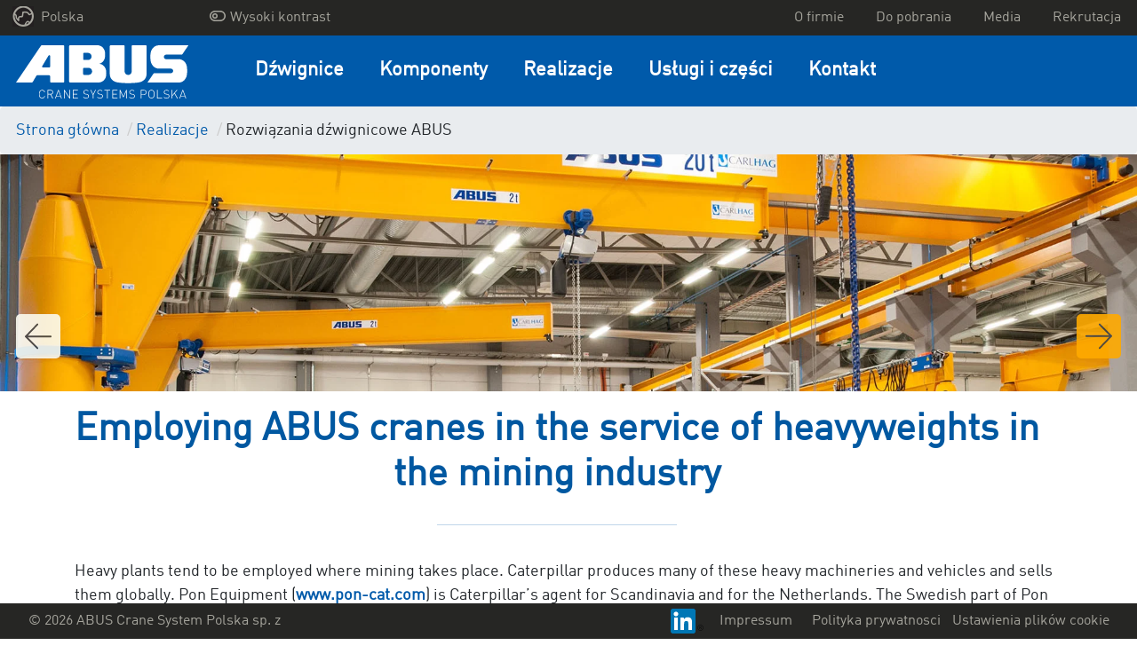

--- FILE ---
content_type: text/html; charset=UTF-8
request_url: https://www.abuscranes.pl/realizacje/rozwi%C4%85zania-d%C5%BAwignicowe-abus/2015_04_employing-abus-cranes-in-the-service-of-heavyweights-in-the-mining-industry
body_size: 17662
content:

    


<!DOCTYPE html>
<html class="no-js" lang="pl" data-vuelang="pl_PL">
    <head>
        <title>Employing ABUS cranes in the service of heavyweights in the mining industry</title>
        <link rel="shortcut icon" type="image/x-icon" href="/favicon.ico">
        <meta charset="utf-8">
        <meta http-equiv="X-UA-Compatible" content="IE=edge">
        <meta name="viewport" content="width=device-width, initial-scale=1">
        <meta http-equiv="Content-Security-Policy" content="upgrade-insecure-requests">
        <meta name="color-scheme" content="dark light">

                    <meta name="description" content="">
    
            
            <link rel="canonical" href="https://www.abuscranes.pl/realizacje/rozwiązania-dźwignicowe-abus/2015_04_employing-abus-cranes-in-the-service-of-heavyweights-in-the-mining-industry">
    

                    <meta property="og:title" content="Employing ABUS cranes in the service of heavyweights in the mining industry">
            <meta property="og:url" content="https://www.abuscranes.pl/realizacje/rozwi%C4%85zania-d%C5%BAwignicowe-abus/2015_04_employing-abus-cranes-in-the-service-of-heavyweights-in-the-mining-industry">
            <meta property="og:type" content="website">
                                
                                            <link rel="alternate" href="https://www.abus-kransysteme.de/referenzen/abus-kranloesungen/2015_04_service-an-schwergewichten-aus-der-bergbauindustrie-mit-hilfe-von-abus-kranen" hreflang="de-DE" />

                                                                <link rel="alternate" href="https://www.abuscranes.co.uk/references/abus-crane-solutions/2015_04_employing-abus-cranes-in-the-service-of-heavyweights-in-the-mining-industry" hreflang="en-GB" />

                                                                <link rel="alternate" href="https://www.abusgruas.es/referencias/soluciones-de-grúas-abus/2015_04_servicio-tecnico-para-pesos-pesados-en-la-industria-minera-mediante-puentes-grua-abus" hreflang="es-ES" />

                                                                <link rel="alternate" href="https://www.abuscranes.pl/realizacje/rozwiązania-dźwignicowe-abus/2015_04_employing-abus-cranes-in-the-service-of-heavyweights-in-the-mining-industry" hreflang="pl-PL" />

                                                                <link rel="alternate" href="https://www.abus-kransystem.se/referenser/abus-kranloesningar/2015_04_employing-abus-cranes-in-the-service-of-heavyweights-in-the-mining-industry" hreflang="sv-SE" />

                                                                <link rel="alternate" href="https://www.abus-levage.fr/references/exemples-de-projets/2015_04_employing-abus-cranes-in-the-service-of-heavyweights-in-the-mining-industry" hreflang="fr-FR" />

                                                                <link rel="alternate" href="https://www.abus-kraansystemen.nl/projecten/abus-kraanoplossingen/2015_04_employing-abus-cranes-in-the-service-of-heavyweights-in-the-mining-industry" hreflang="nl-NL" />

                                                                <link rel="alternate" href="https://www.abus-kran.at/referenzen/abus-kranloesungen/2015_04_service-an-schwergewichten-aus-der-bergbauindustrie-mit-hilfe-von-abus-kranen" hreflang="de-AT" />

                                                                <link rel="alternate" href="https://www.abuscranes.com/references/abus-crane-solutions/2015_04_employing-abus-cranes-in-the-service-of-heavyweights-in-the-mining-industry" hreflang="en-US" />

                                    <link rel="alternate" hreflang="x-default" href="https://www.abuscranes.com/references/abus-crane-solutions/2015_04_employing-abus-cranes-in-the-service-of-heavyweights-in-the-mining-industry" />
                                                                                    <link rel="alternate" href="https://www.abusgru.it/referenze/soluzioni-gru-abus/2015_04_employing-abus-cranes-in-the-service-of-heavyweights-in-the-mining-industry" hreflang="it-IT" />

                                            
        <link rel="preload" as="font" href="/build/fonts/316D6B_2_0.woff2" type="font/woff2" crossorigin="anonymous">

        
        <link rel="stylesheet" type="text/css" href="/build/app.css">
        <link rel="stylesheet" type="text/css" href="/build/lightbox2.css">
        
        <!-- Google Tag Manager -->
        <script data-cmp-vendor="s905" type="text/plain" class="cmplazyload" >(function(w,d,s,l,i){w[l]=w[l]||[];w[l].push({'gtm.start':
                    new Date().getTime(),event:'gtm.js'});var f=d.getElementsByTagName(s)[0],
                j=d.createElement(s),dl=l!='dataLayer'?'&l='+l:'';j.async=true;j.src=
                'https://www.googletagmanager.com/gtm.js?id='+i+dl;f.parentNode.insertBefore(j,f);
            })(window,document,'script','dataLayer','GTM-5WXX6SR');</script>
        <!-- End Google Tag Manager -->
    <script>
</script></head>
    <body>
    <!-- Google Tag Manager (noscript) -->
    <noscript><iframe src="https://www.googletagmanager.com/ns.html?id=GTM-5WXX6SR"
                      height="0" width="0" style="display:none;visibility:hidden"></iframe></noscript>
    <!-- End Google Tag Manager (noscript) -->

        <script>window.gdprAppliesGlobally=true;if(!("cmp_id" in window)||window.cmp_id<1){window.cmp_id=0}if(!("cmp_cdid" in window)){window.cmp_cdid="799d01c9bc18"}if(!("cmp_params" in window)){window.cmp_params=""}if(!("cmp_host" in window)){window.cmp_host="a.delivery.consentmanager.net"}if(!("cmp_cdn" in window)){window.cmp_cdn="cdn.consentmanager.net"}if(!("cmp_proto" in window)){window.cmp_proto="https:"}if(!("cmp_codesrc" in window)){window.cmp_codesrc="1"}window.cmp_getsupportedLangs=function(){var b=["DE","EN","FR","IT","NO","DA","FI","ES","PT","RO","BG","ET","EL","GA","HR","LV","LT","MT","NL","PL","SV","SK","SL","CS","HU","RU","SR","ZH","TR","UK","AR","BS"];if("cmp_customlanguages" in window){for(var a=0;a<window.cmp_customlanguages.length;a++){b.push(window.cmp_customlanguages[a].l.toUpperCase())}}return b};window.cmp_getRTLLangs=function(){var a=["AR"];if("cmp_customlanguages" in window){for(var b=0;b<window.cmp_customlanguages.length;b++){if("r" in window.cmp_customlanguages[b]&&window.cmp_customlanguages[b].r){a.push(window.cmp_customlanguages[b].l)}}}return a};window.cmp_getlang=function(j){if(typeof(j)!="boolean"){j=true}if(j&&typeof(cmp_getlang.usedlang)=="string"&&cmp_getlang.usedlang!==""){return cmp_getlang.usedlang}var g=window.cmp_getsupportedLangs();var c=[];var f=location.hash;var e=location.search;var a="languages" in navigator?navigator.languages:[];if(f.indexOf("cmplang=")!=-1){c.push(f.substr(f.indexOf("cmplang=")+8,2).toUpperCase())}else{if(e.indexOf("cmplang=")!=-1){c.push(e.substr(e.indexOf("cmplang=")+8,2).toUpperCase())}else{if("cmp_setlang" in window&&window.cmp_setlang!=""){c.push(window.cmp_setlang.toUpperCase())}else{if(a.length>0){for(var d=0;d<a.length;d++){c.push(a[d])}}}}}if("language" in navigator){c.push(navigator.language)}if("userLanguage" in navigator){c.push(navigator.userLanguage)}var h="";for(var d=0;d<c.length;d++){var b=c[d].toUpperCase();if(g.indexOf(b)!=-1){h=b;break}if(b.indexOf("-")!=-1){b=b.substr(0,2)}if(g.indexOf(b)!=-1){h=b;break}}if(h==""&&typeof(cmp_getlang.defaultlang)=="string"&&cmp_getlang.defaultlang!==""){return cmp_getlang.defaultlang}else{if(h==""){h="EN"}}h=h.toUpperCase();return h};(function(){var u=document;var v=u.getElementsByTagName;var h=window;var o="";var b="_en";if("cmp_getlang" in h){o=h.cmp_getlang().toLowerCase();if("cmp_customlanguages" in h){for(var q=0;q<h.cmp_customlanguages.length;q++){if(h.cmp_customlanguages[q].l.toUpperCase()==o.toUpperCase()){o="en";break}}}b="_"+o}function x(i,e){var w="";i+="=";var s=i.length;var d=location;if(d.hash.indexOf(i)!=-1){w=d.hash.substr(d.hash.indexOf(i)+s,9999)}else{if(d.search.indexOf(i)!=-1){w=d.search.substr(d.search.indexOf(i)+s,9999)}else{return e}}if(w.indexOf("&")!=-1){w=w.substr(0,w.indexOf("&"))}return w}var k=("cmp_proto" in h)?h.cmp_proto:"https:";if(k!="http:"&&k!="https:"){k="https:"}var g=("cmp_ref" in h)?h.cmp_ref:location.href;var j=u.createElement("script");j.setAttribute("data-cmp-ab","1");var c=x("cmpdesign","cmp_design" in h?h.cmp_design:"");var f=x("cmpregulationkey","cmp_regulationkey" in h?h.cmp_regulationkey:"");var r=x("cmpgppkey","cmp_gppkey" in h?h.cmp_gppkey:"");var n=x("cmpatt","cmp_att" in h?h.cmp_att:"");j.src=k+"//"+h.cmp_host+"/delivery/cmp.php?"+("cmp_id" in h&&h.cmp_id>0?"id="+h.cmp_id:"")+("cmp_cdid" in h?"&cdid="+h.cmp_cdid:"")+"&h="+encodeURIComponent(g)+(c!=""?"&cmpdesign="+encodeURIComponent(c):"")+(f!=""?"&cmpregulationkey="+encodeURIComponent(f):"")+(r!=""?"&cmpgppkey="+encodeURIComponent(r):"")+(n!=""?"&cmpatt="+encodeURIComponent(n):"")+("cmp_params" in h?"&"+h.cmp_params:"")+(u.cookie.length>0?"&__cmpfcc=1":"")+"&l="+o.toLowerCase()+"&o="+(new Date()).getTime();j.type="text/javascript";j.async=true;if(u.currentScript&&u.currentScript.parentElement){u.currentScript.parentElement.appendChild(j)}else{if(u.body){u.body.appendChild(j)}else{var t=v("body");if(t.length==0){t=v("div")}if(t.length==0){t=v("span")}if(t.length==0){t=v("ins")}if(t.length==0){t=v("script")}if(t.length==0){t=v("head")}if(t.length>0){t[0].appendChild(j)}}}var m="js";var p=x("cmpdebugunminimized","cmpdebugunminimized" in h?h.cmpdebugunminimized:0)>0?"":".min";var a=x("cmpdebugcoverage","cmp_debugcoverage" in h?h.cmp_debugcoverage:"");if(a=="1"){m="instrumented";p=""}var j=u.createElement("script");j.src=k+"//"+h.cmp_cdn+"/delivery/"+m+"/cmp"+b+p+".js";j.type="text/javascript";j.setAttribute("data-cmp-ab","1");j.async=true;if(u.currentScript&&u.currentScript.parentElement){u.currentScript.parentElement.appendChild(j)}else{if(u.body){u.body.appendChild(j)}else{var t=v("body");if(t.length==0){t=v("div")}if(t.length==0){t=v("span")}if(t.length==0){t=v("ins")}if(t.length==0){t=v("script")}if(t.length==0){t=v("head")}if(t.length>0){t[0].appendChild(j)}}}})();window.cmp_addFrame=function(b){if(!window.frames[b]){if(document.body){var a=document.createElement("iframe");a.style.cssText="display:none";if("cmp_cdn" in window&&"cmp_ultrablocking" in window&&window.cmp_ultrablocking>0){a.src="//"+window.cmp_cdn+"/delivery/empty.html"}a.name=b;document.body.appendChild(a)}else{window.setTimeout(window.cmp_addFrame,10,b)}}};window.cmp_rc=function(h){var b=document.cookie;var f="";var d=0;while(b!=""&&d<100){d++;while(b.substr(0,1)==" "){b=b.substr(1,b.length)}var g=b.substring(0,b.indexOf("="));if(b.indexOf(";")!=-1){var c=b.substring(b.indexOf("=")+1,b.indexOf(";"))}else{var c=b.substr(b.indexOf("=")+1,b.length)}if(h==g){f=c}var e=b.indexOf(";")+1;if(e==0){e=b.length}b=b.substring(e,b.length)}return(f)};window.cmp_stub=function(){var a=arguments;__cmp.a=__cmp.a||[];if(!a.length){return __cmp.a}else{if(a[0]==="ping"){if(a[1]===2){a[2]({gdprApplies:gdprAppliesGlobally,cmpLoaded:false,cmpStatus:"stub",displayStatus:"hidden",apiVersion:"2.0",cmpId:31},true)}else{a[2](false,true)}}else{if(a[0]==="getUSPData"){a[2]({version:1,uspString:window.cmp_rc("")},true)}else{if(a[0]==="getTCData"){__cmp.a.push([].slice.apply(a))}else{if(a[0]==="addEventListener"||a[0]==="removeEventListener"){__cmp.a.push([].slice.apply(a))}else{if(a.length==4&&a[3]===false){a[2]({},false)}else{__cmp.a.push([].slice.apply(a))}}}}}}};window.cmp_gpp_ping=function(){return{gppVersion:"1.0",cmpStatus:"stub",cmpDisplayStatus:"hidden",supportedAPIs:["tcfca","usnat","usca","usva","usco","usut","usct"],cmpId:31}};window.cmp_gppstub=function(){var a=arguments;__gpp.q=__gpp.q||[];if(!a.length){return __gpp.q}var g=a[0];var f=a.length>1?a[1]:null;var e=a.length>2?a[2]:null;if(g==="ping"){return window.cmp_gpp_ping()}else{if(g==="addEventListener"){__gpp.e=__gpp.e||[];if(!("lastId" in __gpp)){__gpp.lastId=0}__gpp.lastId++;var c=__gpp.lastId;__gpp.e.push({id:c,callback:f});return{eventName:"listenerRegistered",listenerId:c,data:true,pingData:window.cmp_gpp_ping()}}else{if(g==="removeEventListener"){var h=false;__gpp.e=__gpp.e||[];for(var d=0;d<__gpp.e.length;d++){if(__gpp.e[d].id==e){__gpp.e[d].splice(d,1);h=true;break}}return{eventName:"listenerRemoved",listenerId:e,data:h,pingData:window.cmp_gpp_ping()}}else{if(g==="getGPPData"){return{sectionId:3,gppVersion:1,sectionList:[],applicableSections:[0],gppString:"",pingData:window.cmp_gpp_ping()}}else{if(g==="hasSection"||g==="getSection"||g==="getField"){return null}else{__gpp.q.push([].slice.apply(a))}}}}}};window.cmp_msghandler=function(d){var a=typeof d.data==="string";try{var c=a?JSON.parse(d.data):d.data}catch(f){var c=null}if(typeof(c)==="object"&&c!==null&&"__cmpCall" in c){var b=c.__cmpCall;window.__cmp(b.command,b.parameter,function(h,g){var e={__cmpReturn:{returnValue:h,success:g,callId:b.callId}};d.source.postMessage(a?JSON.stringify(e):e,"*")})}if(typeof(c)==="object"&&c!==null&&"__uspapiCall" in c){var b=c.__uspapiCall;window.__uspapi(b.command,b.version,function(h,g){var e={__uspapiReturn:{returnValue:h,success:g,callId:b.callId}};d.source.postMessage(a?JSON.stringify(e):e,"*")})}if(typeof(c)==="object"&&c!==null&&"__tcfapiCall" in c){var b=c.__tcfapiCall;window.__tcfapi(b.command,b.version,function(h,g){var e={__tcfapiReturn:{returnValue:h,success:g,callId:b.callId}};d.source.postMessage(a?JSON.stringify(e):e,"*")},b.parameter)}if(typeof(c)==="object"&&c!==null&&"__gppCall" in c){var b=c.__gppCall;window.__gpp(b.command,function(h,g){var e={__gppReturn:{returnValue:h,success:g,callId:b.callId}};d.source.postMessage(a?JSON.stringify(e):e,"*")},"parameter" in b?b.parameter:null,"version" in b?b.version:1)}};window.cmp_setStub=function(a){if(!(a in window)||(typeof(window[a])!=="function"&&typeof(window[a])!=="object"&&(typeof(window[a])==="undefined"||window[a]!==null))){window[a]=window.cmp_stub;window[a].msgHandler=window.cmp_msghandler;window.addEventListener("message",window.cmp_msghandler,false)}};window.cmp_setGppStub=function(a){if(!(a in window)||(typeof(window[a])!=="function"&&typeof(window[a])!=="object"&&(typeof(window[a])==="undefined"||window[a]!==null))){window[a]=window.cmp_gppstub;window[a].msgHandler=window.cmp_msghandler;window.addEventListener("message",window.cmp_msghandler,false)}};window.cmp_addFrame("__cmpLocator");if(!("cmp_disableusp" in window)||!window.cmp_disableusp){window.cmp_addFrame("__uspapiLocator")}if(!("cmp_disabletcf" in window)||!window.cmp_disabletcf){window.cmp_addFrame("__tcfapiLocator")}if(!("cmp_disablegpp" in window)||!window.cmp_disablegpp){window.cmp_addFrame("__gppLocator")}window.cmp_setStub("__cmp");if(!("cmp_disabletcf" in window)||!window.cmp_disabletcf){window.cmp_setStub("__tcfapi")}if(!("cmp_disableusp" in window)||!window.cmp_disableusp){window.cmp_setStub("__uspapi")}if(!("cmp_disablegpp" in window)||!window.cmp_disablegpp){window.cmp_setGppStub("__gpp")};</script>


            
        <div class="">
            <div id="overlay"></div>
            <header id="header">
                                    
<div class="navigation-mobile">
    <nav class="navbar navbar-expand-lg fixed-top navbar-dark navigation-mobile__nav">
        <div class="navigation-mobile__container">
                                                                                                                                    
                            <a href="/" class="navigation-mobile__logo">
                    <img src="/build/images/logo/pl.svg" alt="ABUS Crane System Polska sp. z o.o.<" />
                </a>
            
            <button class="navigation-mobile__burger-icon collapsed" type="button" data-bs-toggle="collapse" data-bs-target="#mobileNavigation" aria-controls="mobileNavigation" aria-expanded="false" aria-label="Toggle navigation">
                <span></span>
            </button>
        </div>

        <div class="collapse navbar-collapse navigation-mobile__navbar-collapse" id="mobileNavigation">

            <ul class="navbar-nav navigation-mobile__ul">

                
                
                    <li class="nav-item dropdown navigation-mobile__li--dropdown">
                        <a class="dropdown-toggle navigation-mobile__nav-link navigation-mobile__nav-link--dropdown" href="#" role="button" data-bs-toggle="dropdown" aria-haspopup="true" aria-expanded="false">
                            Dźwignice
                        </a>

                                                    <div class="dropdown-menu" aria-labelledby="navbarDropdown">
                                                                                                    <a class="dropdown-item" href="/dzwignice" target="_self">Przegląd Dźwignice</a>
                                
                                                                    
                                                                                                                                                
                                                                                                                
                                                                        
                                    <a class="dropdown-item" href="/dzwignice/suwnice-pomostowe" target="_self"> Suwnice pomostowe</a>
                                                                    
                                                                                                                                                
                                                                                                                
                                                                        
                                    <a class="dropdown-item" href="/dzwignice/lekkie-dzwignice-podwieszane-hb" target="_self">Lekkie dźwignice podwieszane HB</a>
                                                                    
                                                                                                                                                
                                                                                                                
                                                                        
                                    <a class="dropdown-item" href="/dzwignice/zurawie-warsztatowe" target="_self">Żurawie warsztatowe</a>
                                                                    
                                                                                                                                                
                                                                                                                
                                                                        
                                    <a class="dropdown-item" href="/dzwignice/przestawne-wciagarki-bramowe" target="_self">Przestawne wciągarki bramowe</a>
                                                            </div>
                                            </li>
                
                    <li class="nav-item dropdown navigation-mobile__li--dropdown">
                        <a class="dropdown-toggle navigation-mobile__nav-link navigation-mobile__nav-link--dropdown" href="#" role="button" data-bs-toggle="dropdown" aria-haspopup="true" aria-expanded="false">
                            Komponenty
                        </a>

                                                    <div class="dropdown-menu" aria-labelledby="navbarDropdown">
                                                                                                    <a class="dropdown-item" href="/komponenty" target="_self">Przegląd Komponenty</a>
                                
                                                                    
                                                                                                                                                
                                                                                                                
                                                                        
                                    <a class="dropdown-item" href="/komponenty/wciagarki-i-wciagniki-linowe" target="_self"> Wciągarki i wciągniki linowe</a>
                                                                    
                                                                                                                                                
                                                                                                                
                                                                        
                                    <a class="dropdown-item" href="/komponenty/wciagniki-lancuchowe" target="_self">Wciągniki łańcuchowe</a>
                                                                    
                                                                                                                                                
                                                                                                                
                                                                        
                                    <a class="dropdown-item" href="/komponenty/komponenty-i-akcesoria" target="_self">Komponenty i akcesoria</a>
                                                            </div>
                                            </li>
                
                    <li class="nav-item dropdown navigation-mobile__li--dropdown">
                        <a class="dropdown-toggle navigation-mobile__nav-link navigation-mobile__nav-link--dropdown" href="#" role="button" data-bs-toggle="dropdown" aria-haspopup="true" aria-expanded="false">
                            Realizacje
                        </a>

                                                    <div class="dropdown-menu" aria-labelledby="navbarDropdown">
                                                                                                
                                                                    
                                                                                                                                                
                                                                                                                
                                                                                                                
                                                                                
                                                                                                                                                                                                                                                                                            
                                        
                                    
                                    <a class="dropdown-item" href="/realizacje/vekoma" target="_self">Najnowsza realizacja</a>
                                                                    
                                                                                                                                                
                                                                                                                
                                                                        
                                    <a class="dropdown-item" href="/realizacje/rozwiązania-dźwignicowe-abus" target="_self">Rozwiązania dźwignicowe ABUS</a>
                                                                    
                                                                                                                                                
                                    
                                                                        
                                    <a class="dropdown-item" href="/realizacje/singleproject" target="_self"></a>
                                                            </div>
                                            </li>
                
                    <li class="nav-item dropdown navigation-mobile__li--dropdown">
                        <a class="dropdown-toggle navigation-mobile__nav-link navigation-mobile__nav-link--dropdown" href="#" role="button" data-bs-toggle="dropdown" aria-haspopup="true" aria-expanded="false">
                            Usługi i części
                        </a>

                                                    <div class="dropdown-menu" aria-labelledby="navbarDropdown">
                                                                                                    <a class="dropdown-item" href="/uslugi-i-czesci" target="_self">Przegląd Usługi i części</a>
                                
                                                                    
                                                                                                                                                
                                                                                                                
                                                                        
                                    <a class="dropdown-item" href="/uslugi-i-czesci/czesci-zamienne" target="_self">Części zamienne</a>
                                                                    
                                                                                                                                                
                                                                                                                
                                                                        
                                    <a class="dropdown-item" href="/uslugi-i-czesci/uslugi" target="_self">Usługi</a>
                                                            </div>
                                            </li>
                
                    <li class="nav-item dropdown navigation-mobile__li--dropdown">
                        <a class="dropdown-toggle navigation-mobile__nav-link navigation-mobile__nav-link--dropdown" href="#" role="button" data-bs-toggle="dropdown" aria-haspopup="true" aria-expanded="false">
                            Kontakt
                        </a>

                                                    <div class="dropdown-menu" aria-labelledby="navbarDropdown">
                                                                                                
                                                                    
                                                                                                                                                
                                                                                                                
                                                                        
                                    <a class="dropdown-item" href="/kontakt/twoj-lokalny-kontakt" target="_self">Twój lokalny kontakt</a>
                                                                    
                                                                                                                                                
                                                                                                                
                                                                        
                                    <a class="dropdown-item" href="/kontakt/formularz-kontaktowy" target="_self">Formularz kontaktowy</a>
                                                            </div>
                                            </li>
                
                <li class="navigation-mobile__li--dropdown navigation-mobile__li--top navigation-mobile__li--country">
                    <a class="navigation-mobile__nav-link navigation-mobile__nav-link--country" href="#" id="test" role="button" data-bs-toggle="dropdown" aria-haspopup="true" aria-expanded="false">
                        <img src="/build/images/dummy/globe.png" alt="languageSwitch.chooseYourCountry" />
                                                                                Polska
                                                                        </a>
                    <div class="dropdown-menu" aria-labelledby="navbarDropdown">
                                                                                                                                                        <a class="dropdown-item" href="https://www.abus-kransysteme.de/referenzen/abus-kranloesungen/singleproject">Deutschland</a>
                                                                                                                                                                                                                    <a class="dropdown-item" href="https://www.abuscranes.co.uk/kranloesungen/interessante-kranloesungen/singleproject">Great Britain</a>
                                                                                                                                                                                                                    <a class="dropdown-item" href="https://www.abusgruas.es/kranloesungen/interessante-kranloesungen/singleproject">España</a>
                                                                                                                                                                                                                                                                        <a class="dropdown-item" href="https://www.abus-kransystem.se/kranloesungen/interessante-kranloesungen/singleproject">Sverige</a>
                                                                                                                                                                                                                    <a class="dropdown-item" href="https://www.abus-levage.fr/kranloesungen/interessante-kranloesungen/singleproject">France</a>
                                                                                                                                                                                                                    <a class="dropdown-item" href="https://www.abus-kraansystemen.nl/kranloesungen/interessante-kranloesungen/singleproject">Nederland</a>
                                                                                                                                                                                                                    <a class="dropdown-item" href="https://www.abus-kran.at/referenzen/abus-kranloesungen/singleproject">Österreich</a>
                                                                                                                                                                                                                    <a class="dropdown-item" href="https://www.abuscranes.com/kranloesungen/interessante-kranloesungen/singleproject">International</a>
                                                                                                                                                                                                                    <a class="dropdown-item" href="https://www.abusgru.it/referenze/soluzioni-gru-abus/singleproject">Italia</a>
                                                                                                        </div>
                </li>

                
                
                    
                                                            
                                                                                    
                                        
                    <li class="navigation-mobile__li--top">
                        <a class="nav-item navigation-mobile__nav-link--top" href="/o-firmie" target="_self">
                            O firmie
                        </a>
                    </li>
                
                    
                                                            
                                                                                    
                                        
                    <li class="navigation-mobile__li--top">
                        <a class="nav-item navigation-mobile__nav-link--top" href="/do-pobrania" target="_self">
                            Do pobrania
                        </a>
                    </li>
                
                    
                                                            
                                                                                    
                                        
                    <li class="navigation-mobile__li--top">
                        <a class="nav-item navigation-mobile__nav-link--top" href="/media" target="_self">
                            Media
                        </a>
                    </li>
                
                    
                                                            
                                                                                    
                                        
                    <li class="navigation-mobile__li--top">
                        <a class="nav-item navigation-mobile__nav-link--top" href="/rekrutacja" target="_self">
                            Rekrutacja
                        </a>
                    </li>
                
                                                                                                                                                                                                                            <li class="navigation-mobile__li--top">
                            <a class="nav-item navigation-mobile__nav-link--top" href="/impressum">
                                <span class="text">Impressum</span>
                            </a>
                        </li>
                                                                                <li class="navigation-mobile__li--top">
                            <a class="nav-item navigation-mobile__nav-link--top" href="/polityka-prywatnosci">
                                <span class="text">Polityka prywatnosci</span>
                            </a>
                        </li>
                                    
                <li class="navigation-mobile__li--top">
                    <a class="nav-item navigation-mobile__nav-link--top" href="#" onclick="__cmapi('showScreenAdvanced',null,null); return false">
                        Ustawienia plików cookie
                    </a>
                </li>

                <li class="navigation-mobile__li--top navigation-mobile__li--copyright d-flex">
                                                                                                        <a href="https://www.linkedin.com/company/abuscranes/" class="text-right mr-1">
                            <img src="/build/images/brands/In-2C-28px-R.png" class="lozad">
                        </a>
                                    </li>
                <li class="navigation-mobile__li--top navigation-mobile__li--copyright">
                    &copy; 2026 ABUS Crane System Polska sp. z o.o.
                </li>
            </ul>
        </div>
    </nav>
</div>
                    
<nav class="navigation-desktop-top">
    <div class="navigation-desktop-top__div">
        <ul class="navigation-desktop-top__ul navigation-desktop-top__ul--left navigation-desktop-top__ul--left--first">
            <li class="navigation-desktop-top__li--dropdown">
                <a href="#"  data-bs-toggle="dropdown" role="button" aria-haspopup="true" aria-expanded="false">
                    <img src="/build/images/dummy/globe.png" alt="languageSwitch.chooseYourCountry" />
                    Polska
                </a>
                <ul class="navigation-desktop-top__ul--dropdown dropdown-menu">
                                                                                                                                    <a href="https://www.abus-kransysteme.de/referenzen/abus-kranloesungen/singleproject"><li>Deutschland</li></a>
                                                                                                                                                                                        <a href="https://www.abuscranes.co.uk/kranloesungen/interessante-kranloesungen/singleproject"><li>Great Britain</li></a>
                                                                                                                                                                                        <a href="https://www.abusgruas.es/kranloesungen/interessante-kranloesungen/singleproject"><li>España</li></a>
                                                                                                                                                                                                                                    <a href="https://www.abus-kransystem.se/kranloesungen/interessante-kranloesungen/singleproject"><li>Sverige</li></a>
                                                                                                                                                                                        <a href="https://www.abus-levage.fr/kranloesungen/interessante-kranloesungen/singleproject"><li>France</li></a>
                                                                                                                                                                                        <a href="https://www.abus-kraansystemen.nl/kranloesungen/interessante-kranloesungen/singleproject"><li>Nederland</li></a>
                                                                                                                                                                                        <a href="https://www.abus-kran.at/referenzen/abus-kranloesungen/singleproject"><li>Österreich</li></a>
                                                                                                                                                                                        <a href="https://www.abuscranes.com/kranloesungen/interessante-kranloesungen/singleproject"><li>International</li></a>
                                                                                                                                                                                        <a href="https://www.abusgru.it/referenze/soluzioni-gru-abus/singleproject"><li>Italia</li></a>
                                                                                        </ul>
            </li>
        </ul>

        <ul class="navigation-desktop-top__ul navigation-desktop-top__ul--left" style="margin-right: 20px !important;">
            <a href="" id="highcontrastmode">
                <li class="navigation-desktop-top__mode d-flex justify-content-between">
                    <div class="mx-1">
                        <i id="highcontrastmodeIcon"></i>
                    </div>
                    <div id="highcontrastmodeTextToggleHigh">Wysoki kontrast</div>
                </li>
            </a>
        </ul>

        <ul class="navigation-desktop-top__ul navigation-desktop-top__ul--right">

            
            
            
            
                
                                                
                                                                    
                                
                <a href="/o-firmie" target="_self" >
                    <li>O firmie</li>
                </a>
            
                
                                                
                                                                    
                                
                <a href="/do-pobrania" target="_self" >
                    <li>Do pobrania</li>
                </a>
            
                
                                                
                                                                    
                                
                <a href="/media" target="_self" >
                    <li>Media</li>
                </a>
            
                
                                                
                                                                    
                                
                <a href="/rekrutacja" target="_self" >
                    <li>Rekrutacja</li>
                </a>
                    </ul>
    </div>
</nav>
                    <div class="navigation-desktop-main fixedWithTop">
    <nav class="navigation-desktop-main__nav">

                                                                                        
                    <a href="/" class="navigation-desktop-main__logo">
                <img src="/build/images/logo/pl.svg" alt="ABUS Crane System Polska sp. z o.o.<" />
            </a>
        
        <div class="navigation-desktop-main__navbar-collapse">

            <ul class="navigation-desktop-main__ul">

                
                                    
                                                            
                    
                    <li class="navigation-desktop-main__li">
                        <a class="navigation-desktop-main__nav-link" href="/dzwignice" target="_self">
                            Dźwignice
                        </a>
                        <div class="navigation-desktop-main__active">
                            <div></div>
                        </div>

                                                    <div class="navigation-desktop-main__nav-container">
                                <div class="navigation-desktop-main__nav-container-row">
                                    
                                        
                                                                                                                                                                
                                                                                                                            
                                                                                                                                                                    
                                        
                                                                                
                                        <a href="/dzwignice/suwnice-pomostowe" target="_self" class="col-md-3">
                                            <div class="tile">
                                                <div class="topic"> Suwnice pomostowe</div>
                                                <div class="image"><picture >
	<source srcset="data:image/gif;base64%2CR0lGODlhAQABAIAAAAAAAP///yH5BAEAAAAALAAAAAABAAEAAAIBRAA7 1x, data:image/gif;base64%2CR0lGODlhAQABAIAAAAAAAP///yH5BAEAAAAALAAAAAABAAEAAAIBRAA7 2x" media="(max-width: 991.98px)" width="1" height="1" type="image/gif" />
	<source srcset="data:image/gif;base64%2CR0lGODlhAQABAIAAAAAAAP///yH5BAEAAAAALAAAAAABAAEAAAIBRAA7 1x, data:image/gif;base64%2CR0lGODlhAQABAIAAAAAAAP///yH5BAEAAAAALAAAAAABAAEAAAIBRAA7 2x" media="(max-width: 991.98px)" width="1" height="1" type="image/gif" />
	<source srcset="/Images/EOT/ZLK/215/image-thumb__215__mainNav/FE%20Illustration.999a2795.webp 1x, /Images/EOT/ZLK/215/image-thumb__215__mainNav/FE%20Illustration@2x.999a2795.webp 2x" width="150" height="100" type="image/webp" />
	<source srcset="/Images/EOT/ZLK/215/image-thumb__215__mainNav/FE%20Illustration.999a2795.png 1x, /Images/EOT/ZLK/215/image-thumb__215__mainNav/FE%20Illustration@2x.999a2795.png 2x" width="150" height="100" type="image/png" />
	<img src="/Images/EOT/ZLK/215/image-thumb__215__mainNav/FE%20Illustration.999a2795.png" width="150" height="100" alt="Zdjęcie suwnicy pomostowej z dwoma dźwigarami skrzynkowymi i wciągnikiem. Po lewej stronie suwnica ZLK porusza się po torze suwnicy. Oznakowanie suwnicy wskazuje nośność 40 t." title="Dwutełowy suwnica pomostowa typu ZLK" loading="lazy" srcset="/Images/EOT/ZLK/215/image-thumb__215__mainNav/FE%20Illustration.999a2795.png 1x, /Images/EOT/ZLK/215/image-thumb__215__mainNav/FE%20Illustration@2x.999a2795.png 2x" />
</picture>
</div>
                                                <div class="description"><p>Suwnice pomostowe ABUS charakteryzują się udźwigiem do 120 t.</p>
</div>
                                            </div>
                                        </a>

                                    
                                        
                                                                                                                                                                
                                                                                                                            
                                                                                                                                                                    
                                        
                                                                                
                                        <a href="/dzwignice/lekkie-dzwignice-podwieszane-hb" target="_self" class="col-md-3">
                                            <div class="tile">
                                                <div class="topic">Lekkie dźwignice podwieszane HB</div>
                                                <div class="image"><picture >
	<source srcset="data:image/gif;base64%2CR0lGODlhAQABAIAAAAAAAP///yH5BAEAAAAALAAAAAABAAEAAAIBRAA7 1x, data:image/gif;base64%2CR0lGODlhAQABAIAAAAAAAP///yH5BAEAAAAALAAAAAABAAEAAAIBRAA7 2x" media="(max-width: 991.98px)" width="1" height="1" type="image/gif" />
	<source srcset="data:image/gif;base64%2CR0lGODlhAQABAIAAAAAAAP///yH5BAEAAAAALAAAAAABAAEAAAIBRAA7 1x, data:image/gif;base64%2CR0lGODlhAQABAIAAAAAAAP///yH5BAEAAAAALAAAAAABAAEAAAIBRAA7 2x" media="(max-width: 991.98px)" width="1" height="1" type="image/gif" />
	<source srcset="/Images/HB-systems/EHB/283/image-thumb__283__mainNav/C1%20Illustration%20EHB%20Pixel.082c0f4a.webp 1x, /Images/HB-systems/EHB/283/image-thumb__283__mainNav/C1%20Illustration%20EHB%20Pixel@2x.082c0f4a.webp 2x" width="150" height="100" type="image/webp" />
	<source srcset="/Images/HB-systems/EHB/283/image-thumb__283__mainNav/C1%20Illustration%20EHB%20Pixel.082c0f4a.png 1x, /Images/HB-systems/EHB/283/image-thumb__283__mainNav/C1%20Illustration%20EHB%20Pixel@2x.082c0f4a.png 2x" width="150" height="100" type="image/png" />
	<img src="/Images/HB-systems/EHB/283/image-thumb__283__mainNav/C1%20Illustration%20EHB%20Pixel.082c0f4a.png" width="150" height="100" alt="Przedstawiono system suwnic podwieszanych typu EHB. W profilu belki głównej znajduje się wciągnik łańcuchowy. Tor suwnicy jest zamocowany do sufitu za pomocą specjalnych elementów." title="Żuraw jednosłupowy typu EHB z wciągnikiem łańcuchowym." loading="lazy" srcset="/Images/HB-systems/EHB/283/image-thumb__283__mainNav/C1%20Illustration%20EHB%20Pixel.082c0f4a.png 1x, /Images/HB-systems/EHB/283/image-thumb__283__mainNav/C1%20Illustration%20EHB%20Pixel@2x.082c0f4a.png 2x" />
</picture>
</div>
                                                <div class="description"><p>Systemy HB łączą zalety stacjonarnego wciągnika z mobilnością suwnicy pomostowej.</p>
</div>
                                            </div>
                                        </a>

                                    
                                        
                                                                                                                                                                
                                                                                                                            
                                                                                                                                                                    
                                        
                                                                                
                                        <a href="/dzwignice/zurawie-warsztatowe" target="_self" class="col-md-3">
                                            <div class="tile">
                                                <div class="topic">Żurawie warsztatowe</div>
                                                <div class="image"><picture >
	<source srcset="data:image/gif;base64%2CR0lGODlhAQABAIAAAAAAAP///yH5BAEAAAAALAAAAAABAAEAAAIBRAA7 1x, data:image/gif;base64%2CR0lGODlhAQABAIAAAAAAAP///yH5BAEAAAAALAAAAAABAAEAAAIBRAA7 2x" media="(max-width: 991.98px)" width="1" height="1" type="image/gif" />
	<source srcset="data:image/gif;base64%2CR0lGODlhAQABAIAAAAAAAP///yH5BAEAAAAALAAAAAABAAEAAAIBRAA7 1x, data:image/gif;base64%2CR0lGODlhAQABAIAAAAAAAP///yH5BAEAAAAALAAAAAABAAEAAAIBRAA7 2x" media="(max-width: 991.98px)" width="1" height="1" type="image/gif" />
	<source srcset="/Images/Jib%20cranes/LSX/504/image-thumb__504__mainNav/B2%20Illustration-LSX.c79604e1.webp 1x, /Images/Jib%20cranes/LSX/504/image-thumb__504__mainNav/B2%20Illustration-LSX@2x.c79604e1.webp 2x" width="150" height="100" type="image/webp" />
	<source srcset="/Images/Jib%20cranes/LSX/504/image-thumb__504__mainNav/B2%20Illustration-LSX.c79604e1.png 1x, /Images/Jib%20cranes/LSX/504/image-thumb__504__mainNav/B2%20Illustration-LSX@2x.c79604e1.png 2x" width="150" height="100" type="image/png" />
	<img src="/Images/Jib%20cranes/LSX/504/image-thumb__504__mainNav/B2%20Illustration-LSX.c79604e1.png" width="150" height="100" alt="Zdjęcie przedstawia żuraw obrotowy z wysięgnikiem przymocowanym do słupa. Wysięgnik wykonany jest z walcowanego profilu stalowego. Do wysięgnika przymocowany jest wózek z wciągnikiem łańcuchowym. Żuraw obsługiwany jest za pomocą wiszącego przycisku." title="Żuraw warsztatowy słupowy typu LSX z wciągnikiem łańcuchowym." loading="lazy" srcset="/Images/Jib%20cranes/LSX/504/image-thumb__504__mainNav/B2%20Illustration-LSX.c79604e1.png 1x, /Images/Jib%20cranes/LSX/504/image-thumb__504__mainNav/B2%20Illustration-LSX@2x.c79604e1.png 2x" />
</picture>
</div>
                                                <div class="description"><p>Żurawie warsztatowe ABUS są uniwersalnymi dźwignicami stanowiskowymi, montowanymi do różnego typu konstrukcji.</p>
</div>
                                            </div>
                                        </a>

                                    
                                        
                                                                                                                                                                
                                                                                                                            
                                                                                                                                                                    
                                        
                                                                                
                                        <a href="/dzwignice/przestawne-wciagarki-bramowe" target="_self" class="col-md-3">
                                            <div class="tile">
                                                <div class="topic">Przestawne wciągarki bramowe</div>
                                                <div class="image"><picture >
	<source srcset="data:image/gif;base64%2CR0lGODlhAQABAIAAAAAAAP///yH5BAEAAAAALAAAAAABAAEAAAIBRAA7 1x, data:image/gif;base64%2CR0lGODlhAQABAIAAAAAAAP///yH5BAEAAAAALAAAAAABAAEAAAIBRAA7 2x" media="(max-width: 991.98px)" width="1" height="1" type="image/gif" />
	<source srcset="data:image/gif;base64%2CR0lGODlhAQABAIAAAAAAAP///yH5BAEAAAAALAAAAAABAAEAAAIBRAA7 1x, data:image/gif;base64%2CR0lGODlhAQABAIAAAAAAAP///yH5BAEAAAAALAAAAAABAAEAAAIBRAA7 2x" media="(max-width: 991.98px)" width="1" height="1" type="image/gif" />
	<source srcset="/Images/Lightweight%20mobile%20gantry/527/image-thumb__527__mainNav/AF%20LPK-ABUCompact.7d4351de.webp 1x, /Images/Lightweight%20mobile%20gantry/527/image-thumb__527__mainNav/AF%20LPK-ABUCompact@2x.7d4351de.webp 2x" width="150" height="100" type="image/webp" />
	<source srcset="/Images/Lightweight%20mobile%20gantry/527/image-thumb__527__mainNav/AF%20LPK-ABUCompact.7d4351de.png 1x, /Images/Lightweight%20mobile%20gantry/527/image-thumb__527__mainNav/AF%20LPK-ABUCompact@2x.7d4351de.png 2x" width="150" height="100" type="image/png" />
	<img src="/Images/Lightweight%20mobile%20gantry/527/image-thumb__527__mainNav/AF%20LPK-ABUCompact.7d4351de.png" width="150" height="100" alt="Zdjęcie przedstawia suwnicę bramową zamontowaną na rolkach. Do jej głównej belki przymocowany jest wciągnik łańcuchowy. Po prawej stronie podpory bramy znajduje się główny wyłącznik i wtyczka do zasilania elektrycznego." title="Lekki suwnica bramowa typu LPK z wciągnikiem łańcuchowym „ABUCompakt”." loading="lazy" srcset="/Images/Lightweight%20mobile%20gantry/527/image-thumb__527__mainNav/AF%20LPK-ABUCompact.7d4351de.png 1x, /Images/Lightweight%20mobile%20gantry/527/image-thumb__527__mainNav/AF%20LPK-ABUCompact@2x.7d4351de.png 2x" />
</picture>
</div>
                                                <div class="description"><p>Przestawne wciągarki bramowe LPK o udźwigu do 2 t.</p>
</div>
                                            </div>
                                        </a>

                                                                    </div>
                            </div>
                                            </li>
                                    
                                                            
                    
                    <li class="navigation-desktop-main__li">
                        <a class="navigation-desktop-main__nav-link" href="/komponenty" target="_self">
                            Komponenty
                        </a>
                        <div class="navigation-desktop-main__active">
                            <div></div>
                        </div>

                                                    <div class="navigation-desktop-main__nav-container">
                                <div class="navigation-desktop-main__nav-container-row">
                                    
                                        
                                                                                                                                                                
                                                                                                                            
                                                                                                                                                                    
                                        
                                                                                
                                        <a href="/komponenty/wciagarki-i-wciagniki-linowe" target="_self" class="col-md-3">
                                            <div class="tile">
                                                <div class="topic"> Wciągarki i wciągniki linowe</div>
                                                <div class="image"><picture >
	<source srcset="data:image/gif;base64%2CR0lGODlhAQABAIAAAAAAAP///yH5BAEAAAAALAAAAAABAAEAAAIBRAA7 1x, data:image/gif;base64%2CR0lGODlhAQABAIAAAAAAAP///yH5BAEAAAAALAAAAAABAAEAAAIBRAA7 2x" media="(max-width: 991.98px)" width="1" height="1" type="image/gif" />
	<source srcset="data:image/gif;base64%2CR0lGODlhAQABAIAAAAAAAP///yH5BAEAAAAALAAAAAABAAEAAAIBRAA7 1x, data:image/gif;base64%2CR0lGODlhAQABAIAAAAAAAP///yH5BAEAAAAALAAAAAABAAEAAAIBRAA7 2x" media="(max-width: 991.98px)" width="1" height="1" type="image/gif" />
	<source srcset="/Images/Hoists/Wire%20rope%20hoist/753/image-thumb__753__mainNav/AA%20Elektro-Seilzug%2C%20Typ%20D-frei-2022.56268207.webp 1x, /Images/Hoists/Wire%20rope%20hoist/753/image-thumb__753__mainNav/AA%20Elektro-Seilzug%2C%20Typ%20D-frei-2022@2x.56268207.webp 2x" width="150" height="100" type="image/webp" />
	<source srcset="/Images/Hoists/Wire%20rope%20hoist/753/image-thumb__753__mainNav/AA%20Elektro-Seilzug%2C%20Typ%20D-frei-2022.56268207.jpg 1x, /Images/Hoists/Wire%20rope%20hoist/753/image-thumb__753__mainNav/AA%20Elektro-Seilzug%2C%20Typ%20D-frei-2022@2x.56268207.jpg 2x" width="150" height="100" type="image/jpeg" />
	<img src="/Images/Hoists/Wire%20rope%20hoist/753/image-thumb__753__mainNav/AA%20Elektro-Seilzug%2C%20Typ%20D-frei-2022.56268207.jpg" width="150" height="100" alt="" loading="lazy" srcset="/Images/Hoists/Wire%20rope%20hoist/753/image-thumb__753__mainNav/AA%20Elektro-Seilzug%2C%20Typ%20D-frei-2022.56268207.jpg 1x, /Images/Hoists/Wire%20rope%20hoist/753/image-thumb__753__mainNav/AA%20Elektro-Seilzug%2C%20Typ%20D-frei-2022@2x.56268207.jpg 2x" />
</picture>
</div>
                                                <div class="description"><p>Wciągarki i wciągniki linowe ABUS o udźwigu od 1 t do 120 t.</p>
</div>
                                            </div>
                                        </a>

                                    
                                        
                                                                                                                                                                
                                                                                                                            
                                                                                                                                                                    
                                        
                                                                                
                                        <a href="/komponenty/wciagniki-lancuchowe" target="_self" class="col-md-3">
                                            <div class="tile">
                                                <div class="topic">Wciągniki łańcuchowe</div>
                                                <div class="image"><picture >
	<source srcset="data:image/gif;base64%2CR0lGODlhAQABAIAAAAAAAP///yH5BAEAAAAALAAAAAABAAEAAAIBRAA7 1x, data:image/gif;base64%2CR0lGODlhAQABAIAAAAAAAP///yH5BAEAAAAALAAAAAABAAEAAAIBRAA7 2x" media="(max-width: 991.98px)" width="1" height="1" type="image/gif" />
	<source srcset="data:image/gif;base64%2CR0lGODlhAQABAIAAAAAAAP///yH5BAEAAAAALAAAAAABAAEAAAIBRAA7 1x, data:image/gif;base64%2CR0lGODlhAQABAIAAAAAAAP///yH5BAEAAAAALAAAAAABAAEAAAIBRAA7 2x" media="(max-width: 991.98px)" width="1" height="1" type="image/gif" />
	<source srcset="/Images/Hoists/Chain%20hoist/738/image-thumb__738__mainNav/AB%20ABUCompact%20GM4-500kg-2022.0aea0abc.webp 1x, /Images/Hoists/Chain%20hoist/738/image-thumb__738__mainNav/AB%20ABUCompact%20GM4-500kg-2022@2x.0aea0abc.webp 2x" width="150" height="100" type="image/webp" />
	<source srcset="/Images/Hoists/Chain%20hoist/738/image-thumb__738__mainNav/AB%20ABUCompact%20GM4-500kg-2022.0aea0abc.png 1x, /Images/Hoists/Chain%20hoist/738/image-thumb__738__mainNav/AB%20ABUCompact%20GM4-500kg-2022@2x.0aea0abc.png 2x" width="150" height="100" type="image/png" />
	<img src="/Images/Hoists/Chain%20hoist/738/image-thumb__738__mainNav/AB%20ABUCompact%20GM4-500kg-2022.0aea0abc.png" width="150" height="100" alt="Zdjęcie przedstawia dwuprzewodowy wciągnik łańcuchowy o rozmiarze GM4. Jest on wyposażony w magazyn łańcucha i zawieszony przycisk z dwoma przyciskami do obsługi." title="Wciągnik łańcuchowy typu „ABUCompakt GM4”." loading="lazy" srcset="/Images/Hoists/Chain%20hoist/738/image-thumb__738__mainNav/AB%20ABUCompact%20GM4-500kg-2022.0aea0abc.png 1x, /Images/Hoists/Chain%20hoist/738/image-thumb__738__mainNav/AB%20ABUCompact%20GM4-500kg-2022@2x.0aea0abc.png 2x" />
</picture>
</div>
                                                <div class="description"><p>Wciągniki łańcuchowe ABUS o udźwigu<br />
do 4 t.</p>
</div>
                                            </div>
                                        </a>

                                    
                                        
                                                                                                                                                                
                                                                                                                            
                                                                                                                                                                    
                                        
                                                                                
                                        <a href="/komponenty/komponenty-i-akcesoria" target="_self" class="col-md-6">
                                            <div class="tile">
                                                <div class="topic">Komponenty i akcesoria</div>
                                                <div class="image"><picture >
	<source srcset="data:image/gif;base64%2CR0lGODlhAQABAIAAAAAAAP///yH5BAEAAAAALAAAAAABAAEAAAIBRAA7 1x, data:image/gif;base64%2CR0lGODlhAQABAIAAAAAAAP///yH5BAEAAAAALAAAAAABAAEAAAIBRAA7 2x" media="(max-width: 991.98px)" width="1" height="1" type="image/gif" />
	<source srcset="data:image/gif;base64%2CR0lGODlhAQABAIAAAAAAAP///yH5BAEAAAAALAAAAAABAAEAAAIBRAA7 1x, data:image/gif;base64%2CR0lGODlhAQABAIAAAAAAAP///yH5BAEAAAAALAAAAAABAAEAAAIBRAA7 2x" media="(max-width: 991.98px)" width="1" height="1" type="image/gif" />
	<source srcset="/Images/Components/ABURemote/652/image-thumb__652__mainNav/AZ%20ABURemote-8-7.6f5cb680.webp 1x, /Images/Components/ABURemote/652/image-thumb__652__mainNav/AZ%20ABURemote-8-7@2x.6f5cb680.webp 2x" width="150" height="100" type="image/webp" />
	<source srcset="/Images/Components/ABURemote/652/image-thumb__652__mainNav/AZ%20ABURemote-8-7.6f5cb680.png 1x, /Images/Components/ABURemote/652/image-thumb__652__mainNav/AZ%20ABURemote-8-7@2x.6f5cb680.png 2x" width="150" height="100" type="image/png" />
	<img src="/Images/Components/ABURemote/652/image-thumb__652__mainNav/AZ%20ABURemote-8-7.6f5cb680.png" width="150" height="100" alt="Piloty zdalnego sterowania ABURemote Button i ABURemote Joystick" title="Piloty zdalnego sterowania ABURemote Button i ABURemote Joystick" loading="lazy" srcset="/Images/Components/ABURemote/652/image-thumb__652__mainNav/AZ%20ABURemote-8-7.6f5cb680.png 1x, /Images/Components/ABURemote/652/image-thumb__652__mainNav/AZ%20ABURemote-8-7@2x.6f5cb680.png 2x" />
</picture>
</div>
                                                <div class="description"><p>Komponenty i akcesoria do urządzeń dźwignicowych ABUS.</p>
</div>
                                            </div>
                                        </a>

                                                                    </div>
                            </div>
                                            </li>
                                    
                                                            
                                                                                                                            
                                                                                                    
                    
                    <li class="navigation-desktop-main__li">
                        <a class="navigation-desktop-main__nav-link" href="/realizacje/rozwiązania-dźwignicowe-abus" target="">
                            Realizacje
                        </a>
                        <div class="navigation-desktop-main__active">
                            <div></div>
                        </div>

                                                    <div class="navigation-desktop-main__nav-container">
                                <div class="navigation-desktop-main__nav-container-row">
                                    
                                        
                                                                                                                                                                
                                                                                                                            
                                                                                
                                        
                                                                                                                            
                                                                                        

                                                                                                                                                                                                                                                                                                                                                                                                                                                                                        
                                                
                                            
                                        
                                        <a href="/realizacje/vekoma?data-object=23541" target="_self" class="col-md-6">
                                            <div class="tile">
                                                <div class="topic">Najnowsza realizacja</div>
                                                <div class="image"><picture >
	<source srcset="data:image/gif;base64%2CR0lGODlhAQABAIAAAAAAAP///yH5BAEAAAAALAAAAAABAAEAAAIBRAA7 1x, data:image/gif;base64%2CR0lGODlhAQABAIAAAAAAAP///yH5BAEAAAAALAAAAAABAAEAAAIBRAA7 2x" media="(max-width: 991.98px)" width="1" height="1" type="image/gif" />
	<source srcset="data:image/gif;base64%2CR0lGODlhAQABAIAAAAAAAP///yH5BAEAAAAALAAAAAABAAEAAAIBRAA7 1x, data:image/gif;base64%2CR0lGODlhAQABAIAAAAAAAP///yH5BAEAAAAALAAAAAABAAEAAAIBRAA7 2x" media="(max-width: 991.98px)" width="1" height="1" type="image/gif" />
	<source srcset="/External%20Images/Project%20of%20the%20month/2025-10/4754/image-thumb__4754__mainNav/IMG_1869-c.bdbb123a.webp 1x, /External%20Images/Project%20of%20the%20month/2025-10/4754/image-thumb__4754__mainNav/IMG_1869-c@2x.bdbb123a.webp 2x" width="150" height="100" type="image/webp" />
	<source srcset="/External%20Images/Project%20of%20the%20month/2025-10/4754/image-thumb__4754__mainNav/IMG_1869-c.bdbb123a.jpg 1x, /External%20Images/Project%20of%20the%20month/2025-10/4754/image-thumb__4754__mainNav/IMG_1869-c@2x.bdbb123a.jpg 2x" width="150" height="100" type="image/jpeg" />
	<img src="/External%20Images/Project%20of%20the%20month/2025-10/4754/image-thumb__4754__mainNav/IMG_1869-c.bdbb123a.jpg" width="150" height="100" alt="" loading="lazy" srcset="/External%20Images/Project%20of%20the%20month/2025-10/4754/image-thumb__4754__mainNav/IMG_1869-c.bdbb123a.jpg 1x, /External%20Images/Project%20of%20the%20month/2025-10/4754/image-thumb__4754__mainNav/IMG_1869-c@2x.bdbb123a.jpg 2x" />
</picture>
</div>
                                                <div class="description"><strong>Dźwignice firmy ABUS wspierają rozbudowę kompleksu Vekoma Rides</strong><br /><br /><p>We Vlodrop, w Holandii, powstaje aktualnie nowy kompleks obiektów firmy Vekoma Rides, który umocni pozycję spółki jako lidera rynku w branży urządzeń do parków rozrywki</div>
                                            </div>
                                        </a>

                                    
                                        
                                                                                                                                                                
                                                                                                                            
                                                                                                                                                                    
                                        
                                                                                
                                        <a href="/realizacje/rozwiązania-dźwignicowe-abus" target="_self" class="col-md-6">
                                            <div class="tile">
                                                <div class="topic">Rozwiązania dźwignicowe ABUS</div>
                                                <div class="image"><picture >
	<source srcset="data:image/gif;base64%2CR0lGODlhAQABAIAAAAAAAP///yH5BAEAAAAALAAAAAABAAEAAAIBRAA7 1x, data:image/gif;base64%2CR0lGODlhAQABAIAAAAAAAP///yH5BAEAAAAALAAAAAABAAEAAAIBRAA7 2x" media="(max-width: 991.98px)" width="1" height="1" type="image/gif" />
	<source srcset="data:image/gif;base64%2CR0lGODlhAQABAIAAAAAAAP///yH5BAEAAAAALAAAAAABAAEAAAIBRAA7 1x, data:image/gif;base64%2CR0lGODlhAQABAIAAAAAAAP///yH5BAEAAAAALAAAAAABAAEAAAIBRAA7 2x" media="(max-width: 991.98px)" width="1" height="1" type="image/gif" />
	<source srcset="/External%20Images/Project%20of%20the%20month/1165/image-thumb__1165__mainNav/interessante-kranloesungen_medium.c3996563.webp 1x, /External%20Images/Project%20of%20the%20month/1165/image-thumb__1165__mainNav/interessante-kranloesungen_medium@2x.c3996563.webp 2x" width="150" height="100" type="image/webp" />
	<source srcset="/External%20Images/Project%20of%20the%20month/1165/image-thumb__1165__mainNav/interessante-kranloesungen_medium.c3996563.png 1x, /External%20Images/Project%20of%20the%20month/1165/image-thumb__1165__mainNav/interessante-kranloesungen_medium@2x.c3996563.png 2x" width="150" height="100" type="image/png" />
	<img src="/External%20Images/Project%20of%20the%20month/1165/image-thumb__1165__mainNav/interessante-kranloesungen_medium.c3996563.png" width="150" height="100" alt="Pracownik w hali przemysłowej stoi pod dźwigiem." title="Zdjęcie w galerii: Ciekawe rozwiązania dźwigowe" loading="lazy" srcset="/External%20Images/Project%20of%20the%20month/1165/image-thumb__1165__mainNav/interessante-kranloesungen_medium.c3996563.png 1x, /External%20Images/Project%20of%20the%20month/1165/image-thumb__1165__mainNav/interessante-kranloesungen_medium@2x.c3996563.png 2x" />
</picture>
</div>
                                                <div class="description"><p>Transport wewnątrzzakładowy nierzadko rzuca wyzwania, którym musi podołać wykwalifikowana kadra inżynierów oraz montażystów.<br />
Przedstawiamy opisy złożonych projektów, różnorodne zastosowania urządzeń transportu bliskiego ABUS oraz przebieg prac w wymagających warunkach montażowych.</p>
</div>
                                            </div>
                                        </a>

                                    
                                        
                                                                                                                                                                
                                        
                                                                                
                                        
                                                                                
                                        <a href="/realizacje/singleproject" target="_self" class="col-md-6">
                                            <div class="tile">
                                                <div class="topic"></div>
                                                <div class="image"></div>
                                                <div class="description"></div>
                                            </div>
                                        </a>

                                                                    </div>
                            </div>
                                            </li>
                                    
                                                            
                    
                    <li class="navigation-desktop-main__li">
                        <a class="navigation-desktop-main__nav-link" href="/uslugi-i-czesci" target="_self">
                            Usługi i części
                        </a>
                        <div class="navigation-desktop-main__active">
                            <div></div>
                        </div>

                                                    <div class="navigation-desktop-main__nav-container">
                                <div class="navigation-desktop-main__nav-container-row">
                                    
                                        
                                                                                                                                                                
                                                                                                                            
                                                                                                                                                                    
                                        
                                                                                
                                        <a href="/uslugi-i-czesci/czesci-zamienne" target="_self" class="col-md-6">
                                            <div class="tile">
                                                <div class="topic">Części zamienne</div>
                                                <div class="image"><picture >
	<source srcset="data:image/gif;base64%2CR0lGODlhAQABAIAAAAAAAP///yH5BAEAAAAALAAAAAABAAEAAAIBRAA7 1x, data:image/gif;base64%2CR0lGODlhAQABAIAAAAAAAP///yH5BAEAAAAALAAAAAABAAEAAAIBRAA7 2x" media="(max-width: 991.98px)" width="1" height="1" type="image/gif" />
	<source srcset="data:image/gif;base64%2CR0lGODlhAQABAIAAAAAAAP///yH5BAEAAAAALAAAAAABAAEAAAIBRAA7 1x, data:image/gif;base64%2CR0lGODlhAQABAIAAAAAAAP///yH5BAEAAAAALAAAAAABAAEAAAIBRAA7 2x" media="(max-width: 991.98px)" width="1" height="1" type="image/gif" />
	<source srcset="/Images/Service/1007/image-thumb__1007__mainNav/KI%20Ersatzteile.b77e4c44.webp 1x, /Images/Service/1007/image-thumb__1007__mainNav/KI%20Ersatzteile@2x.b77e4c44.webp 2x" width="150" height="100" type="image/webp" />
	<source srcset="/Images/Service/1007/image-thumb__1007__mainNav/KI%20Ersatzteile.b77e4c44.jpg 1x, /Images/Service/1007/image-thumb__1007__mainNav/KI%20Ersatzteile@2x.b77e4c44.jpg 2x" width="150" height="100" type="image/jpeg" />
	<img src="/Images/Service/1007/image-thumb__1007__mainNav/KI%20Ersatzteile.b77e4c44.jpg" width="150" height="100" alt="Operator dźwigu bierze do ręki dolną zawiesę, aby zamocować ładunek. W drugiej ręce trzyma pilota zdalnego sterowania." title="Operator dźwigu z pilotem zdalnego sterowania i hakiem do ładunków" loading="lazy" srcset="/Images/Service/1007/image-thumb__1007__mainNav/KI%20Ersatzteile.b77e4c44.jpg 1x, /Images/Service/1007/image-thumb__1007__mainNav/KI%20Ersatzteile@2x.b77e4c44.jpg 2x" />
</picture>
</div>
                                                <div class="description"><p>Posiadamy magazyn części zamiennych w Polsce.<br />
Gwarantujemy ekspresową dostawę z bieżących stanów magazynowych.</p>
</div>
                                            </div>
                                        </a>

                                    
                                        
                                                                                                                                                                
                                                                                                                            
                                                                                                                                                                    
                                        
                                                                                
                                        <a href="/uslugi-i-czesci/uslugi" target="_self" class="col-md-6">
                                            <div class="tile">
                                                <div class="topic">Usługi</div>
                                                <div class="image"><picture >
	<source srcset="data:image/gif;base64%2CR0lGODlhAQABAIAAAAAAAP///yH5BAEAAAAALAAAAAABAAEAAAIBRAA7 1x, data:image/gif;base64%2CR0lGODlhAQABAIAAAAAAAP///yH5BAEAAAAALAAAAAABAAEAAAIBRAA7 2x" media="(max-width: 991.98px)" width="1" height="1" type="image/gif" />
	<source srcset="data:image/gif;base64%2CR0lGODlhAQABAIAAAAAAAP///yH5BAEAAAAALAAAAAABAAEAAAIBRAA7 1x, data:image/gif;base64%2CR0lGODlhAQABAIAAAAAAAP///yH5BAEAAAAALAAAAAABAAEAAAIBRAA7 2x" media="(max-width: 991.98px)" width="1" height="1" type="image/gif" />
	<source srcset="/Images/Service/983/image-thumb__983__mainNav/KI%20Plakette.f3ada28f.webp 1x, /Images/Service/983/image-thumb__983__mainNav/KI%20Plakette@2x.f3ada28f.webp 2x" width="150" height="100" type="image/webp" />
	<source srcset="/Images/Service/983/image-thumb__983__mainNav/KI%20Plakette.f3ada28f.jpg 1x, /Images/Service/983/image-thumb__983__mainNav/KI%20Plakette@2x.f3ada28f.jpg 2x" width="150" height="100" type="image/jpeg" />
	<img src="/Images/Service/983/image-thumb__983__mainNav/KI%20Plakette.f3ada28f.jpg" width="150" height="100" alt="Monter stoi na podnośniku koszowym i umieszcza plakietkę kontrolną na skrzynce rozdzielczej." title="Plakietka corocznego przeglądu" loading="lazy" srcset="/Images/Service/983/image-thumb__983__mainNav/KI%20Plakette.f3ada28f.jpg 1x, /Images/Service/983/image-thumb__983__mainNav/KI%20Plakette@2x.f3ada28f.jpg 2x" />
</picture>
</div>
                                                <div class="description"><p>ABUS Polska oferuje na terenie całego kraju obsługę urządzeń ABUS w pełnym zakresie, od doradztwa i doboru optymalnego rozwiązania, przez dostawę i montaż, aż po modernizacje, serwis gwarancyjny i pogwarancyjny.</p>
</div>
                                            </div>
                                        </a>

                                                                    </div>
                            </div>
                                            </li>
                                    
                                                            
                                                                                                                            
                                                
                    
                    <li class="navigation-desktop-main__li">
                        <a class="navigation-desktop-main__nav-link" href="/kontakt/twoj-lokalny-kontakt" target="">
                            Kontakt
                        </a>
                        <div class="navigation-desktop-main__active">
                            <div></div>
                        </div>

                                                    <div class="navigation-desktop-main__nav-container">
                                <div class="navigation-desktop-main__nav-container-row">
                                    
                                        
                                                                                                                                                                
                                                                                                                            
                                                                                                                                                                    
                                        
                                                                                
                                        <a href="/kontakt/twoj-lokalny-kontakt" target="_self" class="col-md-6">
                                            <div class="tile">
                                                <div class="topic">Twój lokalny kontakt</div>
                                                <div class="image"><picture >
	<source srcset="data:image/gif;base64%2CR0lGODlhAQABAIAAAAAAAP///yH5BAEAAAAALAAAAAABAAEAAAIBRAA7 1x, data:image/gif;base64%2CR0lGODlhAQABAIAAAAAAAP///yH5BAEAAAAALAAAAAABAAEAAAIBRAA7 2x" media="(max-width: 991.98px)" width="1" height="1" type="image/gif" />
	<source srcset="data:image/gif;base64%2CR0lGODlhAQABAIAAAAAAAP///yH5BAEAAAAALAAAAAABAAEAAAIBRAA7 1x, data:image/gif;base64%2CR0lGODlhAQABAIAAAAAAAP///yH5BAEAAAAALAAAAAABAAEAAAIBRAA7 2x" media="(max-width: 991.98px)" width="1" height="1" type="image/gif" />
	<source srcset="/Images/Service/1634/image-thumb__1634__mainNav/KI%20Weltkarte_Gelb.bd33ed66.webp 1x, /Images/Service/1634/image-thumb__1634__mainNav/KI%20Weltkarte_Gelb@2x.bd33ed66.webp 2x" width="150" height="100" type="image/webp" />
	<source srcset="/Images/Service/1634/image-thumb__1634__mainNav/KI%20Weltkarte_Gelb.bd33ed66.png 1x, /Images/Service/1634/image-thumb__1634__mainNav/KI%20Weltkarte_Gelb@2x.bd33ed66.png 2x" width="150" height="100" type="image/png" />
	<img src="/Images/Service/1634/image-thumb__1634__mainNav/KI%20Weltkarte_Gelb.bd33ed66.png" width="150" height="100" alt="Ilustracja przedstawiająca mapę świata, na której wszystkie obszary są zaznaczone na żółto." title="Żółta mapa świata." loading="lazy" srcset="/Images/Service/1634/image-thumb__1634__mainNav/KI%20Weltkarte_Gelb.bd33ed66.png 1x, /Images/Service/1634/image-thumb__1634__mainNav/KI%20Weltkarte_Gelb@2x.bd33ed66.png 2x" />
</picture>
</div>
                                                <div class="description"><p>Sprawdź dane kontaktowe spółek partnerskich na całym świecie.</p>
</div>
                                            </div>
                                        </a>

                                    
                                        
                                                                                                                                                                
                                                                                                                            
                                                                                                                                                                    
                                        
                                                                                
                                        <a href="/kontakt/formularz-kontaktowy" target="_self" class="col-md-6">
                                            <div class="tile">
                                                <div class="topic">Formularz kontaktowy</div>
                                                <div class="image"><picture >
	<source srcset="data:image/gif;base64%2CR0lGODlhAQABAIAAAAAAAP///yH5BAEAAAAALAAAAAABAAEAAAIBRAA7 1x, data:image/gif;base64%2CR0lGODlhAQABAIAAAAAAAP///yH5BAEAAAAALAAAAAABAAEAAAIBRAA7 2x" media="(max-width: 991.98px)" width="1" height="1" type="image/gif" />
	<source srcset="data:image/gif;base64%2CR0lGODlhAQABAIAAAAAAAP///yH5BAEAAAAALAAAAAABAAEAAAIBRAA7 1x, data:image/gif;base64%2CR0lGODlhAQABAIAAAAAAAP///yH5BAEAAAAALAAAAAABAAEAAAIBRAA7 2x" media="(max-width: 991.98px)" width="1" height="1" type="image/gif" />
	<source srcset="/Images/Contact/1635/image-thumb__1635__mainNav/Kontaktformular.4ced901b.webp 1x, /Images/Contact/1635/image-thumb__1635__mainNav/Kontaktformular@2x.4ced901b.webp 2x" width="150" height="100" type="image/webp" />
	<source srcset="/Images/Contact/1635/image-thumb__1635__mainNav/Kontaktformular.4ced901b.png 1x, /Images/Contact/1635/image-thumb__1635__mainNav/Kontaktformular@2x.4ced901b.png 2x" width="150" height="100" type="image/png" />
	<img src="/Images/Contact/1635/image-thumb__1635__mainNav/Kontaktformular.4ced901b.png" width="150" height="100" alt="" loading="lazy" srcset="/Images/Contact/1635/image-thumb__1635__mainNav/Kontaktformular.4ced901b.png 1x, /Images/Contact/1635/image-thumb__1635__mainNav/Kontaktformular@2x.4ced901b.png 2x" />
</picture>
</div>
                                                <div class="description"><p>Jeżeli chcesz otrzymać więcej informacji, możesz skorzystać z formularza kontaktowego.</p>
</div>
                                            </div>
                                        </a>

                                                                    </div>
                            </div>
                                            </li>
                            </ul>
        </div>
    </nav>
</div>
                            </header>

            <main>
                                    <div class="breadcrumb">
    <ol class="breadcrumb__ol">
        <li class="breadcrumb__li">
                <a href="/">Strona główna</a>

        </li>
                                            <li class="breadcrumb__li"><a href="/realizacje">Realizacje</a></li>
                                                <li class="breadcrumb__li active">Rozwiązania dźwignicowe ABUS</li>
                        </ol>
</div>

    
                <div class="clearfix"></div>

                <section id="content">
                    
            
                    
                    
                                           
    <script type="module" defer src="/build/js/vue/controller/swiperController.js"></script>
                        <div class="project__header">
                                                                                <a href="/realizacje/rozwi%C4%85zania-d%C5%BAwignicowe-abus/2015_03_subsea-innovations-at-high-level-with-abus-eot-cranes">
                            <div class="previousProduct">
                                <div class="arrow"></div>
                                <div class="desc">
                                    <span class="descText">2015-03-01 14:36:38</span>
                                </div>
                            </div>
                        </a>
                    
                                                                <a href="/realizacje/rozwi%C4%85zania-d%C5%BAwignicowe-abus/2015_05_brunvoll-in-norway-has-abus-crane-retrofitted-with-second-hoist">
                            <div class="nextProduct">
                                <div class="arrow"></div>
                                <div class="desc">
                                    <span class="descText">2015-03-01 14:36:38</span>
                                </div>
                            </div>
                        </a>
                    
                    <picture >
	<source srcset="/External%20Images/Project%20of%20the%20month/2015-04/1537/image-thumb__1537__projectHeaderImage/2015_04_header~-~media--32961de0--query.c67180a7.webp 1x, /External%20Images/Project%20of%20the%20month/2015-04/1537/image-thumb__1537__projectHeaderImage/2015_04_header~-~media--32961de0--query@2x.c67180a7.webp 2x" media="(min-width: 1921px)" width="2560" height="600" type="image/webp" />
	<source srcset="/External%20Images/Project%20of%20the%20month/2015-04/1537/image-thumb__1537__projectHeaderImage/2015_04_header~-~media--32961de0--query.c67180a7.jpg 1x, /External%20Images/Project%20of%20the%20month/2015-04/1537/image-thumb__1537__projectHeaderImage/2015_04_header~-~media--32961de0--query@2x.c67180a7.jpg 2x" media="(min-width: 1921px)" width="2560" height="600" type="image/jpeg" />
	<source srcset="/External%20Images/Project%20of%20the%20month/2015-04/1537/image-thumb__1537__projectHeaderImage/2015_04_header~-~media--9a2dd926--query.8c2bc4d1.webp 1x, /External%20Images/Project%20of%20the%20month/2015-04/1537/image-thumb__1537__projectHeaderImage/2015_04_header~-~media--9a2dd926--query@2x.8c2bc4d1.webp 2x" media="(min-width: 1200px)" width="1920" height="400" type="image/webp" />
	<source srcset="/External%20Images/Project%20of%20the%20month/2015-04/1537/image-thumb__1537__projectHeaderImage/2015_04_header~-~media--9a2dd926--query.8c2bc4d1.jpg 1x, /External%20Images/Project%20of%20the%20month/2015-04/1537/image-thumb__1537__projectHeaderImage/2015_04_header~-~media--9a2dd926--query@2x.8c2bc4d1.jpg 2x" media="(min-width: 1200px)" width="1920" height="400" type="image/jpeg" />
	<source srcset="/External%20Images/Project%20of%20the%20month/2015-04/1537/image-thumb__1537__projectHeaderImage/2015_04_header~-~media--08a5fdd3--query.0a992566.webp 1x, /External%20Images/Project%20of%20the%20month/2015-04/1537/image-thumb__1537__projectHeaderImage/2015_04_header~-~media--08a5fdd3--query@2x.0a992566.webp 2x" media="(min-width: 992px)" width="1200" height="220" type="image/webp" />
	<source srcset="/External%20Images/Project%20of%20the%20month/2015-04/1537/image-thumb__1537__projectHeaderImage/2015_04_header~-~media--08a5fdd3--query.0a992566.jpg 1x, /External%20Images/Project%20of%20the%20month/2015-04/1537/image-thumb__1537__projectHeaderImage/2015_04_header~-~media--08a5fdd3--query@2x.0a992566.jpg 2x" media="(min-width: 992px)" width="1200" height="220" type="image/jpeg" />
	<source srcset="/External%20Images/Project%20of%20the%20month/2015-04/1537/image-thumb__1537__projectHeaderImage/2015_04_header~-~media--df42eb16--query.139bd712.webp 1x, /External%20Images/Project%20of%20the%20month/2015-04/1537/image-thumb__1537__projectHeaderImage/2015_04_header~-~media--df42eb16--query@2x.139bd712.webp 2x" media="(min-width: 768px)" width="992" height="180" type="image/webp" />
	<source srcset="/External%20Images/Project%20of%20the%20month/2015-04/1537/image-thumb__1537__projectHeaderImage/2015_04_header~-~media--df42eb16--query.139bd712.jpg 1x, /External%20Images/Project%20of%20the%20month/2015-04/1537/image-thumb__1537__projectHeaderImage/2015_04_header~-~media--df42eb16--query@2x.139bd712.jpg 2x" media="(min-width: 768px)" width="992" height="180" type="image/jpeg" />
	<source srcset="data:image/gif;base64%2CR0lGODlhAQABAIAAAAAAAP///yH5BAEAAAAALAAAAAABAAEAAAIBRAA7 1x, data:image/gif;base64%2CR0lGODlhAQABAIAAAAAAAP///yH5BAEAAAAALAAAAAABAAEAAAIBRAA7 2x" media="(max-width: 767.98px)" width="1" height="1" type="image/gif" />
	<source srcset="data:image/gif;base64%2CR0lGODlhAQABAIAAAAAAAP///yH5BAEAAAAALAAAAAABAAEAAAIBRAA7 1x, data:image/gif;base64%2CR0lGODlhAQABAIAAAAAAAP///yH5BAEAAAAALAAAAAABAAEAAAIBRAA7 2x" media="(max-width: 767.98px)" width="1" height="1" type="image/gif" />
	<source srcset="/External%20Images/Project%20of%20the%20month/2015-04/1537/image-thumb__1537__projectHeaderImage/2015_04_header.8c2bc4d1.webp 1x, /External%20Images/Project%20of%20the%20month/2015-04/1537/image-thumb__1537__projectHeaderImage/2015_04_header@2x.8c2bc4d1.webp 2x" width="1920" height="400" type="image/webp" />
	<source srcset="/External%20Images/Project%20of%20the%20month/2015-04/1537/image-thumb__1537__projectHeaderImage/2015_04_header.8c2bc4d1.jpg 1x, /External%20Images/Project%20of%20the%20month/2015-04/1537/image-thumb__1537__projectHeaderImage/2015_04_header@2x.8c2bc4d1.jpg 2x" width="1920" height="400" type="image/jpeg" />
	<img class="img-fluid" src="/External%20Images/Project%20of%20the%20month/2015-04/1537/image-thumb__1537__projectHeaderImage/2015_04_header.8c2bc4d1.jpg" width="1920" height="400" alt="Doskonałe współdziałanie suwnic ABUS i żurawi warsztatowych do transportu komponentów w firmie Pon Equipment" loading="lazy" srcset="/External%20Images/Project%20of%20the%20month/2015-04/1537/image-thumb__1537__projectHeaderImage/2015_04_header.8c2bc4d1.jpg 1x, /External%20Images/Project%20of%20the%20month/2015-04/1537/image-thumb__1537__projectHeaderImage/2015_04_header@2x.8c2bc4d1.jpg 2x" />
</picture>

                            </div>

            <section id="content" class="container">

            <section class="project__headline">
                <div class="project__headline--centered">
                    <h1 class="project__headline__h1">Employing ABUS cranes in the service of heavyweights in the mining industry</h1>
                    <hr>
                </div>
            </section>

            <section class="project__textarea">
                                    
<p>Heavy plants tend to be employed where mining takes place. Caterpillar produces many of these heavy machineries and vehicles and sells them globally. Pon Equipment (<a href="http://www.pon-cat.com/">www.pon-cat.com</a>) is Caterpillar&rsquo;s agent for Scandinavia and for the Netherlands. The Swedish part of Pon Equipment&rsquo;s business has offices in Gothenburg and Stockholm and they also have a huge central warehouse at Rosersberg near Stockholm&rsquo;s airport. From here they are able to send required spare parts to one of their 14 repair shops all over Sweden at very short notice if required. Caterpillar components are repaired and tested in the Component Rebuild Centre at their Boden location, north of Ume&aring;. These components are differential gearboxes, motors, brakes, and axles. Motors for mining trucks with payloads of 350 tonnes may easily weigh 12.5 tonnes.</p>

                            </section>

                        <section class="project__slider swiperController">
                <swiper-slider :slides-to-show="3" :autoplay="true" v-cloak>
                                            <a href="/External%20Images/Project%20of%20the%20month/2015-04/2218/image-thumb__2218__lightbox/A%20Pon%202918.e7ea7858.jpg" data-lightbox="images" data-title="" class="swiper-slide">
                            <picture >
	<source srcset="/External%20Images/Project%20of%20the%20month/2015-04/2218/image-thumb__2218__galleryCarousel/A%20Pon%202918.f1a3c0d0.webp 1x, /External%20Images/Project%20of%20the%20month/2015-04/2218/image-thumb__2218__galleryCarousel/A%20Pon%202918@2x.f1a3c0d0.webp 2x" width="380" height="250" type="image/webp" />
	<source srcset="/External%20Images/Project%20of%20the%20month/2015-04/2218/image-thumb__2218__galleryCarousel/A%20Pon%202918.f1a3c0d0.jpg 1x, /External%20Images/Project%20of%20the%20month/2015-04/2218/image-thumb__2218__galleryCarousel/A%20Pon%202918@2x.f1a3c0d0.jpg 2x" width="380" height="250" type="image/jpeg" />
	<img class="galleryImage" src="/External%20Images/Project%20of%20the%20month/2015-04/2218/image-thumb__2218__galleryCarousel/A%20Pon%202918.f1a3c0d0.jpg" width="380" height="250" alt="" loading="lazy" srcset="/External%20Images/Project%20of%20the%20month/2015-04/2218/image-thumb__2218__galleryCarousel/A%20Pon%202918.f1a3c0d0.jpg 1x, /External%20Images/Project%20of%20the%20month/2015-04/2218/image-thumb__2218__galleryCarousel/A%20Pon%202918@2x.f1a3c0d0.jpg 2x" />
</picture>

                        </a>
                                            <a href="/External%20Images/Project%20of%20the%20month/2015-04/2220/image-thumb__2220__lightbox/A%20Pon%202921.8dbbec62.jpg" data-lightbox="images" data-title="" class="swiper-slide">
                            <picture >
	<source srcset="/External%20Images/Project%20of%20the%20month/2015-04/2220/image-thumb__2220__galleryCarousel/A%20Pon%202921.e3decef8.webp 1x, /External%20Images/Project%20of%20the%20month/2015-04/2220/image-thumb__2220__galleryCarousel/A%20Pon%202921@2x.e3decef8.webp 2x" width="380" height="250" type="image/webp" />
	<source srcset="/External%20Images/Project%20of%20the%20month/2015-04/2220/image-thumb__2220__galleryCarousel/A%20Pon%202921.e3decef8.jpg 1x, /External%20Images/Project%20of%20the%20month/2015-04/2220/image-thumb__2220__galleryCarousel/A%20Pon%202921@2x.e3decef8.jpg 2x" width="380" height="250" type="image/jpeg" />
	<img class="galleryImage" src="/External%20Images/Project%20of%20the%20month/2015-04/2220/image-thumb__2220__galleryCarousel/A%20Pon%202921.e3decef8.jpg" width="380" height="250" alt="Żuraw obrotowy montowany na kolumnie do transportu mniejszych komponentów w szwedzkiej firmie" loading="lazy" srcset="/External%20Images/Project%20of%20the%20month/2015-04/2220/image-thumb__2220__galleryCarousel/A%20Pon%202921.e3decef8.jpg 1x, /External%20Images/Project%20of%20the%20month/2015-04/2220/image-thumb__2220__galleryCarousel/A%20Pon%202921@2x.e3decef8.jpg 2x" />
</picture>

                        </a>
                                            <a href="/External%20Images/Project%20of%20the%20month/2015-04/2222/image-thumb__2222__lightbox/A%20Pon%202924.e4909e4e.jpg" data-lightbox="images" data-title="" class="swiper-slide">
                            <picture >
	<source srcset="/External%20Images/Project%20of%20the%20month/2015-04/2222/image-thumb__2222__galleryCarousel/A%20Pon%202924.09483a28.webp 1x, /External%20Images/Project%20of%20the%20month/2015-04/2222/image-thumb__2222__galleryCarousel/A%20Pon%202924@2x.09483a28.webp 2x" width="380" height="250" type="image/webp" />
	<source srcset="/External%20Images/Project%20of%20the%20month/2015-04/2222/image-thumb__2222__galleryCarousel/A%20Pon%202924.09483a28.jpg 1x, /External%20Images/Project%20of%20the%20month/2015-04/2222/image-thumb__2222__galleryCarousel/A%20Pon%202924@2x.09483a28.jpg 2x" width="380" height="250" type="image/jpeg" />
	<img class="galleryImage" src="/External%20Images/Project%20of%20the%20month/2015-04/2222/image-thumb__2222__galleryCarousel/A%20Pon%202924.09483a28.jpg" width="380" height="250" alt="Żuraw obrotowy montowany na kolumnie do bezpośredniego transportu komponentów do miejsca pracy" title="Pelarmonterad svängkran för direkt transport till arbetsplatsen" loading="lazy" srcset="/External%20Images/Project%20of%20the%20month/2015-04/2222/image-thumb__2222__galleryCarousel/A%20Pon%202924.09483a28.jpg 1x, /External%20Images/Project%20of%20the%20month/2015-04/2222/image-thumb__2222__galleryCarousel/A%20Pon%202924@2x.09483a28.jpg 2x" />
</picture>

                        </a>
                                            <a href="/External%20Images/Project%20of%20the%20month/2015-04/2221/image-thumb__2221__lightbox/A%20Pon%202927.60787813.jpg" data-lightbox="images" data-title="" class="swiper-slide">
                            <picture >
	<source srcset="/External%20Images/Project%20of%20the%20month/2015-04/2221/image-thumb__2221__galleryCarousel/A%20Pon%202927.447ada2d.webp 1x, /External%20Images/Project%20of%20the%20month/2015-04/2221/image-thumb__2221__galleryCarousel/A%20Pon%202927@2x.447ada2d.webp 2x" width="380" height="250" type="image/webp" />
	<source srcset="/External%20Images/Project%20of%20the%20month/2015-04/2221/image-thumb__2221__galleryCarousel/A%20Pon%202927.447ada2d.jpg 1x, /External%20Images/Project%20of%20the%20month/2015-04/2221/image-thumb__2221__galleryCarousel/A%20Pon%202927@2x.447ada2d.jpg 2x" width="380" height="250" type="image/jpeg" />
	<img class="galleryImage" src="/External%20Images/Project%20of%20the%20month/2015-04/2221/image-thumb__2221__galleryCarousel/A%20Pon%202927.447ada2d.jpg" width="380" height="250" alt="19 żurawi warsztatowych i 4 suwnice pomostowe w dwóch poziomach przeładunkowych szwedzkiej firmy Pon Equipment" loading="lazy" srcset="/External%20Images/Project%20of%20the%20month/2015-04/2221/image-thumb__2221__galleryCarousel/A%20Pon%202927.447ada2d.jpg 1x, /External%20Images/Project%20of%20the%20month/2015-04/2221/image-thumb__2221__galleryCarousel/A%20Pon%202927@2x.447ada2d.jpg 2x" />
</picture>

                        </a>
                                            <a href="/External%20Images/Project%20of%20the%20month/2015-04/2224/image-thumb__2224__lightbox/A%20Pon%202935.a1e9a0c5.jpg" data-lightbox="images" data-title="" class="swiper-slide">
                            <picture >
	<source srcset="/External%20Images/Project%20of%20the%20month/2015-04/2224/image-thumb__2224__galleryCarousel/A%20Pon%202935.d8a25750.webp 1x, /External%20Images/Project%20of%20the%20month/2015-04/2224/image-thumb__2224__galleryCarousel/A%20Pon%202935@2x.d8a25750.webp 2x" width="380" height="250" type="image/webp" />
	<source srcset="/External%20Images/Project%20of%20the%20month/2015-04/2224/image-thumb__2224__galleryCarousel/A%20Pon%202935.d8a25750.jpg 1x, /External%20Images/Project%20of%20the%20month/2015-04/2224/image-thumb__2224__galleryCarousel/A%20Pon%202935@2x.d8a25750.jpg 2x" width="380" height="250" type="image/jpeg" />
	<img class="galleryImage" src="/External%20Images/Project%20of%20the%20month/2015-04/2224/image-thumb__2224__galleryCarousel/A%20Pon%202935.d8a25750.jpg" width="380" height="250" alt="Żurawie słupowe obrotowe z elektrycznym wciągnikiem łańcuchowym dla ładunków do 4 t" loading="lazy" srcset="/External%20Images/Project%20of%20the%20month/2015-04/2224/image-thumb__2224__galleryCarousel/A%20Pon%202935.d8a25750.jpg 1x, /External%20Images/Project%20of%20the%20month/2015-04/2224/image-thumb__2224__galleryCarousel/A%20Pon%202935@2x.d8a25750.jpg 2x" />
</picture>

                        </a>
                                            <a href="/External%20Images/Project%20of%20the%20month/2015-04/2223/image-thumb__2223__lightbox/A%20Pon%202957.42855086.jpg" data-lightbox="images" data-title="" class="swiper-slide">
                            <picture >
	<source srcset="/External%20Images/Project%20of%20the%20month/2015-04/2223/image-thumb__2223__galleryCarousel/A%20Pon%202957.0514ae92.webp 1x, /External%20Images/Project%20of%20the%20month/2015-04/2223/image-thumb__2223__galleryCarousel/A%20Pon%202957@2x.0514ae92.webp 2x" width="380" height="250" type="image/webp" />
	<source srcset="/External%20Images/Project%20of%20the%20month/2015-04/2223/image-thumb__2223__galleryCarousel/A%20Pon%202957.0514ae92.jpg 1x, /External%20Images/Project%20of%20the%20month/2015-04/2223/image-thumb__2223__galleryCarousel/A%20Pon%202957@2x.0514ae92.jpg 2x" width="380" height="250" type="image/jpeg" />
	<img class="galleryImage" src="/External%20Images/Project%20of%20the%20month/2015-04/2223/image-thumb__2223__galleryCarousel/A%20Pon%202957.0514ae92.jpg" width="380" height="250" alt="Suwnica pomostowa dwudźwigarowa o udźwigu 20 t dla najcięższych komponentów i żurawi wysięgnikowych " loading="lazy" srcset="/External%20Images/Project%20of%20the%20month/2015-04/2223/image-thumb__2223__galleryCarousel/A%20Pon%202957.0514ae92.jpg 1x, /External%20Images/Project%20of%20the%20month/2015-04/2223/image-thumb__2223__galleryCarousel/A%20Pon%202957@2x.0514ae92.jpg 2x" />
</picture>

                        </a>
                                            <a href="/External%20Images/Project%20of%20the%20month/2015-04/2219/image-thumb__2219__lightbox/A%20Pon%202963.68c0193c.jpg" data-lightbox="images" data-title="" class="swiper-slide">
                            <picture >
	<source srcset="/External%20Images/Project%20of%20the%20month/2015-04/2219/image-thumb__2219__galleryCarousel/A%20Pon%202963.e5de3db0.webp 1x, /External%20Images/Project%20of%20the%20month/2015-04/2219/image-thumb__2219__galleryCarousel/A%20Pon%202963@2x.e5de3db0.webp 2x" width="380" height="250" type="image/webp" />
	<source srcset="/External%20Images/Project%20of%20the%20month/2015-04/2219/image-thumb__2219__galleryCarousel/A%20Pon%202963.e5de3db0.jpg 1x, /External%20Images/Project%20of%20the%20month/2015-04/2219/image-thumb__2219__galleryCarousel/A%20Pon%202963@2x.e5de3db0.jpg 2x" width="380" height="250" type="image/jpeg" />
	<img class="galleryImage" src="/External%20Images/Project%20of%20the%20month/2015-04/2219/image-thumb__2219__galleryCarousel/A%20Pon%202963.e5de3db0.jpg" width="380" height="250" alt="Firma Pon Equipment w Szwecji" loading="lazy" srcset="/External%20Images/Project%20of%20the%20month/2015-04/2219/image-thumb__2219__galleryCarousel/A%20Pon%202963.e5de3db0.jpg 1x, /External%20Images/Project%20of%20the%20month/2015-04/2219/image-thumb__2219__galleryCarousel/A%20Pon%202963@2x.e5de3db0.jpg 2x" />
</picture>

                        </a>
                                    </swiper-slider>
            </section>
            
            <section class="project__textarea">
                                    <p>The technical engineers of Pon Equipment rely on perfect interactions between ABUS EOT and jib cranes when it comes to transport these heavy components. 23 cranes have been installed in this repair shop of 5,600 m2: 4&nbsp;<a href="/dzwignice/suwnice-pomostowe">EOT cranes</a>&nbsp;and 19&nbsp;<a href="/dzwignice/zurawie-warsztatowe">jib cranes</a>. Two are&nbsp;<a href="/dzwignice/suwnice-pomostowe/suwnice-dwudzwigarowe">double girder cranes of the ZLK type</a>&nbsp;with load capacities of 20 tonnes and spans of 15.8 metres and these are used to transport the largest and heaviest components. On the highest level of material flow one single girder and one underslung crane complement the two double girder cranes. The&nbsp;<a href="/dzwignice/suwnice-pomostowe/suwnice-jednodzwigarowe">single girder crane of the ELK type</a>&nbsp;has a SWL of 10 tonnes and a span of 17.3 metres whereas the&nbsp;<a href="/dzwignice/suwnice-pomostowe/suwnice-podwieszane">underslung crane of the EDL type</a>&nbsp;has a load capacity of four tonnes only and a span of a mere four metres. This type of EOT crane consists of a rolled section girder and screwed-on main girder connections. The crane tracks for this underslung EOT crane are not mounted on pillars but are fixed directly onto the ceiling of the building. Small trolley approach dimensions make it possible to use the existing width of the building to an optimum.</p>

<p>The 19&nbsp;<a href="/dzwignice/zurawie-warsztatowe">jib cranes</a>&nbsp;on the lower material flow level ensure that smaller components weighing between two and three tonnes will be moved directly to the work stations of the technical engineers in order to be repaired and tested. The&nbsp;<a href="/dzwignice/zurawie-warsztatowe/zuraw-slupowy-vs">type of jib crane used, VS</a>, features a sturdy steel construction and a solid-web girder with low design and is able to lift loads of up to 6.3 tonnes. Spans have lengths of up to ten metres depending of the SWL. Jib cranes generally are equipped with either ABUS electric chain hoists (loads up to four tonnes) or electric wire rope hoists depending on load capacities, too. All jib cranes at this Pon Equipment repair shop have electric chain hoists as the workpieces that need transporting do not exceed three tonnes.</p>

<p>Installation and commissioning of all the cranes were carried out by the company CarlHag with headquarters at Luleå. CarlHag is a subsidiary of the Swedish daughter company of ABUS, ABUS Kransystem AB&nbsp;(<a href="https://www.abus-kransystem.se">www.abus-kransystem.se</a>). Pon Equipment know all about the importance of regular maintenance and inspections being themselves employed in servicing and repairing such heavyweights as are working in mining areas round the clock. Therefore, Pon Equipment entered into a four year service contract with CarlHag. Possible damage of the cranes will thus be spotted early on and will be remedied and will help to ensure that crane operation remains safe and uninterrupted.</p>

                            </section>

            <section class="project__relatedProducts">
                <div class="project__relatedProducts__headline">
                    <h3>Zastosowane produkty</h3>
                </div>

                <div class="project__relatedProducts__itemcontainer">
                                                                <div class="imageSquareBar__item">
    <a href="/dzwignice/zurawie-warsztatowe/zuraw-slupowy-vs" target="_self">
        <div class="imageSquareBar__item__card">
                            <picture >
	<source srcset="/Images/Jib%20cranes/VSK/3314/image-thumb__3314__productSquareImage/B5%20Heller%2CNuertl%20ABUS%20HT_2017-square~-~media--08a5fdd3--query.69f1c9bb.webp 1x, /Images/Jib%20cranes/VSK/3314/image-thumb__3314__productSquareImage/B5%20Heller%2CNuertl%20ABUS%20HT_2017-square~-~media--08a5fdd3--query@2x.69f1c9bb.webp 2x" media="(min-width: 992px)" width="500" height="500" type="image/webp" />
	<source srcset="/Images/Jib%20cranes/VSK/3314/image-thumb__3314__productSquareImage/B5%20Heller%2CNuertl%20ABUS%20HT_2017-square~-~media--08a5fdd3--query.69f1c9bb.png 1x, /Images/Jib%20cranes/VSK/3314/image-thumb__3314__productSquareImage/B5%20Heller%2CNuertl%20ABUS%20HT_2017-square~-~media--08a5fdd3--query@2x.69f1c9bb.png 2x" media="(min-width: 992px)" width="500" height="500" type="image/png" />
	<source srcset="/Images/Jib%20cranes/VSK/3314/image-thumb__3314__productSquareImage/B5%20Heller%2CNuertl%20ABUS%20HT_2017-square~-~media--df42eb16--query.8804b5a0.webp 1x, /Images/Jib%20cranes/VSK/3314/image-thumb__3314__productSquareImage/B5%20Heller%2CNuertl%20ABUS%20HT_2017-square~-~media--df42eb16--query@2x.8804b5a0.webp 2x" media="(min-width: 768px)" width="400" height="400" type="image/webp" />
	<source srcset="/Images/Jib%20cranes/VSK/3314/image-thumb__3314__productSquareImage/B5%20Heller%2CNuertl%20ABUS%20HT_2017-square~-~media--df42eb16--query.8804b5a0.png 1x, /Images/Jib%20cranes/VSK/3314/image-thumb__3314__productSquareImage/B5%20Heller%2CNuertl%20ABUS%20HT_2017-square~-~media--df42eb16--query@2x.8804b5a0.png 2x" media="(min-width: 768px)" width="400" height="400" type="image/png" />
	<source srcset="data:image/gif;base64%2CR0lGODlhAQABAIAAAAAAAP///yH5BAEAAAAALAAAAAABAAEAAAIBRAA7 1x, data:image/gif;base64%2CR0lGODlhAQABAIAAAAAAAP///yH5BAEAAAAALAAAAAABAAEAAAIBRAA7 2x" media="(max-width: 767.98px)" width="1" height="1" type="image/gif" />
	<source srcset="data:image/gif;base64%2CR0lGODlhAQABAIAAAAAAAP///yH5BAEAAAAALAAAAAABAAEAAAIBRAA7 1x, data:image/gif;base64%2CR0lGODlhAQABAIAAAAAAAP///yH5BAEAAAAALAAAAAABAAEAAAIBRAA7 2x" media="(max-width: 767.98px)" width="1" height="1" type="image/gif" />
	<source srcset="/Images/Jib%20cranes/VSK/3314/image-thumb__3314__productSquareImage/B5%20Heller%2CNuertl%20ABUS%20HT_2017-square.69f1c9bb.webp 1x, /Images/Jib%20cranes/VSK/3314/image-thumb__3314__productSquareImage/B5%20Heller%2CNuertl%20ABUS%20HT_2017-square@2x.69f1c9bb.webp 2x" width="500" height="500" type="image/webp" />
	<source srcset="/Images/Jib%20cranes/VSK/3314/image-thumb__3314__productSquareImage/B5%20Heller%2CNuertl%20ABUS%20HT_2017-square.69f1c9bb.png 1x, /Images/Jib%20cranes/VSK/3314/image-thumb__3314__productSquareImage/B5%20Heller%2CNuertl%20ABUS%20HT_2017-square@2x.69f1c9bb.png 2x" width="500" height="500" type="image/png" />
	<img class="imageSquareBar__item__card__image" src="/Images/Jib%20cranes/VSK/3314/image-thumb__3314__productSquareImage/B5%20Heller%2CNuertl%20ABUS%20HT_2017-square.69f1c9bb.png" width="500" height="500" alt="" loading="lazy" srcset="/Images/Jib%20cranes/VSK/3314/image-thumb__3314__productSquareImage/B5%20Heller%2CNuertl%20ABUS%20HT_2017-square.69f1c9bb.png 1x, /Images/Jib%20cranes/VSK/3314/image-thumb__3314__productSquareImage/B5%20Heller%2CNuertl%20ABUS%20HT_2017-square@2x.69f1c9bb.png 2x" />
</picture>

                <div class="imageSquareBar__item__card__mobile-background-blue_dark" ></div>
                <div class="imageSquareBar__item__card__overlay">
                    <div class="imageSquareBar__item__card__overlay__contentcontainer flex flex-column justify-content-between">
                                                    <p class="imageSquareBar__item__card__overlay__contentcontainer__text position-relative">
                                <svg xmlns="http://www.w3.org/2000/svg" viewBox="22.5 22.5 50 50" fill="white"><path d="M71 24.1H60v0C60 23.2 59.3 22.5 58.5 22.5l0 0h-9.4c-0.9 0-1.6 0.7-1.6 1.6l0 0v0H24c-0.8 0-1.5 0.7-1.5 1.5 0 0 0 0 0 0v45.3c0 0.8 0.7 1.5 1.5 1.5 0 0 0 0 0 0h6.3c0.8 0 1.5-0.7 1.5-1.5v0V33.4h15.7v0c0 0.9 0.7 1.6 1.6 1.6h0 3.1v2c-1.5 0.9-2 2.7-1.2 4.2 0.3 0.6 0.8 1 1.5 1.3 0.3 1.6 1 3.1 2 4.4 0.6 0.9 0.9 1.3 0.9 2 0 0.9-0.7 1.6-1.6 1.6 -0.9 0-1.6-0.7-1.7-1.6 0 0 0 0 0 0 0-0.8-0.7-1.5-1.5-1.5 -0.8 0-1.5 0.7-1.5 1.5 0 3.4 2.8 4.6 4.6 4.6 2.5 0.1 4.6-1.9 4.6-4.4 0-0.1 0-0.2 0-0.3 0-1.8-0.8-2.8-1.4-3.8 -0.7-0.9-1.2-1.9-1.4-3 1.4-1 1.8-2.9 0.8-4.3 -0.3-0.4-0.6-0.7-1-0.9v-2h3.1c0.9 0 1.6-0.7 1.6-1.6l0 0v0h11c0.8 0 1.5-0.7 1.5-1.5 0 0 0 0 0 0v-6.3c0-0.8-0.7-1.5-1.5-1.5C71 24.1 71 24.1 71 24.1zM30.3 30.3c-0.8 0-1.5 0.7-1.5 1.5 0 0 0 0 0 0v37.6h-3.2V27.2h21.9v3.2H30.3L30.3 30.3zM56.9 31.9H50.6v-6.3h6.3V31.9L56.9 31.9zM69.4 30.3h-9.4v-3.2h9.4V30.3L69.4 30.3z"/></svg>
                            </p>
                                                                            <h2 class="imageSquareBar__item__card__overlay__contentcontainer__title imageSquareBar__item__card__overlay__contentcontainer__title__switch_to_bottom">Żuraw słupowy VS</h2>
                                                                            <div class="imageSquareBar__item__card__overlay__contentcontainer__desc"></div>
                                            </div>
                </div>
                    </div>
    </a>
</div>
                                            <div class="imageSquareBar__item">
    <a href="/dzwignice/suwnice-pomostowe/suwnice-dwudzwigarowe" target="_self">
        <div class="imageSquareBar__item__card">
                            <picture >
	<source srcset="/Images/EOT/ZLK/1386/image-thumb__1386__productSquareImage/FE%20Springmann%2C%20Achern03-2017-square~-~media--08a5fdd3--query.8badc15e.webp 1x, /Images/EOT/ZLK/1386/image-thumb__1386__productSquareImage/FE%20Springmann%2C%20Achern03-2017-square~-~media--08a5fdd3--query@2x.8badc15e.webp 2x" media="(min-width: 992px)" width="500" height="500" type="image/webp" />
	<source srcset="/Images/EOT/ZLK/1386/image-thumb__1386__productSquareImage/FE%20Springmann%2C%20Achern03-2017-square~-~media--08a5fdd3--query.8badc15e.png 1x, /Images/EOT/ZLK/1386/image-thumb__1386__productSquareImage/FE%20Springmann%2C%20Achern03-2017-square~-~media--08a5fdd3--query@2x.8badc15e.png 2x" media="(min-width: 992px)" width="500" height="500" type="image/png" />
	<source srcset="/Images/EOT/ZLK/1386/image-thumb__1386__productSquareImage/FE%20Springmann%2C%20Achern03-2017-square~-~media--df42eb16--query.9a5b6176.webp 1x, /Images/EOT/ZLK/1386/image-thumb__1386__productSquareImage/FE%20Springmann%2C%20Achern03-2017-square~-~media--df42eb16--query@2x.9a5b6176.webp 2x" media="(min-width: 768px)" width="400" height="400" type="image/webp" />
	<source srcset="/Images/EOT/ZLK/1386/image-thumb__1386__productSquareImage/FE%20Springmann%2C%20Achern03-2017-square~-~media--df42eb16--query.9a5b6176.png 1x, /Images/EOT/ZLK/1386/image-thumb__1386__productSquareImage/FE%20Springmann%2C%20Achern03-2017-square~-~media--df42eb16--query@2x.9a5b6176.png 2x" media="(min-width: 768px)" width="400" height="400" type="image/png" />
	<source srcset="data:image/gif;base64%2CR0lGODlhAQABAIAAAAAAAP///yH5BAEAAAAALAAAAAABAAEAAAIBRAA7 1x, data:image/gif;base64%2CR0lGODlhAQABAIAAAAAAAP///yH5BAEAAAAALAAAAAABAAEAAAIBRAA7 2x" media="(max-width: 767.98px)" width="1" height="1" type="image/gif" />
	<source srcset="data:image/gif;base64%2CR0lGODlhAQABAIAAAAAAAP///yH5BAEAAAAALAAAAAABAAEAAAIBRAA7 1x, data:image/gif;base64%2CR0lGODlhAQABAIAAAAAAAP///yH5BAEAAAAALAAAAAABAAEAAAIBRAA7 2x" media="(max-width: 767.98px)" width="1" height="1" type="image/gif" />
	<source srcset="/Images/EOT/ZLK/1386/image-thumb__1386__productSquareImage/FE%20Springmann%2C%20Achern03-2017-square.8badc15e.webp 1x, /Images/EOT/ZLK/1386/image-thumb__1386__productSquareImage/FE%20Springmann%2C%20Achern03-2017-square@2x.8badc15e.webp 2x" width="500" height="500" type="image/webp" />
	<source srcset="/Images/EOT/ZLK/1386/image-thumb__1386__productSquareImage/FE%20Springmann%2C%20Achern03-2017-square.8badc15e.png 1x, /Images/EOT/ZLK/1386/image-thumb__1386__productSquareImage/FE%20Springmann%2C%20Achern03-2017-square@2x.8badc15e.png 2x" width="500" height="500" type="image/png" />
	<img class="imageSquareBar__item__card__image" src="/Images/EOT/ZLK/1386/image-thumb__1386__productSquareImage/FE%20Springmann%2C%20Achern03-2017-square.8badc15e.png" width="500" height="500" alt="" loading="lazy" srcset="/Images/EOT/ZLK/1386/image-thumb__1386__productSquareImage/FE%20Springmann%2C%20Achern03-2017-square.8badc15e.png 1x, /Images/EOT/ZLK/1386/image-thumb__1386__productSquareImage/FE%20Springmann%2C%20Achern03-2017-square@2x.8badc15e.png 2x" />
</picture>

                <div class="imageSquareBar__item__card__mobile-background-blue" ></div>
                <div class="imageSquareBar__item__card__overlay">
                    <div class="imageSquareBar__item__card__overlay__contentcontainer flex flex-column justify-content-between">
                                                    <p class="imageSquareBar__item__card__overlay__contentcontainer__text position-relative">
                                <svg xmlns="http://www.w3.org/2000/svg" viewBox="22.5 17.5 50 38.8" fill="white"><path d="M72 24.1l-6.3-6.2c-0.3-0.3-0.7-0.5-1.1-0.5H30.3c-0.4 0-0.8 0.2-1.1 0.5l-6.2 6.2c-0.3 0.3-0.5 0.7-0.5 1.1v6.2c0 0.9 0.7 1.6 1.6 1.6 0 0 0 0 0 0h17.2v3.1c0 0.9 0.7 1.6 1.6 1.6 0 0 0 0 0 0h3.1v2c-1.5 0.8-2 2.7-1.2 4.2 0.3 0.6 0.8 1 1.5 1.3 0.3 1.6 1 3.1 2 4.4 0.6 0.9 0.9 1.3 0.9 2 0 0.9-0.7 1.6-1.6 1.7 -0.9 0-1.6-0.7-1.7-1.6 0 0 0 0 0-0.1 0-0.8-0.7-1.5-1.5-1.5 -0.8 0-1.5 0.7-1.5 1.5 0 3.4 2.8 4.6 4.6 4.6 1.9 0 4.6-1.2 4.6-4.7 0-1.7-0.8-2.8-1.4-3.8 -0.7-0.9-1.2-1.9-1.4-3 1.4-1 1.8-2.9 0.8-4.3 -0.3-0.4-0.6-0.7-1-0.9V37.6h3.1c0.9 0 1.6-0.7 1.6-1.6v-3.1h17.2c0.9 0 1.6-0.7 1.6-1.6v-6.2C72.5 24.8 72.3 24.4 72 24.1zM50.6 34.5h-6.2v-6.2h6.3V34.5zM69.4 29.9H53.8v-3.1c0-0.9-0.7-1.6-1.6-1.6h-9.4c-0.9 0-1.6 0.7-1.6 1.6v0 3.1H25.6v-4l5.3-5.3H64l5.3 5.3V29.9z"/></svg>
                            </p>
                                                                            <h2 class="imageSquareBar__item__card__overlay__contentcontainer__title imageSquareBar__item__card__overlay__contentcontainer__title__switch_to_bottom">Suwnice dwudźwigarowe</h2>
                                                                            <div class="imageSquareBar__item__card__overlay__contentcontainer__desc"></div>
                                            </div>
                </div>
                    </div>
    </a>
</div>
                                            <div class="imageSquareBar__item">
    <a href="/dzwignice/suwnice-pomostowe/suwnice-podwieszane" target="_self">
        <div class="imageSquareBar__item__card">
                            <picture >
	<source srcset="/Images/EOT/DLVM/1387/image-thumb__1387__productSquareImage/GA%20Rosswag%2C%20Pfinztal03-square~-~media--08a5fdd3--query.6ce9461f.webp 1x, /Images/EOT/DLVM/1387/image-thumb__1387__productSquareImage/GA%20Rosswag%2C%20Pfinztal03-square~-~media--08a5fdd3--query@2x.6ce9461f.webp 2x" media="(min-width: 992px)" width="500" height="500" type="image/webp" />
	<source srcset="/Images/EOT/DLVM/1387/image-thumb__1387__productSquareImage/GA%20Rosswag%2C%20Pfinztal03-square~-~media--08a5fdd3--query.6ce9461f.png 1x, /Images/EOT/DLVM/1387/image-thumb__1387__productSquareImage/GA%20Rosswag%2C%20Pfinztal03-square~-~media--08a5fdd3--query@2x.6ce9461f.png 2x" media="(min-width: 992px)" width="500" height="500" type="image/png" />
	<source srcset="/Images/EOT/DLVM/1387/image-thumb__1387__productSquareImage/GA%20Rosswag%2C%20Pfinztal03-square~-~media--df42eb16--query.52f7a133.webp 1x, /Images/EOT/DLVM/1387/image-thumb__1387__productSquareImage/GA%20Rosswag%2C%20Pfinztal03-square~-~media--df42eb16--query@2x.52f7a133.webp 2x" media="(min-width: 768px)" width="400" height="400" type="image/webp" />
	<source srcset="/Images/EOT/DLVM/1387/image-thumb__1387__productSquareImage/GA%20Rosswag%2C%20Pfinztal03-square~-~media--df42eb16--query.52f7a133.png 1x, /Images/EOT/DLVM/1387/image-thumb__1387__productSquareImage/GA%20Rosswag%2C%20Pfinztal03-square~-~media--df42eb16--query@2x.52f7a133.png 2x" media="(min-width: 768px)" width="400" height="400" type="image/png" />
	<source srcset="data:image/gif;base64%2CR0lGODlhAQABAIAAAAAAAP///yH5BAEAAAAALAAAAAABAAEAAAIBRAA7 1x, data:image/gif;base64%2CR0lGODlhAQABAIAAAAAAAP///yH5BAEAAAAALAAAAAABAAEAAAIBRAA7 2x" media="(max-width: 767.98px)" width="1" height="1" type="image/gif" />
	<source srcset="data:image/gif;base64%2CR0lGODlhAQABAIAAAAAAAP///yH5BAEAAAAALAAAAAABAAEAAAIBRAA7 1x, data:image/gif;base64%2CR0lGODlhAQABAIAAAAAAAP///yH5BAEAAAAALAAAAAABAAEAAAIBRAA7 2x" media="(max-width: 767.98px)" width="1" height="1" type="image/gif" />
	<source srcset="/Images/EOT/DLVM/1387/image-thumb__1387__productSquareImage/GA%20Rosswag%2C%20Pfinztal03-square.6ce9461f.webp 1x, /Images/EOT/DLVM/1387/image-thumb__1387__productSquareImage/GA%20Rosswag%2C%20Pfinztal03-square@2x.6ce9461f.webp 2x" width="500" height="500" type="image/webp" />
	<source srcset="/Images/EOT/DLVM/1387/image-thumb__1387__productSquareImage/GA%20Rosswag%2C%20Pfinztal03-square.6ce9461f.png 1x, /Images/EOT/DLVM/1387/image-thumb__1387__productSquareImage/GA%20Rosswag%2C%20Pfinztal03-square@2x.6ce9461f.png 2x" width="500" height="500" type="image/png" />
	<img class="imageSquareBar__item__card__image" src="/Images/EOT/DLVM/1387/image-thumb__1387__productSquareImage/GA%20Rosswag%2C%20Pfinztal03-square.6ce9461f.png" width="500" height="500" alt="Ilustracja przedstawia jednocięgnową suwnicę pomostową typu EDL w użyciu w zakładzie obróbki metali. Pracownik zawiesza cylindryczny element ze stali nierdzewnej za pomocą zawiesia taśmowego na haku suwnicy." title="Jednocięgnowy suwnica pomostowa ABUS EDL" loading="lazy" srcset="/Images/EOT/DLVM/1387/image-thumb__1387__productSquareImage/GA%20Rosswag%2C%20Pfinztal03-square.6ce9461f.png 1x, /Images/EOT/DLVM/1387/image-thumb__1387__productSquareImage/GA%20Rosswag%2C%20Pfinztal03-square@2x.6ce9461f.png 2x" />
</picture>

                <div class="imageSquareBar__item__card__mobile-background-blue_dark" ></div>
                <div class="imageSquareBar__item__card__overlay">
                    <div class="imageSquareBar__item__card__overlay__contentcontainer flex flex-column justify-content-between">
                                                    <p class="imageSquareBar__item__card__overlay__contentcontainer__text position-relative">
                                <svg xmlns="http://www.w3.org/2000/svg" viewBox="22.5 17.5 50 38.8" fill="white"><path d="M72 24.1l-6.3-6.2c-0.3-0.3-0.7-0.5-1.1-0.5H30.3c-0.4 0-0.8 0.2-1.1 0.5l-6.2 6.2c-0.3 0.3-0.5 0.7-0.5 1.1v6.2c0 0.9 0.7 1.6 1.6 1.6 0 0 0 0 0 0h17.2v3.1c0 0.9 0.7 1.6 1.6 1.6 0 0 0 0 0 0h3.1v2c-1.5 0.8-2 2.7-1.2 4.2 0.3 0.6 0.8 1 1.5 1.3 0.3 1.6 1 3.1 2 4.4 0.6 0.9 0.9 1.3 0.9 2 0 0.9-0.7 1.6-1.6 1.7 -0.9 0-1.6-0.7-1.7-1.6 0 0 0 0 0-0.1 0-0.8-0.7-1.5-1.5-1.5 -0.8 0-1.5 0.7-1.5 1.5 0 3.4 2.8 4.6 4.6 4.6 1.9 0 4.6-1.2 4.6-4.7 0-1.7-0.8-2.8-1.4-3.8 -0.7-0.9-1.2-1.9-1.4-3 1.4-1 1.8-2.9 0.8-4.3 -0.3-0.4-0.6-0.7-1-0.9V37.6h3.1c0.9 0 1.6-0.7 1.6-1.6v-3.1h17.2c0.9 0 1.6-0.7 1.6-1.6v-6.2C72.5 24.8 72.3 24.4 72 24.1zM50.6 34.5h-6.2v-6.2h6.3V34.5zM69.4 29.9H53.8v-3.1c0-0.9-0.7-1.6-1.6-1.6h-9.4c-0.9 0-1.6 0.7-1.6 1.6v0 3.1H25.6v-4l5.3-5.3H64l5.3 5.3V29.9z"/></svg>
                            </p>
                                                                            <h2 class="imageSquareBar__item__card__overlay__contentcontainer__title imageSquareBar__item__card__overlay__contentcontainer__title__switch_to_bottom">Suwnice podwieszane</h2>
                                                                            <div class="imageSquareBar__item__card__overlay__contentcontainer__desc"></div>
                                            </div>
                </div>
                    </div>
    </a>
</div>
                                            <div class="imageSquareBar__item">
    <a href="/dzwignice/suwnice-pomostowe/suwnice-jednodzwigarowe" target="_self">
        <div class="imageSquareBar__item__card">
                            <picture >
	<source srcset="/Images/EOT/ELK/1385/image-thumb__1385__productSquareImage/FB%20Aleris%20Bonn-2017-square~-~media--08a5fdd3--query.640cc321.webp 1x, /Images/EOT/ELK/1385/image-thumb__1385__productSquareImage/FB%20Aleris%20Bonn-2017-square~-~media--08a5fdd3--query@2x.640cc321.webp 2x" media="(min-width: 992px)" width="500" height="500" type="image/webp" />
	<source srcset="/Images/EOT/ELK/1385/image-thumb__1385__productSquareImage/FB%20Aleris%20Bonn-2017-square~-~media--08a5fdd3--query.640cc321.png 1x, /Images/EOT/ELK/1385/image-thumb__1385__productSquareImage/FB%20Aleris%20Bonn-2017-square~-~media--08a5fdd3--query@2x.640cc321.png 2x" media="(min-width: 992px)" width="500" height="500" type="image/png" />
	<source srcset="/Images/EOT/ELK/1385/image-thumb__1385__productSquareImage/FB%20Aleris%20Bonn-2017-square~-~media--df42eb16--query.ee89af2f.webp 1x, /Images/EOT/ELK/1385/image-thumb__1385__productSquareImage/FB%20Aleris%20Bonn-2017-square~-~media--df42eb16--query@2x.ee89af2f.webp 2x" media="(min-width: 768px)" width="400" height="400" type="image/webp" />
	<source srcset="/Images/EOT/ELK/1385/image-thumb__1385__productSquareImage/FB%20Aleris%20Bonn-2017-square~-~media--df42eb16--query.ee89af2f.png 1x, /Images/EOT/ELK/1385/image-thumb__1385__productSquareImage/FB%20Aleris%20Bonn-2017-square~-~media--df42eb16--query@2x.ee89af2f.png 2x" media="(min-width: 768px)" width="400" height="400" type="image/png" />
	<source srcset="data:image/gif;base64%2CR0lGODlhAQABAIAAAAAAAP///yH5BAEAAAAALAAAAAABAAEAAAIBRAA7 1x, data:image/gif;base64%2CR0lGODlhAQABAIAAAAAAAP///yH5BAEAAAAALAAAAAABAAEAAAIBRAA7 2x" media="(max-width: 767.98px)" width="1" height="1" type="image/gif" />
	<source srcset="data:image/gif;base64%2CR0lGODlhAQABAIAAAAAAAP///yH5BAEAAAAALAAAAAABAAEAAAIBRAA7 1x, data:image/gif;base64%2CR0lGODlhAQABAIAAAAAAAP///yH5BAEAAAAALAAAAAABAAEAAAIBRAA7 2x" media="(max-width: 767.98px)" width="1" height="1" type="image/gif" />
	<source srcset="/Images/EOT/ELK/1385/image-thumb__1385__productSquareImage/FB%20Aleris%20Bonn-2017-square.640cc321.webp 1x, /Images/EOT/ELK/1385/image-thumb__1385__productSquareImage/FB%20Aleris%20Bonn-2017-square@2x.640cc321.webp 2x" width="500" height="500" type="image/webp" />
	<source srcset="/Images/EOT/ELK/1385/image-thumb__1385__productSquareImage/FB%20Aleris%20Bonn-2017-square.640cc321.png 1x, /Images/EOT/ELK/1385/image-thumb__1385__productSquareImage/FB%20Aleris%20Bonn-2017-square@2x.640cc321.png 2x" width="500" height="500" type="image/png" />
	<img class="imageSquareBar__item__card__image" src="/Images/EOT/ELK/1385/image-thumb__1385__productSquareImage/FB%20Aleris%20Bonn-2017-square.640cc321.png" width="500" height="500" alt="" loading="lazy" srcset="/Images/EOT/ELK/1385/image-thumb__1385__productSquareImage/FB%20Aleris%20Bonn-2017-square.640cc321.png 1x, /Images/EOT/ELK/1385/image-thumb__1385__productSquareImage/FB%20Aleris%20Bonn-2017-square@2x.640cc321.png 2x" />
</picture>

                <div class="imageSquareBar__item__card__mobile-background-blue" ></div>
                <div class="imageSquareBar__item__card__overlay">
                    <div class="imageSquareBar__item__card__overlay__contentcontainer flex flex-column justify-content-between">
                                                    <p class="imageSquareBar__item__card__overlay__contentcontainer__text position-relative">
                                <svg xmlns="http://www.w3.org/2000/svg" viewBox="22.5 17.5 50 38.8" fill="white"><path d="M72 24.1l-6.3-6.2c-0.3-0.3-0.7-0.5-1.1-0.5H30.3c-0.4 0-0.8 0.2-1.1 0.5l-6.2 6.2c-0.3 0.3-0.5 0.7-0.5 1.1v6.2c0 0.9 0.7 1.6 1.6 1.6 0 0 0 0 0 0h17.2v3.1c0 0.9 0.7 1.6 1.6 1.6 0 0 0 0 0 0h3.1v2c-1.5 0.8-2 2.7-1.2 4.2 0.3 0.6 0.8 1 1.5 1.3 0.3 1.6 1 3.1 2 4.4 0.6 0.9 0.9 1.3 0.9 2 0 0.9-0.7 1.6-1.6 1.7 -0.9 0-1.6-0.7-1.7-1.6 0 0 0 0 0-0.1 0-0.8-0.7-1.5-1.5-1.5 -0.8 0-1.5 0.7-1.5 1.5 0 3.4 2.8 4.6 4.6 4.6 1.9 0 4.6-1.2 4.6-4.7 0-1.7-0.8-2.8-1.4-3.8 -0.7-0.9-1.2-1.9-1.4-3 1.4-1 1.8-2.9 0.8-4.3 -0.3-0.4-0.6-0.7-1-0.9V37.6h3.1c0.9 0 1.6-0.7 1.6-1.6v-3.1h17.2c0.9 0 1.6-0.7 1.6-1.6v-6.2C72.5 24.8 72.3 24.4 72 24.1zM50.6 34.5h-6.2v-6.2h6.3V34.5zM69.4 29.9H53.8v-3.1c0-0.9-0.7-1.6-1.6-1.6h-9.4c-0.9 0-1.6 0.7-1.6 1.6v0 3.1H25.6v-4l5.3-5.3H64l5.3 5.3V29.9z"/></svg>
                            </p>
                                                                            <h2 class="imageSquareBar__item__card__overlay__contentcontainer__title imageSquareBar__item__card__overlay__contentcontainer__title__switch_to_bottom">Suwnice jednodźwigarowe</h2>
                                                                            <div class="imageSquareBar__item__card__overlay__contentcontainer__desc"></div>
                                            </div>
                </div>
                    </div>
    </a>
</div>
                                    </div>

            </section>

            <section class="project__relatedFiles">
                                                                                                                                                                                                                                                                                                                                                                                                                                                                                                                                                                                                                                                                                                                                                                                                                                                                                                                                                                                                                                                                                                                                                                                                                                                                                                                                                                                                                                                                                                                                                                                                                                                                                                                                                                                                                                                                                                                                                                                                    <hr>
                    <h4>Pliki do pobrania</h4>

                    
    


    
        
                
            
                    <div class="row">
        
                            
                                            
                                    <div class="col-12 col-md-4 downloads-area">
                                                <a href="/download/pl/97/%C5%BBurawie_warsztatowe_abus.pdf" target="_blank">
                            <div class="download light">
                                <div class="image">
                                    <img src="/PDF/Polish/Brochures/2806/image-thumb__2806__PDFDownloadGrid/ABUS%20Schwenkkran-Polish-PL~-~page-1.a9696819.png" alt="Żurawie warsztatowe ABUS" class="lozad"/>
                                </div>
                                <div class="title">Żurawie warsztatowe ABUS</div>
                                                                <div class="link">Pobierz plik PDF (5.39 MB)</div>
                            </div>
                        </a>
                                            </div>
                                            
                                    <div class="col-12 col-md-4 downloads-area">
                                                <a href="/download/pl/89/abucompact_abus.pdf" target="_blank">
                            <div class="download light">
                                <div class="image">
                                    <img src="/PDF/Polish/Brochures/2801/image-thumb__2801__PDFDownloadGrid/ABUS%20ABUCompact-Polish-PL~-~page-1.4f17624c.png" alt="ABUCompact ABUS" class="lozad"/>
                                </div>
                                <div class="title">ABUCompact ABUS</div>
                                                                <div class="link">Pobierz plik PDF (3.64 MB)</div>
                            </div>
                        </a>
                                            </div>
                                            
                                    <div class="col-12 col-md-4 downloads-area">
                                                <a href="/download/pl/85/wci%C4%85garki_i_wci%C4%85gniki_linowe_abus.pdf" target="_blank">
                            <div class="download light">
                                <div class="image">
                                    <img src="/PDF/Polish/Brochures/2800/image-thumb__2800__PDFDownloadGrid/ABUS%20Elektro-Seilzug-Polish-PL~-~page-1.d45ab8b4.png" alt="Wciągarki i wciągniki linowe ABUS" class="lozad"/>
                                </div>
                                <div class="title">Wciągarki i wciągniki linowe ABUS</div>
                                                                <div class="link">Pobierz plik PDF (4.32 MB)</div>
                            </div>
                        </a>
                                            </div>
                                            
                                            
                                    <div class="col-12 col-md-4 downloads-area">
                                                <a href="/download/pl/84/suwnice_pomostowe_abus.pdf" target="_blank">
                            <div class="download light">
                                <div class="image">
                                    <img src="/PDF/Polish/Brochures/2808/image-thumb__2808__PDFDownloadGrid/ABUS%20Laufkran-Polish-PL~-~page-1.362bae97.png" alt="Suwnice pomostowe ABUS" class="lozad"/>
                                </div>
                                <div class="title">Suwnice pomostowe ABUS</div>
                                                                <div class="link">Pobierz plik PDF (7.58 MB)</div>
                            </div>
                        </a>
                                            </div>
                                            
                                    <div class="col-12 col-md-4 downloads-area">
                                                <a href="/download/pl/98/abucontrol.pdf" target="_blank">
                            <div class="download light">
                                <div class="image">
                                    <img src="/PDF/Polish/Flyer/2797/image-thumb__2797__PDFDownloadGrid/ABUS%20Flyer-ABUControl-Polish-PL~-~page-1.ef2b7230.png" alt="ABUControl" class="lozad"/>
                                </div>
                                <div class="title">ABUControl</div>
                                                                <div class="link">Pobierz plik PDF (905.45 KB)</div>
                            </div>
                        </a>
                                            </div>
                                            
                                    <div class="col-12 col-md-4 downloads-area">
                                                <a href="/download/pl/111/zblocze_dolne_abus_ze_zintegrowanym_pomiarem_obci%C4%85%C5%BCenia.pdf" target="_blank">
                            <div class="download light">
                                <div class="image">
                                    <img src="/PDF/Polish/Flyer/2796/image-thumb__2796__PDFDownloadGrid/ABUS%20Flyer-W%C3%A4geunterflasche-Polish-PL~-~page-1.9d25333a.png" alt="Zblocze dolne ABUS ze zintegrowanym pomiarem obciążenia" class="lozad"/>
                                </div>
                                <div class="title">Zblocze dolne ABUS ze zintegrowanym pomiarem obciążenia</div>
                                                                <div class="link">Pobierz plik PDF (365.34 KB)</div>
                            </div>
                        </a>
                                            </div>
                            
        
                    </div>
            

                            </section>
                </section>
                        

                                    </section>

                <aside>
                                    </aside>
            </main>

            <footer id="footer">
                                    <nav class="row footer">
    <div class="col-3 footer__div">
        <ul class="footer__ul">
            <li>&copy; 2026 ABUS Crane System Polska sp. z o.o.</li>
        </ul>
    </div>
    <div class="col-9 footer__div--right">
        <ul class="footer__ul--right float-end">

            
                            <li>
                                            <a href="https://www.linkedin.com/company/abuscranes/" rel="nofollow">
                                                            <img src="/build/images/brands/In-2C-28px-R.png" class="lozad">
                                                    </a>
                                    </li>
                            <li>
                                            <a href="/impressum">
                            <span class="text">Impressum</span>
                        </a>
                                    </li>
                            <li>
                                            <a href="/polityka-prywatnosci">
                            <span class="text">Polityka prywatnosci</span>
                        </a>
                                    </li>
            
            <li>
                <a href="#" onclick="__cmapi('showScreenAdvanced',null,null); return false">
                    Ustawienia plików cookie
                </a>
            </li>

        </ul>
    </div>
</nav>
                            </footer>
        </div>

        <script defer src="/build/js/modernizr.js"></script>
        <script type="module" defer src="/build/js/app.js"></script>
        <script type="module" defer src="/build/js/lightbox.js"></script>
        <script defer src="/build/js/darkMode.js"></script>

                                            
        
        
    
        
        <link href="/cache-buster-1759303454/build/swiperSlider.css" media="screen" rel="stylesheet" type="text/css" />
    </body>
</html>


--- FILE ---
content_type: text/css
request_url: https://www.abuscranes.pl/build/app.css
body_size: 77919
content:
@charset "UTF-8";/*!
 * Bootstrap Reboot v5.3.3 (https://getbootstrap.com/)
 * Copyright 2011-2024 The Bootstrap Authors
 * Licensed under MIT (https://github.com/twbs/bootstrap/blob/main/LICENSE)
 */.btn-close-custom[data-v-141c4f93]{position:absolute;top:0;right:0;z-index:2;margin:var(--bs-alert-padding-y) var(--bs-alert-padding-x)}.bs-popover-auto[data-popper-placement^=bottom] .popover-arrow[data-v-476ddc6d]:has(+div>.popover-header):after,.bs-popover-bottom .popover-arrow[data-v-476ddc6d]:has(+div>.popover-header):after{--bs-popover-bg: var(--bs-popover-header-bg)}.dropdown-menu.fade[data-v-5ca1e58b],.modal[data-v-93972863]{display:block}.modal-dialog[data-v-93972863]{z-index:1051}.no-transition[data-v-77d852fe]{transition:none!important}.toast[data-v-eeb0e3de] .progress .progress-bar{--bs-progress-bar-transition: none}.toast[data-v-eeb0e3de]:not(.show){display:block;opacity:unset}.toast.fade[data-v-eeb0e3de]:not(.show){opacity:0}.b-list-move,.b-list-enter-active,.b-list-leave-active{transition:all .5s cubic-bezier(.55,0,.1,1)}.b-list-enter-from,.b-list-leave-to{opacity:0}.b-list-leave-active{position:fixed}.b-avatar{display:inline-flex;align-items:center;justify-content:center;vertical-align:middle;flex-shrink:0;width:2.5rem;height:2.5rem;font-size:inherit;font-weight:400;line-height:1;max-width:100%;max-height:auto;text-align:center;overflow:visible;position:relative;transition:color .15s ease-in-out,background-color .15s ease-in-out,box-shadow .15s ease-in-out}.b-avatar:focus{outline:0}.b-avatar.btn,.b-avatar[href]{padding:0;border:0}.b-avatar.btn .b-avatar-img img,.b-avatar[href] .b-avatar-img img{transition:transform .15s ease-in-out}.b-avatar.btn:not(:disabled):not(.disabled),.b-avatar[href]:not(:disabled):not(.disabled){cursor:pointer}.b-avatar.btn:not(:disabled):not(.disabled):hover .b-avatar-img img,.b-avatar[href]:not(:disabled):not(.disabled):hover .b-avatar-img img{transform:scale(1.15)}.b-avatar.disabled,.b-avatar:disabled,.b-avatar[disabled]{opacity:.65;pointer-events:none}.b-avatar .b-avatar-custom,.b-avatar .b-avatar-text,.b-avatar .b-avatar-img{border-radius:inherit;width:100%;height:100%;overflow:hidden;display:flex;justify-content:center;align-items:center;-webkit-mask-image:radial-gradient(#fff,#000);mask-image:radial-gradient(#fff,#000)}.b-avatar .b-avatar-text{text-transform:uppercase;white-space:nowrap}.b-avatar[href]{text-decoration:none}.b-avatar>.bootstrap-icon{width:60%;height:auto;max-width:100%}.b-avatar .b-avatar-img img{width:100%;height:100%;max-height:auto;border-radius:inherit;object-fit:cover}.b-avatar .b-avatar-badge{position:absolute;min-height:1.5em;min-width:1.5em;padding:.25em;line-height:1;border-radius:10em;font-size:70%;font-weight:700;z-index:1}.b-avatar-sm{width:1.5rem;height:1.5rem}.b-avatar-sm .b-avatar-text{font-size:.6rem}.b-avatar-sm .b-avatar-badge{font-size:.42rem}.b-avatar-lg{width:3.5rem;height:3.5rem}.b-avatar-lg .b-avatar-text{font-size:1.4rem}.b-avatar-lg .b-avatar-badge{font-size:.98rem}.b-avatar-group .b-avatar-group-inner{display:flex;flex-wrap:wrap}.b-avatar-group .b-avatar{border:1px solid #dee2e6}.b-avatar-group a.b-avatar:hover:not(.disabled):not(disabled),.b-avatar-group .btn.b-avatar:hover:not(.disabled):not(disabled){z-index:1}.card-deck{gap:1.5rem}@media (min-width: 576px){.card-deck{display:flex;flex-flow:row wrap}}.card-deck>.card{flex:1 0 0%;margin-bottom:0}.card-columns .card{margin-bottom:.75rem}@media (min-width: 576px){.card-columns{column-count:3;column-gap:1.25rem;orphans:1;widows:1}.card-columns .card{display:inline-block;width:100%}}.b-form-tags.focus{background-color:var(--bs-body-bg);border-color:#86b7fe;outline:0;box-shadow:0 0 0 .25rem #0d6efd40}.b-form-tags.disabled{background-color:var(--bs-secondary-bg)}.b-form-tag.disabled{opacity:.75}.b-form-tags.focus.is-valid{border-color:#198754;box-shadow:0 0 0 .25rem #19875440}.b-form-tags.focus.is-invalid{border-color:#dc3545;box-shadow:0 0 0 .25rem #dc354540}.b-form-tags .b-form-tags-list{margin-top:-.25rem}.b-form-tags .b-form-tags-list .b-form-tag,.b-form-tags .b-form-tags-list .b-from-tags-field{margin-top:.25rem}.b-form-tags .b-form-tags-list .b-form-tag{padding:.25em .65em}.b-form-tag{font-size:75%!important;font-weight:400!important;line-height:1.5!important;margin-right:.25rem}.b-form-tags .b-form-tag+.b-form-tag{margin-left:0}.b-form-tag>button.b-form-tag-remove{color:inherit;font-size:75%;line-height:1;float:none;margin-left:.25rem}.input-group .btn-group:not(:last-child)>:not(:first-child){border-start-end-radius:0px;border-end-end-radius:0px}.input-group .btn-group:not(:last-child)>:not(:last-child){border-start-start-radius:0px;border-end-start-radius:0px}.input-group .btn-group:not(:first-child)>:not(:last-child){border-end-start-radius:0px;border-start-start-radius:0px}.b-pagination-pills .page-item .page-link{border-radius:50rem!important;margin-left:.25rem!important;line-height:1}.b-pagination-pills .page-item:first-child .page-link{margin-left:0!important}.b-table-stacked-label{display:none;font-weight:700}.table.b-table.b-table-stacked{display:block;width:100%}.table.b-table.b-table-stacked>tfoot,.table.b-table.b-table-stacked>tfoot>tr.b-table-bottom-row,.table.b-table.b-table-stacked>tfoot>tr.b-table-top-row,.table.b-table.b-table-stacked>thead,.table.b-table.b-table-stacked>thead>tr.b-table-bottom-row,.table.b-table.b-table-stacked>thead>tr.b-table-top-row{display:none}.table.b-table.b-table-stacked>caption,.table.b-table.b-table-stacked>tbody,.table.b-table.b-table-stacked>tbody>tr,.table.b-table.b-table-stacked>tbody>tr>td,.table.b-table.b-table-stacked>tbody>tr>td>.b-table-stacked-label,.table.b-table.b-table-stacked>tbody>tr>th{display:block}.table.b-table.b-table-stacked>tbody>tr>:first-child,.table.b-table.b-table-stacked>tbody>tr>[rowspan]+td,.table.b-table.b-table-stacked>tbody>tr>[rowspan]+th{border-top-width:3px}.table.b-table.b-table-stacked>tbody>tr>[data-label]:before{content:attr(data-label);width:40%;float:left;text-align:right;word-wrap:break-word;font-weight:700;font-style:normal;padding:0 .5rem 0 0;margin:0}.table.b-table.b-table-stacked>tbody>tr>[data-label]:after{display:block;clear:both;content:""}.table.b-table.b-table-stacked>tbody>tr>[data-label]>div{display:inline-block;width:60%;padding:0 0 0 .5rem;margin:0}@media (max-width: 575.98px){.table.b-table.b-table-stacked-sm{display:block;width:100%}.table.b-table.b-table-stacked-sm>tfoot,.table.b-table.b-table-stacked-sm>tfoot>tr.b-table-bottom-row,.table.b-table.b-table-stacked-sm>tfoot>tr.b-table-top-row,.table.b-table.b-table-stacked-sm>thead,.table.b-table.b-table-stacked-sm>thead>tr.b-table-bottom-row,.table.b-table.b-table-stacked-sm>thead>tr.b-table-top-row{display:none}.table.b-table.b-table-stacked-sm>caption,.table.b-table.b-table-stacked-sm>tbody,.table.b-table.b-table-stacked-sm>tbody>tr,.table.b-table.b-table-stacked-sm>tbody>tr>td,.table.b-table.b-table-stacked-sm>tbody>tr>td>.b-table-stacked-label,.table.b-table.b-table-stacked-sm>tbody>tr>th{display:block}.table.b-table.b-table-stacked-sm>tbody>tr>:first-child,.table.b-table.b-table-stacked-sm>tbody>tr>[rowspan]+td,.table.b-table.b-table-stacked-sm>tbody>tr>[rowspan]+th{border-top-width:3px}.table.b-table.b-table-stacked-sm>tbody>tr>[data-label]:before{content:attr(data-label);width:40%;float:left;text-align:right;word-wrap:break-word;font-weight:700;font-style:normal;padding:0 .5rem 0 0;margin:0}.table.b-table.b-table-stacked-sm>tbody>tr>[data-label]:after{display:block;clear:both;content:""}.table.b-table.b-table-stacked-sm>tbody>tr>[data-label]>div{display:inline-block;width:60%;padding:0 0 0 .5rem;margin:0}}@media (max-width: 767.98px){.table.b-table.b-table-stacked-md{display:block;width:100%}.table.b-table.b-table-stacked-md>tfoot,.table.b-table.b-table-stacked-md>tfoot>tr.b-table-bottom-row,.table.b-table.b-table-stacked-md>tfoot>tr.b-table-top-row,.table.b-table.b-table-stacked-md>thead,.table.b-table.b-table-stacked-md>thead>tr.b-table-bottom-row,.table.b-table.b-table-stacked-md>thead>tr.b-table-top-row{display:none}.table.b-table.b-table-stacked-md>caption,.table.b-table.b-table-stacked-md>tbody,.table.b-table.b-table-stacked-md>tbody>tr,.table.b-table.b-table-stacked-md>tbody>tr>td,.table.b-table.b-table-stacked-md>tbody>tr>td>.b-table-stacked-label,.table.b-table.b-table-stacked-md>tbody>tr>th{display:block}.table.b-table.b-table-stacked-md>tbody>tr>:first-child,.table.b-table.b-table-stacked-md>tbody>tr>[rowspan]+td,.table.b-table.b-table-stacked-md>tbody>tr>[rowspan]+th{border-top-width:3px}.table.b-table.b-table-stacked-md>tbody>tr>[data-label]:before{content:attr(data-label);width:40%;float:left;text-align:right;word-wrap:break-word;font-weight:700;font-style:normal;padding:0 .5rem 0 0;margin:0}.table.b-table.b-table-stacked-md>tbody>tr>[data-label]:after{display:block;clear:both;content:""}.table.b-table.b-table-stacked-md>tbody>tr>[data-label]>div{display:inline-block;width:60%;padding:0 0 0 .5rem;margin:0}}@media (max-width: 991.98px){.table.b-table.b-table-stacked-lg{display:block;width:100%}.table.b-table.b-table-stacked-lg>tfoot,.table.b-table.b-table-stacked-lg>tfoot>tr.b-table-bottom-row,.table.b-table.b-table-stacked-lg>tfoot>tr.b-table-top-row,.table.b-table.b-table-stacked-lg>thead,.table.b-table.b-table-stacked-lg>thead>tr.b-table-bottom-row,.table.b-table.b-table-stacked-lg>thead>tr.b-table-top-row{display:none}.table.b-table.b-table-stacked-lg>caption,.table.b-table.b-table-stacked-lg>tbody,.table.b-table.b-table-stacked-lg>tbody>tr,.table.b-table.b-table-stacked-lg>tbody>tr>td,.table.b-table.b-table-stacked-lg>tbody>tr>td>.b-table-stacked-label,.table.b-table.b-table-stacked-lg>tbody>tr>th{display:block}.table.b-table.b-table-stacked-lg>tbody>tr>:first-child,.table.b-table.b-table-stacked-lg>tbody>tr>[rowspan]+td,.table.b-table.b-table-stacked-lg>tbody>tr>[rowspan]+th{border-top-width:3px}.table.b-table.b-table-stacked-lg>tbody>tr>[data-label]:before{content:attr(data-label);width:40%;float:left;text-align:right;word-wrap:break-word;font-weight:700;font-style:normal;padding:0 .5rem 0 0;margin:0}.table.b-table.b-table-stacked-lg>tbody>tr>[data-label]:after{display:block;clear:both;content:""}.table.b-table.b-table-stacked-lg>tbody>tr>[data-label]>div{display:inline-block;width:60%;padding:0 0 0 .5rem;margin:0}}@media (max-width: 1199.98px){.table.b-table.b-table-stacked-xl{display:block;width:100%}.table.b-table.b-table-stacked-xl>tfoot,.table.b-table.b-table-stacked-xl>tfoot>tr.b-table-bottom-row,.table.b-table.b-table-stacked-xl>tfoot>tr.b-table-top-row,.table.b-table.b-table-stacked-xl>thead,.table.b-table.b-table-stacked-xl>thead>tr.b-table-bottom-row,.table.b-table.b-table-stacked-xl>thead>tr.b-table-top-row{display:none}.table.b-table.b-table-stacked-xl>caption,.table.b-table.b-table-stacked-xl>tbody,.table.b-table.b-table-stacked-xl>tbody>tr,.table.b-table.b-table-stacked-xl>tbody>tr>td,.table.b-table.b-table-stacked-xl>tbody>tr>td>.b-table-stacked-label,.table.b-table.b-table-stacked-xl>tbody>tr>th{display:block}.table.b-table.b-table-stacked-xl>tbody>tr>:first-child,.table.b-table.b-table-stacked-xl>tbody>tr>[rowspan]+td,.table.b-table.b-table-stacked-xl>tbody>tr>[rowspan]+th{border-top-width:3px}.table.b-table.b-table-stacked-xl>tbody>tr>[data-label]:before{content:attr(data-label);width:40%;float:left;text-align:right;word-wrap:break-word;font-weight:700;font-style:normal;padding:0 .5rem 0 0;margin:0}.table.b-table.b-table-stacked-xl>tbody>tr>[data-label]:after{display:block;clear:both;content:""}.table.b-table.b-table-stacked-xl>tbody>tr>[data-label]>div{display:inline-block;width:60%;padding:0 0 0 .5rem;margin:0}}@media (max-width: 1399.98px){.table.b-table.b-table-stacked-xxl{display:block;width:100%}.table.b-table.b-table-stacked-xxl>tfoot,.table.b-table.b-table-stacked-xxl>tfoot>tr.b-table-bottom-row,.table.b-table.b-table-stacked-xxl>tfoot>tr.b-table-top-row,.table.b-table.b-table-stacked-xxl>thead,.table.b-table.b-table-stacked-xxl>thead>tr.b-table-bottom-row,.table.b-table.b-table-stacked-xxl>thead>tr.b-table-top-row{display:none}.table.b-table.b-table-stacked-xxl>caption,.table.b-table.b-table-stacked-xxl>tbody,.table.b-table.b-table-stacked-xxl>tbody>tr,.table.b-table.b-table-stacked-xxl>tbody>tr>td,.table.b-table.b-table-stacked-xxl>tbody>tr>td>.b-table-stacked-label,.table.b-table.b-table-stacked-xxl>tbody>tr>th{display:block}.table.b-table.b-table-stacked-xxl>tbody>tr>:first-child,.table.b-table.b-table-stacked-xxl>tbody>tr>[rowspan]+td,.table.b-table.b-table-stacked-xxl>tbody>tr>[rowspan]+th{border-top-width:3px}.table.b-table.b-table-stacked-xxl>tbody>tr>[data-label]:before{content:attr(data-label);width:40%;float:left;text-align:right;word-wrap:break-word;font-weight:700;font-style:normal;padding:0 .5rem 0 0;margin:0}.table.b-table.b-table-stacked-xxl>tbody>tr>[data-label]:after{display:block;clear:both;content:""}.table.b-table.b-table-stacked-xxl>tbody>tr>[data-label]>div{display:inline-block;width:60%;padding:0 0 0 .5rem;margin:0}}.b-table-sticky-header,.table-responsive,[class*=table-responsive-]{margin-bottom:1rem}.b-table-sticky-header>.table,.table-responsive>.table,[class*=table-responsive-]>.table{margin-bottom:0}.b-table-sticky-header{overflow-y:auto}@media print{.b-table-sticky-header{overflow-y:visible!important;max-height:none!important}}.table.b-table[aria-busy=true]{opacity:.55}@supports (position: sticky){.b-table-sticky-header>.table.b-table>thead>tr>th{position:sticky;top:0;z-index:2}.b-table-sticky-header>.table.b-table>thead>tr>.b-table-sticky-column,.b-table-sticky-header>.table.b-table>tbody>tr>.b-table-sticky-column,.b-table-sticky-header>.table.b-table>tfoot>tr>.b-table-sticky-column,.table-responsive>.table.b-table>thead>tr>.b-table-sticky-column,.table-responsive>.table.b-table>tbody>tr>.b-table-sticky-column,.table-responsive>.table.b-table>tfoot>tr>.b-table-sticky-column,[class*=table-responsive-]>.table.b-table>thead>tr>.b-table-sticky-column,[class*=table-responsive-]>.table.b-table>tbody>tr>.b-table-sticky-column,[class*=table-responsive-]>.table.b-table>tfoot>tr>.b-table-sticky-column{position:sticky;left:0}.b-table-sticky-header>.table.b-table>thead>tr>.b-table-sticky-column,.table-responsive>.table.b-table>thead>tr>.b-table-sticky-column,[class*=table-responsive-]>.table.b-table>thead>tr>.b-table-sticky-column{z-index:5}.b-table-sticky-header>.table.b-table>tbody>tr>.b-table-sticky-column,.b-table-sticky-header>.table.b-table>tfoot>tr>.b-table-sticky-column,.table-responsive>.table.b-table>tbody>tr>.b-table-sticky-column,.table-responsive>.table.b-table>tfoot>tr>.b-table-sticky-column,[class*=table-responsive-]>.table.b-table>tbody>tr>.b-table-sticky-column,[class*=table-responsive-]>.table.b-table>tfoot>tr>.b-table-sticky-column{z-index:2}}.table.b-table>tbody>tr>.table-b-table-default,.table.b-table>tfoot>tr>.table-b-table-default,.table.b-table>thead>tr>.table-b-table-default{color:#212529;background-color:#fff}.table th.b-table-sortable-column,.b-table.b-table-selectable td{cursor:pointer}.b-table.b-table-busy .b-table-busy-slot>td{border:none;padding:0}input[type=range].is-valid::-webkit-slider-thumb{background-color:#198754}input[type=range].is-valid::-moz-range-thumb{background-color:#198754}input[type=range].is-valid::-ms-thumb{background-color:#198754}input[type=range].is-invalid::-webkit-slider-thumb{background-color:#dc3545}input[type=range].is-invalid::-moz-range-thumb{background-color:#dc3545}input[type=range].is-invalid::-ms-thumb{background-color:#dc3545}input[type=range].is-valid::-webkit-slider-runnable-track{background-color:#84e8ba}input[type=range].is-valid::-moz-range-track{background-color:#84e8ba}input[type=range].is-valid::-ms-track{background-color:#84e8ba}input[type=range].is-invalid::-webkit-slider-runnable-track{background-color:#fae3e5}input[type=range].is-invalid::-moz-range-track{background-color:#fae3e5}input[type=range].is-invalid::-ms-track{background-color:#fae3e5}input[type=file].form-control-input-file-hide-button::-webkit-file-upload-button{display:none}input[type=file].form-control-input-file-hide-button::file-selector-button{display:none}.b-form-spinbutton{text-align:center;overflow:hidden;background-image:none;padding:0}[dir=rtl] .b-form-spinbutton:not(.flex-column),.b-form-spinbutton[dir=rtl]:not(.flex-column){flex-direction:row-reverse}.b-form-spinbutton output{font-size:inherit;outline:0;border:0;background-color:transparent;width:auto;margin:0;padding:0 .25rem}.b-form-spinbutton output>div,.b-form-spinbutton output>bdi{display:block;min-width:2.25em;height:1.5em}.b-form-spinbutton.flex-column{height:auto;width:auto}.b-form-spinbutton.flex-column output{margin:0 .25rem;padding:.25rem 0}.b-form-spinbutton:not(.d-inline-flex):not(.flex-column){output-width:100%}.b-form-spinbutton.d-inline-flex:not(.flex-column){width:auto}.b-form-spinbutton .btn{line-height:1;box-shadow:none!important}.b-form-spinbutton .btn:disabled{pointer-events:none}.b-form-spinbutton .btn:hover:not(:disabled)>div>.b-icon{transform:scale(1.25)}.b-form-spinbutton.disabled,.b-form-spinbutton.readonly{background-color:var(--bs-secondary-bg)}.b-form-spinbutton.disabled{pointer-events:none}.b-form-spinbutton:not(.form-control-sm):not(.form-control-lg):not(.flex-column){height:calc(1.5em + .5rem + var(--bs-border-width) * 2)}.container,.container-fluid{display:block}.input-group>.form-floating:not(:first-child)>:not(.dropdown-menu):not(.valid-tooltip):not(.valid-feedback):not(.invalid-tooltip):not(.invalid-feedback){margin-left:0;border-top-left-radius:0;border-bottom-left-radius:0}.input-group:not(.has-validation)>.form-floating:not(:last-child)>:not(.dropdown-toggle):not(.dropdown-menu){border-top-right-radius:0;border-bottom-right-radius:0}.dropdown-toggle.dropdown-toggle-no-caret:before,.dropdown-toggle.dropdown-toggle-no-caret:after{display:none!important}.bv-no-focus-ring:focus{outline:none}@media (max-width: 575.98px){.bv-d-sm-down-none{display:none!important}}@media (max-width: 767.98px){.bv-d-md-down-none{display:none!important}}@media (max-width: 991.98px){.bv-d-lg-down-none{display:none!important}}@media (max-width: 1199.98px){.bv-d-xl-down-none{display:none!important}}@media (max-width: 1399.98px){.bv-d-xxl-down-none{display:none!important}}.fade-enter-active,.fade-leave-active{transition:opacity .25s linear}.fade-enter-from,.fade-leave-to{opacity:0}:root,[data-bs-theme=light]{--bs-blue: #0d6efd;--bs-indigo: #6610f2;--bs-purple: #6f42c1;--bs-pink: #d63384;--bs-red: #dc3545;--bs-orange: #fd7e14;--bs-yellow: #ffc107;--bs-green: #198754;--bs-teal: #20c997;--bs-cyan: #0dcaf0;--bs-black: #000;--bs-white: #fff;--bs-gray: #6c757d;--bs-gray-dark: #343a40;--bs-gray-100: #f8f9fa;--bs-gray-200: #e9ecef;--bs-gray-300: #dee2e6;--bs-gray-400: #ced4da;--bs-gray-500: #adb5bd;--bs-gray-600: #6c757d;--bs-gray-700: #495057;--bs-gray-800: #343a40;--bs-gray-900: #212529;--bs-primary: #0d6efd;--bs-secondary: #6c757d;--bs-success: #198754;--bs-info: #0dcaf0;--bs-warning: #ffc107;--bs-danger: #dc3545;--bs-light: #f8f9fa;--bs-dark: #212529;--bs-primary-rgb: 13, 110, 253;--bs-secondary-rgb: 108, 117, 125;--bs-success-rgb: 25, 135, 84;--bs-info-rgb: 13, 202, 240;--bs-warning-rgb: 255, 193, 7;--bs-danger-rgb: 220, 53, 69;--bs-light-rgb: 248, 249, 250;--bs-dark-rgb: 33, 37, 41;--bs-primary-text-emphasis: rgb(5.2, 44, 101.2);--bs-secondary-text-emphasis: rgb(43.2, 46.8, 50);--bs-success-text-emphasis: rgb(10, 54, 33.6);--bs-info-text-emphasis: rgb(5.2, 80.8, 96);--bs-warning-text-emphasis: rgb(102, 77.2, 2.8);--bs-danger-text-emphasis: rgb(88, 21.2, 27.6);--bs-light-text-emphasis: #495057;--bs-dark-text-emphasis: #495057;--bs-primary-bg-subtle: rgb(206.6, 226, 254.6);--bs-secondary-bg-subtle: rgb(225.6, 227.4, 229);--bs-success-bg-subtle: rgb(209, 231, 220.8);--bs-info-bg-subtle: rgb(206.6, 244.4, 252);--bs-warning-bg-subtle: rgb(255, 242.6, 205.4);--bs-danger-bg-subtle: rgb(248, 214.6, 217.8);--bs-light-bg-subtle: rgb(251.5, 252, 252.5);--bs-dark-bg-subtle: #ced4da;--bs-primary-border-subtle: rgb(158.2, 197, 254.2);--bs-secondary-border-subtle: rgb(196.2, 199.8, 203);--bs-success-border-subtle: rgb(163, 207, 186.6);--bs-info-border-subtle: rgb(158.2, 233.8, 249);--bs-warning-border-subtle: rgb(255, 230.2, 155.8);--bs-danger-border-subtle: rgb(241, 174.2, 180.6);--bs-light-border-subtle: #e9ecef;--bs-dark-border-subtle: #adb5bd;--bs-white-rgb: 255, 255, 255;--bs-black-rgb: 0, 0, 0;--bs-font-sans-serif: system-ui, -apple-system, "Segoe UI", Roboto, "Helvetica Neue", "Noto Sans", "Liberation Sans", Arial, sans-serif, "Apple Color Emoji", "Segoe UI Emoji", "Segoe UI Symbol", "Noto Color Emoji";--bs-font-monospace: SFMono-Regular, Menlo, Monaco, Consolas, "Liberation Mono", "Courier New", monospace;--bs-gradient: linear-gradient(180deg, rgba(255, 255, 255, .15), rgba(255, 255, 255, 0));--bs-body-font-family: var(--bs-font-sans-serif);--bs-body-font-size: 1rem;--bs-body-font-weight: 400;--bs-body-line-height: 1.5;--bs-body-color: #212529;--bs-body-color-rgb: 33, 37, 41;--bs-body-bg: #fff;--bs-body-bg-rgb: 255, 255, 255;--bs-emphasis-color: #000;--bs-emphasis-color-rgb: 0, 0, 0;--bs-secondary-color: rgba(33, 37, 41, .75);--bs-secondary-color-rgb: 33, 37, 41;--bs-secondary-bg: #e9ecef;--bs-secondary-bg-rgb: 233, 236, 239;--bs-tertiary-color: rgba(33, 37, 41, .5);--bs-tertiary-color-rgb: 33, 37, 41;--bs-tertiary-bg: #f8f9fa;--bs-tertiary-bg-rgb: 248, 249, 250;--bs-heading-color: inherit;--bs-link-color: #0d6efd;--bs-link-color-rgb: 13, 110, 253;--bs-link-decoration: underline;--bs-link-hover-color: rgb(10.4, 88, 202.4);--bs-link-hover-color-rgb: 10, 88, 202;--bs-code-color: #d63384;--bs-highlight-color: #212529;--bs-highlight-bg: rgb(255, 242.6, 205.4);--bs-border-width: 1px;--bs-border-style: solid;--bs-border-color: #dee2e6;--bs-border-color-translucent: rgba(0, 0, 0, .175);--bs-border-radius: .375rem;--bs-border-radius-sm: .25rem;--bs-border-radius-lg: .5rem;--bs-border-radius-xl: 1rem;--bs-border-radius-xxl: 2rem;--bs-border-radius-2xl: var(--bs-border-radius-xxl);--bs-border-radius-pill: 50rem;--bs-box-shadow: 0 .5rem 1rem rgba(0, 0, 0, .15);--bs-box-shadow-sm: 0 .125rem .25rem rgba(0, 0, 0, .075);--bs-box-shadow-lg: 0 1rem 3rem rgba(0, 0, 0, .175);--bs-box-shadow-inset: inset 0 1px 2px rgba(0, 0, 0, .075);--bs-focus-ring-width: .25rem;--bs-focus-ring-opacity: .25;--bs-focus-ring-color: rgba(13, 110, 253, .25);--bs-form-valid-color: #198754;--bs-form-valid-border-color: #198754;--bs-form-invalid-color: #dc3545;--bs-form-invalid-border-color: #dc3545}h6,.h6,h5,.h5,h4,.h4,h3,.h3,h1.shopProductDetailHeadline,.shopProductDetailHeadline.h1,h2,.h2,h1.shopCategoryHeadline,.shopCategoryHeadline.h1,h1,.h1,h2.h2ash1,.h2ash1.h2{margin-top:0;margin-bottom:.5rem;font-weight:500;line-height:1.2;color:var(--bs-heading-color)}h1,.h1,h2.h2ash1,.h2ash1.h2,h1.h2ash1.shopCategoryHeadline,.h2ash1.shopCategoryHeadline.h1{font-size:calc(1.375rem + 1.5vw)}@media (min-width: 1200px){h1,.h1,h2.h2ash1,.h2ash1.h2,h1.h2ash1.shopCategoryHeadline,.h2ash1.shopCategoryHeadline.h1{font-size:2.5rem}}h2,.h2,h1.shopCategoryHeadline,.shopCategoryHeadline.h1,h2.shopCategoryHeadline.h2ash1,.shopCategoryHeadline.h2ash1.h2{font-size:calc(1.325rem + .9vw)}@media (min-width: 1200px){h2,.h2,h1.shopCategoryHeadline,.shopCategoryHeadline.h1,h2.shopCategoryHeadline.h2ash1,.shopCategoryHeadline.h2ash1.h2{font-size:2rem}}h3,.h3,h1.shopProductDetailHeadline,.shopProductDetailHeadline.h1,h2.shopProductDetailHeadline.h2ash1,.shopProductDetailHeadline.h2ash1.h2{font-size:calc(1.3rem + .6vw)}@media (min-width: 1200px){h3,.h3,h1.shopProductDetailHeadline,.shopProductDetailHeadline.h1,h2.shopProductDetailHeadline.h2ash1,.shopProductDetailHeadline.h2ash1.h2{font-size:1.75rem}}h4,.h4{font-size:calc(1.275rem + .3vw)}@media (min-width: 1200px){h4,.h4{font-size:1.5rem}}h5,.h5{font-size:1.25rem}small,.small,.wysiwyg-area .date,.footer,.navigation-desktop-top__ul--dropdown a li,.navigation-desktop-top{font-size:.875em}a{color:rgba(var(--bs-link-color-rgb),var(--bs-link-opacity, 1));text-decoration:underline}a:hover{--bs-link-color-rgb: var(--bs-link-hover-color-rgb)}@font-face{font-family:FFDINWebPro;src:url(/build/fonts/316D6B_2_0.eot);src:url(/build/fonts/316D6B_2_0.eot?#iefix) format("embedded-opentype"),url(/build/fonts/316D6B_2_0.woff2) format("woff2"),url(/build/fonts/316D6B_2_0.woff) format("woff"),url(/build/fonts/316D6B_2_0.ttf) format("truetype");font-display:swap}@font-face{font-family:FFDINWebPro;src:url(/build/fonts/316D6B_2_0.eot);src:url(/build/fonts/316D6B_2_0.eot?#iefix) format("embedded-opentype"),url(/build/fonts/316D6B_2_0.woff2) format("woff2"),url(/build/fonts/316D6B_2_0.woff) format("woff"),url(/build/fonts/316D6B_2_0.ttf) format("truetype");font-display:swap}@media (min-width: 768px){html{font-size:18px}}/*!
 * Bootstrap  v5.3.3 (https://getbootstrap.com/)
 * Copyright 2011-2024 The Bootstrap Authors
 * Licensed under MIT (https://github.com/twbs/bootstrap/blob/main/LICENSE)
 */:root,[data-bs-theme=light]{--bs-blue: #0d6efd;--bs-indigo: #6610f2;--bs-purple: #6f42c1;--bs-pink: #d63384;--bs-red: #dc3545;--bs-orange: #fd7e14;--bs-yellow: #ffc107;--bs-green: #198754;--bs-teal: #20c997;--bs-cyan: #0dcaf0;--bs-black: #000;--bs-white: #fff;--bs-gray: #6c757d;--bs-gray-dark: #343a40;--bs-gray-100: #f8f9fa;--bs-gray-200: #e9ecef;--bs-gray-300: #dee2e6;--bs-gray-400: #ced4da;--bs-gray-500: #adb5bd;--bs-gray-600: #6c757d;--bs-gray-700: #495057;--bs-gray-800: #343a40;--bs-gray-900: #212529;--bs-primary: #005AAA;--bs-secondary: #6c757d;--bs-success: #198754;--bs-info: #0dcaf0;--bs-warning: #ffc107;--bs-danger: #dc3545;--bs-light: #f8f9fa;--bs-dark: #212529;--bs-primary--dark: #00467B;--bs-primary-rgb: 13, 110, 253;--bs-secondary-rgb: 108, 117, 125;--bs-success-rgb: 25, 135, 84;--bs-info-rgb: 13, 202, 240;--bs-warning-rgb: 255, 193, 7;--bs-danger-rgb: 220, 53, 69;--bs-light-rgb: 248, 249, 250;--bs-dark-rgb: 33, 37, 41;--bs-primary-text-emphasis: rgb(5.2, 44, 101.2);--bs-secondary-text-emphasis: rgb(43.2, 46.8, 50);--bs-success-text-emphasis: rgb(10, 54, 33.6);--bs-info-text-emphasis: rgb(5.2, 80.8, 96);--bs-warning-text-emphasis: rgb(102, 77.2, 2.8);--bs-danger-text-emphasis: rgb(88, 21.2, 27.6);--bs-light-text-emphasis: #495057;--bs-dark-text-emphasis: #495057;--bs-primary-bg-subtle: rgb(206.6, 226, 254.6);--bs-secondary-bg-subtle: rgb(225.6, 227.4, 229);--bs-success-bg-subtle: rgb(209, 231, 220.8);--bs-info-bg-subtle: rgb(206.6, 244.4, 252);--bs-warning-bg-subtle: rgb(255, 242.6, 205.4);--bs-danger-bg-subtle: rgb(248, 214.6, 217.8);--bs-light-bg-subtle: rgb(251.5, 252, 252.5);--bs-dark-bg-subtle: #ced4da;--bs-primary-border-subtle: rgb(158.2, 197, 254.2);--bs-secondary-border-subtle: rgb(196.2, 199.8, 203);--bs-success-border-subtle: rgb(163, 207, 186.6);--bs-info-border-subtle: rgb(158.2, 233.8, 249);--bs-warning-border-subtle: rgb(255, 230.2, 155.8);--bs-danger-border-subtle: rgb(241, 174.2, 180.6);--bs-light-border-subtle: #e9ecef;--bs-dark-border-subtle: #adb5bd;--bs-white-rgb: 255, 255, 255;--bs-black-rgb: 0, 0, 0;--bs-font-sans-serif: system-ui, -apple-system, "Segoe UI", Roboto, "Helvetica Neue", "Noto Sans", "Liberation Sans", Arial, sans-serif, "Apple Color Emoji", "Segoe UI Emoji", "Segoe UI Symbol", "Noto Color Emoji";--bs-font-monospace: SFMono-Regular, Menlo, Monaco, Consolas, "Liberation Mono", "Courier New", monospace;--bs-gradient: linear-gradient(180deg, rgba(255, 255, 255, .15), rgba(255, 255, 255, 0));--bs-body-font-family: "FFDINWebPro" !important;--bs-body-font-size: 1rem;--bs-body-font-weight: 400;--bs-body-line-height: 1.5;--bs-body-color: #212529;--bs-body-color-rgb: 33, 37, 41;--bs-body-bg: #fff;--bs-body-bg-rgb: 255, 255, 255;--bs-emphasis-color: #000;--bs-emphasis-color-rgb: 0, 0, 0;--bs-secondary-color: rgba(33, 37, 41, .75);--bs-secondary-color-rgb: 33, 37, 41;--bs-secondary-bg: #e9ecef;--bs-secondary-bg-rgb: 233, 236, 239;--bs-tertiary-color: rgba(33, 37, 41, .5);--bs-tertiary-color-rgb: 33, 37, 41;--bs-tertiary-bg: #f8f9fa;--bs-tertiary-bg-rgb: 248, 249, 250;--bs-heading-color: inherit;--bs-link-color: #005AAA;--bs-link-color-rgb: 0, 90, 170;--bs-link-decoration: none;--bs-link-hover-color: #262624;--bs-link-hover-color-rgb: 38, 38, 36;--bs-link-hover-decoration: none;--bs-code-color: #d63384;--bs-highlight-color: #212529;--bs-highlight-bg: rgb(255, 242.6, 205.4);--bs-border-width: 1px;--bs-border-style: solid;--bs-border-color: #dee2e6;--bs-border-color-translucent: rgba(0, 0, 0, .175);--bs-border-radius: .375rem;--bs-border-radius-sm: .25rem;--bs-border-radius-lg: .5rem;--bs-border-radius-xl: 1rem;--bs-border-radius-xxl: 2rem;--bs-border-radius-2xl: var(--bs-border-radius-xxl);--bs-border-radius-pill: 50rem;--bs-box-shadow: 0 .5rem 1rem rgba(0, 0, 0, .15);--bs-box-shadow-sm: 0 .125rem .25rem rgba(0, 0, 0, .075);--bs-box-shadow-lg: 0 1rem 3rem rgba(0, 0, 0, .175);--bs-box-shadow-inset: inset 0 1px 2px rgba(0, 0, 0, .075);--bs-focus-ring-width: .25rem;--bs-focus-ring-opacity: .25;--bs-focus-ring-color: rgba(13, 110, 253, .25);--bs-form-valid-color: #198754;--bs-form-valid-border-color: #198754;--bs-form-invalid-color: #dc3545;--bs-form-invalid-border-color: #dc3545}[data-bs-theme=dark]{color-scheme:dark;--bs-body-color: #dee2e6;--bs-body-color-rgb: 222, 226, 230;--bs-body-bg: #212529;--bs-body-bg-rgb: 33, 37, 41;--bs-emphasis-color: #fff;--bs-emphasis-color-rgb: 255, 255, 255;--bs-secondary-color: rgba(222, 226, 230, .75);--bs-secondary-color-rgb: 222, 226, 230;--bs-secondary-bg: #343a40;--bs-secondary-bg-rgb: 52, 58, 64;--bs-tertiary-color: rgba(222, 226, 230, .5);--bs-tertiary-color-rgb: 222, 226, 230;--bs-tertiary-bg: rgb(42.5, 47.5, 52.5);--bs-tertiary-bg-rgb: 43, 48, 53;--bs-primary-text-emphasis: rgb(109.8, 168, 253.8);--bs-secondary-text-emphasis: rgb(166.8, 172.2, 177);--bs-success-text-emphasis: rgb(117, 183, 152.4);--bs-info-text-emphasis: rgb(109.8, 223.2, 246);--bs-warning-text-emphasis: rgb(255, 217.8, 106.2);--bs-danger-text-emphasis: rgb(234, 133.8, 143.4);--bs-light-text-emphasis: #f8f9fa;--bs-dark-text-emphasis: #dee2e6;--bs-primary-bg-subtle: rgb(2.6, 22, 50.6);--bs-secondary-bg-subtle: rgb(21.6, 23.4, 25);--bs-success-bg-subtle: rgb(5, 27, 16.8);--bs-info-bg-subtle: rgb(2.6, 40.4, 48);--bs-warning-bg-subtle: rgb(51, 38.6, 1.4);--bs-danger-bg-subtle: rgb(44, 10.6, 13.8);--bs-light-bg-subtle: #343a40;--bs-dark-bg-subtle: #1a1d20;--bs-primary-border-subtle: rgb(7.8, 66, 151.8);--bs-secondary-border-subtle: rgb(64.8, 70.2, 75);--bs-success-border-subtle: rgb(15, 81, 50.4);--bs-info-border-subtle: rgb(7.8, 121.2, 144);--bs-warning-border-subtle: rgb(153, 115.8, 4.2);--bs-danger-border-subtle: rgb(132, 31.8, 41.4);--bs-light-border-subtle: #495057;--bs-dark-border-subtle: #343a40;--bs-heading-color: inherit;--bs-link-color: rgb(109.8, 168, 253.8);--bs-link-hover-color: rgb(138.84, 185.4, 254.04);--bs-link-color-rgb: 110, 168, 254;--bs-link-hover-color-rgb: 139, 185, 254;--bs-code-color: rgb(230.4, 132.6, 181.2);--bs-highlight-color: #dee2e6;--bs-highlight-bg: rgb(102, 77.2, 2.8);--bs-border-color: #495057;--bs-border-color-translucent: rgba(255, 255, 255, .15);--bs-form-valid-color: rgb(117, 183, 152.4);--bs-form-valid-border-color: rgb(117, 183, 152.4);--bs-form-invalid-color: rgb(234, 133.8, 143.4);--bs-form-invalid-border-color: rgb(234, 133.8, 143.4)}*,*:before,*:after{box-sizing:border-box}@media (prefers-reduced-motion: no-preference){:root{scroll-behavior:smooth}}body{margin:0;font-family:var(--bs-body-font-family);font-size:var(--bs-body-font-size);font-weight:var(--bs-body-font-weight);line-height:var(--bs-body-line-height);color:var(--bs-body-color);text-align:var(--bs-body-text-align);background-color:var(--bs-body-bg);-webkit-text-size-adjust:100%;-webkit-tap-highlight-color:rgba(0,0,0,0)}hr{margin:1rem 0;color:inherit;border:0;border-top:var(--bs-border-width) solid;opacity:.25}h1,.h1,h2.h2ash1,.h2ash1.h2,h2,.h2,h1.shopCategoryHeadline,.shopCategoryHeadline.h1,h3,.h3,h1.shopProductDetailHeadline,.shopProductDetailHeadline.h1,h4,.h4,h5,.h5,h6,.h6{margin-top:0;margin-bottom:.5rem;font-weight:500;line-height:1.2;color:var(--bs-heading-color)}h1,.h1,h2.h2ash1,.h2ash1.h2,h1.h2ash1.shopCategoryHeadline,.h2ash1.shopCategoryHeadline.h1{font-size:calc(1.3639rem + 1.3668vw)}@media (min-width: 1200px){h1,.h1,h2.h2ash1,.h2ash1.h2,h1.h2ash1.shopCategoryHeadline,.h2ash1.shopCategoryHeadline.h1{font-size:2.389rem}}h2,.h2,h1.shopCategoryHeadline,.shopCategoryHeadline.h1,h2.shopCategoryHeadline.h2ash1,.shopCategoryHeadline.h2ash1.h2{font-size:calc(1.2917rem + .5004vw)}@media (min-width: 1200px){h2,.h2,h1.shopCategoryHeadline,.shopCategoryHeadline.h1,h2.shopCategoryHeadline.h2ash1,.shopCategoryHeadline.h2ash1.h2{font-size:1.667rem}}h3,.h3,h1.shopProductDetailHeadline,.shopProductDetailHeadline.h1,h2.shopProductDetailHeadline.h2ash1,.shopProductDetailHeadline.h2ash1.h2{font-size:calc(1.2806rem + .3672vw)}@media (min-width: 1200px){h3,.h3,h1.shopProductDetailHeadline,.shopProductDetailHeadline.h1,h2.shopProductDetailHeadline.h2ash1,.shopProductDetailHeadline.h2ash1.h2{font-size:1.556rem}}h4,.h4{font-size:calc(1.2583rem + .0996vw)}@media (min-width: 1200px){h4,.h4{font-size:1.333rem}}h5,.h5{font-size:1.167rem}h6,.h6{font-size:1rem}p{margin-top:0;margin-bottom:1rem}abbr[title]{text-decoration:underline dotted;cursor:help;text-decoration-skip-ink:none}address{margin-bottom:1rem;font-style:normal;line-height:inherit}ol,ul{padding-left:2rem}ol,ul,dl{margin-top:0;margin-bottom:1rem}ol ol,ul ul,ol ul,ul ol{margin-bottom:0}dt{font-weight:700}dd{margin-bottom:.5rem;margin-left:0}blockquote{margin:0 0 1rem}b,strong{font-weight:bolder}small,.small,.wysiwyg-area .date,.footer,.navigation-desktop-top__ul--dropdown a li,.navigation-desktop-top{font-size:90%}mark,.mark{padding:.1875em;color:var(--bs-highlight-color);background-color:var(--bs-highlight-bg)}sub,sup{position:relative;font-size:.75em;line-height:0;vertical-align:baseline}sub{bottom:-.25em}sup{top:-.5em}a{color:rgba(var(--bs-link-color-rgb),var(--bs-link-opacity, 1));text-decoration:none}a:hover{--bs-link-color-rgb: var(--bs-link-hover-color-rgb);text-decoration:none}a:not([href]):not([class]),a:not([href]):not([class]):hover{color:inherit;text-decoration:none}pre,code,kbd,samp{font-family:var(--bs-font-monospace);font-size:1em}pre{display:block;margin-top:0;margin-bottom:1rem;overflow:auto;font-size:.875em}pre code{font-size:inherit;color:inherit;word-break:normal}code{font-size:.875em;color:var(--bs-code-color);word-wrap:break-word}a>code{color:inherit}kbd{padding:.1875rem .375rem;font-size:.875em;color:var(--bs-body-bg);background-color:var(--bs-body-color);border-radius:.25rem}kbd kbd{padding:0;font-size:1em}figure{margin:0 0 1rem}img,svg{vertical-align:middle}table{caption-side:bottom;border-collapse:collapse}caption{padding-top:.5rem;padding-bottom:.5rem;color:var(--bs-secondary-color);text-align:left}th{text-align:inherit;text-align:-webkit-match-parent}thead,tbody,tfoot,tr,td,th{border-color:inherit;border-style:solid;border-width:0}label{display:inline-block}button{border-radius:0}button:focus:not(:focus-visible){outline:0}input,button,select,optgroup,textarea{margin:0;font-family:inherit;font-size:inherit;line-height:inherit}button,select{text-transform:none}[role=button]{cursor:pointer}select{word-wrap:normal}select:disabled{opacity:1}[list]:not([type=date]):not([type=datetime-local]):not([type=month]):not([type=week]):not([type=time])::-webkit-calendar-picker-indicator{display:none!important}button,[type=button],[type=reset],[type=submit]{-webkit-appearance:button}button:not(:disabled),[type=button]:not(:disabled),[type=reset]:not(:disabled),[type=submit]:not(:disabled){cursor:pointer}::-moz-focus-inner{padding:0;border-style:none}textarea{resize:vertical}fieldset{min-width:0;padding:0;margin:0;border:0}legend{float:left;width:100%;padding:0;margin-bottom:.5rem;font-size:calc(1.275rem + .3vw);line-height:inherit}@media (min-width: 1200px){legend{font-size:1.5rem}}legend+*{clear:left}::-webkit-datetime-edit-fields-wrapper,::-webkit-datetime-edit-text,::-webkit-datetime-edit-minute,::-webkit-datetime-edit-hour-field,::-webkit-datetime-edit-day-field,::-webkit-datetime-edit-month-field,::-webkit-datetime-edit-year-field{padding:0}::-webkit-inner-spin-button{height:auto}[type=search]{-webkit-appearance:textfield;outline-offset:-2px}::-webkit-search-decoration{-webkit-appearance:none}::-webkit-color-swatch-wrapper{padding:0}::file-selector-button{font:inherit;-webkit-appearance:button}output{display:inline-block}iframe{border:0}summary{display:list-item;cursor:pointer}progress{vertical-align:baseline}[hidden]{display:none!important}.lead{font-size:1.25rem;font-weight:300}.display-1{font-size:calc(1.625rem + 4.5vw);font-weight:300;line-height:1.2}@media (min-width: 1200px){.display-1{font-size:5rem}}.display-2{font-size:calc(1.575rem + 3.9vw);font-weight:300;line-height:1.2}@media (min-width: 1200px){.display-2{font-size:4.5rem}}.display-3{font-size:calc(1.525rem + 3.3vw);font-weight:300;line-height:1.2}@media (min-width: 1200px){.display-3{font-size:4rem}}.display-4{font-size:calc(1.475rem + 2.7vw);font-weight:300;line-height:1.2}@media (min-width: 1200px){.display-4{font-size:3.5rem}}.display-5{font-size:calc(1.425rem + 2.1vw);font-weight:300;line-height:1.2}@media (min-width: 1200px){.display-5{font-size:3rem}}.display-6{font-size:calc(1.375rem + 1.5vw);font-weight:300;line-height:1.2}@media (min-width: 1200px){.display-6{font-size:2.5rem}}.list-unstyled,.list-inline{padding-left:0;list-style:none}.list-inline-item{display:inline-block}.list-inline-item:not(:last-child){margin-right:.5rem}.initialism{font-size:.875em;text-transform:uppercase}.blockquote{margin-bottom:1rem;font-size:1.25rem}.blockquote>:last-child{margin-bottom:0}.blockquote-footer{margin-top:-1rem;margin-bottom:1rem;font-size:.875em;color:#6c757d}.blockquote-footer:before{content:"— "}.img-fluid,.contactSearch__contactImage,.projectList__item__image--fluid,.imageSquareBar__item__card__image,.image-area .image-area__content img{max-width:100%;height:auto}.img-thumbnail{padding:.25rem;background-color:var(--bs-body-bg);border:var(--bs-border-width) solid var(--bs-border-color);border-radius:var(--bs-border-radius);max-width:100%;height:auto}.figure{display:inline-block}.figure-img{margin-bottom:.5rem;line-height:1}.figure-caption{font-size:.875em;color:var(--bs-secondary-color)}.container,#tarteaucitronRoot #tarteaucitronAlertBig .tarteaucitronAlertBigWrapper,.contactSearch,.projectList,.product-category,.product__pagecontentContainer,.product__gallery,.product__content,.product__header,.gallery__containerInner,.container-fluid,#tarteaucitronRoot #tarteaucitronAlertBig,.navigation-desktop-top__div,.container-xxl,.container-xl,.container-lg,.container-md,.container-sm{--bs-gutter-x: 1.5rem;--bs-gutter-y: 0;width:100%;padding-right:calc(var(--bs-gutter-x) * .5);padding-left:calc(var(--bs-gutter-x) * .5);margin-right:auto;margin-left:auto}@media (min-width: 576px){.container-sm,.container,#tarteaucitronRoot #tarteaucitronAlertBig .tarteaucitronAlertBigWrapper,.contactSearch,.projectList,.product-category,.product__pagecontentContainer,.product__gallery,.product__content,.product__header,.gallery__containerInner{max-width:540px}}@media (min-width: 768px){.container-md,.container-sm,.container,#tarteaucitronRoot #tarteaucitronAlertBig .tarteaucitronAlertBigWrapper,.contactSearch,.projectList,.product-category,.product__pagecontentContainer,.product__gallery,.product__content,.product__header,.gallery__containerInner{max-width:720px}}@media (min-width: 992px){.container-lg,.container-md,.container-sm,.container,#tarteaucitronRoot #tarteaucitronAlertBig .tarteaucitronAlertBigWrapper,.contactSearch,.projectList,.product-category,.product__pagecontentContainer,.product__gallery,.product__content,.product__header,.gallery__containerInner{max-width:960px}}@media (min-width: 1200px){.container-xl,.container-lg,.container-md,.container-sm,.container,#tarteaucitronRoot #tarteaucitronAlertBig .tarteaucitronAlertBigWrapper,.contactSearch,.projectList,.product-category,.product__pagecontentContainer,.product__gallery,.product__content,.product__header,.gallery__containerInner{max-width:1140px}}@media (min-width: 1400px){.container-xxl,.container-xl,.container-lg,.container-md,.container-sm,.container,#tarteaucitronRoot #tarteaucitronAlertBig .tarteaucitronAlertBigWrapper,.contactSearch,.projectList,.product-category,.product__pagecontentContainer,.product__gallery,.product__content,.product__header,.gallery__containerInner{max-width:1320px}}.row,#tarteaucitronRoot #tarteaucitronAlertBig .tarteaucitronAlertBigBtnWrapper,#tarteaucitronRoot #tarteaucitronAlertBig #tarteaucitronDisclaimerAlert,.abusForm--product,.abusForm--errorRow,.potm-grid,.productCategoryLine__row,.contactSearch__horizontalRule,.projectList__item,.project__relatedFiles__itemcontainer,.project__relatedProducts__itemcontainer,.project__headline,.project__relatedFiles__headline,.project__relatedProducts__headline,.project__header,.product-category__row,.product__relativeProductsAttributes,.product__relativeProductsContainer,.product__contentRow,.pageLinks__relativeProductsContainer,.imageSquareBar__itemcontainer,.image-text-box-area,.navigation-desktop-main__nav-container-row{--bs-gutter-x: 1.5rem;--bs-gutter-y: 0;display:flex;flex-wrap:wrap;margin-top:calc(-1 * var(--bs-gutter-y));margin-right:calc(-.5 * var(--bs-gutter-x));margin-left:calc(-.5 * var(--bs-gutter-x))}.row>*,#tarteaucitronRoot #tarteaucitronAlertBig .tarteaucitronAlertBigBtnWrapper>*,#tarteaucitronRoot #tarteaucitronAlertBig #tarteaucitronDisclaimerAlert>*,.abusForm--product>*,.abusForm--errorRow>*,.potm-grid>*,.productCategoryLine__row>*,.contactSearch__horizontalRule>*,.projectList__item>*,.project__relatedFiles__itemcontainer>*,.project__relatedProducts__itemcontainer>*,.project__headline>*,.project__relatedFiles__headline>*,.project__relatedProducts__headline>*,.project__header>*,.product-category__row>*,.product__relativeProductsAttributes>*,.product__relativeProductsContainer>*,.product__contentRow>*,.pageLinks__relativeProductsContainer>*,.imageSquareBar__itemcontainer>*,.image-text-box-area>*,.navigation-desktop-main__nav-container-row>*{flex-shrink:0;width:100%;max-width:100%;padding-right:calc(var(--bs-gutter-x) * .5);padding-left:calc(var(--bs-gutter-x) * .5);margin-top:var(--bs-gutter-y)}.col-6,.abusForm--button__submit,.abusForm--button__reset,.product__relativeProductsBox--large,.product__relativeProductsBox--small,.pageLinks__relativeProductsBox--large{flex:0 0 auto;width:50%}.col-8,#tarteaucitronRoot #tarteaucitronAlertBig #tarteaucitronPrivacyUrl,#tarteaucitronRoot #tarteaucitronAlertBig #tarteaucitronPersonalize2,#tarteaucitronRoot #tarteaucitronAlertBig #tarteaucitronCloseAlert,.productDeals__buttons,.productDeals__image{flex:0 0 auto;width:66.66666667%}.col-10,.spacer-area .hyphenRight,.spacer-area .hyphenLeft,.spacer-area .hyphenCentered{flex:0 0 auto;width:83.33333333%}.col-12,.abusForm--productDataElement,.abusForm--productDataContainer--long,.abusForm--productDataContainer,.abusForm--productImageContainer,.abusForm--errorColumn,.seminars__sidebar,.potm-grid__tile,.potm-grid__headline,.productCategoryLine__hr,.productCategoryLine__text,.productCategoryLine__image,.project__relatedFiles__item,.project__relatedProducts .imageSquareBar__item,.project__headline,.project__relatedFiles__headline,.project__relatedProducts__headline,.product__relativeProducts--large,.product__relativeProducts,.product__description_long,.product__description,.product__contentImage,.pageLinks__relativeProducts,.pageLinks__formLinksButton,.pageLinks__formLinksTitle,.pageLinks__formLinks,.pageLinks__Headline,.imageSquareBar__item,.navigation-side{flex:0 0 auto;width:100%}.offset-1,.spacer-area .hyphenRight,.spacer-area .hyphenLeft,.spacer-area .hyphenCentered{margin-left:8.33333333%}.offset-2,.productDeals__buttons,.productDeals__image{margin-left:16.66666667%}.g-0,.project__relatedFiles__itemcontainer,.project__relatedProducts__itemcontainer,.project__header,.imageSquareBar__itemcontainer,.navigation-desktop-main__nav-container-row,.gx-0{--bs-gutter-x: 0}.g-0,.project__relatedFiles__itemcontainer,.project__relatedProducts__itemcontainer,.project__header,.imageSquareBar__itemcontainer,.navigation-desktop-main__nav-container-row,.gy-0{--bs-gutter-y: 0}@media (min-width: 576px){.col-sm{flex:1 0 0%}.row-cols-sm-auto>*{flex:0 0 auto;width:auto}.row-cols-sm-1>*{flex:0 0 auto;width:100%}.row-cols-sm-2>*{flex:0 0 auto;width:50%}.row-cols-sm-3>*{flex:0 0 auto;width:33.33333333%}.row-cols-sm-4>*{flex:0 0 auto;width:25%}.row-cols-sm-5>*{flex:0 0 auto;width:20%}.row-cols-sm-6>*{flex:0 0 auto;width:16.66666667%}.col-sm-auto{flex:0 0 auto;width:auto}.col-sm-1{flex:0 0 auto;width:8.33333333%}.col-sm-2{flex:0 0 auto;width:16.66666667%}.col-sm-3{flex:0 0 auto;width:25%}.col-sm-4{flex:0 0 auto;width:33.33333333%}.col-sm-5{flex:0 0 auto;width:41.66666667%}.col-sm-6,.potm-grid__tile,.project__relatedFiles__item,.project__relatedProducts .imageSquareBar__item,.productDeals__buttons{flex:0 0 auto;width:50%}.col-sm-7{flex:0 0 auto;width:58.33333333%}.col-sm-8{flex:0 0 auto;width:66.66666667%}.col-sm-9{flex:0 0 auto;width:75%}.col-sm-10{flex:0 0 auto;width:83.33333333%}.col-sm-11{flex:0 0 auto;width:91.66666667%}.col-sm-12,.imageSquareBar__item{flex:0 0 auto;width:100%}.offset-sm-0{margin-left:0}.offset-sm-1{margin-left:8.33333333%}.offset-sm-2{margin-left:16.66666667%}.offset-sm-3,.productDeals__buttons{margin-left:25%}.offset-sm-4{margin-left:33.33333333%}.offset-sm-5{margin-left:41.66666667%}.offset-sm-6{margin-left:50%}.offset-sm-7{margin-left:58.33333333%}.offset-sm-8{margin-left:66.66666667%}.offset-sm-9{margin-left:75%}.offset-sm-10{margin-left:83.33333333%}.offset-sm-11{margin-left:91.66666667%}.g-sm-0,.gx-sm-0{--bs-gutter-x: 0}.g-sm-0,.gy-sm-0{--bs-gutter-y: 0}.g-sm-1,.gx-sm-1{--bs-gutter-x: .25rem}.g-sm-1,.gy-sm-1{--bs-gutter-y: .25rem}.g-sm-2,.gx-sm-2{--bs-gutter-x: .5rem}.g-sm-2,.gy-sm-2{--bs-gutter-y: .5rem}.g-sm-3,.gx-sm-3{--bs-gutter-x: 1rem}.g-sm-3,.gy-sm-3{--bs-gutter-y: 1rem}.g-sm-4,.gx-sm-4{--bs-gutter-x: 1.5rem}.g-sm-4,.gy-sm-4{--bs-gutter-y: 1.5rem}.g-sm-5,.gx-sm-5{--bs-gutter-x: 3rem}.g-sm-5,.gy-sm-5{--bs-gutter-y: 3rem}}@media (min-width: 768px){.col-md{flex:1 0 0%}.row-cols-md-auto>*{flex:0 0 auto;width:auto}.row-cols-md-1>*{flex:0 0 auto;width:100%}.row-cols-md-2>*{flex:0 0 auto;width:50%}.row-cols-md-3>*{flex:0 0 auto;width:33.33333333%}.row-cols-md-4>*{flex:0 0 auto;width:25%}.row-cols-md-5>*{flex:0 0 auto;width:20%}.row-cols-md-6>*{flex:0 0 auto;width:16.66666667%}.col-md-auto{flex:0 0 auto;width:auto}.col-md-1{flex:0 0 auto;width:8.33333333%}.col-md-2,.product__relativeProductsBox--large{flex:0 0 auto;width:16.66666667%}.col-md-3,.abusForm--button__submit,.abusForm--button__reset,.pageLinks__relativeProductsBox--large,.pageLinks__formLinksButton{flex:0 0 auto;width:25%}.col-md-4,#tarteaucitronRoot #tarteaucitronAlertBig #tarteaucitronPrivacyUrl,#tarteaucitronRoot #tarteaucitronAlertBig #tarteaucitronPersonalize2,#tarteaucitronRoot #tarteaucitronAlertBig #tarteaucitronCloseAlert,.potm-grid__tile,.productCategoryLine__image,.projectList__item__image,.product__relativeProductsBox--small{flex:0 0 auto;width:33.33333333%}.col-md-5,.spacer-area .hyphenRight,.spacer-area .hyphenLeft{flex:0 0 auto;width:41.66666667%}.col-md-6,.project__relatedFiles__item,.project__relatedProducts .imageSquareBar__item,.product__relativeProducts,.product__description,.product__contentImage,.product__contentUSP,.pageLinks__formLinksTitle,.imageSquareBar__item,.spacer-area .hyphenCentered{flex:0 0 auto;width:50%}.col-md-7{flex:0 0 auto;width:58.33333333%}.col-md-8,.productCategoryLine__text,.projectList__item__content,.projectList__item__toolbar{flex:0 0 auto;width:66.66666667%}.col-md-9{flex:0 0 auto;width:75%}.col-md-10{flex:0 0 auto;width:83.33333333%}.col-md-11{flex:0 0 auto;width:91.66666667%}.col-md-12,.abusForm--sidemenu,.product__description_long,.product__contentImage--centered{flex:0 0 auto;width:100%}.offset-md-0{margin-left:0}.offset-md-1{margin-left:8.33333333%}.offset-md-2,.spacer-area .hyphenLeft{margin-left:16.66666667%}.offset-md-3,.spacer-area .hyphenCentered{margin-left:25%}.offset-md-4,.projectList__item__toolbar{margin-left:33.33333333%}.offset-md-5,.spacer-area .hyphenRight{margin-left:41.66666667%}.offset-md-6,.abusForm--button__reset{margin-left:50%}.offset-md-7{margin-left:58.33333333%}.offset-md-8{margin-left:66.66666667%}.offset-md-9{margin-left:75%}.offset-md-10{margin-left:83.33333333%}.offset-md-11{margin-left:91.66666667%}.g-md-0,.gx-md-0{--bs-gutter-x: 0}.g-md-0,.gy-md-0{--bs-gutter-y: 0}.g-md-1,.gx-md-1{--bs-gutter-x: .25rem}.g-md-1,.gy-md-1{--bs-gutter-y: .25rem}.g-md-2,.gx-md-2{--bs-gutter-x: .5rem}.g-md-2,.gy-md-2{--bs-gutter-y: .5rem}.g-md-3,.gx-md-3{--bs-gutter-x: 1rem}.g-md-3,.gy-md-3{--bs-gutter-y: 1rem}.g-md-4,.gx-md-4{--bs-gutter-x: 1.5rem}.g-md-4,.gy-md-4{--bs-gutter-y: 1.5rem}.g-md-5,.gx-md-5{--bs-gutter-x: 3rem}.g-md-5,.gy-md-5{--bs-gutter-y: 3rem}}@media (min-width: 992px){.col-lg{flex:1 0 0%}.row-cols-lg-auto>*{flex:0 0 auto;width:auto}.row-cols-lg-1>*{flex:0 0 auto;width:100%}.row-cols-lg-2>*{flex:0 0 auto;width:50%}.row-cols-lg-3>*{flex:0 0 auto;width:33.33333333%}.row-cols-lg-4>*{flex:0 0 auto;width:25%}.row-cols-lg-5>*{flex:0 0 auto;width:20%}.row-cols-lg-6>*{flex:0 0 auto;width:16.66666667%}.col-lg-auto{flex:0 0 auto;width:auto}.col-lg-1{flex:0 0 auto;width:8.33333333%}.col-lg-2,#tarteaucitronRoot #tarteaucitronAlertBig #tarteaucitronPersonalize2,#tarteaucitronRoot #tarteaucitronAlertBig #tarteaucitronCloseAlert{flex:0 0 auto;width:16.66666667%}.col-lg-3,#tarteaucitronRoot #tarteaucitronAlertBig #tarteaucitronPrivacyUrl,.abusForm--sidemenu{flex:0 0 auto;width:25%}.col-lg-4,.project__relatedFiles__item,.project__relatedProducts .imageSquareBar__item,.pageLinks__formLinksTitle,.imageSquareBar__item{flex:0 0 auto;width:33.33333333%}.col-lg-5{flex:0 0 auto;width:41.66666667%}.col-lg-6,.abusForm--productDataContainer,.abusForm--productImageContainer{flex:0 0 auto;width:50%}.col-lg-7{flex:0 0 auto;width:58.33333333%}.col-lg-8{flex:0 0 auto;width:66.66666667%}.col-lg-9{flex:0 0 auto;width:75%}.col-lg-10{flex:0 0 auto;width:83.33333333%}.col-lg-11{flex:0 0 auto;width:91.66666667%}.col-lg-12,.product-category__col{flex:0 0 auto;width:100%}.offset-lg-0{margin-left:0}.offset-lg-1{margin-left:8.33333333%}.offset-lg-2{margin-left:16.66666667%}.offset-lg-3{margin-left:25%}.offset-lg-4{margin-left:33.33333333%}.offset-lg-5{margin-left:41.66666667%}.offset-lg-6{margin-left:50%}.offset-lg-7{margin-left:58.33333333%}.offset-lg-8{margin-left:66.66666667%}.offset-lg-9{margin-left:75%}.offset-lg-10{margin-left:83.33333333%}.offset-lg-11{margin-left:91.66666667%}.g-lg-0,.gx-lg-0{--bs-gutter-x: 0}.g-lg-0,.gy-lg-0{--bs-gutter-y: 0}.g-lg-1,.gx-lg-1{--bs-gutter-x: .25rem}.g-lg-1,.gy-lg-1{--bs-gutter-y: .25rem}.g-lg-2,.gx-lg-2{--bs-gutter-x: .5rem}.g-lg-2,.gy-lg-2{--bs-gutter-y: .5rem}.g-lg-3,.gx-lg-3{--bs-gutter-x: 1rem}.g-lg-3,.gy-lg-3{--bs-gutter-y: 1rem}.g-lg-4,.gx-lg-4{--bs-gutter-x: 1.5rem}.g-lg-4,.gy-lg-4{--bs-gutter-y: 1.5rem}.g-lg-5,.gx-lg-5{--bs-gutter-x: 3rem}.g-lg-5,.gy-lg-5{--bs-gutter-y: 3rem}}.table,.product .tab-content table,.seminars .tab-content table,.productCategoryLine__text table,.product__contentUSP table,.wysiwyg-area table{--bs-table-color-type: initial;--bs-table-bg-type: initial;--bs-table-color-state: initial;--bs-table-bg-state: initial;--bs-table-color: var(--bs-emphasis-color);--bs-table-bg: var(--bs-body-bg);--bs-table-border-color: var(--bs-border-color);--bs-table-accent-bg: transparent;--bs-table-striped-color: var(--bs-emphasis-color);--bs-table-striped-bg: rgba(var(--bs-emphasis-color-rgb), .05);--bs-table-active-color: var(--bs-emphasis-color);--bs-table-active-bg: rgba(var(--bs-emphasis-color-rgb), .1);--bs-table-hover-color: var(--bs-emphasis-color);--bs-table-hover-bg: rgba(var(--bs-emphasis-color-rgb), .075);width:100%;margin-bottom:1rem;vertical-align:top;border-color:var(--bs-table-border-color)}.table>:not(caption)>*>*,.product .tab-content table>:not(caption)>*>*,.seminars .tab-content table>:not(caption)>*>*,.productCategoryLine__text table>:not(caption)>*>*,.product__contentUSP table>:not(caption)>*>*,.wysiwyg-area table>:not(caption)>*>*{padding:.5rem;color:var(--bs-table-color-state, var(--bs-table-color-type, var(--bs-table-color)));background-color:var(--bs-table-bg);border-bottom-width:var(--bs-border-width);box-shadow:inset 0 0 0 9999px var(--bs-table-bg-state, var(--bs-table-bg-type, var(--bs-table-accent-bg)))}.table>tbody,.product .tab-content table>tbody,.seminars .tab-content table>tbody,.productCategoryLine__text table>tbody,.product__contentUSP table>tbody,.wysiwyg-area table>tbody{vertical-align:inherit}.table>thead,.product .tab-content table>thead,.seminars .tab-content table>thead,.productCategoryLine__text table>thead,.product__contentUSP table>thead,.wysiwyg-area table>thead{vertical-align:bottom}.table-group-divider{border-top:calc(var(--bs-border-width) * 2) solid currentcolor}.caption-top{caption-side:top}.table-sm>:not(caption)>*>*{padding:.25rem}.table-bordered>:not(caption)>*{border-width:var(--bs-border-width) 0}.table-bordered>:not(caption)>*>*{border-width:0 var(--bs-border-width)}.table-borderless>:not(caption)>*>*{border-bottom-width:0}.table-borderless>:not(:first-child){border-top-width:0}.table-striped>tbody>tr:nth-of-type(odd)>*,.product .tab-content table>tbody>tr:nth-of-type(odd)>*,.seminars .tab-content table>tbody>tr:nth-of-type(odd)>*{--bs-table-color-type: var(--bs-table-striped-color);--bs-table-bg-type: var(--bs-table-striped-bg)}.table-striped-columns>:not(caption)>tr>:nth-child(2n){--bs-table-color-type: var(--bs-table-striped-color);--bs-table-bg-type: var(--bs-table-striped-bg)}.table-active{--bs-table-color-state: var(--bs-table-active-color);--bs-table-bg-state: var(--bs-table-active-bg)}.table-hover>tbody>tr:hover>*{--bs-table-color-state: var(--bs-table-hover-color);--bs-table-bg-state: var(--bs-table-hover-bg)}.table-primary{--bs-table-color: #000;--bs-table-bg: rgb(206.6, 226, 254.6);--bs-table-border-color: rgb(165.28, 180.8, 203.68);--bs-table-striped-bg: rgb(196.27, 214.7, 241.87);--bs-table-striped-color: #000;--bs-table-active-bg: rgb(185.94, 203.4, 229.14);--bs-table-active-color: #000;--bs-table-hover-bg: rgb(191.105, 209.05, 235.505);--bs-table-hover-color: #000;color:var(--bs-table-color);border-color:var(--bs-table-border-color)}.table-secondary{--bs-table-color: #000;--bs-table-bg: rgb(225.6, 227.4, 229);--bs-table-border-color: rgb(180.48, 181.92, 183.2);--bs-table-striped-bg: rgb(214.32, 216.03, 217.55);--bs-table-striped-color: #000;--bs-table-active-bg: rgb(203.04, 204.66, 206.1);--bs-table-active-color: #000;--bs-table-hover-bg: rgb(208.68, 210.345, 211.825);--bs-table-hover-color: #000;color:var(--bs-table-color);border-color:var(--bs-table-border-color)}.table-success{--bs-table-color: #000;--bs-table-bg: rgb(209, 231, 220.8);--bs-table-border-color: rgb(167.2, 184.8, 176.64);--bs-table-striped-bg: rgb(198.55, 219.45, 209.76);--bs-table-striped-color: #000;--bs-table-active-bg: rgb(188.1, 207.9, 198.72);--bs-table-active-color: #000;--bs-table-hover-bg: rgb(193.325, 213.675, 204.24);--bs-table-hover-color: #000;color:var(--bs-table-color);border-color:var(--bs-table-border-color)}.table-info{--bs-table-color: #000;--bs-table-bg: rgb(206.6, 244.4, 252);--bs-table-border-color: rgb(165.28, 195.52, 201.6);--bs-table-striped-bg: rgb(196.27, 232.18, 239.4);--bs-table-striped-color: #000;--bs-table-active-bg: rgb(185.94, 219.96, 226.8);--bs-table-active-color: #000;--bs-table-hover-bg: rgb(191.105, 226.07, 233.1);--bs-table-hover-color: #000;color:var(--bs-table-color);border-color:var(--bs-table-border-color)}.table-warning{--bs-table-color: #000;--bs-table-bg: rgb(255, 242.6, 205.4);--bs-table-border-color: rgb(204, 194.08, 164.32);--bs-table-striped-bg: rgb(242.25, 230.47, 195.13);--bs-table-striped-color: #000;--bs-table-active-bg: rgb(229.5, 218.34, 184.86);--bs-table-active-color: #000;--bs-table-hover-bg: rgb(235.875, 224.405, 189.995);--bs-table-hover-color: #000;color:var(--bs-table-color);border-color:var(--bs-table-border-color)}.table-danger{--bs-table-color: #000;--bs-table-bg: rgb(248, 214.6, 217.8);--bs-table-border-color: rgb(198.4, 171.68, 174.24);--bs-table-striped-bg: rgb(235.6, 203.87, 206.91);--bs-table-striped-color: #000;--bs-table-active-bg: rgb(223.2, 193.14, 196.02);--bs-table-active-color: #000;--bs-table-hover-bg: rgb(229.4, 198.505, 201.465);--bs-table-hover-color: #000;color:var(--bs-table-color);border-color:var(--bs-table-border-color)}.table-light{--bs-table-color: #000;--bs-table-bg: #f8f9fa;--bs-table-border-color: rgb(198.4, 199.2, 200);--bs-table-striped-bg: rgb(235.6, 236.55, 237.5);--bs-table-striped-color: #000;--bs-table-active-bg: rgb(223.2, 224.1, 225);--bs-table-active-color: #000;--bs-table-hover-bg: rgb(229.4, 230.325, 231.25);--bs-table-hover-color: #000;color:var(--bs-table-color);border-color:var(--bs-table-border-color)}.table-dark{--bs-table-color: #fff;--bs-table-bg: #212529;--bs-table-border-color: rgb(77.4, 80.6, 83.8);--bs-table-striped-bg: rgb(44.1, 47.9, 51.7);--bs-table-striped-color: #fff;--bs-table-active-bg: rgb(55.2, 58.8, 62.4);--bs-table-active-color: #fff;--bs-table-hover-bg: rgb(49.65, 53.35, 57.05);--bs-table-hover-color: #fff;color:var(--bs-table-color);border-color:var(--bs-table-border-color)}.table-responsive{overflow-x:auto;-webkit-overflow-scrolling:touch}@media (max-width: 575.98px){.table-responsive-sm{overflow-x:auto;-webkit-overflow-scrolling:touch}}@media (max-width: 767.98px){.table-responsive-md{overflow-x:auto;-webkit-overflow-scrolling:touch}}@media (max-width: 991.98px){.table-responsive-lg{overflow-x:auto;-webkit-overflow-scrolling:touch}}@media (max-width: 1199.98px){.table-responsive-xl{overflow-x:auto;-webkit-overflow-scrolling:touch}}@media (max-width: 1399.98px){.table-responsive-xxl{overflow-x:auto;-webkit-overflow-scrolling:touch}}.form-label{margin-bottom:.5rem}.col-form-label{padding-top:calc(.375rem + var(--bs-border-width));padding-bottom:calc(.375rem + var(--bs-border-width));margin-bottom:0;font-size:inherit;line-height:1.5}.col-form-label-lg{padding-top:calc(.5rem + var(--bs-border-width));padding-bottom:calc(.5rem + var(--bs-border-width));font-size:1.25rem}.col-form-label-sm{padding-top:calc(.25rem + var(--bs-border-width));padding-bottom:calc(.25rem + var(--bs-border-width));font-size:.875rem}.form-text{margin-top:.25rem;font-size:.875em;color:var(--bs-secondary-color)}.form-control{display:block;width:100%;padding:.375rem .75rem;font-size:1rem;font-weight:400;line-height:1.5;color:var(--bs-body-color);-webkit-appearance:none;-moz-appearance:none;appearance:none;background-color:var(--bs-body-bg);background-clip:padding-box;border:var(--bs-border-width) solid var(--bs-border-color);border-radius:var(--bs-border-radius);transition:border-color .15s ease-in-out,box-shadow .15s ease-in-out}@media (prefers-reduced-motion: reduce){.form-control{transition:none}}.form-control[type=file]{overflow:hidden}.form-control[type=file]:not(:disabled):not([readonly]){cursor:pointer}.form-control:focus{color:var(--bs-body-color);background-color:var(--bs-body-bg);border-color:#86b7fe;outline:0;box-shadow:0 0 0 .25rem #0d6efd40}.form-control::-webkit-date-and-time-value{min-width:85px;height:1.5em;margin:0}.form-control::-webkit-datetime-edit{display:block;padding:0}.form-control::placeholder{color:var(--bs-secondary-color);opacity:1}.form-control:disabled{background-color:var(--bs-secondary-bg);opacity:1}.form-control::file-selector-button{padding:.375rem .75rem;margin:-.375rem -.75rem;margin-inline-end:.75rem;color:var(--bs-body-color);background-color:var(--bs-tertiary-bg);pointer-events:none;border-color:inherit;border-style:solid;border-width:0;border-inline-end-width:var(--bs-border-width);border-radius:0;transition:color .15s ease-in-out,background-color .15s ease-in-out,border-color .15s ease-in-out,box-shadow .15s ease-in-out}@media (prefers-reduced-motion: reduce){.form-control::file-selector-button{transition:none}}.form-control:hover:not(:disabled):not([readonly])::file-selector-button{background-color:var(--bs-secondary-bg)}.form-control-plaintext{display:block;width:100%;padding:.375rem 0;margin-bottom:0;line-height:1.5;color:var(--bs-body-color);background-color:transparent;border:solid transparent;border-width:var(--bs-border-width) 0}.form-control-plaintext:focus{outline:0}.form-control-plaintext.form-control-sm,.form-control-plaintext.form-control-lg{padding-right:0;padding-left:0}.form-control-sm{min-height:calc(1.5em + .5rem + calc(var(--bs-border-width) * 2));padding:.25rem .5rem;font-size:.875rem;border-radius:var(--bs-border-radius-sm)}.form-control-sm::file-selector-button{padding:.25rem .5rem;margin:-.25rem -.5rem;margin-inline-end:.5rem}.form-control-lg{min-height:calc(1.5em + 1rem + calc(var(--bs-border-width) * 2));padding:.5rem 1rem;font-size:1.25rem;border-radius:var(--bs-border-radius-lg)}.form-control-lg::file-selector-button{padding:.5rem 1rem;margin:-.5rem -1rem;margin-inline-end:1rem}textarea.form-control{min-height:calc(1.5em + .75rem + calc(var(--bs-border-width) * 2))}textarea.form-control-sm{min-height:calc(1.5em + .5rem + calc(var(--bs-border-width) * 2))}textarea.form-control-lg{min-height:calc(1.5em + 1rem + calc(var(--bs-border-width) * 2))}.form-control-color{width:3rem;height:calc(1.5em + .75rem + calc(var(--bs-border-width) * 2));padding:.375rem}.form-control-color:not(:disabled):not([readonly]){cursor:pointer}.form-control-color::-moz-color-swatch{border:0!important;border-radius:var(--bs-border-radius)}.form-control-color::-webkit-color-swatch{border:0!important;border-radius:var(--bs-border-radius)}.form-control-color.form-control-sm{height:calc(1.5em + .5rem + calc(var(--bs-border-width) * 2))}.form-control-color.form-control-lg{height:calc(1.5em + 1rem + calc(var(--bs-border-width) * 2))}.form-select{--bs-form-select-bg-img: url("data:image/svg+xml,%3csvg xmlns='http://www.w3.org/2000/svg' viewBox='0 0 16 16'%3e%3cpath fill='none' stroke='%23343a40' stroke-linecap='round' stroke-linejoin='round' stroke-width='2' d='m2 5 6 6 6-6'/%3e%3c/svg%3e");display:block;width:100%;padding:.375rem 2.25rem .375rem .75rem;font-size:1rem;font-weight:400;line-height:1.5;color:var(--bs-body-color);-webkit-appearance:none;-moz-appearance:none;appearance:none;background-color:var(--bs-body-bg);background-image:var(--bs-form-select-bg-img),var(--bs-form-select-bg-icon, none);background-repeat:no-repeat;background-position:right .75rem center;background-size:16px 12px;border:var(--bs-border-width) solid var(--bs-border-color);border-radius:var(--bs-border-radius);transition:border-color .15s ease-in-out,box-shadow .15s ease-in-out}@media (prefers-reduced-motion: reduce){.form-select{transition:none}}.form-select:focus{border-color:#86b7fe;outline:0;box-shadow:0 0 0 .25rem #0d6efd40}.form-select[multiple],.form-select[size]:not([size="1"]){padding-right:.75rem;background-image:none}.form-select:disabled{background-color:var(--bs-secondary-bg)}.form-select:-moz-focusring{color:transparent;text-shadow:0 0 0 var(--bs-body-color)}.form-select-sm{padding-top:.25rem;padding-bottom:.25rem;padding-left:.5rem;font-size:.875rem;border-radius:var(--bs-border-radius-sm)}.form-select-lg{padding-top:.5rem;padding-bottom:.5rem;padding-left:1rem;font-size:1.25rem;border-radius:var(--bs-border-radius-lg)}[data-bs-theme=dark] .form-select{--bs-form-select-bg-img: url("data:image/svg+xml,%3csvg xmlns='http://www.w3.org/2000/svg' viewBox='0 0 16 16'%3e%3cpath fill='none' stroke='%23dee2e6' stroke-linecap='round' stroke-linejoin='round' stroke-width='2' d='m2 5 6 6 6-6'/%3e%3c/svg%3e")}.form-check{display:block;min-height:1.5rem;padding-left:1.5em;margin-bottom:.125rem}.form-check .form-check-input{float:left;margin-left:-1.5em}.form-check-reverse{padding-right:1.5em;padding-left:0;text-align:right}.form-check-reverse .form-check-input{float:right;margin-right:-1.5em;margin-left:0}.form-check-input{--bs-form-check-bg: var(--bs-body-bg);flex-shrink:0;width:1em;height:1em;margin-top:.25em;vertical-align:top;-webkit-appearance:none;-moz-appearance:none;appearance:none;background-color:var(--bs-form-check-bg);background-image:var(--bs-form-check-bg-image);background-repeat:no-repeat;background-position:center;background-size:contain;border:var(--bs-border-width) solid var(--bs-border-color);-webkit-print-color-adjust:exact;print-color-adjust:exact}.form-check-input[type=checkbox]{border-radius:.25em}.form-check-input[type=radio]{border-radius:50%}.form-check-input:active{filter:brightness(90%)}.form-check-input:focus{border-color:#86b7fe;outline:0;box-shadow:0 0 0 .25rem #0d6efd40}.form-check-input:checked{background-color:#0d6efd;border-color:#0d6efd}.form-check-input:checked[type=checkbox]{--bs-form-check-bg-image: url("data:image/svg+xml,%3csvg xmlns='http://www.w3.org/2000/svg' viewBox='0 0 20 20'%3e%3cpath fill='none' stroke='%23fff' stroke-linecap='round' stroke-linejoin='round' stroke-width='3' d='m6 10 3 3 6-6'/%3e%3c/svg%3e")}.form-check-input:checked[type=radio]{--bs-form-check-bg-image: url("data:image/svg+xml,%3csvg xmlns='http://www.w3.org/2000/svg' viewBox='-4 -4 8 8'%3e%3ccircle r='2' fill='%23fff'/%3e%3c/svg%3e")}.form-check-input[type=checkbox]:indeterminate{background-color:#0d6efd;border-color:#0d6efd;--bs-form-check-bg-image: url("data:image/svg+xml,%3csvg xmlns='http://www.w3.org/2000/svg' viewBox='0 0 20 20'%3e%3cpath fill='none' stroke='%23fff' stroke-linecap='round' stroke-linejoin='round' stroke-width='3' d='M6 10h8'/%3e%3c/svg%3e")}.form-check-input:disabled{pointer-events:none;filter:none;opacity:.5}.form-check-input[disabled]~.form-check-label,.form-check-input:disabled~.form-check-label{cursor:default;opacity:.5}.form-switch{padding-left:2.5em}.form-switch .form-check-input{--bs-form-switch-bg: url("data:image/svg+xml,%3csvg xmlns='http://www.w3.org/2000/svg' viewBox='-4 -4 8 8'%3e%3ccircle r='3' fill='rgba%280, 0, 0, 0.25%29'/%3e%3c/svg%3e");width:2em;margin-left:-2.5em;background-image:var(--bs-form-switch-bg);background-position:left center;border-radius:2em;transition:background-position .15s ease-in-out}@media (prefers-reduced-motion: reduce){.form-switch .form-check-input{transition:none}}.form-switch .form-check-input:focus{--bs-form-switch-bg: url("data:image/svg+xml,%3csvg xmlns='http://www.w3.org/2000/svg' viewBox='-4 -4 8 8'%3e%3ccircle r='3' fill='rgb%28134, 182.5, 254%29'/%3e%3c/svg%3e")}.form-switch .form-check-input:checked{background-position:right center;--bs-form-switch-bg: url("data:image/svg+xml,%3csvg xmlns='http://www.w3.org/2000/svg' viewBox='-4 -4 8 8'%3e%3ccircle r='3' fill='%23fff'/%3e%3c/svg%3e")}.form-switch.form-check-reverse{padding-right:2.5em;padding-left:0}.form-switch.form-check-reverse .form-check-input{margin-right:-2.5em;margin-left:0}.form-check-inline{display:inline-block;margin-right:1rem}.btn-check{position:absolute;clip:rect(0,0,0,0);pointer-events:none}.btn-check[disabled]+.btn,.btn-check[disabled]+.tarteaucitronCTAButton,#tarteaucitronAlertSmall #tarteaucitronCookiesListContainer #tarteaucitronCookiesList .tarteaucitronCookiesListMain .tarteaucitronCookiesListLeft .btn-check[disabled]+button,#tarteaucitronAlertSmall #tarteaucitronCookiesListContainer .btn-check[disabled]+#tarteaucitronClosePanelCookie,#tarteaucitron .btn-check[disabled]+#tarteaucitronPrivacyUrl,#tarteaucitron #tarteaucitronServices .tarteaucitronLine .tarteaucitronAsk .btn-check[disabled]+.tarteaucitronDeny,#tarteaucitron #tarteaucitronServices .tarteaucitronLine .tarteaucitronAsk .btn-check[disabled]+.tarteaucitronAllow,#tarteaucitron #tarteaucitronServices .tarteaucitronTitle .btn-check[disabled]+button,#tarteaucitron .btn-check[disabled]+#tarteaucitronClosePanel,#tarteaucitronRoot #tarteaucitronAlertBig .btn-check[disabled]+#tarteaucitronPrivacyUrl,#tarteaucitronRoot #tarteaucitronAlertBig .btn-check[disabled]+#tarteaucitronPersonalize2,#tarteaucitronRoot #tarteaucitronAlertBig .btn-check[disabled]+#tarteaucitronCloseAlert,.btn-check[disabled]+.abusForm--button__addPositionButton,.btn-check[disabled]+.productCategoryLine__shop--btn,.btn-check[disabled]+.productCategoryLine__inquery--btn,.btn-check[disabled]+.productCategoryLine__link--btn,.btn-check[disabled]+.projectList__item__btn,.btn-check[disabled]+.productDeals__buttons,.btn-check[disabled]+.jumbotron__btn,.btn-check:disabled+.btn,.btn-check:disabled+.tarteaucitronCTAButton,#tarteaucitronAlertSmall #tarteaucitronCookiesListContainer #tarteaucitronCookiesList .tarteaucitronCookiesListMain .tarteaucitronCookiesListLeft .btn-check:disabled+button,#tarteaucitronAlertSmall #tarteaucitronCookiesListContainer .btn-check:disabled+#tarteaucitronClosePanelCookie,#tarteaucitron .btn-check:disabled+#tarteaucitronPrivacyUrl,#tarteaucitron #tarteaucitronServices .tarteaucitronLine .tarteaucitronAsk .btn-check:disabled+.tarteaucitronDeny,#tarteaucitron #tarteaucitronServices .tarteaucitronLine .tarteaucitronAsk .btn-check:disabled+.tarteaucitronAllow,#tarteaucitron #tarteaucitronServices .tarteaucitronTitle .btn-check:disabled+button,#tarteaucitron .btn-check:disabled+#tarteaucitronClosePanel,#tarteaucitronRoot #tarteaucitronAlertBig .btn-check:disabled+#tarteaucitronPrivacyUrl,#tarteaucitronRoot #tarteaucitronAlertBig .btn-check:disabled+#tarteaucitronPersonalize2,#tarteaucitronRoot #tarteaucitronAlertBig .btn-check:disabled+#tarteaucitronCloseAlert,.btn-check:disabled+.abusForm--button__addPositionButton,.btn-check:disabled+.productCategoryLine__shop--btn,.btn-check:disabled+.productCategoryLine__inquery--btn,.btn-check:disabled+.productCategoryLine__link--btn,.btn-check:disabled+.projectList__item__btn,.btn-check:disabled+.productDeals__buttons,.btn-check:disabled+.jumbotron__btn{pointer-events:none;filter:none;opacity:.65}[data-bs-theme=dark] .form-switch .form-check-input:not(:checked):not(:focus){--bs-form-switch-bg: url("data:image/svg+xml,%3csvg xmlns='http://www.w3.org/2000/svg' viewBox='-4 -4 8 8'%3e%3ccircle r='3' fill='rgba%28255, 255, 255, 0.25%29'/%3e%3c/svg%3e")}.form-range{width:100%;height:1.5rem;padding:0;-webkit-appearance:none;-moz-appearance:none;appearance:none;background-color:transparent}.form-range:focus{outline:0}.form-range:focus::-webkit-slider-thumb{box-shadow:0 0 0 1px #fff,0 0 0 .25rem #0d6efd40}.form-range:focus::-moz-range-thumb{box-shadow:0 0 0 1px #fff,0 0 0 .25rem #0d6efd40}.form-range::-moz-focus-outer{border:0}.form-range::-webkit-slider-thumb{width:1rem;height:1rem;margin-top:-.25rem;-webkit-appearance:none;-moz-appearance:none;appearance:none;background-color:#0d6efd;border:0;border-radius:1rem;transition:background-color .15s ease-in-out,border-color .15s ease-in-out,box-shadow .15s ease-in-out}@media (prefers-reduced-motion: reduce){.form-range::-webkit-slider-thumb{transition:none}}.form-range::-webkit-slider-thumb:active{background-color:#b6d4fe}.form-range::-webkit-slider-runnable-track{width:100%;height:.5rem;color:transparent;cursor:pointer;background-color:var(--bs-secondary-bg);border-color:transparent;border-radius:1rem}.form-range::-moz-range-thumb{width:1rem;height:1rem;-webkit-appearance:none;-moz-appearance:none;appearance:none;background-color:#0d6efd;border:0;border-radius:1rem;transition:background-color .15s ease-in-out,border-color .15s ease-in-out,box-shadow .15s ease-in-out}@media (prefers-reduced-motion: reduce){.form-range::-moz-range-thumb{transition:none}}.form-range::-moz-range-thumb:active{background-color:#b6d4fe}.form-range::-moz-range-track{width:100%;height:.5rem;color:transparent;cursor:pointer;background-color:var(--bs-secondary-bg);border-color:transparent;border-radius:1rem}.form-range:disabled{pointer-events:none}.form-range:disabled::-webkit-slider-thumb{background-color:var(--bs-secondary-color)}.form-range:disabled::-moz-range-thumb{background-color:var(--bs-secondary-color)}.form-floating{position:relative}.form-floating>.form-control,.form-floating>.form-control-plaintext,.form-floating>.form-select{height:calc(3.5rem + calc(var(--bs-border-width) * 2));min-height:calc(3.5rem + calc(var(--bs-border-width) * 2));line-height:1.25}.form-floating>label{position:absolute;top:0;left:0;z-index:2;height:100%;padding:1rem .75rem;overflow:hidden;text-align:start;text-overflow:ellipsis;white-space:nowrap;pointer-events:none;border:var(--bs-border-width) solid transparent;transform-origin:0 0;transition:opacity .1s ease-in-out,transform .1s ease-in-out}@media (prefers-reduced-motion: reduce){.form-floating>label{transition:none}}.form-floating>.form-control,.form-floating>.form-control-plaintext{padding:1rem .75rem}.form-floating>.form-control::placeholder,.form-floating>.form-control-plaintext::placeholder{color:transparent}.form-floating>.form-control:focus,.form-floating>.form-control:not(:placeholder-shown),.form-floating>.form-control-plaintext:focus,.form-floating>.form-control-plaintext:not(:placeholder-shown){padding-top:1.625rem;padding-bottom:.625rem}.form-floating>.form-control:-webkit-autofill,.form-floating>.form-control-plaintext:-webkit-autofill{padding-top:1.625rem;padding-bottom:.625rem}.form-floating>.form-select{padding-top:1.625rem;padding-bottom:.625rem}.form-floating>.form-control:focus~label,.form-floating>.form-control:not(:placeholder-shown)~label,.form-floating>.form-control-plaintext~label,.form-floating>.form-select~label{color:rgba(var(--bs-body-color-rgb),.65);transform:scale(.85) translateY(-.5rem) translate(.15rem)}.form-floating>.form-control:focus~label:after,.form-floating>.form-control:not(:placeholder-shown)~label:after,.form-floating>.form-control-plaintext~label:after,.form-floating>.form-select~label:after{position:absolute;top:1rem;right:.375rem;bottom:1rem;left:.375rem;z-index:-1;height:1.5em;content:"";background-color:var(--bs-body-bg);border-radius:var(--bs-border-radius)}.form-floating>.form-control:-webkit-autofill~label{color:rgba(var(--bs-body-color-rgb),.65);transform:scale(.85) translateY(-.5rem) translate(.15rem)}.form-floating>.form-control-plaintext~label{border-width:var(--bs-border-width) 0}.form-floating>:disabled~label,.form-floating>.form-control:disabled~label{color:#6c757d}.form-floating>:disabled~label:after,.form-floating>.form-control:disabled~label:after{background-color:var(--bs-secondary-bg)}.input-group{position:relative;display:flex;flex-wrap:wrap;align-items:stretch;width:100%}.input-group>.form-control,.input-group>.form-select,.input-group>.form-floating{position:relative;flex:1 1 auto;width:1%;min-width:0}.input-group>.form-control:focus,.input-group>.form-select:focus,.input-group>.form-floating:focus-within{z-index:5}.input-group .btn,.input-group .tarteaucitronCTAButton,.input-group #tarteaucitronAlertSmall #tarteaucitronCookiesListContainer #tarteaucitronCookiesList .tarteaucitronCookiesListMain .tarteaucitronCookiesListLeft button,#tarteaucitronAlertSmall #tarteaucitronCookiesListContainer #tarteaucitronCookiesList .tarteaucitronCookiesListMain .tarteaucitronCookiesListLeft .input-group button,.input-group #tarteaucitronAlertSmall #tarteaucitronCookiesListContainer #tarteaucitronClosePanelCookie,#tarteaucitronAlertSmall #tarteaucitronCookiesListContainer .input-group #tarteaucitronClosePanelCookie,.input-group #tarteaucitron #tarteaucitronPrivacyUrl,#tarteaucitron .input-group #tarteaucitronPrivacyUrl,.input-group #tarteaucitron #tarteaucitronServices .tarteaucitronLine .tarteaucitronAsk .tarteaucitronDeny,#tarteaucitron #tarteaucitronServices .tarteaucitronLine .tarteaucitronAsk .input-group .tarteaucitronDeny,.input-group #tarteaucitron #tarteaucitronServices .tarteaucitronLine .tarteaucitronAsk .tarteaucitronAllow,#tarteaucitron #tarteaucitronServices .tarteaucitronLine .tarteaucitronAsk .input-group .tarteaucitronAllow,.input-group #tarteaucitron #tarteaucitronServices .tarteaucitronTitle button,#tarteaucitron #tarteaucitronServices .tarteaucitronTitle .input-group button,.input-group #tarteaucitron #tarteaucitronClosePanel,#tarteaucitron .input-group #tarteaucitronClosePanel,.input-group #tarteaucitronRoot #tarteaucitronAlertBig #tarteaucitronPrivacyUrl,#tarteaucitronRoot #tarteaucitronAlertBig .input-group #tarteaucitronPrivacyUrl,.input-group #tarteaucitronRoot #tarteaucitronAlertBig #tarteaucitronPersonalize2,#tarteaucitronRoot #tarteaucitronAlertBig .input-group #tarteaucitronPersonalize2,.input-group #tarteaucitronRoot #tarteaucitronAlertBig #tarteaucitronCloseAlert,#tarteaucitronRoot #tarteaucitronAlertBig .input-group #tarteaucitronCloseAlert,.input-group .abusForm--button__addPositionButton,.input-group .productCategoryLine__shop--btn,.input-group .productCategoryLine__inquery--btn,.input-group .productCategoryLine__link--btn,.input-group .projectList__item__btn,.input-group .productDeals__buttons,.input-group .jumbotron__btn{position:relative;z-index:2}.input-group .btn:focus,.input-group .tarteaucitronCTAButton:focus,.input-group #tarteaucitronAlertSmall #tarteaucitronCookiesListContainer #tarteaucitronCookiesList .tarteaucitronCookiesListMain .tarteaucitronCookiesListLeft button:focus,#tarteaucitronAlertSmall #tarteaucitronCookiesListContainer #tarteaucitronCookiesList .tarteaucitronCookiesListMain .tarteaucitronCookiesListLeft .input-group button:focus,.input-group #tarteaucitronAlertSmall #tarteaucitronCookiesListContainer #tarteaucitronClosePanelCookie:focus,#tarteaucitronAlertSmall #tarteaucitronCookiesListContainer .input-group #tarteaucitronClosePanelCookie:focus,.input-group #tarteaucitron #tarteaucitronPrivacyUrl:focus,#tarteaucitron .input-group #tarteaucitronPrivacyUrl:focus,.input-group #tarteaucitron #tarteaucitronServices .tarteaucitronLine .tarteaucitronAsk .tarteaucitronDeny:focus,#tarteaucitron #tarteaucitronServices .tarteaucitronLine .tarteaucitronAsk .input-group .tarteaucitronDeny:focus,.input-group #tarteaucitron #tarteaucitronServices .tarteaucitronLine .tarteaucitronAsk .tarteaucitronAllow:focus,#tarteaucitron #tarteaucitronServices .tarteaucitronLine .tarteaucitronAsk .input-group .tarteaucitronAllow:focus,.input-group #tarteaucitron #tarteaucitronServices .tarteaucitronTitle button:focus,#tarteaucitron #tarteaucitronServices .tarteaucitronTitle .input-group button:focus,.input-group #tarteaucitron #tarteaucitronClosePanel:focus,#tarteaucitron .input-group #tarteaucitronClosePanel:focus,.input-group #tarteaucitronRoot #tarteaucitronAlertBig #tarteaucitronPrivacyUrl:focus,#tarteaucitronRoot #tarteaucitronAlertBig .input-group #tarteaucitronPrivacyUrl:focus,.input-group #tarteaucitronRoot #tarteaucitronAlertBig #tarteaucitronPersonalize2:focus,#tarteaucitronRoot #tarteaucitronAlertBig .input-group #tarteaucitronPersonalize2:focus,.input-group #tarteaucitronRoot #tarteaucitronAlertBig #tarteaucitronCloseAlert:focus,#tarteaucitronRoot #tarteaucitronAlertBig .input-group #tarteaucitronCloseAlert:focus,.input-group .abusForm--button__addPositionButton:focus,.input-group .productCategoryLine__shop--btn:focus,.input-group .productCategoryLine__inquery--btn:focus,.input-group .productCategoryLine__link--btn:focus,.input-group .projectList__item__btn:focus,.input-group .productDeals__buttons:focus,.input-group .jumbotron__btn:focus{z-index:5}.input-group-text{display:flex;align-items:center;padding:.375rem .75rem;font-size:1rem;font-weight:400;line-height:1.5;color:var(--bs-body-color);text-align:center;white-space:nowrap;background-color:var(--bs-tertiary-bg);border:var(--bs-border-width) solid var(--bs-border-color);border-radius:var(--bs-border-radius)}.input-group-lg>.form-control,.input-group-lg>.form-select,.input-group-lg>.input-group-text,.input-group-lg>.btn,.input-group-lg>.tarteaucitronCTAButton,#tarteaucitronAlertSmall #tarteaucitronCookiesListContainer #tarteaucitronCookiesList .tarteaucitronCookiesListMain .tarteaucitronCookiesListLeft .input-group-lg>button,#tarteaucitronAlertSmall #tarteaucitronCookiesListContainer .input-group-lg>#tarteaucitronClosePanelCookie,#tarteaucitron .input-group-lg>#tarteaucitronPrivacyUrl,#tarteaucitron #tarteaucitronServices .tarteaucitronLine .tarteaucitronAsk .input-group-lg>.tarteaucitronDeny,#tarteaucitron #tarteaucitronServices .tarteaucitronLine .tarteaucitronAsk .input-group-lg>.tarteaucitronAllow,#tarteaucitron #tarteaucitronServices .tarteaucitronTitle .input-group-lg>button,#tarteaucitron .input-group-lg>#tarteaucitronClosePanel,#tarteaucitronRoot #tarteaucitronAlertBig .input-group-lg>#tarteaucitronPrivacyUrl,#tarteaucitronRoot #tarteaucitronAlertBig .input-group-lg>#tarteaucitronPersonalize2,#tarteaucitronRoot #tarteaucitronAlertBig .input-group-lg>#tarteaucitronCloseAlert,.input-group-lg>.abusForm--button__addPositionButton,.input-group-lg>.productCategoryLine__shop--btn,.input-group-lg>.productCategoryLine__inquery--btn,.input-group-lg>.productCategoryLine__link--btn,.input-group-lg>.projectList__item__btn,.input-group-lg>.productDeals__buttons,.input-group-lg>.jumbotron__btn{padding:.5rem 1rem;font-size:1.25rem;border-radius:var(--bs-border-radius-lg)}.input-group-sm>.form-control,.input-group-sm>.form-select,.input-group-sm>.input-group-text,.input-group-sm>.btn,.input-group-sm>.tarteaucitronCTAButton,#tarteaucitronAlertSmall #tarteaucitronCookiesListContainer #tarteaucitronCookiesList .tarteaucitronCookiesListMain .tarteaucitronCookiesListLeft .input-group-sm>button,#tarteaucitronAlertSmall #tarteaucitronCookiesListContainer .input-group-sm>#tarteaucitronClosePanelCookie,#tarteaucitron .input-group-sm>#tarteaucitronPrivacyUrl,#tarteaucitron #tarteaucitronServices .tarteaucitronLine .tarteaucitronAsk .input-group-sm>.tarteaucitronDeny,#tarteaucitron #tarteaucitronServices .tarteaucitronLine .tarteaucitronAsk .input-group-sm>.tarteaucitronAllow,#tarteaucitron #tarteaucitronServices .tarteaucitronTitle .input-group-sm>button,#tarteaucitron .input-group-sm>#tarteaucitronClosePanel,#tarteaucitronRoot #tarteaucitronAlertBig .input-group-sm>#tarteaucitronPrivacyUrl,#tarteaucitronRoot #tarteaucitronAlertBig .input-group-sm>#tarteaucitronPersonalize2,#tarteaucitronRoot #tarteaucitronAlertBig .input-group-sm>#tarteaucitronCloseAlert,.input-group-sm>.abusForm--button__addPositionButton,.input-group-sm>.productCategoryLine__shop--btn,.input-group-sm>.productCategoryLine__inquery--btn,.input-group-sm>.productCategoryLine__link--btn,.input-group-sm>.projectList__item__btn,.input-group-sm>.productDeals__buttons,.input-group-sm>.jumbotron__btn{padding:.25rem .5rem;font-size:.875rem;border-radius:var(--bs-border-radius-sm)}.input-group-lg>.form-select,.input-group-sm>.form-select{padding-right:3rem}.input-group:not(.has-validation)>:not(:last-child):not(.dropdown-toggle):not(.dropdown-menu):not(.form-floating),.input-group:not(.has-validation)>.dropdown-toggle:nth-last-child(n+3),.input-group:not(.has-validation)>.form-floating:not(:last-child)>.form-control,.input-group:not(.has-validation)>.form-floating:not(:last-child)>.form-select{border-top-right-radius:0;border-bottom-right-radius:0}.input-group.has-validation>:nth-last-child(n+3):not(.dropdown-toggle):not(.dropdown-menu):not(.form-floating),.input-group.has-validation>.dropdown-toggle:nth-last-child(n+4),.input-group.has-validation>.form-floating:nth-last-child(n+3)>.form-control,.input-group.has-validation>.form-floating:nth-last-child(n+3)>.form-select{border-top-right-radius:0;border-bottom-right-radius:0}.input-group>:not(:first-child):not(.dropdown-menu):not(.valid-tooltip):not(.valid-feedback):not(.invalid-tooltip):not(.invalid-feedback){margin-left:calc(var(--bs-border-width) * -1);border-top-left-radius:0;border-bottom-left-radius:0}.input-group>.form-floating:not(:first-child)>.form-control,.input-group>.form-floating:not(:first-child)>.form-select{border-top-left-radius:0;border-bottom-left-radius:0}.valid-feedback{display:none;width:100%;margin-top:.25rem;font-size:.8rem;color:var(--bs-form-valid-color)}.valid-tooltip{position:absolute;top:100%;z-index:5;display:none;max-width:100%;padding:.25rem .5rem;margin-top:.1rem;font-size:.875rem;color:#fff;background-color:var(--bs-success);border-radius:var(--bs-border-radius)}.was-validated :valid~.valid-feedback,.was-validated :valid~.valid-tooltip,.is-valid~.valid-feedback,.is-valid~.valid-tooltip{display:block}.was-validated .form-control:valid,.form-control.is-valid{border-color:var(--bs-form-valid-border-color);padding-right:calc(1.5em + .75rem);background-image:url("data:image/svg+xml,%3csvg xmlns='http://www.w3.org/2000/svg' viewBox='0 0 8 8'%3e%3cpath fill='%23198754' d='M2.3 6.73.6 4.53c-.4-1.04.46-1.4 1.1-.8l1.1 1.4 3.4-3.8c.6-.63 1.6-.27 1.2.7l-4 4.6c-.43.5-.8.4-1.1.1z'/%3e%3c/svg%3e");background-repeat:no-repeat;background-position:right calc(.375em + .1875rem) center;background-size:calc(.75em + .375rem) calc(.75em + .375rem)}.was-validated .form-control:valid:focus,.form-control.is-valid:focus{border-color:var(--bs-form-valid-border-color);box-shadow:0 0 0 .25rem rgba(var(--bs-success-rgb),.25)}.was-validated textarea.form-control:valid,textarea.form-control.is-valid{padding-right:calc(1.5em + .75rem);background-position:top calc(.375em + .1875rem) right calc(.375em + .1875rem)}.was-validated .form-select:valid,.form-select.is-valid{border-color:var(--bs-form-valid-border-color)}.was-validated .form-select:valid:not([multiple]):not([size]),.was-validated .form-select:valid:not([multiple])[size="1"],.form-select.is-valid:not([multiple]):not([size]),.form-select.is-valid:not([multiple])[size="1"]{--bs-form-select-bg-icon: url("data:image/svg+xml,%3csvg xmlns='http://www.w3.org/2000/svg' viewBox='0 0 8 8'%3e%3cpath fill='%23198754' d='M2.3 6.73.6 4.53c-.4-1.04.46-1.4 1.1-.8l1.1 1.4 3.4-3.8c.6-.63 1.6-.27 1.2.7l-4 4.6c-.43.5-.8.4-1.1.1z'/%3e%3c/svg%3e");padding-right:4.125rem;background-position:right .75rem center,center right 2.25rem;background-size:16px 12px,calc(.75em + .375rem) calc(.75em + .375rem)}.was-validated .form-select:valid:focus,.form-select.is-valid:focus{border-color:var(--bs-form-valid-border-color);box-shadow:0 0 0 .25rem rgba(var(--bs-success-rgb),.25)}.was-validated .form-control-color:valid,.form-control-color.is-valid{width:calc(3.75rem + 1.5em)}.was-validated .form-check-input:valid,.form-check-input.is-valid{border-color:var(--bs-form-valid-border-color)}.was-validated .form-check-input:valid:checked,.form-check-input.is-valid:checked{background-color:var(--bs-form-valid-color)}.was-validated .form-check-input:valid:focus,.form-check-input.is-valid:focus{box-shadow:0 0 0 .25rem rgba(var(--bs-success-rgb),.25)}.was-validated .form-check-input:valid~.form-check-label,.form-check-input.is-valid~.form-check-label{color:var(--bs-form-valid-color)}.form-check-inline .form-check-input~.valid-feedback{margin-left:.5em}.was-validated .input-group>.form-control:not(:focus):valid,.input-group>.form-control:not(:focus).is-valid,.was-validated .input-group>.form-select:not(:focus):valid,.input-group>.form-select:not(:focus).is-valid,.was-validated .input-group>.form-floating:not(:focus-within):valid,.input-group>.form-floating:not(:focus-within).is-valid{z-index:3}.invalid-feedback{display:none;width:100%;margin-top:.25rem;font-size:.8rem;color:var(--bs-form-invalid-color)}.invalid-tooltip{position:absolute;top:100%;z-index:5;display:none;max-width:100%;padding:.25rem .5rem;margin-top:.1rem;font-size:.875rem;color:#fff;background-color:var(--bs-danger);border-radius:var(--bs-border-radius)}.was-validated :invalid~.invalid-feedback,.was-validated :invalid~.invalid-tooltip,.is-invalid~.invalid-feedback,.is-invalid~.invalid-tooltip{display:block}.was-validated .form-control:invalid,.form-control.is-invalid{border-color:var(--bs-form-invalid-border-color);padding-right:calc(1.5em + .75rem);background-image:url("data:image/svg+xml,%3csvg xmlns='http://www.w3.org/2000/svg' viewBox='0 0 12 12' width='12' height='12' fill='none' stroke='%23dc3545'%3e%3ccircle cx='6' cy='6' r='4.5'/%3e%3cpath stroke-linejoin='round' d='M5.8 3.6h.4L6 6.5z'/%3e%3ccircle cx='6' cy='8.2' r='.6' fill='%23dc3545' stroke='none'/%3e%3c/svg%3e");background-repeat:no-repeat;background-position:right calc(.375em + .1875rem) center;background-size:calc(.75em + .375rem) calc(.75em + .375rem)}.was-validated .form-control:invalid:focus,.form-control.is-invalid:focus{border-color:var(--bs-form-invalid-border-color);box-shadow:0 0 0 .25rem rgba(var(--bs-danger-rgb),.25)}.was-validated textarea.form-control:invalid,textarea.form-control.is-invalid{padding-right:calc(1.5em + .75rem);background-position:top calc(.375em + .1875rem) right calc(.375em + .1875rem)}.was-validated .form-select:invalid,.form-select.is-invalid{border-color:var(--bs-form-invalid-border-color)}.was-validated .form-select:invalid:not([multiple]):not([size]),.was-validated .form-select:invalid:not([multiple])[size="1"],.form-select.is-invalid:not([multiple]):not([size]),.form-select.is-invalid:not([multiple])[size="1"]{--bs-form-select-bg-icon: url("data:image/svg+xml,%3csvg xmlns='http://www.w3.org/2000/svg' viewBox='0 0 12 12' width='12' height='12' fill='none' stroke='%23dc3545'%3e%3ccircle cx='6' cy='6' r='4.5'/%3e%3cpath stroke-linejoin='round' d='M5.8 3.6h.4L6 6.5z'/%3e%3ccircle cx='6' cy='8.2' r='.6' fill='%23dc3545' stroke='none'/%3e%3c/svg%3e");padding-right:4.125rem;background-position:right .75rem center,center right 2.25rem;background-size:16px 12px,calc(.75em + .375rem) calc(.75em + .375rem)}.was-validated .form-select:invalid:focus,.form-select.is-invalid:focus{border-color:var(--bs-form-invalid-border-color);box-shadow:0 0 0 .25rem rgba(var(--bs-danger-rgb),.25)}.was-validated .form-control-color:invalid,.form-control-color.is-invalid{width:calc(3.75rem + 1.5em)}.was-validated .form-check-input:invalid,.form-check-input.is-invalid{border-color:var(--bs-form-invalid-border-color)}.was-validated .form-check-input:invalid:checked,.form-check-input.is-invalid:checked{background-color:var(--bs-form-invalid-color)}.was-validated .form-check-input:invalid:focus,.form-check-input.is-invalid:focus{box-shadow:0 0 0 .25rem rgba(var(--bs-danger-rgb),.25)}.was-validated .form-check-input:invalid~.form-check-label,.form-check-input.is-invalid~.form-check-label{color:var(--bs-form-invalid-color)}.form-check-inline .form-check-input~.invalid-feedback{margin-left:.5em}.was-validated .input-group>.form-control:not(:focus):invalid,.input-group>.form-control:not(:focus).is-invalid,.was-validated .input-group>.form-select:not(:focus):invalid,.input-group>.form-select:not(:focus).is-invalid,.was-validated .input-group>.form-floating:not(:focus-within):invalid,.input-group>.form-floating:not(:focus-within).is-invalid{z-index:4}.btn,.tarteaucitronCTAButton,#tarteaucitronAlertSmall #tarteaucitronCookiesListContainer #tarteaucitronCookiesList .tarteaucitronCookiesListMain .tarteaucitronCookiesListLeft button,#tarteaucitronAlertSmall #tarteaucitronCookiesListContainer #tarteaucitronClosePanelCookie,#tarteaucitron #tarteaucitronPrivacyUrl,#tarteaucitron #tarteaucitronServices .tarteaucitronLine .tarteaucitronAsk .tarteaucitronDeny,#tarteaucitron #tarteaucitronServices .tarteaucitronLine .tarteaucitronAsk .tarteaucitronAllow,#tarteaucitron #tarteaucitronServices .tarteaucitronTitle button,#tarteaucitron #tarteaucitronClosePanel,#tarteaucitronRoot #tarteaucitronAlertBig #tarteaucitronPrivacyUrl,#tarteaucitronRoot #tarteaucitronAlertBig #tarteaucitronPersonalize2,#tarteaucitronRoot #tarteaucitronAlertBig #tarteaucitronCloseAlert,.abusForm--button__addPositionButton,.productCategoryLine__shop--btn,.productCategoryLine__inquery--btn,.productCategoryLine__link--btn,.projectList__item__btn,.productDeals__buttons,.jumbotron__btn{--bs-btn-padding-x: .75rem;--bs-btn-padding-y: .375rem;--bs-btn-font-family: ;--bs-btn-font-size: 1rem;--bs-btn-font-weight: 400;--bs-btn-line-height: 1.5;--bs-btn-color: var(--bs-body-color);--bs-btn-bg: transparent;--bs-btn-border-width: var(--bs-border-width);--bs-btn-border-color: transparent;--bs-btn-border-radius: var(--bs-border-radius);--bs-btn-hover-border-color: transparent;--bs-btn-box-shadow: inset 0 1px 0 rgba(255, 255, 255, .15), 0 1px 1px rgba(0, 0, 0, .075);--bs-btn-disabled-opacity: .65;--bs-btn-focus-box-shadow: 0 0 0 .25rem rgba(var(--bs-btn-focus-shadow-rgb), .5);display:inline-block;padding:var(--bs-btn-padding-y) var(--bs-btn-padding-x);font-family:var(--bs-btn-font-family);font-size:var(--bs-btn-font-size);font-weight:var(--bs-btn-font-weight);line-height:var(--bs-btn-line-height);color:var(--bs-btn-color);text-align:center;vertical-align:middle;cursor:pointer;-webkit-user-select:none;user-select:none;border:var(--bs-btn-border-width) solid var(--bs-btn-border-color);border-radius:var(--bs-btn-border-radius);background-color:var(--bs-btn-bg);transition:color .15s ease-in-out,background-color .15s ease-in-out,border-color .15s ease-in-out,box-shadow .15s ease-in-out}@media (prefers-reduced-motion: reduce){.btn,.tarteaucitronCTAButton,#tarteaucitronAlertSmall #tarteaucitronCookiesListContainer #tarteaucitronCookiesList .tarteaucitronCookiesListMain .tarteaucitronCookiesListLeft button,#tarteaucitronAlertSmall #tarteaucitronCookiesListContainer #tarteaucitronClosePanelCookie,#tarteaucitron #tarteaucitronPrivacyUrl,#tarteaucitron #tarteaucitronServices .tarteaucitronLine .tarteaucitronAsk .tarteaucitronDeny,#tarteaucitron #tarteaucitronServices .tarteaucitronLine .tarteaucitronAsk .tarteaucitronAllow,#tarteaucitron #tarteaucitronServices .tarteaucitronTitle button,#tarteaucitron #tarteaucitronClosePanel,#tarteaucitronRoot #tarteaucitronAlertBig #tarteaucitronPrivacyUrl,#tarteaucitronRoot #tarteaucitronAlertBig #tarteaucitronPersonalize2,#tarteaucitronRoot #tarteaucitronAlertBig #tarteaucitronCloseAlert,.abusForm--button__addPositionButton,.productCategoryLine__shop--btn,.productCategoryLine__inquery--btn,.productCategoryLine__link--btn,.projectList__item__btn,.productDeals__buttons,.jumbotron__btn{transition:none}}.btn:hover,.tarteaucitronCTAButton:hover,#tarteaucitronAlertSmall #tarteaucitronCookiesListContainer #tarteaucitronCookiesList .tarteaucitronCookiesListMain .tarteaucitronCookiesListLeft button:hover,#tarteaucitronAlertSmall #tarteaucitronCookiesListContainer #tarteaucitronClosePanelCookie:hover,#tarteaucitron #tarteaucitronPrivacyUrl:hover,#tarteaucitron #tarteaucitronServices .tarteaucitronLine .tarteaucitronAsk .tarteaucitronDeny:hover,#tarteaucitron #tarteaucitronServices .tarteaucitronLine .tarteaucitronAsk .tarteaucitronAllow:hover,#tarteaucitron #tarteaucitronServices .tarteaucitronTitle button:hover,#tarteaucitron #tarteaucitronClosePanel:hover,#tarteaucitronRoot #tarteaucitronAlertBig #tarteaucitronPrivacyUrl:hover,#tarteaucitronRoot #tarteaucitronAlertBig #tarteaucitronPersonalize2:hover,#tarteaucitronRoot #tarteaucitronAlertBig #tarteaucitronCloseAlert:hover,.abusForm--button__addPositionButton:hover,.productCategoryLine__shop--btn:hover,.productCategoryLine__inquery--btn:hover,.productCategoryLine__link--btn:hover,.projectList__item__btn:hover,.productDeals__buttons:hover,.jumbotron__btn:hover{color:var(--bs-btn-hover-color);background-color:var(--bs-btn-hover-bg);border-color:var(--bs-btn-hover-border-color)}.btn-check+.btn:hover,.btn-check+.tarteaucitronCTAButton:hover,#tarteaucitronAlertSmall #tarteaucitronCookiesListContainer #tarteaucitronCookiesList .tarteaucitronCookiesListMain .tarteaucitronCookiesListLeft .btn-check+button:hover,#tarteaucitronAlertSmall #tarteaucitronCookiesListContainer .btn-check+#tarteaucitronClosePanelCookie:hover,#tarteaucitron .btn-check+#tarteaucitronPrivacyUrl:hover,#tarteaucitron #tarteaucitronServices .tarteaucitronLine .tarteaucitronAsk .btn-check+.tarteaucitronDeny:hover,#tarteaucitron #tarteaucitronServices .tarteaucitronLine .tarteaucitronAsk .btn-check+.tarteaucitronAllow:hover,#tarteaucitron #tarteaucitronServices .tarteaucitronTitle .btn-check+button:hover,#tarteaucitron .btn-check+#tarteaucitronClosePanel:hover,#tarteaucitronRoot #tarteaucitronAlertBig .btn-check+#tarteaucitronPrivacyUrl:hover,#tarteaucitronRoot #tarteaucitronAlertBig .btn-check+#tarteaucitronPersonalize2:hover,#tarteaucitronRoot #tarteaucitronAlertBig .btn-check+#tarteaucitronCloseAlert:hover,.btn-check+.abusForm--button__addPositionButton:hover,.btn-check+.productCategoryLine__shop--btn:hover,.btn-check+.productCategoryLine__inquery--btn:hover,.btn-check+.productCategoryLine__link--btn:hover,.btn-check+.projectList__item__btn:hover,.btn-check+.productDeals__buttons:hover,.btn-check+.jumbotron__btn:hover{color:var(--bs-btn-color);background-color:var(--bs-btn-bg);border-color:var(--bs-btn-border-color)}.btn:focus-visible,.tarteaucitronCTAButton:focus-visible,#tarteaucitronAlertSmall #tarteaucitronCookiesListContainer #tarteaucitronCookiesList .tarteaucitronCookiesListMain .tarteaucitronCookiesListLeft button:focus-visible,#tarteaucitronAlertSmall #tarteaucitronCookiesListContainer #tarteaucitronClosePanelCookie:focus-visible,#tarteaucitron #tarteaucitronPrivacyUrl:focus-visible,#tarteaucitron #tarteaucitronServices .tarteaucitronLine .tarteaucitronAsk .tarteaucitronDeny:focus-visible,#tarteaucitron #tarteaucitronServices .tarteaucitronLine .tarteaucitronAsk .tarteaucitronAllow:focus-visible,#tarteaucitron #tarteaucitronServices .tarteaucitronTitle button:focus-visible,#tarteaucitron #tarteaucitronClosePanel:focus-visible,#tarteaucitronRoot #tarteaucitronAlertBig #tarteaucitronPrivacyUrl:focus-visible,#tarteaucitronRoot #tarteaucitronAlertBig #tarteaucitronPersonalize2:focus-visible,#tarteaucitronRoot #tarteaucitronAlertBig #tarteaucitronCloseAlert:focus-visible,.abusForm--button__addPositionButton:focus-visible,.productCategoryLine__shop--btn:focus-visible,.productCategoryLine__inquery--btn:focus-visible,.productCategoryLine__link--btn:focus-visible,.projectList__item__btn:focus-visible,.productDeals__buttons:focus-visible,.jumbotron__btn:focus-visible{color:var(--bs-btn-hover-color);background-color:var(--bs-btn-hover-bg);border-color:var(--bs-btn-hover-border-color);outline:0;box-shadow:var(--bs-btn-focus-box-shadow)}.btn-check:focus-visible+.btn,.btn-check:focus-visible+.tarteaucitronCTAButton,#tarteaucitronAlertSmall #tarteaucitronCookiesListContainer #tarteaucitronCookiesList .tarteaucitronCookiesListMain .tarteaucitronCookiesListLeft .btn-check:focus-visible+button,#tarteaucitronAlertSmall #tarteaucitronCookiesListContainer .btn-check:focus-visible+#tarteaucitronClosePanelCookie,#tarteaucitron .btn-check:focus-visible+#tarteaucitronPrivacyUrl,#tarteaucitron #tarteaucitronServices .tarteaucitronLine .tarteaucitronAsk .btn-check:focus-visible+.tarteaucitronDeny,#tarteaucitron #tarteaucitronServices .tarteaucitronLine .tarteaucitronAsk .btn-check:focus-visible+.tarteaucitronAllow,#tarteaucitron #tarteaucitronServices .tarteaucitronTitle .btn-check:focus-visible+button,#tarteaucitron .btn-check:focus-visible+#tarteaucitronClosePanel,#tarteaucitronRoot #tarteaucitronAlertBig .btn-check:focus-visible+#tarteaucitronPrivacyUrl,#tarteaucitronRoot #tarteaucitronAlertBig .btn-check:focus-visible+#tarteaucitronPersonalize2,#tarteaucitronRoot #tarteaucitronAlertBig .btn-check:focus-visible+#tarteaucitronCloseAlert,.btn-check:focus-visible+.abusForm--button__addPositionButton,.btn-check:focus-visible+.productCategoryLine__shop--btn,.btn-check:focus-visible+.productCategoryLine__inquery--btn,.btn-check:focus-visible+.productCategoryLine__link--btn,.btn-check:focus-visible+.projectList__item__btn,.btn-check:focus-visible+.productDeals__buttons,.btn-check:focus-visible+.jumbotron__btn{border-color:var(--bs-btn-hover-border-color);outline:0;box-shadow:var(--bs-btn-focus-box-shadow)}.btn-check:checked+.btn,.btn-check:checked+.tarteaucitronCTAButton,#tarteaucitronAlertSmall #tarteaucitronCookiesListContainer #tarteaucitronCookiesList .tarteaucitronCookiesListMain .tarteaucitronCookiesListLeft .btn-check:checked+button,#tarteaucitronAlertSmall #tarteaucitronCookiesListContainer .btn-check:checked+#tarteaucitronClosePanelCookie,#tarteaucitron .btn-check:checked+#tarteaucitronPrivacyUrl,#tarteaucitron #tarteaucitronServices .tarteaucitronLine .tarteaucitronAsk .btn-check:checked+.tarteaucitronDeny,#tarteaucitron #tarteaucitronServices .tarteaucitronLine .tarteaucitronAsk .btn-check:checked+.tarteaucitronAllow,#tarteaucitron #tarteaucitronServices .tarteaucitronTitle .btn-check:checked+button,#tarteaucitron .btn-check:checked+#tarteaucitronClosePanel,#tarteaucitronRoot #tarteaucitronAlertBig .btn-check:checked+#tarteaucitronPrivacyUrl,#tarteaucitronRoot #tarteaucitronAlertBig .btn-check:checked+#tarteaucitronPersonalize2,#tarteaucitronRoot #tarteaucitronAlertBig .btn-check:checked+#tarteaucitronCloseAlert,.btn-check:checked+.abusForm--button__addPositionButton,.btn-check:checked+.productCategoryLine__shop--btn,.btn-check:checked+.productCategoryLine__inquery--btn,.btn-check:checked+.productCategoryLine__link--btn,.btn-check:checked+.projectList__item__btn,.btn-check:checked+.productDeals__buttons,.btn-check:checked+.jumbotron__btn,:not(.btn-check)+.btn:active,:not(.btn-check)+.tarteaucitronCTAButton:active,#tarteaucitronAlertSmall #tarteaucitronCookiesListContainer #tarteaucitronCookiesList .tarteaucitronCookiesListMain .tarteaucitronCookiesListLeft :not(.btn-check)+button:active,#tarteaucitronAlertSmall #tarteaucitronCookiesListContainer :not(.btn-check)+#tarteaucitronClosePanelCookie:active,#tarteaucitron :not(.btn-check)+#tarteaucitronPrivacyUrl:active,#tarteaucitron #tarteaucitronServices .tarteaucitronLine .tarteaucitronAsk :not(.btn-check)+.tarteaucitronDeny:active,#tarteaucitron #tarteaucitronServices .tarteaucitronLine .tarteaucitronAsk :not(.btn-check)+.tarteaucitronAllow:active,#tarteaucitron #tarteaucitronServices .tarteaucitronTitle :not(.btn-check)+button:active,#tarteaucitron :not(.btn-check)+#tarteaucitronClosePanel:active,#tarteaucitronRoot #tarteaucitronAlertBig :not(.btn-check)+#tarteaucitronPrivacyUrl:active,#tarteaucitronRoot #tarteaucitronAlertBig :not(.btn-check)+#tarteaucitronPersonalize2:active,#tarteaucitronRoot #tarteaucitronAlertBig :not(.btn-check)+#tarteaucitronCloseAlert:active,:not(.btn-check)+.abusForm--button__addPositionButton:active,:not(.btn-check)+.productCategoryLine__shop--btn:active,:not(.btn-check)+.productCategoryLine__inquery--btn:active,:not(.btn-check)+.productCategoryLine__link--btn:active,:not(.btn-check)+.projectList__item__btn:active,:not(.btn-check)+.productDeals__buttons:active,:not(.btn-check)+.jumbotron__btn:active,.btn:first-child:active,.tarteaucitronCTAButton:first-child:active,#tarteaucitronAlertSmall #tarteaucitronCookiesListContainer #tarteaucitronCookiesList .tarteaucitronCookiesListMain .tarteaucitronCookiesListLeft button:first-child:active,#tarteaucitronAlertSmall #tarteaucitronCookiesListContainer #tarteaucitronClosePanelCookie:first-child:active,#tarteaucitron #tarteaucitronPrivacyUrl:first-child:active,#tarteaucitron #tarteaucitronServices .tarteaucitronLine .tarteaucitronAsk .tarteaucitronDeny:first-child:active,#tarteaucitron #tarteaucitronServices .tarteaucitronLine .tarteaucitronAsk .tarteaucitronAllow:first-child:active,#tarteaucitron #tarteaucitronServices .tarteaucitronTitle button:first-child:active,#tarteaucitron #tarteaucitronClosePanel:first-child:active,#tarteaucitronRoot #tarteaucitronAlertBig #tarteaucitronPrivacyUrl:first-child:active,#tarteaucitronRoot #tarteaucitronAlertBig #tarteaucitronPersonalize2:first-child:active,#tarteaucitronRoot #tarteaucitronAlertBig #tarteaucitronCloseAlert:first-child:active,.abusForm--button__addPositionButton:first-child:active,.productCategoryLine__shop--btn:first-child:active,.productCategoryLine__inquery--btn:first-child:active,.productCategoryLine__link--btn:first-child:active,.projectList__item__btn:first-child:active,.productDeals__buttons:first-child:active,.jumbotron__btn:first-child:active,.btn.active,.active.tarteaucitronCTAButton,#tarteaucitronAlertSmall #tarteaucitronCookiesListContainer #tarteaucitronCookiesList .tarteaucitronCookiesListMain .tarteaucitronCookiesListLeft button.active,#tarteaucitronAlertSmall #tarteaucitronCookiesListContainer .active#tarteaucitronClosePanelCookie,#tarteaucitron .active#tarteaucitronPrivacyUrl,#tarteaucitron #tarteaucitronServices .tarteaucitronLine .tarteaucitronAsk .active.tarteaucitronDeny,#tarteaucitron #tarteaucitronServices .tarteaucitronLine .tarteaucitronAsk .active.tarteaucitronAllow,#tarteaucitron #tarteaucitronServices .tarteaucitronTitle button.active,#tarteaucitron .active#tarteaucitronClosePanel,#tarteaucitronRoot #tarteaucitronAlertBig .active#tarteaucitronPrivacyUrl,#tarteaucitronRoot #tarteaucitronAlertBig .active#tarteaucitronPersonalize2,#tarteaucitronRoot #tarteaucitronAlertBig .active#tarteaucitronCloseAlert,.active.abusForm--button__addPositionButton,.active.productCategoryLine__shop--btn,.active.productCategoryLine__inquery--btn,.active.productCategoryLine__link--btn,.active.projectList__item__btn,.active.productDeals__buttons,.active.jumbotron__btn,.btn.show,.show.tarteaucitronCTAButton,#tarteaucitronAlertSmall #tarteaucitronCookiesListContainer #tarteaucitronCookiesList .tarteaucitronCookiesListMain .tarteaucitronCookiesListLeft button.show,#tarteaucitronAlertSmall #tarteaucitronCookiesListContainer .show#tarteaucitronClosePanelCookie,#tarteaucitron .show#tarteaucitronPrivacyUrl,#tarteaucitron #tarteaucitronServices .tarteaucitronLine .tarteaucitronAsk .show.tarteaucitronDeny,#tarteaucitron #tarteaucitronServices .tarteaucitronLine .tarteaucitronAsk .show.tarteaucitronAllow,#tarteaucitron #tarteaucitronServices .tarteaucitronTitle button.show,#tarteaucitron .show#tarteaucitronClosePanel,#tarteaucitronRoot #tarteaucitronAlertBig .show#tarteaucitronPrivacyUrl,#tarteaucitronRoot #tarteaucitronAlertBig .show#tarteaucitronPersonalize2,#tarteaucitronRoot #tarteaucitronAlertBig .show#tarteaucitronCloseAlert,.show.abusForm--button__addPositionButton,.show.productCategoryLine__shop--btn,.show.productCategoryLine__inquery--btn,.show.productCategoryLine__link--btn,.show.projectList__item__btn,.show.productDeals__buttons,.show.jumbotron__btn{color:var(--bs-btn-active-color);background-color:var(--bs-btn-active-bg);border-color:var(--bs-btn-active-border-color)}.btn-check:checked+.btn:focus-visible,.btn-check:checked+.tarteaucitronCTAButton:focus-visible,#tarteaucitronAlertSmall #tarteaucitronCookiesListContainer #tarteaucitronCookiesList .tarteaucitronCookiesListMain .tarteaucitronCookiesListLeft .btn-check:checked+button:focus-visible,#tarteaucitronAlertSmall #tarteaucitronCookiesListContainer .btn-check:checked+#tarteaucitronClosePanelCookie:focus-visible,#tarteaucitron .btn-check:checked+#tarteaucitronPrivacyUrl:focus-visible,#tarteaucitron #tarteaucitronServices .tarteaucitronLine .tarteaucitronAsk .btn-check:checked+.tarteaucitronDeny:focus-visible,#tarteaucitron #tarteaucitronServices .tarteaucitronLine .tarteaucitronAsk .btn-check:checked+.tarteaucitronAllow:focus-visible,#tarteaucitron #tarteaucitronServices .tarteaucitronTitle .btn-check:checked+button:focus-visible,#tarteaucitron .btn-check:checked+#tarteaucitronClosePanel:focus-visible,#tarteaucitronRoot #tarteaucitronAlertBig .btn-check:checked+#tarteaucitronPrivacyUrl:focus-visible,#tarteaucitronRoot #tarteaucitronAlertBig .btn-check:checked+#tarteaucitronPersonalize2:focus-visible,#tarteaucitronRoot #tarteaucitronAlertBig .btn-check:checked+#tarteaucitronCloseAlert:focus-visible,.btn-check:checked+.abusForm--button__addPositionButton:focus-visible,.btn-check:checked+.productCategoryLine__shop--btn:focus-visible,.btn-check:checked+.productCategoryLine__inquery--btn:focus-visible,.btn-check:checked+.productCategoryLine__link--btn:focus-visible,.btn-check:checked+.projectList__item__btn:focus-visible,.btn-check:checked+.productDeals__buttons:focus-visible,.btn-check:checked+.jumbotron__btn:focus-visible,:not(.btn-check)+.btn:active:focus-visible,:not(.btn-check)+.tarteaucitronCTAButton:active:focus-visible,#tarteaucitronAlertSmall #tarteaucitronCookiesListContainer #tarteaucitronCookiesList .tarteaucitronCookiesListMain .tarteaucitronCookiesListLeft :not(.btn-check)+button:active:focus-visible,#tarteaucitronAlertSmall #tarteaucitronCookiesListContainer :not(.btn-check)+#tarteaucitronClosePanelCookie:active:focus-visible,#tarteaucitron :not(.btn-check)+#tarteaucitronPrivacyUrl:active:focus-visible,#tarteaucitron #tarteaucitronServices .tarteaucitronLine .tarteaucitronAsk :not(.btn-check)+.tarteaucitronDeny:active:focus-visible,#tarteaucitron #tarteaucitronServices .tarteaucitronLine .tarteaucitronAsk :not(.btn-check)+.tarteaucitronAllow:active:focus-visible,#tarteaucitron #tarteaucitronServices .tarteaucitronTitle :not(.btn-check)+button:active:focus-visible,#tarteaucitron :not(.btn-check)+#tarteaucitronClosePanel:active:focus-visible,#tarteaucitronRoot #tarteaucitronAlertBig :not(.btn-check)+#tarteaucitronPrivacyUrl:active:focus-visible,#tarteaucitronRoot #tarteaucitronAlertBig :not(.btn-check)+#tarteaucitronPersonalize2:active:focus-visible,#tarteaucitronRoot #tarteaucitronAlertBig :not(.btn-check)+#tarteaucitronCloseAlert:active:focus-visible,:not(.btn-check)+.abusForm--button__addPositionButton:active:focus-visible,:not(.btn-check)+.productCategoryLine__shop--btn:active:focus-visible,:not(.btn-check)+.productCategoryLine__inquery--btn:active:focus-visible,:not(.btn-check)+.productCategoryLine__link--btn:active:focus-visible,:not(.btn-check)+.projectList__item__btn:active:focus-visible,:not(.btn-check)+.productDeals__buttons:active:focus-visible,:not(.btn-check)+.jumbotron__btn:active:focus-visible,.btn:first-child:active:focus-visible,.tarteaucitronCTAButton:first-child:active:focus-visible,#tarteaucitronAlertSmall #tarteaucitronCookiesListContainer #tarteaucitronCookiesList .tarteaucitronCookiesListMain .tarteaucitronCookiesListLeft button:first-child:active:focus-visible,#tarteaucitronAlertSmall #tarteaucitronCookiesListContainer #tarteaucitronClosePanelCookie:first-child:active:focus-visible,#tarteaucitron #tarteaucitronPrivacyUrl:first-child:active:focus-visible,#tarteaucitron #tarteaucitronServices .tarteaucitronLine .tarteaucitronAsk .tarteaucitronDeny:first-child:active:focus-visible,#tarteaucitron #tarteaucitronServices .tarteaucitronLine .tarteaucitronAsk .tarteaucitronAllow:first-child:active:focus-visible,#tarteaucitron #tarteaucitronServices .tarteaucitronTitle button:first-child:active:focus-visible,#tarteaucitron #tarteaucitronClosePanel:first-child:active:focus-visible,#tarteaucitronRoot #tarteaucitronAlertBig #tarteaucitronPrivacyUrl:first-child:active:focus-visible,#tarteaucitronRoot #tarteaucitronAlertBig #tarteaucitronPersonalize2:first-child:active:focus-visible,#tarteaucitronRoot #tarteaucitronAlertBig #tarteaucitronCloseAlert:first-child:active:focus-visible,.abusForm--button__addPositionButton:first-child:active:focus-visible,.productCategoryLine__shop--btn:first-child:active:focus-visible,.productCategoryLine__inquery--btn:first-child:active:focus-visible,.productCategoryLine__link--btn:first-child:active:focus-visible,.projectList__item__btn:first-child:active:focus-visible,.productDeals__buttons:first-child:active:focus-visible,.jumbotron__btn:first-child:active:focus-visible,.btn.active:focus-visible,.active.tarteaucitronCTAButton:focus-visible,#tarteaucitronAlertSmall #tarteaucitronCookiesListContainer #tarteaucitronCookiesList .tarteaucitronCookiesListMain .tarteaucitronCookiesListLeft button.active:focus-visible,#tarteaucitronAlertSmall #tarteaucitronCookiesListContainer .active#tarteaucitronClosePanelCookie:focus-visible,#tarteaucitron .active#tarteaucitronPrivacyUrl:focus-visible,#tarteaucitron #tarteaucitronServices .tarteaucitronLine .tarteaucitronAsk .active.tarteaucitronDeny:focus-visible,#tarteaucitron #tarteaucitronServices .tarteaucitronLine .tarteaucitronAsk .active.tarteaucitronAllow:focus-visible,#tarteaucitron #tarteaucitronServices .tarteaucitronTitle button.active:focus-visible,#tarteaucitron .active#tarteaucitronClosePanel:focus-visible,#tarteaucitronRoot #tarteaucitronAlertBig .active#tarteaucitronPrivacyUrl:focus-visible,#tarteaucitronRoot #tarteaucitronAlertBig .active#tarteaucitronPersonalize2:focus-visible,#tarteaucitronRoot #tarteaucitronAlertBig .active#tarteaucitronCloseAlert:focus-visible,.active.abusForm--button__addPositionButton:focus-visible,.active.productCategoryLine__shop--btn:focus-visible,.active.productCategoryLine__inquery--btn:focus-visible,.active.productCategoryLine__link--btn:focus-visible,.active.projectList__item__btn:focus-visible,.active.productDeals__buttons:focus-visible,.active.jumbotron__btn:focus-visible,.btn.show:focus-visible,.show.tarteaucitronCTAButton:focus-visible,#tarteaucitronAlertSmall #tarteaucitronCookiesListContainer #tarteaucitronCookiesList .tarteaucitronCookiesListMain .tarteaucitronCookiesListLeft button.show:focus-visible,#tarteaucitronAlertSmall #tarteaucitronCookiesListContainer .show#tarteaucitronClosePanelCookie:focus-visible,#tarteaucitron .show#tarteaucitronPrivacyUrl:focus-visible,#tarteaucitron #tarteaucitronServices .tarteaucitronLine .tarteaucitronAsk .show.tarteaucitronDeny:focus-visible,#tarteaucitron #tarteaucitronServices .tarteaucitronLine .tarteaucitronAsk .show.tarteaucitronAllow:focus-visible,#tarteaucitron #tarteaucitronServices .tarteaucitronTitle button.show:focus-visible,#tarteaucitron .show#tarteaucitronClosePanel:focus-visible,#tarteaucitronRoot #tarteaucitronAlertBig .show#tarteaucitronPrivacyUrl:focus-visible,#tarteaucitronRoot #tarteaucitronAlertBig .show#tarteaucitronPersonalize2:focus-visible,#tarteaucitronRoot #tarteaucitronAlertBig .show#tarteaucitronCloseAlert:focus-visible,.show.abusForm--button__addPositionButton:focus-visible,.show.productCategoryLine__shop--btn:focus-visible,.show.productCategoryLine__inquery--btn:focus-visible,.show.productCategoryLine__link--btn:focus-visible,.show.projectList__item__btn:focus-visible,.show.productDeals__buttons:focus-visible,.show.jumbotron__btn:focus-visible{box-shadow:var(--bs-btn-focus-box-shadow)}.btn-check:checked:focus-visible+.btn,.btn-check:checked:focus-visible+.tarteaucitronCTAButton,#tarteaucitronAlertSmall #tarteaucitronCookiesListContainer #tarteaucitronCookiesList .tarteaucitronCookiesListMain .tarteaucitronCookiesListLeft .btn-check:checked:focus-visible+button,#tarteaucitronAlertSmall #tarteaucitronCookiesListContainer .btn-check:checked:focus-visible+#tarteaucitronClosePanelCookie,#tarteaucitron .btn-check:checked:focus-visible+#tarteaucitronPrivacyUrl,#tarteaucitron #tarteaucitronServices .tarteaucitronLine .tarteaucitronAsk .btn-check:checked:focus-visible+.tarteaucitronDeny,#tarteaucitron #tarteaucitronServices .tarteaucitronLine .tarteaucitronAsk .btn-check:checked:focus-visible+.tarteaucitronAllow,#tarteaucitron #tarteaucitronServices .tarteaucitronTitle .btn-check:checked:focus-visible+button,#tarteaucitron .btn-check:checked:focus-visible+#tarteaucitronClosePanel,#tarteaucitronRoot #tarteaucitronAlertBig .btn-check:checked:focus-visible+#tarteaucitronPrivacyUrl,#tarteaucitronRoot #tarteaucitronAlertBig .btn-check:checked:focus-visible+#tarteaucitronPersonalize2,#tarteaucitronRoot #tarteaucitronAlertBig .btn-check:checked:focus-visible+#tarteaucitronCloseAlert,.btn-check:checked:focus-visible+.abusForm--button__addPositionButton,.btn-check:checked:focus-visible+.productCategoryLine__shop--btn,.btn-check:checked:focus-visible+.productCategoryLine__inquery--btn,.btn-check:checked:focus-visible+.productCategoryLine__link--btn,.btn-check:checked:focus-visible+.projectList__item__btn,.btn-check:checked:focus-visible+.productDeals__buttons,.btn-check:checked:focus-visible+.jumbotron__btn{box-shadow:var(--bs-btn-focus-box-shadow)}.btn:disabled,.tarteaucitronCTAButton:disabled,#tarteaucitronAlertSmall #tarteaucitronCookiesListContainer #tarteaucitronCookiesList .tarteaucitronCookiesListMain .tarteaucitronCookiesListLeft button:disabled,#tarteaucitronAlertSmall #tarteaucitronCookiesListContainer #tarteaucitronClosePanelCookie:disabled,#tarteaucitron #tarteaucitronPrivacyUrl:disabled,#tarteaucitron #tarteaucitronServices .tarteaucitronLine .tarteaucitronAsk .tarteaucitronDeny:disabled,#tarteaucitron #tarteaucitronServices .tarteaucitronLine .tarteaucitronAsk .tarteaucitronAllow:disabled,#tarteaucitron #tarteaucitronServices .tarteaucitronTitle button:disabled,#tarteaucitron #tarteaucitronClosePanel:disabled,#tarteaucitronRoot #tarteaucitronAlertBig #tarteaucitronPrivacyUrl:disabled,#tarteaucitronRoot #tarteaucitronAlertBig #tarteaucitronPersonalize2:disabled,#tarteaucitronRoot #tarteaucitronAlertBig #tarteaucitronCloseAlert:disabled,.abusForm--button__addPositionButton:disabled,.productCategoryLine__shop--btn:disabled,.productCategoryLine__inquery--btn:disabled,.productCategoryLine__link--btn:disabled,.projectList__item__btn:disabled,.productDeals__buttons:disabled,.jumbotron__btn:disabled,.btn.disabled,.disabled.tarteaucitronCTAButton,#tarteaucitronAlertSmall #tarteaucitronCookiesListContainer #tarteaucitronCookiesList .tarteaucitronCookiesListMain .tarteaucitronCookiesListLeft button.disabled,#tarteaucitronAlertSmall #tarteaucitronCookiesListContainer .disabled#tarteaucitronClosePanelCookie,#tarteaucitron .disabled#tarteaucitronPrivacyUrl,#tarteaucitron #tarteaucitronServices .tarteaucitronLine .tarteaucitronAsk .disabled.tarteaucitronDeny,#tarteaucitron #tarteaucitronServices .tarteaucitronLine .tarteaucitronAsk .disabled.tarteaucitronAllow,#tarteaucitron #tarteaucitronServices .tarteaucitronTitle button.disabled,#tarteaucitron .disabled#tarteaucitronClosePanel,#tarteaucitronRoot #tarteaucitronAlertBig .disabled#tarteaucitronPrivacyUrl,#tarteaucitronRoot #tarteaucitronAlertBig .disabled#tarteaucitronPersonalize2,#tarteaucitronRoot #tarteaucitronAlertBig .disabled#tarteaucitronCloseAlert,.disabled.abusForm--button__addPositionButton,.disabled.productCategoryLine__shop--btn,.disabled.productCategoryLine__inquery--btn,.disabled.productCategoryLine__link--btn,.disabled.projectList__item__btn,.disabled.productDeals__buttons,.disabled.jumbotron__btn,fieldset:disabled .btn,fieldset:disabled .tarteaucitronCTAButton,fieldset:disabled #tarteaucitronAlertSmall #tarteaucitronCookiesListContainer #tarteaucitronCookiesList .tarteaucitronCookiesListMain .tarteaucitronCookiesListLeft button,#tarteaucitronAlertSmall #tarteaucitronCookiesListContainer #tarteaucitronCookiesList .tarteaucitronCookiesListMain .tarteaucitronCookiesListLeft fieldset:disabled button,fieldset:disabled #tarteaucitronAlertSmall #tarteaucitronCookiesListContainer #tarteaucitronClosePanelCookie,#tarteaucitronAlertSmall #tarteaucitronCookiesListContainer fieldset:disabled #tarteaucitronClosePanelCookie,fieldset:disabled #tarteaucitron #tarteaucitronPrivacyUrl,#tarteaucitron fieldset:disabled #tarteaucitronPrivacyUrl,fieldset:disabled #tarteaucitron #tarteaucitronServices .tarteaucitronLine .tarteaucitronAsk .tarteaucitronDeny,#tarteaucitron #tarteaucitronServices .tarteaucitronLine .tarteaucitronAsk fieldset:disabled .tarteaucitronDeny,fieldset:disabled #tarteaucitron #tarteaucitronServices .tarteaucitronLine .tarteaucitronAsk .tarteaucitronAllow,#tarteaucitron #tarteaucitronServices .tarteaucitronLine .tarteaucitronAsk fieldset:disabled .tarteaucitronAllow,fieldset:disabled #tarteaucitron #tarteaucitronServices .tarteaucitronTitle button,#tarteaucitron #tarteaucitronServices .tarteaucitronTitle fieldset:disabled button,fieldset:disabled #tarteaucitron #tarteaucitronClosePanel,#tarteaucitron fieldset:disabled #tarteaucitronClosePanel,fieldset:disabled #tarteaucitronRoot #tarteaucitronAlertBig #tarteaucitronPrivacyUrl,#tarteaucitronRoot #tarteaucitronAlertBig fieldset:disabled #tarteaucitronPrivacyUrl,fieldset:disabled #tarteaucitronRoot #tarteaucitronAlertBig #tarteaucitronPersonalize2,#tarteaucitronRoot #tarteaucitronAlertBig fieldset:disabled #tarteaucitronPersonalize2,fieldset:disabled #tarteaucitronRoot #tarteaucitronAlertBig #tarteaucitronCloseAlert,#tarteaucitronRoot #tarteaucitronAlertBig fieldset:disabled #tarteaucitronCloseAlert,fieldset:disabled .abusForm--button__addPositionButton,fieldset:disabled .productCategoryLine__shop--btn,fieldset:disabled .productCategoryLine__inquery--btn,fieldset:disabled .productCategoryLine__link--btn,fieldset:disabled .projectList__item__btn,fieldset:disabled .productDeals__buttons,fieldset:disabled .jumbotron__btn{color:var(--bs-btn-disabled-color);pointer-events:none;background-color:var(--bs-btn-disabled-bg);border-color:var(--bs-btn-disabled-border-color);opacity:var(--bs-btn-disabled-opacity)}.btn-primary,#tarteaucitron #tarteaucitronServices .tarteaucitronTitle button,.productCategoryLine__link--btn,.projectList__item__btn,.productDeals__details--btn,.jumbotron__btn{--bs-btn-color: #fff;--bs-btn-bg: #005AAA;--bs-btn-border-color: #005AAA;--bs-btn-hover-color: #fff;--bs-btn-hover-bg: rgb(0, 76.5, 144.5);--bs-btn-hover-border-color: #004888;--bs-btn-focus-shadow-rgb: 38, 115, 183;--bs-btn-active-color: #fff;--bs-btn-active-bg: #004888;--bs-btn-active-border-color: rgb(0, 67.5, 127.5);--bs-btn-active-shadow: inset 0 3px 5px rgba(0, 0, 0, .125);--bs-btn-disabled-color: #fff;--bs-btn-disabled-bg: #005AAA;--bs-btn-disabled-border-color: #005AAA}.btn-secondary,#tarteaucitronAlertSmall #tarteaucitronCookiesListContainer #tarteaucitronCookiesList .tarteaucitronCookiesListMain .tarteaucitronCookiesListLeft button,#tarteaucitronAlertSmall #tarteaucitronCookiesListContainer #tarteaucitronClosePanelCookie,#tarteaucitron #tarteaucitronPrivacyUrl,#tarteaucitron #tarteaucitronServices .tarteaucitronLine .tarteaucitronAsk .tarteaucitronDeny,#tarteaucitron #tarteaucitronServices .tarteaucitronLine .tarteaucitronAsk .tarteaucitronAllow,#tarteaucitron #tarteaucitronClosePanel,#tarteaucitronRoot #tarteaucitronAlertBig #tarteaucitronCloseAlert{--bs-btn-color: #fff;--bs-btn-bg: #6c757d;--bs-btn-border-color: #6c757d;--bs-btn-hover-color: #fff;--bs-btn-hover-bg: rgb(91.8, 99.45, 106.25);--bs-btn-hover-border-color: rgb(86.4, 93.6, 100);--bs-btn-focus-shadow-rgb: 130, 138, 145;--bs-btn-active-color: #fff;--bs-btn-active-bg: rgb(86.4, 93.6, 100);--bs-btn-active-border-color: rgb(81, 87.75, 93.75);--bs-btn-active-shadow: inset 0 3px 5px rgba(0, 0, 0, .125);--bs-btn-disabled-color: #fff;--bs-btn-disabled-bg: #6c757d;--bs-btn-disabled-border-color: #6c757d}.btn-success,#tarteaucitron #tarteaucitronServices #tarteaucitronAllAllowed.tarteaucitronIsSelected,#tarteaucitron #tarteaucitronServices .tarteaucitronLine.tarteaucitronIsAllowed .tarteaucitronAllow,#tarteaucitronRoot #tarteaucitronAlertBig #tarteaucitronPersonalize2,.productCategoryLine__shop--btn{--bs-btn-color: #fff;--bs-btn-bg: #198754;--bs-btn-border-color: #198754;--bs-btn-hover-color: #fff;--bs-btn-hover-bg: rgb(21.25, 114.75, 71.4);--bs-btn-hover-border-color: rgb(20, 108, 67.2);--bs-btn-focus-shadow-rgb: 60, 153, 110;--bs-btn-active-color: #fff;--bs-btn-active-bg: rgb(20, 108, 67.2);--bs-btn-active-border-color: rgb(18.75, 101.25, 63);--bs-btn-active-shadow: inset 0 3px 5px rgba(0, 0, 0, .125);--bs-btn-disabled-color: #fff;--bs-btn-disabled-bg: #198754;--bs-btn-disabled-border-color: #198754}.btn-info{--bs-btn-color: #000;--bs-btn-bg: #0dcaf0;--bs-btn-border-color: #0dcaf0;--bs-btn-hover-color: #000;--bs-btn-hover-bg: rgb(49.3, 209.95, 242.25);--bs-btn-hover-border-color: rgb(37.2, 207.3, 241.5);--bs-btn-focus-shadow-rgb: 11, 172, 204;--bs-btn-active-color: #000;--bs-btn-active-bg: rgb(61.4, 212.6, 243);--bs-btn-active-border-color: rgb(37.2, 207.3, 241.5);--bs-btn-active-shadow: inset 0 3px 5px rgba(0, 0, 0, .125);--bs-btn-disabled-color: #000;--bs-btn-disabled-bg: #0dcaf0;--bs-btn-disabled-border-color: #0dcaf0}.btn-warning{--bs-btn-color: #000;--bs-btn-bg: #ffc107;--bs-btn-border-color: #ffc107;--bs-btn-hover-color: #000;--bs-btn-hover-bg: rgb(255, 202.3, 44.2);--bs-btn-hover-border-color: rgb(255, 199.2, 31.8);--bs-btn-focus-shadow-rgb: 217, 164, 6;--bs-btn-active-color: #000;--bs-btn-active-bg: rgb(255, 205.4, 56.6);--bs-btn-active-border-color: rgb(255, 199.2, 31.8);--bs-btn-active-shadow: inset 0 3px 5px rgba(0, 0, 0, .125);--bs-btn-disabled-color: #000;--bs-btn-disabled-bg: #ffc107;--bs-btn-disabled-border-color: #ffc107}.btn-danger,#tarteaucitron #tarteaucitronServices #tarteaucitronAllDenied2.tarteaucitronIsSelected,#tarteaucitron #tarteaucitronServices .tarteaucitronLine.tarteaucitronIsDenied .tarteaucitronDeny{--bs-btn-color: #fff;--bs-btn-bg: #dc3545;--bs-btn-border-color: #dc3545;--bs-btn-hover-color: #fff;--bs-btn-hover-bg: rgb(187, 45.05, 58.65);--bs-btn-hover-border-color: rgb(176, 42.4, 55.2);--bs-btn-focus-shadow-rgb: 225, 83, 97;--bs-btn-active-color: #fff;--bs-btn-active-bg: rgb(176, 42.4, 55.2);--bs-btn-active-border-color: rgb(165, 39.75, 51.75);--bs-btn-active-shadow: inset 0 3px 5px rgba(0, 0, 0, .125);--bs-btn-disabled-color: #fff;--bs-btn-disabled-bg: #dc3545;--bs-btn-disabled-border-color: #dc3545}.btn-light{--bs-btn-color: #000;--bs-btn-bg: #f8f9fa;--bs-btn-border-color: #f8f9fa;--bs-btn-hover-color: #000;--bs-btn-hover-bg: rgb(210.8, 211.65, 212.5);--bs-btn-hover-border-color: rgb(198.4, 199.2, 200);--bs-btn-focus-shadow-rgb: 211, 212, 213;--bs-btn-active-color: #000;--bs-btn-active-bg: rgb(198.4, 199.2, 200);--bs-btn-active-border-color: rgb(186, 186.75, 187.5);--bs-btn-active-shadow: inset 0 3px 5px rgba(0, 0, 0, .125);--bs-btn-disabled-color: #000;--bs-btn-disabled-bg: #f8f9fa;--bs-btn-disabled-border-color: #f8f9fa}.btn-dark{--bs-btn-color: #fff;--bs-btn-bg: #212529;--bs-btn-border-color: #212529;--bs-btn-hover-color: #fff;--bs-btn-hover-bg: rgb(66.3, 69.7, 73.1);--bs-btn-hover-border-color: rgb(55.2, 58.8, 62.4);--bs-btn-focus-shadow-rgb: 66, 70, 73;--bs-btn-active-color: #fff;--bs-btn-active-bg: rgb(77.4, 80.6, 83.8);--bs-btn-active-border-color: rgb(55.2, 58.8, 62.4);--bs-btn-active-shadow: inset 0 3px 5px rgba(0, 0, 0, .125);--bs-btn-disabled-color: #fff;--bs-btn-disabled-bg: #212529;--bs-btn-disabled-border-color: #212529}.btn-primary--dark{--bs-btn-color: #fff;--bs-btn-bg: #00467B;--bs-btn-border-color: #00467B;--bs-btn-hover-color: #fff;--bs-btn-hover-bg: rgb(0, 59.5, 104.55);--bs-btn-hover-border-color: rgb(0, 56, 98.4);--bs-btn-focus-shadow-rgb: 38, 98, 143;--bs-btn-active-color: #fff;--bs-btn-active-bg: rgb(0, 56, 98.4);--bs-btn-active-border-color: rgb(0, 52.5, 92.25);--bs-btn-active-shadow: inset 0 3px 5px rgba(0, 0, 0, .125);--bs-btn-disabled-color: #fff;--bs-btn-disabled-bg: #00467B;--bs-btn-disabled-border-color: #00467B}.btn-outline-primary{--bs-btn-color: #005AAA;--bs-btn-border-color: #005AAA;--bs-btn-hover-color: #fff;--bs-btn-hover-bg: #005AAA;--bs-btn-hover-border-color: #005AAA;--bs-btn-focus-shadow-rgb: 0, 90, 170;--bs-btn-active-color: #fff;--bs-btn-active-bg: #005AAA;--bs-btn-active-border-color: #005AAA;--bs-btn-active-shadow: inset 0 3px 5px rgba(0, 0, 0, .125);--bs-btn-disabled-color: #005AAA;--bs-btn-disabled-bg: transparent;--bs-btn-disabled-border-color: #005AAA;--bs-gradient: none}.btn-outline-secondary{--bs-btn-color: #6c757d;--bs-btn-border-color: #6c757d;--bs-btn-hover-color: #fff;--bs-btn-hover-bg: #6c757d;--bs-btn-hover-border-color: #6c757d;--bs-btn-focus-shadow-rgb: 108, 117, 125;--bs-btn-active-color: #fff;--bs-btn-active-bg: #6c757d;--bs-btn-active-border-color: #6c757d;--bs-btn-active-shadow: inset 0 3px 5px rgba(0, 0, 0, .125);--bs-btn-disabled-color: #6c757d;--bs-btn-disabled-bg: transparent;--bs-btn-disabled-border-color: #6c757d;--bs-gradient: none}.btn-outline-success{--bs-btn-color: #198754;--bs-btn-border-color: #198754;--bs-btn-hover-color: #fff;--bs-btn-hover-bg: #198754;--bs-btn-hover-border-color: #198754;--bs-btn-focus-shadow-rgb: 25, 135, 84;--bs-btn-active-color: #fff;--bs-btn-active-bg: #198754;--bs-btn-active-border-color: #198754;--bs-btn-active-shadow: inset 0 3px 5px rgba(0, 0, 0, .125);--bs-btn-disabled-color: #198754;--bs-btn-disabled-bg: transparent;--bs-btn-disabled-border-color: #198754;--bs-gradient: none}.btn-outline-info{--bs-btn-color: #0dcaf0;--bs-btn-border-color: #0dcaf0;--bs-btn-hover-color: #000;--bs-btn-hover-bg: #0dcaf0;--bs-btn-hover-border-color: #0dcaf0;--bs-btn-focus-shadow-rgb: 13, 202, 240;--bs-btn-active-color: #000;--bs-btn-active-bg: #0dcaf0;--bs-btn-active-border-color: #0dcaf0;--bs-btn-active-shadow: inset 0 3px 5px rgba(0, 0, 0, .125);--bs-btn-disabled-color: #0dcaf0;--bs-btn-disabled-bg: transparent;--bs-btn-disabled-border-color: #0dcaf0;--bs-gradient: none}.btn-outline-warning{--bs-btn-color: #ffc107;--bs-btn-border-color: #ffc107;--bs-btn-hover-color: #000;--bs-btn-hover-bg: #ffc107;--bs-btn-hover-border-color: #ffc107;--bs-btn-focus-shadow-rgb: 255, 193, 7;--bs-btn-active-color: #000;--bs-btn-active-bg: #ffc107;--bs-btn-active-border-color: #ffc107;--bs-btn-active-shadow: inset 0 3px 5px rgba(0, 0, 0, .125);--bs-btn-disabled-color: #ffc107;--bs-btn-disabled-bg: transparent;--bs-btn-disabled-border-color: #ffc107;--bs-gradient: none}.btn-outline-danger{--bs-btn-color: #dc3545;--bs-btn-border-color: #dc3545;--bs-btn-hover-color: #fff;--bs-btn-hover-bg: #dc3545;--bs-btn-hover-border-color: #dc3545;--bs-btn-focus-shadow-rgb: 220, 53, 69;--bs-btn-active-color: #fff;--bs-btn-active-bg: #dc3545;--bs-btn-active-border-color: #dc3545;--bs-btn-active-shadow: inset 0 3px 5px rgba(0, 0, 0, .125);--bs-btn-disabled-color: #dc3545;--bs-btn-disabled-bg: transparent;--bs-btn-disabled-border-color: #dc3545;--bs-gradient: none}.btn-outline-light{--bs-btn-color: #f8f9fa;--bs-btn-border-color: #f8f9fa;--bs-btn-hover-color: #000;--bs-btn-hover-bg: #f8f9fa;--bs-btn-hover-border-color: #f8f9fa;--bs-btn-focus-shadow-rgb: 248, 249, 250;--bs-btn-active-color: #000;--bs-btn-active-bg: #f8f9fa;--bs-btn-active-border-color: #f8f9fa;--bs-btn-active-shadow: inset 0 3px 5px rgba(0, 0, 0, .125);--bs-btn-disabled-color: #f8f9fa;--bs-btn-disabled-bg: transparent;--bs-btn-disabled-border-color: #f8f9fa;--bs-gradient: none}.btn-outline-dark{--bs-btn-color: #212529;--bs-btn-border-color: #212529;--bs-btn-hover-color: #fff;--bs-btn-hover-bg: #212529;--bs-btn-hover-border-color: #212529;--bs-btn-focus-shadow-rgb: 33, 37, 41;--bs-btn-active-color: #fff;--bs-btn-active-bg: #212529;--bs-btn-active-border-color: #212529;--bs-btn-active-shadow: inset 0 3px 5px rgba(0, 0, 0, .125);--bs-btn-disabled-color: #212529;--bs-btn-disabled-bg: transparent;--bs-btn-disabled-border-color: #212529;--bs-gradient: none}.btn-outline-primary--dark{--bs-btn-color: #00467B;--bs-btn-border-color: #00467B;--bs-btn-hover-color: #fff;--bs-btn-hover-bg: #00467B;--bs-btn-hover-border-color: #00467B;--bs-btn-focus-shadow-rgb: 0, 70, 123;--bs-btn-active-color: #fff;--bs-btn-active-bg: #00467B;--bs-btn-active-border-color: #00467B;--bs-btn-active-shadow: inset 0 3px 5px rgba(0, 0, 0, .125);--bs-btn-disabled-color: #00467B;--bs-btn-disabled-bg: transparent;--bs-btn-disabled-border-color: #00467B;--bs-gradient: none}.btn-link{--bs-btn-font-weight: 400;--bs-btn-color: var(--bs-link-color);--bs-btn-bg: transparent;--bs-btn-border-color: transparent;--bs-btn-hover-color: var(--bs-link-hover-color);--bs-btn-hover-border-color: transparent;--bs-btn-active-color: var(--bs-link-hover-color);--bs-btn-active-border-color: transparent;--bs-btn-disabled-color: #6c757d;--bs-btn-disabled-border-color: transparent;--bs-btn-box-shadow: 0 0 0 #000;--bs-btn-focus-shadow-rgb: 49, 132, 253;text-decoration:none}.btn-link:hover,.btn-link:focus-visible{text-decoration:none}.btn-link:focus-visible{color:var(--bs-btn-color)}.btn-link:hover{color:var(--bs-btn-hover-color)}.btn-lg,.btn-group-lg>.btn,.btn-group-lg>.tarteaucitronCTAButton,#tarteaucitronAlertSmall #tarteaucitronCookiesListContainer #tarteaucitronCookiesList .tarteaucitronCookiesListMain .tarteaucitronCookiesListLeft .btn-group-lg>button,#tarteaucitronAlertSmall #tarteaucitronCookiesListContainer .btn-group-lg>#tarteaucitronClosePanelCookie,#tarteaucitron .btn-group-lg>#tarteaucitronPrivacyUrl,#tarteaucitron #tarteaucitronServices .tarteaucitronLine .tarteaucitronAsk .btn-group-lg>.tarteaucitronDeny,#tarteaucitron #tarteaucitronServices .tarteaucitronLine .tarteaucitronAsk .btn-group-lg>.tarteaucitronAllow,#tarteaucitron #tarteaucitronServices .tarteaucitronTitle .btn-group-lg>button,#tarteaucitron .btn-group-lg>#tarteaucitronClosePanel,#tarteaucitronRoot #tarteaucitronAlertBig .btn-group-lg>#tarteaucitronPrivacyUrl,#tarteaucitronRoot #tarteaucitronAlertBig .btn-group-lg>#tarteaucitronPersonalize2,#tarteaucitronRoot #tarteaucitronAlertBig .btn-group-lg>#tarteaucitronCloseAlert,.btn-group-lg>.abusForm--button__addPositionButton,.btn-group-lg>.productCategoryLine__shop--btn,.btn-group-lg>.productCategoryLine__inquery--btn,.btn-group-lg>.productCategoryLine__link--btn,.btn-group-lg>.projectList__item__btn,.btn-group-lg>.productDeals__buttons,.btn-group-lg>.jumbotron__btn{--bs-btn-padding-y: .5rem;--bs-btn-padding-x: 1rem;--bs-btn-font-size: 1.25rem;--bs-btn-border-radius: var(--bs-border-radius-lg)}.btn-sm,.tarteaucitronCTAButton,#tarteaucitronAlertSmall #tarteaucitronCookiesListContainer #tarteaucitronCookiesList .tarteaucitronCookiesListMain .tarteaucitronCookiesListLeft button,#tarteaucitronAlertSmall #tarteaucitronCookiesListContainer #tarteaucitronClosePanelCookie,#tarteaucitron #tarteaucitronServices .tarteaucitronLine .tarteaucitronAsk .tarteaucitronDeny,#tarteaucitron #tarteaucitronServices .tarteaucitronTitle button,#tarteaucitron #tarteaucitronClosePanel,#tarteaucitronRoot #tarteaucitronAlertBig #tarteaucitronPrivacyUrl,#tarteaucitronRoot #tarteaucitronAlertBig #tarteaucitronCloseAlert,.btn-group-sm>.btn,.btn-group-sm>.tarteaucitronCTAButton,#tarteaucitron .btn-group-sm>#tarteaucitronPrivacyUrl,#tarteaucitron #tarteaucitronServices .tarteaucitronLine .tarteaucitronAsk .btn-group-sm>.tarteaucitronAllow,#tarteaucitronRoot #tarteaucitronAlertBig .btn-group-sm>#tarteaucitronPersonalize2,.btn-group-sm>.abusForm--button__addPositionButton,.btn-group-sm>.productCategoryLine__shop--btn,.btn-group-sm>.productCategoryLine__inquery--btn,.btn-group-sm>.productCategoryLine__link--btn,.btn-group-sm>.projectList__item__btn,.btn-group-sm>.productDeals__buttons,.btn-group-sm>.jumbotron__btn{--bs-btn-padding-y: .25rem;--bs-btn-padding-x: .5rem;--bs-btn-font-size: .875rem;--bs-btn-border-radius: var(--bs-border-radius-sm)}.fade{transition:opacity .15s linear}@media (prefers-reduced-motion: reduce){.fade{transition:none}}.fade:not(.show){opacity:0}.collapse:not(.show),.navigation-desktop-main__navbar-collapse:not(.show){display:none}.collapsing{height:0;overflow:hidden;transition:height .35s ease}@media (prefers-reduced-motion: reduce){.collapsing{transition:none}}.collapsing.collapse-horizontal{width:0;height:auto;transition:width .35s ease}@media (prefers-reduced-motion: reduce){.collapsing.collapse-horizontal{transition:none}}.dropup,.dropend,.dropdown,.navigation-desktop-top__li--dropdown,.dropstart,.dropup-center,.dropdown-center{position:relative}.dropdown-toggle{white-space:nowrap}.dropdown-toggle:after{display:inline-block;margin-left:.255em;vertical-align:.255em;content:"";border-top:.3em solid;border-right:.3em solid transparent;border-bottom:0;border-left:.3em solid transparent}.dropdown-toggle:empty:after{margin-left:0}.dropdown-menu{--bs-dropdown-zindex: 1000;--bs-dropdown-min-width: 10rem;--bs-dropdown-padding-x: 0;--bs-dropdown-padding-y: .5rem;--bs-dropdown-spacer: .125rem;--bs-dropdown-font-size: 1rem;--bs-dropdown-color: var(--bs-body-color);--bs-dropdown-bg: var(--bs-body-bg);--bs-dropdown-border-color: var(--bs-border-color-translucent);--bs-dropdown-border-radius: var(--bs-border-radius);--bs-dropdown-border-width: var(--bs-border-width);--bs-dropdown-inner-border-radius: calc(var(--bs-border-radius) - var(--bs-border-width));--bs-dropdown-divider-bg: var(--bs-border-color-translucent);--bs-dropdown-divider-margin-y: .5rem;--bs-dropdown-box-shadow: var(--bs-box-shadow);--bs-dropdown-link-color: var(--bs-body-color);--bs-dropdown-link-hover-color: var(--bs-body-color);--bs-dropdown-link-hover-bg: var(--bs-tertiary-bg);--bs-dropdown-link-active-color: #fff;--bs-dropdown-link-active-bg: #0d6efd;--bs-dropdown-link-disabled-color: var(--bs-tertiary-color);--bs-dropdown-item-padding-x: 1rem;--bs-dropdown-item-padding-y: .25rem;--bs-dropdown-header-color: #6c757d;--bs-dropdown-header-padding-x: 1rem;--bs-dropdown-header-padding-y: .5rem;position:absolute;z-index:var(--bs-dropdown-zindex);display:none;min-width:var(--bs-dropdown-min-width);padding:var(--bs-dropdown-padding-y) var(--bs-dropdown-padding-x);margin:0;font-size:var(--bs-dropdown-font-size);color:var(--bs-dropdown-color);text-align:left;list-style:none;background-color:var(--bs-dropdown-bg);background-clip:padding-box;border:var(--bs-dropdown-border-width) solid var(--bs-dropdown-border-color);border-radius:var(--bs-dropdown-border-radius)}.dropdown-menu[data-bs-popper]{top:100%;left:0;margin-top:var(--bs-dropdown-spacer)}.dropdown-menu-start{--bs-position: start}.dropdown-menu-start[data-bs-popper]{right:auto;left:0}.dropdown-menu-end{--bs-position: end}.dropdown-menu-end[data-bs-popper]{right:0;left:auto}@media (min-width: 576px){.dropdown-menu-sm-start{--bs-position: start}.dropdown-menu-sm-start[data-bs-popper]{right:auto;left:0}.dropdown-menu-sm-end{--bs-position: end}.dropdown-menu-sm-end[data-bs-popper]{right:0;left:auto}}@media (min-width: 768px){.dropdown-menu-md-start{--bs-position: start}.dropdown-menu-md-start[data-bs-popper]{right:auto;left:0}.dropdown-menu-md-end{--bs-position: end}.dropdown-menu-md-end[data-bs-popper]{right:0;left:auto}}@media (min-width: 992px){.dropdown-menu-lg-start{--bs-position: start}.dropdown-menu-lg-start[data-bs-popper]{right:auto;left:0}.dropdown-menu-lg-end{--bs-position: end}.dropdown-menu-lg-end[data-bs-popper]{right:0;left:auto}}@media (min-width: 1200px){.dropdown-menu-xl-start{--bs-position: start}.dropdown-menu-xl-start[data-bs-popper]{right:auto;left:0}.dropdown-menu-xl-end{--bs-position: end}.dropdown-menu-xl-end[data-bs-popper]{right:0;left:auto}}@media (min-width: 1400px){.dropdown-menu-xxl-start{--bs-position: start}.dropdown-menu-xxl-start[data-bs-popper]{right:auto;left:0}.dropdown-menu-xxl-end{--bs-position: end}.dropdown-menu-xxl-end[data-bs-popper]{right:0;left:auto}}.dropup .dropdown-menu[data-bs-popper]{top:auto;bottom:100%;margin-top:0;margin-bottom:var(--bs-dropdown-spacer)}.dropup .dropdown-toggle:after{display:inline-block;margin-left:.255em;vertical-align:.255em;content:"";border-top:0;border-right:.3em solid transparent;border-bottom:.3em solid;border-left:.3em solid transparent}.dropup .dropdown-toggle:empty:after{margin-left:0}.dropend .dropdown-menu[data-bs-popper]{top:0;right:auto;left:100%;margin-top:0;margin-left:var(--bs-dropdown-spacer)}.dropend .dropdown-toggle:after{display:inline-block;margin-left:.255em;vertical-align:.255em;content:"";border-top:.3em solid transparent;border-right:0;border-bottom:.3em solid transparent;border-left:.3em solid}.dropend .dropdown-toggle:empty:after{margin-left:0}.dropend .dropdown-toggle:after{vertical-align:0}.dropstart .dropdown-menu[data-bs-popper]{top:0;right:100%;left:auto;margin-top:0;margin-right:var(--bs-dropdown-spacer)}.dropstart .dropdown-toggle:after{display:inline-block;margin-left:.255em;vertical-align:.255em;content:""}.dropstart .dropdown-toggle:after{display:none}.dropstart .dropdown-toggle:before{display:inline-block;margin-right:.255em;vertical-align:.255em;content:"";border-top:.3em solid transparent;border-right:.3em solid;border-bottom:.3em solid transparent}.dropstart .dropdown-toggle:empty:after{margin-left:0}.dropstart .dropdown-toggle:before{vertical-align:0}.dropdown-divider{height:0;margin:var(--bs-dropdown-divider-margin-y) 0;overflow:hidden;border-top:1px solid var(--bs-dropdown-divider-bg);opacity:1}.dropdown-item{display:block;width:100%;padding:var(--bs-dropdown-item-padding-y) var(--bs-dropdown-item-padding-x);clear:both;font-weight:400;color:var(--bs-dropdown-link-color);text-align:inherit;white-space:nowrap;background-color:transparent;border:0;border-radius:var(--bs-dropdown-item-border-radius, 0)}.dropdown-item:hover,.dropdown-item:focus{color:var(--bs-dropdown-link-hover-color);background-color:var(--bs-dropdown-link-hover-bg)}.dropdown-item.active,.dropdown-item:active{color:var(--bs-dropdown-link-active-color);text-decoration:none;background-color:var(--bs-dropdown-link-active-bg)}.dropdown-item.disabled,.dropdown-item:disabled{color:var(--bs-dropdown-link-disabled-color);pointer-events:none;background-color:transparent}.dropdown-menu.show{display:block}.dropdown-header{display:block;padding:var(--bs-dropdown-header-padding-y) var(--bs-dropdown-header-padding-x);margin-bottom:0;font-size:.875rem;color:var(--bs-dropdown-header-color);white-space:nowrap}.dropdown-item-text{display:block;padding:var(--bs-dropdown-item-padding-y) var(--bs-dropdown-item-padding-x);color:var(--bs-dropdown-link-color)}.dropdown-menu-dark{--bs-dropdown-color: #dee2e6;--bs-dropdown-bg: #343a40;--bs-dropdown-border-color: var(--bs-border-color-translucent);--bs-dropdown-box-shadow: ;--bs-dropdown-link-color: #dee2e6;--bs-dropdown-link-hover-color: #fff;--bs-dropdown-divider-bg: var(--bs-border-color-translucent);--bs-dropdown-link-hover-bg: rgba(255, 255, 255, .15);--bs-dropdown-link-active-color: #fff;--bs-dropdown-link-active-bg: #0d6efd;--bs-dropdown-link-disabled-color: #adb5bd;--bs-dropdown-header-color: #adb5bd}.btn-group,.btn-group-vertical{position:relative;display:inline-flex;vertical-align:middle}.btn-group>.btn,.btn-group>.tarteaucitronCTAButton,#tarteaucitronAlertSmall #tarteaucitronCookiesListContainer #tarteaucitronCookiesList .tarteaucitronCookiesListMain .tarteaucitronCookiesListLeft .btn-group>button,#tarteaucitronAlertSmall #tarteaucitronCookiesListContainer .btn-group>#tarteaucitronClosePanelCookie,#tarteaucitron .btn-group>#tarteaucitronPrivacyUrl,#tarteaucitron #tarteaucitronServices .tarteaucitronLine .tarteaucitronAsk .btn-group>.tarteaucitronDeny,#tarteaucitron #tarteaucitronServices .tarteaucitronLine .tarteaucitronAsk .btn-group>.tarteaucitronAllow,#tarteaucitron #tarteaucitronServices .tarteaucitronTitle .btn-group>button,#tarteaucitron .btn-group>#tarteaucitronClosePanel,#tarteaucitronRoot #tarteaucitronAlertBig .btn-group>#tarteaucitronPrivacyUrl,#tarteaucitronRoot #tarteaucitronAlertBig .btn-group>#tarteaucitronPersonalize2,#tarteaucitronRoot #tarteaucitronAlertBig .btn-group>#tarteaucitronCloseAlert,.btn-group>.abusForm--button__addPositionButton,.btn-group>.productCategoryLine__shop--btn,.btn-group>.productCategoryLine__inquery--btn,.btn-group>.productCategoryLine__link--btn,.btn-group>.projectList__item__btn,.btn-group>.productDeals__buttons,.btn-group>.jumbotron__btn,.btn-group-vertical>.btn,.btn-group-vertical>.tarteaucitronCTAButton,#tarteaucitronAlertSmall #tarteaucitronCookiesListContainer #tarteaucitronCookiesList .tarteaucitronCookiesListMain .tarteaucitronCookiesListLeft .btn-group-vertical>button,#tarteaucitronAlertSmall #tarteaucitronCookiesListContainer .btn-group-vertical>#tarteaucitronClosePanelCookie,#tarteaucitron .btn-group-vertical>#tarteaucitronPrivacyUrl,#tarteaucitron #tarteaucitronServices .tarteaucitronLine .tarteaucitronAsk .btn-group-vertical>.tarteaucitronDeny,#tarteaucitron #tarteaucitronServices .tarteaucitronLine .tarteaucitronAsk .btn-group-vertical>.tarteaucitronAllow,#tarteaucitron #tarteaucitronServices .tarteaucitronTitle .btn-group-vertical>button,#tarteaucitron .btn-group-vertical>#tarteaucitronClosePanel,#tarteaucitronRoot #tarteaucitronAlertBig .btn-group-vertical>#tarteaucitronPrivacyUrl,#tarteaucitronRoot #tarteaucitronAlertBig .btn-group-vertical>#tarteaucitronPersonalize2,#tarteaucitronRoot #tarteaucitronAlertBig .btn-group-vertical>#tarteaucitronCloseAlert,.btn-group-vertical>.abusForm--button__addPositionButton,.btn-group-vertical>.productCategoryLine__shop--btn,.btn-group-vertical>.productCategoryLine__inquery--btn,.btn-group-vertical>.productCategoryLine__link--btn,.btn-group-vertical>.projectList__item__btn,.btn-group-vertical>.productDeals__buttons,.btn-group-vertical>.jumbotron__btn{position:relative;flex:1 1 auto}.btn-group>.btn-check:checked+.btn,.btn-group>.btn-check:checked+.tarteaucitronCTAButton,#tarteaucitronAlertSmall #tarteaucitronCookiesListContainer #tarteaucitronCookiesList .tarteaucitronCookiesListMain .tarteaucitronCookiesListLeft .btn-group>.btn-check:checked+button,#tarteaucitronAlertSmall #tarteaucitronCookiesListContainer .btn-group>.btn-check:checked+#tarteaucitronClosePanelCookie,#tarteaucitron .btn-group>.btn-check:checked+#tarteaucitronPrivacyUrl,#tarteaucitron #tarteaucitronServices .tarteaucitronLine .tarteaucitronAsk .btn-group>.btn-check:checked+.tarteaucitronDeny,#tarteaucitron #tarteaucitronServices .tarteaucitronLine .tarteaucitronAsk .btn-group>.btn-check:checked+.tarteaucitronAllow,#tarteaucitron #tarteaucitronServices .tarteaucitronTitle .btn-group>.btn-check:checked+button,#tarteaucitron .btn-group>.btn-check:checked+#tarteaucitronClosePanel,#tarteaucitronRoot #tarteaucitronAlertBig .btn-group>.btn-check:checked+#tarteaucitronPrivacyUrl,#tarteaucitronRoot #tarteaucitronAlertBig .btn-group>.btn-check:checked+#tarteaucitronPersonalize2,#tarteaucitronRoot #tarteaucitronAlertBig .btn-group>.btn-check:checked+#tarteaucitronCloseAlert,.btn-group>.btn-check:checked+.abusForm--button__addPositionButton,.btn-group>.btn-check:checked+.productCategoryLine__shop--btn,.btn-group>.btn-check:checked+.productCategoryLine__inquery--btn,.btn-group>.btn-check:checked+.productCategoryLine__link--btn,.btn-group>.btn-check:checked+.projectList__item__btn,.btn-group>.btn-check:checked+.productDeals__buttons,.btn-group>.btn-check:checked+.jumbotron__btn,.btn-group>.btn-check:focus+.btn,.btn-group>.btn-check:focus+.tarteaucitronCTAButton,#tarteaucitronAlertSmall #tarteaucitronCookiesListContainer #tarteaucitronCookiesList .tarteaucitronCookiesListMain .tarteaucitronCookiesListLeft .btn-group>.btn-check:focus+button,#tarteaucitronAlertSmall #tarteaucitronCookiesListContainer .btn-group>.btn-check:focus+#tarteaucitronClosePanelCookie,#tarteaucitron .btn-group>.btn-check:focus+#tarteaucitronPrivacyUrl,#tarteaucitron #tarteaucitronServices .tarteaucitronLine .tarteaucitronAsk .btn-group>.btn-check:focus+.tarteaucitronDeny,#tarteaucitron #tarteaucitronServices .tarteaucitronLine .tarteaucitronAsk .btn-group>.btn-check:focus+.tarteaucitronAllow,#tarteaucitron #tarteaucitronServices .tarteaucitronTitle .btn-group>.btn-check:focus+button,#tarteaucitron .btn-group>.btn-check:focus+#tarteaucitronClosePanel,#tarteaucitronRoot #tarteaucitronAlertBig .btn-group>.btn-check:focus+#tarteaucitronPrivacyUrl,#tarteaucitronRoot #tarteaucitronAlertBig .btn-group>.btn-check:focus+#tarteaucitronPersonalize2,#tarteaucitronRoot #tarteaucitronAlertBig .btn-group>.btn-check:focus+#tarteaucitronCloseAlert,.btn-group>.btn-check:focus+.abusForm--button__addPositionButton,.btn-group>.btn-check:focus+.productCategoryLine__shop--btn,.btn-group>.btn-check:focus+.productCategoryLine__inquery--btn,.btn-group>.btn-check:focus+.productCategoryLine__link--btn,.btn-group>.btn-check:focus+.projectList__item__btn,.btn-group>.btn-check:focus+.productDeals__buttons,.btn-group>.btn-check:focus+.jumbotron__btn,.btn-group>.btn:hover,.btn-group>.tarteaucitronCTAButton:hover,#tarteaucitronAlertSmall #tarteaucitronCookiesListContainer #tarteaucitronCookiesList .tarteaucitronCookiesListMain .tarteaucitronCookiesListLeft .btn-group>button:hover,#tarteaucitronAlertSmall #tarteaucitronCookiesListContainer .btn-group>#tarteaucitronClosePanelCookie:hover,#tarteaucitron .btn-group>#tarteaucitronPrivacyUrl:hover,#tarteaucitron #tarteaucitronServices .tarteaucitronLine .tarteaucitronAsk .btn-group>.tarteaucitronDeny:hover,#tarteaucitron #tarteaucitronServices .tarteaucitronLine .tarteaucitronAsk .btn-group>.tarteaucitronAllow:hover,#tarteaucitron #tarteaucitronServices .tarteaucitronTitle .btn-group>button:hover,#tarteaucitron .btn-group>#tarteaucitronClosePanel:hover,#tarteaucitronRoot #tarteaucitronAlertBig .btn-group>#tarteaucitronPrivacyUrl:hover,#tarteaucitronRoot #tarteaucitronAlertBig .btn-group>#tarteaucitronPersonalize2:hover,#tarteaucitronRoot #tarteaucitronAlertBig .btn-group>#tarteaucitronCloseAlert:hover,.btn-group>.abusForm--button__addPositionButton:hover,.btn-group>.productCategoryLine__shop--btn:hover,.btn-group>.productCategoryLine__inquery--btn:hover,.btn-group>.productCategoryLine__link--btn:hover,.btn-group>.projectList__item__btn:hover,.btn-group>.productDeals__buttons:hover,.btn-group>.jumbotron__btn:hover,.btn-group>.btn:focus,.btn-group>.tarteaucitronCTAButton:focus,#tarteaucitronAlertSmall #tarteaucitronCookiesListContainer #tarteaucitronCookiesList .tarteaucitronCookiesListMain .tarteaucitronCookiesListLeft .btn-group>button:focus,#tarteaucitronAlertSmall #tarteaucitronCookiesListContainer .btn-group>#tarteaucitronClosePanelCookie:focus,#tarteaucitron .btn-group>#tarteaucitronPrivacyUrl:focus,#tarteaucitron #tarteaucitronServices .tarteaucitronLine .tarteaucitronAsk .btn-group>.tarteaucitronDeny:focus,#tarteaucitron #tarteaucitronServices .tarteaucitronLine .tarteaucitronAsk .btn-group>.tarteaucitronAllow:focus,#tarteaucitron #tarteaucitronServices .tarteaucitronTitle .btn-group>button:focus,#tarteaucitron .btn-group>#tarteaucitronClosePanel:focus,#tarteaucitronRoot #tarteaucitronAlertBig .btn-group>#tarteaucitronPrivacyUrl:focus,#tarteaucitronRoot #tarteaucitronAlertBig .btn-group>#tarteaucitronPersonalize2:focus,#tarteaucitronRoot #tarteaucitronAlertBig .btn-group>#tarteaucitronCloseAlert:focus,.btn-group>.abusForm--button__addPositionButton:focus,.btn-group>.productCategoryLine__shop--btn:focus,.btn-group>.productCategoryLine__inquery--btn:focus,.btn-group>.productCategoryLine__link--btn:focus,.btn-group>.projectList__item__btn:focus,.btn-group>.productDeals__buttons:focus,.btn-group>.jumbotron__btn:focus,.btn-group>.btn:active,.btn-group>.tarteaucitronCTAButton:active,#tarteaucitronAlertSmall #tarteaucitronCookiesListContainer #tarteaucitronCookiesList .tarteaucitronCookiesListMain .tarteaucitronCookiesListLeft .btn-group>button:active,#tarteaucitronAlertSmall #tarteaucitronCookiesListContainer .btn-group>#tarteaucitronClosePanelCookie:active,#tarteaucitron .btn-group>#tarteaucitronPrivacyUrl:active,#tarteaucitron #tarteaucitronServices .tarteaucitronLine .tarteaucitronAsk .btn-group>.tarteaucitronDeny:active,#tarteaucitron #tarteaucitronServices .tarteaucitronLine .tarteaucitronAsk .btn-group>.tarteaucitronAllow:active,#tarteaucitron #tarteaucitronServices .tarteaucitronTitle .btn-group>button:active,#tarteaucitron .btn-group>#tarteaucitronClosePanel:active,#tarteaucitronRoot #tarteaucitronAlertBig .btn-group>#tarteaucitronPrivacyUrl:active,#tarteaucitronRoot #tarteaucitronAlertBig .btn-group>#tarteaucitronPersonalize2:active,#tarteaucitronRoot #tarteaucitronAlertBig .btn-group>#tarteaucitronCloseAlert:active,.btn-group>.abusForm--button__addPositionButton:active,.btn-group>.productCategoryLine__shop--btn:active,.btn-group>.productCategoryLine__inquery--btn:active,.btn-group>.productCategoryLine__link--btn:active,.btn-group>.projectList__item__btn:active,.btn-group>.productDeals__buttons:active,.btn-group>.jumbotron__btn:active,.btn-group>.btn.active,.btn-group>.active.tarteaucitronCTAButton,#tarteaucitronAlertSmall #tarteaucitronCookiesListContainer #tarteaucitronCookiesList .tarteaucitronCookiesListMain .tarteaucitronCookiesListLeft .btn-group>button.active,#tarteaucitronAlertSmall #tarteaucitronCookiesListContainer .btn-group>.active#tarteaucitronClosePanelCookie,#tarteaucitron .btn-group>.active#tarteaucitronPrivacyUrl,#tarteaucitron #tarteaucitronServices .tarteaucitronLine .tarteaucitronAsk .btn-group>.active.tarteaucitronDeny,#tarteaucitron #tarteaucitronServices .tarteaucitronLine .tarteaucitronAsk .btn-group>.active.tarteaucitronAllow,#tarteaucitron #tarteaucitronServices .tarteaucitronTitle .btn-group>button.active,#tarteaucitron .btn-group>.active#tarteaucitronClosePanel,#tarteaucitronRoot #tarteaucitronAlertBig .btn-group>.active#tarteaucitronPrivacyUrl,#tarteaucitronRoot #tarteaucitronAlertBig .btn-group>.active#tarteaucitronPersonalize2,#tarteaucitronRoot #tarteaucitronAlertBig .btn-group>.active#tarteaucitronCloseAlert,.btn-group>.active.abusForm--button__addPositionButton,.btn-group>.active.productCategoryLine__shop--btn,.btn-group>.active.productCategoryLine__inquery--btn,.btn-group>.active.productCategoryLine__link--btn,.btn-group>.active.projectList__item__btn,.btn-group>.active.productDeals__buttons,.btn-group>.active.jumbotron__btn,.btn-group-vertical>.btn-check:checked+.btn,.btn-group-vertical>.btn-check:checked+.tarteaucitronCTAButton,#tarteaucitronAlertSmall #tarteaucitronCookiesListContainer #tarteaucitronCookiesList .tarteaucitronCookiesListMain .tarteaucitronCookiesListLeft .btn-group-vertical>.btn-check:checked+button,#tarteaucitronAlertSmall #tarteaucitronCookiesListContainer .btn-group-vertical>.btn-check:checked+#tarteaucitronClosePanelCookie,#tarteaucitron .btn-group-vertical>.btn-check:checked+#tarteaucitronPrivacyUrl,#tarteaucitron #tarteaucitronServices .tarteaucitronLine .tarteaucitronAsk .btn-group-vertical>.btn-check:checked+.tarteaucitronDeny,#tarteaucitron #tarteaucitronServices .tarteaucitronLine .tarteaucitronAsk .btn-group-vertical>.btn-check:checked+.tarteaucitronAllow,#tarteaucitron #tarteaucitronServices .tarteaucitronTitle .btn-group-vertical>.btn-check:checked+button,#tarteaucitron .btn-group-vertical>.btn-check:checked+#tarteaucitronClosePanel,#tarteaucitronRoot #tarteaucitronAlertBig .btn-group-vertical>.btn-check:checked+#tarteaucitronPrivacyUrl,#tarteaucitronRoot #tarteaucitronAlertBig .btn-group-vertical>.btn-check:checked+#tarteaucitronPersonalize2,#tarteaucitronRoot #tarteaucitronAlertBig .btn-group-vertical>.btn-check:checked+#tarteaucitronCloseAlert,.btn-group-vertical>.btn-check:checked+.abusForm--button__addPositionButton,.btn-group-vertical>.btn-check:checked+.productCategoryLine__shop--btn,.btn-group-vertical>.btn-check:checked+.productCategoryLine__inquery--btn,.btn-group-vertical>.btn-check:checked+.productCategoryLine__link--btn,.btn-group-vertical>.btn-check:checked+.projectList__item__btn,.btn-group-vertical>.btn-check:checked+.productDeals__buttons,.btn-group-vertical>.btn-check:checked+.jumbotron__btn,.btn-group-vertical>.btn-check:focus+.btn,.btn-group-vertical>.btn-check:focus+.tarteaucitronCTAButton,#tarteaucitronAlertSmall #tarteaucitronCookiesListContainer #tarteaucitronCookiesList .tarteaucitronCookiesListMain .tarteaucitronCookiesListLeft .btn-group-vertical>.btn-check:focus+button,#tarteaucitronAlertSmall #tarteaucitronCookiesListContainer .btn-group-vertical>.btn-check:focus+#tarteaucitronClosePanelCookie,#tarteaucitron .btn-group-vertical>.btn-check:focus+#tarteaucitronPrivacyUrl,#tarteaucitron #tarteaucitronServices .tarteaucitronLine .tarteaucitronAsk .btn-group-vertical>.btn-check:focus+.tarteaucitronDeny,#tarteaucitron #tarteaucitronServices .tarteaucitronLine .tarteaucitronAsk .btn-group-vertical>.btn-check:focus+.tarteaucitronAllow,#tarteaucitron #tarteaucitronServices .tarteaucitronTitle .btn-group-vertical>.btn-check:focus+button,#tarteaucitron .btn-group-vertical>.btn-check:focus+#tarteaucitronClosePanel,#tarteaucitronRoot #tarteaucitronAlertBig .btn-group-vertical>.btn-check:focus+#tarteaucitronPrivacyUrl,#tarteaucitronRoot #tarteaucitronAlertBig .btn-group-vertical>.btn-check:focus+#tarteaucitronPersonalize2,#tarteaucitronRoot #tarteaucitronAlertBig .btn-group-vertical>.btn-check:focus+#tarteaucitronCloseAlert,.btn-group-vertical>.btn-check:focus+.abusForm--button__addPositionButton,.btn-group-vertical>.btn-check:focus+.productCategoryLine__shop--btn,.btn-group-vertical>.btn-check:focus+.productCategoryLine__inquery--btn,.btn-group-vertical>.btn-check:focus+.productCategoryLine__link--btn,.btn-group-vertical>.btn-check:focus+.projectList__item__btn,.btn-group-vertical>.btn-check:focus+.productDeals__buttons,.btn-group-vertical>.btn-check:focus+.jumbotron__btn,.btn-group-vertical>.btn:hover,.btn-group-vertical>.tarteaucitronCTAButton:hover,#tarteaucitronAlertSmall #tarteaucitronCookiesListContainer #tarteaucitronCookiesList .tarteaucitronCookiesListMain .tarteaucitronCookiesListLeft .btn-group-vertical>button:hover,#tarteaucitronAlertSmall #tarteaucitronCookiesListContainer .btn-group-vertical>#tarteaucitronClosePanelCookie:hover,#tarteaucitron .btn-group-vertical>#tarteaucitronPrivacyUrl:hover,#tarteaucitron #tarteaucitronServices .tarteaucitronLine .tarteaucitronAsk .btn-group-vertical>.tarteaucitronDeny:hover,#tarteaucitron #tarteaucitronServices .tarteaucitronLine .tarteaucitronAsk .btn-group-vertical>.tarteaucitronAllow:hover,#tarteaucitron #tarteaucitronServices .tarteaucitronTitle .btn-group-vertical>button:hover,#tarteaucitron .btn-group-vertical>#tarteaucitronClosePanel:hover,#tarteaucitronRoot #tarteaucitronAlertBig .btn-group-vertical>#tarteaucitronPrivacyUrl:hover,#tarteaucitronRoot #tarteaucitronAlertBig .btn-group-vertical>#tarteaucitronPersonalize2:hover,#tarteaucitronRoot #tarteaucitronAlertBig .btn-group-vertical>#tarteaucitronCloseAlert:hover,.btn-group-vertical>.abusForm--button__addPositionButton:hover,.btn-group-vertical>.productCategoryLine__shop--btn:hover,.btn-group-vertical>.productCategoryLine__inquery--btn:hover,.btn-group-vertical>.productCategoryLine__link--btn:hover,.btn-group-vertical>.projectList__item__btn:hover,.btn-group-vertical>.productDeals__buttons:hover,.btn-group-vertical>.jumbotron__btn:hover,.btn-group-vertical>.btn:focus,.btn-group-vertical>.tarteaucitronCTAButton:focus,#tarteaucitronAlertSmall #tarteaucitronCookiesListContainer #tarteaucitronCookiesList .tarteaucitronCookiesListMain .tarteaucitronCookiesListLeft .btn-group-vertical>button:focus,#tarteaucitronAlertSmall #tarteaucitronCookiesListContainer .btn-group-vertical>#tarteaucitronClosePanelCookie:focus,#tarteaucitron .btn-group-vertical>#tarteaucitronPrivacyUrl:focus,#tarteaucitron #tarteaucitronServices .tarteaucitronLine .tarteaucitronAsk .btn-group-vertical>.tarteaucitronDeny:focus,#tarteaucitron #tarteaucitronServices .tarteaucitronLine .tarteaucitronAsk .btn-group-vertical>.tarteaucitronAllow:focus,#tarteaucitron #tarteaucitronServices .tarteaucitronTitle .btn-group-vertical>button:focus,#tarteaucitron .btn-group-vertical>#tarteaucitronClosePanel:focus,#tarteaucitronRoot #tarteaucitronAlertBig .btn-group-vertical>#tarteaucitronPrivacyUrl:focus,#tarteaucitronRoot #tarteaucitronAlertBig .btn-group-vertical>#tarteaucitronPersonalize2:focus,#tarteaucitronRoot #tarteaucitronAlertBig .btn-group-vertical>#tarteaucitronCloseAlert:focus,.btn-group-vertical>.abusForm--button__addPositionButton:focus,.btn-group-vertical>.productCategoryLine__shop--btn:focus,.btn-group-vertical>.productCategoryLine__inquery--btn:focus,.btn-group-vertical>.productCategoryLine__link--btn:focus,.btn-group-vertical>.projectList__item__btn:focus,.btn-group-vertical>.productDeals__buttons:focus,.btn-group-vertical>.jumbotron__btn:focus,.btn-group-vertical>.btn:active,.btn-group-vertical>.tarteaucitronCTAButton:active,#tarteaucitronAlertSmall #tarteaucitronCookiesListContainer #tarteaucitronCookiesList .tarteaucitronCookiesListMain .tarteaucitronCookiesListLeft .btn-group-vertical>button:active,#tarteaucitronAlertSmall #tarteaucitronCookiesListContainer .btn-group-vertical>#tarteaucitronClosePanelCookie:active,#tarteaucitron .btn-group-vertical>#tarteaucitronPrivacyUrl:active,#tarteaucitron #tarteaucitronServices .tarteaucitronLine .tarteaucitronAsk .btn-group-vertical>.tarteaucitronDeny:active,#tarteaucitron #tarteaucitronServices .tarteaucitronLine .tarteaucitronAsk .btn-group-vertical>.tarteaucitronAllow:active,#tarteaucitron #tarteaucitronServices .tarteaucitronTitle .btn-group-vertical>button:active,#tarteaucitron .btn-group-vertical>#tarteaucitronClosePanel:active,#tarteaucitronRoot #tarteaucitronAlertBig .btn-group-vertical>#tarteaucitronPrivacyUrl:active,#tarteaucitronRoot #tarteaucitronAlertBig .btn-group-vertical>#tarteaucitronPersonalize2:active,#tarteaucitronRoot #tarteaucitronAlertBig .btn-group-vertical>#tarteaucitronCloseAlert:active,.btn-group-vertical>.abusForm--button__addPositionButton:active,.btn-group-vertical>.productCategoryLine__shop--btn:active,.btn-group-vertical>.productCategoryLine__inquery--btn:active,.btn-group-vertical>.productCategoryLine__link--btn:active,.btn-group-vertical>.projectList__item__btn:active,.btn-group-vertical>.productDeals__buttons:active,.btn-group-vertical>.jumbotron__btn:active,.btn-group-vertical>.btn.active,.btn-group-vertical>.active.tarteaucitronCTAButton,#tarteaucitronAlertSmall #tarteaucitronCookiesListContainer #tarteaucitronCookiesList .tarteaucitronCookiesListMain .tarteaucitronCookiesListLeft .btn-group-vertical>button.active,#tarteaucitronAlertSmall #tarteaucitronCookiesListContainer .btn-group-vertical>.active#tarteaucitronClosePanelCookie,#tarteaucitron .btn-group-vertical>.active#tarteaucitronPrivacyUrl,#tarteaucitron #tarteaucitronServices .tarteaucitronLine .tarteaucitronAsk .btn-group-vertical>.active.tarteaucitronDeny,#tarteaucitron #tarteaucitronServices .tarteaucitronLine .tarteaucitronAsk .btn-group-vertical>.active.tarteaucitronAllow,#tarteaucitron #tarteaucitronServices .tarteaucitronTitle .btn-group-vertical>button.active,#tarteaucitron .btn-group-vertical>.active#tarteaucitronClosePanel,#tarteaucitronRoot #tarteaucitronAlertBig .btn-group-vertical>.active#tarteaucitronPrivacyUrl,#tarteaucitronRoot #tarteaucitronAlertBig .btn-group-vertical>.active#tarteaucitronPersonalize2,#tarteaucitronRoot #tarteaucitronAlertBig .btn-group-vertical>.active#tarteaucitronCloseAlert,.btn-group-vertical>.active.abusForm--button__addPositionButton,.btn-group-vertical>.active.productCategoryLine__shop--btn,.btn-group-vertical>.active.productCategoryLine__inquery--btn,.btn-group-vertical>.active.productCategoryLine__link--btn,.btn-group-vertical>.active.projectList__item__btn,.btn-group-vertical>.active.productDeals__buttons,.btn-group-vertical>.active.jumbotron__btn{z-index:1}.btn-toolbar{display:flex;flex-wrap:wrap;justify-content:flex-start}.btn-toolbar .input-group{width:auto}.btn-group{border-radius:var(--bs-border-radius)}.btn-group>:not(.btn-check:first-child)+.btn,.btn-group>:not(.btn-check:first-child)+.tarteaucitronCTAButton,#tarteaucitronAlertSmall #tarteaucitronCookiesListContainer #tarteaucitronCookiesList .tarteaucitronCookiesListMain .tarteaucitronCookiesListLeft .btn-group>:not(.btn-check:first-child)+button,#tarteaucitronAlertSmall #tarteaucitronCookiesListContainer .btn-group>:not(.btn-check:first-child)+#tarteaucitronClosePanelCookie,#tarteaucitron .btn-group>:not(.btn-check:first-child)+#tarteaucitronPrivacyUrl,#tarteaucitron #tarteaucitronServices .tarteaucitronLine .tarteaucitronAsk .btn-group>:not(.btn-check:first-child)+.tarteaucitronDeny,#tarteaucitron #tarteaucitronServices .tarteaucitronLine .tarteaucitronAsk .btn-group>:not(.btn-check:first-child)+.tarteaucitronAllow,#tarteaucitron #tarteaucitronServices .tarteaucitronTitle .btn-group>:not(.btn-check:first-child)+button,#tarteaucitron .btn-group>:not(.btn-check:first-child)+#tarteaucitronClosePanel,#tarteaucitronRoot #tarteaucitronAlertBig .btn-group>:not(.btn-check:first-child)+#tarteaucitronPrivacyUrl,#tarteaucitronRoot #tarteaucitronAlertBig .btn-group>:not(.btn-check:first-child)+#tarteaucitronPersonalize2,#tarteaucitronRoot #tarteaucitronAlertBig .btn-group>:not(.btn-check:first-child)+#tarteaucitronCloseAlert,.btn-group>:not(.btn-check:first-child)+.abusForm--button__addPositionButton,.btn-group>:not(.btn-check:first-child)+.productCategoryLine__shop--btn,.btn-group>:not(.btn-check:first-child)+.productCategoryLine__inquery--btn,.btn-group>:not(.btn-check:first-child)+.productCategoryLine__link--btn,.btn-group>:not(.btn-check:first-child)+.projectList__item__btn,.btn-group>:not(.btn-check:first-child)+.productDeals__buttons,.btn-group>:not(.btn-check:first-child)+.jumbotron__btn,.btn-group>.btn-group:not(:first-child){margin-left:calc(var(--bs-border-width) * -1)}.btn-group>.btn:not(:last-child):not(.dropdown-toggle),.btn-group>.tarteaucitronCTAButton:not(:last-child):not(.dropdown-toggle),#tarteaucitronAlertSmall #tarteaucitronCookiesListContainer #tarteaucitronCookiesList .tarteaucitronCookiesListMain .tarteaucitronCookiesListLeft .btn-group>button:not(:last-child):not(.dropdown-toggle),#tarteaucitronAlertSmall #tarteaucitronCookiesListContainer .btn-group>#tarteaucitronClosePanelCookie:not(:last-child):not(.dropdown-toggle),#tarteaucitron .btn-group>#tarteaucitronPrivacyUrl:not(:last-child):not(.dropdown-toggle),#tarteaucitron #tarteaucitronServices .tarteaucitronLine .tarteaucitronAsk .btn-group>.tarteaucitronDeny:not(:last-child):not(.dropdown-toggle),#tarteaucitron #tarteaucitronServices .tarteaucitronLine .tarteaucitronAsk .btn-group>.tarteaucitronAllow:not(:last-child):not(.dropdown-toggle),#tarteaucitron #tarteaucitronServices .tarteaucitronTitle .btn-group>button:not(:last-child):not(.dropdown-toggle),#tarteaucitron .btn-group>#tarteaucitronClosePanel:not(:last-child):not(.dropdown-toggle),#tarteaucitronRoot #tarteaucitronAlertBig .btn-group>#tarteaucitronPrivacyUrl:not(:last-child):not(.dropdown-toggle),#tarteaucitronRoot #tarteaucitronAlertBig .btn-group>#tarteaucitronPersonalize2:not(:last-child):not(.dropdown-toggle),#tarteaucitronRoot #tarteaucitronAlertBig .btn-group>#tarteaucitronCloseAlert:not(:last-child):not(.dropdown-toggle),.btn-group>.abusForm--button__addPositionButton:not(:last-child):not(.dropdown-toggle),.btn-group>.productCategoryLine__shop--btn:not(:last-child):not(.dropdown-toggle),.btn-group>.productCategoryLine__inquery--btn:not(:last-child):not(.dropdown-toggle),.btn-group>.productCategoryLine__link--btn:not(:last-child):not(.dropdown-toggle),.btn-group>.projectList__item__btn:not(:last-child):not(.dropdown-toggle),.btn-group>.productDeals__buttons:not(:last-child):not(.dropdown-toggle),.btn-group>.jumbotron__btn:not(:last-child):not(.dropdown-toggle),.btn-group>.btn.dropdown-toggle-split:first-child,.btn-group>.dropdown-toggle-split.tarteaucitronCTAButton:first-child,#tarteaucitronAlertSmall #tarteaucitronCookiesListContainer #tarteaucitronCookiesList .tarteaucitronCookiesListMain .tarteaucitronCookiesListLeft .btn-group>button.dropdown-toggle-split:first-child,#tarteaucitronAlertSmall #tarteaucitronCookiesListContainer .btn-group>.dropdown-toggle-split#tarteaucitronClosePanelCookie:first-child,#tarteaucitron .btn-group>.dropdown-toggle-split#tarteaucitronPrivacyUrl:first-child,#tarteaucitron #tarteaucitronServices .tarteaucitronLine .tarteaucitronAsk .btn-group>.dropdown-toggle-split.tarteaucitronDeny:first-child,#tarteaucitron #tarteaucitronServices .tarteaucitronLine .tarteaucitronAsk .btn-group>.dropdown-toggle-split.tarteaucitronAllow:first-child,#tarteaucitron #tarteaucitronServices .tarteaucitronTitle .btn-group>button.dropdown-toggle-split:first-child,#tarteaucitron .btn-group>.dropdown-toggle-split#tarteaucitronClosePanel:first-child,#tarteaucitronRoot #tarteaucitronAlertBig .btn-group>.dropdown-toggle-split#tarteaucitronPrivacyUrl:first-child,#tarteaucitronRoot #tarteaucitronAlertBig .btn-group>.dropdown-toggle-split#tarteaucitronPersonalize2:first-child,#tarteaucitronRoot #tarteaucitronAlertBig .btn-group>.dropdown-toggle-split#tarteaucitronCloseAlert:first-child,.btn-group>.dropdown-toggle-split.abusForm--button__addPositionButton:first-child,.btn-group>.dropdown-toggle-split.productCategoryLine__shop--btn:first-child,.btn-group>.dropdown-toggle-split.productCategoryLine__inquery--btn:first-child,.btn-group>.dropdown-toggle-split.productCategoryLine__link--btn:first-child,.btn-group>.dropdown-toggle-split.projectList__item__btn:first-child,.btn-group>.dropdown-toggle-split.productDeals__buttons:first-child,.btn-group>.dropdown-toggle-split.jumbotron__btn:first-child,.btn-group>.btn-group:not(:last-child)>.btn,.btn-group>.btn-group:not(:last-child)>.tarteaucitronCTAButton,#tarteaucitronAlertSmall #tarteaucitronCookiesListContainer #tarteaucitronCookiesList .tarteaucitronCookiesListMain .tarteaucitronCookiesListLeft .btn-group>.btn-group:not(:last-child)>button,#tarteaucitronAlertSmall #tarteaucitronCookiesListContainer .btn-group>.btn-group:not(:last-child)>#tarteaucitronClosePanelCookie,#tarteaucitron .btn-group>.btn-group:not(:last-child)>#tarteaucitronPrivacyUrl,#tarteaucitron #tarteaucitronServices .tarteaucitronLine .tarteaucitronAsk .btn-group>.btn-group:not(:last-child)>.tarteaucitronDeny,#tarteaucitron #tarteaucitronServices .tarteaucitronLine .tarteaucitronAsk .btn-group>.btn-group:not(:last-child)>.tarteaucitronAllow,#tarteaucitron #tarteaucitronServices .tarteaucitronTitle .btn-group>.btn-group:not(:last-child)>button,#tarteaucitron .btn-group>.btn-group:not(:last-child)>#tarteaucitronClosePanel,#tarteaucitronRoot #tarteaucitronAlertBig .btn-group>.btn-group:not(:last-child)>#tarteaucitronPrivacyUrl,#tarteaucitronRoot #tarteaucitronAlertBig .btn-group>.btn-group:not(:last-child)>#tarteaucitronPersonalize2,#tarteaucitronRoot #tarteaucitronAlertBig .btn-group>.btn-group:not(:last-child)>#tarteaucitronCloseAlert,.btn-group>.btn-group:not(:last-child)>.abusForm--button__addPositionButton,.btn-group>.btn-group:not(:last-child)>.productCategoryLine__shop--btn,.btn-group>.btn-group:not(:last-child)>.productCategoryLine__inquery--btn,.btn-group>.btn-group:not(:last-child)>.productCategoryLine__link--btn,.btn-group>.btn-group:not(:last-child)>.projectList__item__btn,.btn-group>.btn-group:not(:last-child)>.productDeals__buttons,.btn-group>.btn-group:not(:last-child)>.jumbotron__btn{border-top-right-radius:0;border-bottom-right-radius:0}.btn-group>.btn:nth-child(n+3),.btn-group>.tarteaucitronCTAButton:nth-child(n+3),#tarteaucitronAlertSmall #tarteaucitronCookiesListContainer #tarteaucitronCookiesList .tarteaucitronCookiesListMain .tarteaucitronCookiesListLeft .btn-group>button:nth-child(n+3),#tarteaucitronAlertSmall #tarteaucitronCookiesListContainer .btn-group>#tarteaucitronClosePanelCookie:nth-child(n+3),#tarteaucitron .btn-group>#tarteaucitronPrivacyUrl:nth-child(n+3),#tarteaucitron #tarteaucitronServices .tarteaucitronLine .tarteaucitronAsk .btn-group>.tarteaucitronDeny:nth-child(n+3),#tarteaucitron #tarteaucitronServices .tarteaucitronLine .tarteaucitronAsk .btn-group>.tarteaucitronAllow:nth-child(n+3),#tarteaucitron #tarteaucitronServices .tarteaucitronTitle .btn-group>button:nth-child(n+3),#tarteaucitron .btn-group>#tarteaucitronClosePanel:nth-child(n+3),#tarteaucitronRoot #tarteaucitronAlertBig .btn-group>#tarteaucitronPrivacyUrl:nth-child(n+3),#tarteaucitronRoot #tarteaucitronAlertBig .btn-group>#tarteaucitronPersonalize2:nth-child(n+3),#tarteaucitronRoot #tarteaucitronAlertBig .btn-group>#tarteaucitronCloseAlert:nth-child(n+3),.btn-group>.abusForm--button__addPositionButton:nth-child(n+3),.btn-group>.productCategoryLine__shop--btn:nth-child(n+3),.btn-group>.productCategoryLine__inquery--btn:nth-child(n+3),.btn-group>.productCategoryLine__link--btn:nth-child(n+3),.btn-group>.projectList__item__btn:nth-child(n+3),.btn-group>.productDeals__buttons:nth-child(n+3),.btn-group>.jumbotron__btn:nth-child(n+3),.btn-group>:not(.btn-check)+.btn,.btn-group>:not(.btn-check)+.tarteaucitronCTAButton,#tarteaucitronAlertSmall #tarteaucitronCookiesListContainer #tarteaucitronCookiesList .tarteaucitronCookiesListMain .tarteaucitronCookiesListLeft .btn-group>:not(.btn-check)+button,#tarteaucitronAlertSmall #tarteaucitronCookiesListContainer .btn-group>:not(.btn-check)+#tarteaucitronClosePanelCookie,#tarteaucitron .btn-group>:not(.btn-check)+#tarteaucitronPrivacyUrl,#tarteaucitron #tarteaucitronServices .tarteaucitronLine .tarteaucitronAsk .btn-group>:not(.btn-check)+.tarteaucitronDeny,#tarteaucitron #tarteaucitronServices .tarteaucitronLine .tarteaucitronAsk .btn-group>:not(.btn-check)+.tarteaucitronAllow,#tarteaucitron #tarteaucitronServices .tarteaucitronTitle .btn-group>:not(.btn-check)+button,#tarteaucitron .btn-group>:not(.btn-check)+#tarteaucitronClosePanel,#tarteaucitronRoot #tarteaucitronAlertBig .btn-group>:not(.btn-check)+#tarteaucitronPrivacyUrl,#tarteaucitronRoot #tarteaucitronAlertBig .btn-group>:not(.btn-check)+#tarteaucitronPersonalize2,#tarteaucitronRoot #tarteaucitronAlertBig .btn-group>:not(.btn-check)+#tarteaucitronCloseAlert,.btn-group>:not(.btn-check)+.abusForm--button__addPositionButton,.btn-group>:not(.btn-check)+.productCategoryLine__shop--btn,.btn-group>:not(.btn-check)+.productCategoryLine__inquery--btn,.btn-group>:not(.btn-check)+.productCategoryLine__link--btn,.btn-group>:not(.btn-check)+.projectList__item__btn,.btn-group>:not(.btn-check)+.productDeals__buttons,.btn-group>:not(.btn-check)+.jumbotron__btn,.btn-group>.btn-group:not(:first-child)>.btn,.btn-group>.btn-group:not(:first-child)>.tarteaucitronCTAButton,#tarteaucitronAlertSmall #tarteaucitronCookiesListContainer #tarteaucitronCookiesList .tarteaucitronCookiesListMain .tarteaucitronCookiesListLeft .btn-group>.btn-group:not(:first-child)>button,#tarteaucitronAlertSmall #tarteaucitronCookiesListContainer .btn-group>.btn-group:not(:first-child)>#tarteaucitronClosePanelCookie,#tarteaucitron .btn-group>.btn-group:not(:first-child)>#tarteaucitronPrivacyUrl,#tarteaucitron #tarteaucitronServices .tarteaucitronLine .tarteaucitronAsk .btn-group>.btn-group:not(:first-child)>.tarteaucitronDeny,#tarteaucitron #tarteaucitronServices .tarteaucitronLine .tarteaucitronAsk .btn-group>.btn-group:not(:first-child)>.tarteaucitronAllow,#tarteaucitron #tarteaucitronServices .tarteaucitronTitle .btn-group>.btn-group:not(:first-child)>button,#tarteaucitron .btn-group>.btn-group:not(:first-child)>#tarteaucitronClosePanel,#tarteaucitronRoot #tarteaucitronAlertBig .btn-group>.btn-group:not(:first-child)>#tarteaucitronPrivacyUrl,#tarteaucitronRoot #tarteaucitronAlertBig .btn-group>.btn-group:not(:first-child)>#tarteaucitronPersonalize2,#tarteaucitronRoot #tarteaucitronAlertBig .btn-group>.btn-group:not(:first-child)>#tarteaucitronCloseAlert,.btn-group>.btn-group:not(:first-child)>.abusForm--button__addPositionButton,.btn-group>.btn-group:not(:first-child)>.productCategoryLine__shop--btn,.btn-group>.btn-group:not(:first-child)>.productCategoryLine__inquery--btn,.btn-group>.btn-group:not(:first-child)>.productCategoryLine__link--btn,.btn-group>.btn-group:not(:first-child)>.projectList__item__btn,.btn-group>.btn-group:not(:first-child)>.productDeals__buttons,.btn-group>.btn-group:not(:first-child)>.jumbotron__btn{border-top-left-radius:0;border-bottom-left-radius:0}.dropdown-toggle-split{padding-right:.5625rem;padding-left:.5625rem}.dropdown-toggle-split:after,.dropup .dropdown-toggle-split:after,.dropend .dropdown-toggle-split:after{margin-left:0}.dropstart .dropdown-toggle-split:before{margin-right:0}.btn-sm+.dropdown-toggle-split,.tarteaucitronCTAButton+.dropdown-toggle-split,#tarteaucitronAlertSmall #tarteaucitronCookiesListContainer #tarteaucitronCookiesList .tarteaucitronCookiesListMain .tarteaucitronCookiesListLeft button+.dropdown-toggle-split,#tarteaucitronAlertSmall #tarteaucitronCookiesListContainer #tarteaucitronClosePanelCookie+.dropdown-toggle-split,#tarteaucitron #tarteaucitronServices .tarteaucitronLine .tarteaucitronAsk .tarteaucitronDeny+.dropdown-toggle-split,#tarteaucitron #tarteaucitronServices .tarteaucitronTitle button+.dropdown-toggle-split,#tarteaucitron #tarteaucitronClosePanel+.dropdown-toggle-split,#tarteaucitronRoot #tarteaucitronAlertBig #tarteaucitronPrivacyUrl+.dropdown-toggle-split,#tarteaucitronRoot #tarteaucitronAlertBig #tarteaucitronCloseAlert+.dropdown-toggle-split,.btn-group-sm>.btn+.dropdown-toggle-split,#tarteaucitron .btn-group-sm>#tarteaucitronPrivacyUrl+.dropdown-toggle-split,#tarteaucitron #tarteaucitronServices .tarteaucitronLine .tarteaucitronAsk .btn-group-sm>.tarteaucitronAllow+.dropdown-toggle-split,#tarteaucitronRoot #tarteaucitronAlertBig .btn-group-sm>#tarteaucitronPersonalize2+.dropdown-toggle-split,.btn-group-sm>.abusForm--button__addPositionButton+.dropdown-toggle-split,.btn-group-sm>.productCategoryLine__shop--btn+.dropdown-toggle-split,.btn-group-sm>.productCategoryLine__inquery--btn+.dropdown-toggle-split,.btn-group-sm>.productCategoryLine__link--btn+.dropdown-toggle-split,.btn-group-sm>.projectList__item__btn+.dropdown-toggle-split,.btn-group-sm>.productDeals__buttons+.dropdown-toggle-split,.btn-group-sm>.jumbotron__btn+.dropdown-toggle-split{padding-right:.375rem;padding-left:.375rem}.btn-lg+.dropdown-toggle-split,.btn-group-lg>.btn+.dropdown-toggle-split,.btn-group-lg>.tarteaucitronCTAButton+.dropdown-toggle-split,#tarteaucitronAlertSmall #tarteaucitronCookiesListContainer #tarteaucitronCookiesList .tarteaucitronCookiesListMain .tarteaucitronCookiesListLeft .btn-group-lg>button+.dropdown-toggle-split,#tarteaucitronAlertSmall #tarteaucitronCookiesListContainer .btn-group-lg>#tarteaucitronClosePanelCookie+.dropdown-toggle-split,#tarteaucitron .btn-group-lg>#tarteaucitronPrivacyUrl+.dropdown-toggle-split,#tarteaucitron #tarteaucitronServices .tarteaucitronLine .tarteaucitronAsk .btn-group-lg>.tarteaucitronDeny+.dropdown-toggle-split,#tarteaucitron #tarteaucitronServices .tarteaucitronLine .tarteaucitronAsk .btn-group-lg>.tarteaucitronAllow+.dropdown-toggle-split,#tarteaucitron #tarteaucitronServices .tarteaucitronTitle .btn-group-lg>button+.dropdown-toggle-split,#tarteaucitron .btn-group-lg>#tarteaucitronClosePanel+.dropdown-toggle-split,#tarteaucitronRoot #tarteaucitronAlertBig .btn-group-lg>#tarteaucitronPrivacyUrl+.dropdown-toggle-split,#tarteaucitronRoot #tarteaucitronAlertBig .btn-group-lg>#tarteaucitronPersonalize2+.dropdown-toggle-split,#tarteaucitronRoot #tarteaucitronAlertBig .btn-group-lg>#tarteaucitronCloseAlert+.dropdown-toggle-split,.btn-group-lg>.abusForm--button__addPositionButton+.dropdown-toggle-split,.btn-group-lg>.productCategoryLine__shop--btn+.dropdown-toggle-split,.btn-group-lg>.productCategoryLine__inquery--btn+.dropdown-toggle-split,.btn-group-lg>.productCategoryLine__link--btn+.dropdown-toggle-split,.btn-group-lg>.projectList__item__btn+.dropdown-toggle-split,.btn-group-lg>.productDeals__buttons+.dropdown-toggle-split,.btn-group-lg>.jumbotron__btn+.dropdown-toggle-split{padding-right:.75rem;padding-left:.75rem}.btn-group-vertical{flex-direction:column;align-items:flex-start;justify-content:center}.btn-group-vertical>.btn,.btn-group-vertical>.tarteaucitronCTAButton,#tarteaucitronAlertSmall #tarteaucitronCookiesListContainer #tarteaucitronCookiesList .tarteaucitronCookiesListMain .tarteaucitronCookiesListLeft .btn-group-vertical>button,#tarteaucitronAlertSmall #tarteaucitronCookiesListContainer .btn-group-vertical>#tarteaucitronClosePanelCookie,#tarteaucitron .btn-group-vertical>#tarteaucitronPrivacyUrl,#tarteaucitron #tarteaucitronServices .tarteaucitronLine .tarteaucitronAsk .btn-group-vertical>.tarteaucitronDeny,#tarteaucitron #tarteaucitronServices .tarteaucitronLine .tarteaucitronAsk .btn-group-vertical>.tarteaucitronAllow,#tarteaucitron #tarteaucitronServices .tarteaucitronTitle .btn-group-vertical>button,#tarteaucitron .btn-group-vertical>#tarteaucitronClosePanel,#tarteaucitronRoot #tarteaucitronAlertBig .btn-group-vertical>#tarteaucitronPrivacyUrl,#tarteaucitronRoot #tarteaucitronAlertBig .btn-group-vertical>#tarteaucitronPersonalize2,#tarteaucitronRoot #tarteaucitronAlertBig .btn-group-vertical>#tarteaucitronCloseAlert,.btn-group-vertical>.abusForm--button__addPositionButton,.btn-group-vertical>.productCategoryLine__shop--btn,.btn-group-vertical>.productCategoryLine__inquery--btn,.btn-group-vertical>.productCategoryLine__link--btn,.btn-group-vertical>.projectList__item__btn,.btn-group-vertical>.productDeals__buttons,.btn-group-vertical>.jumbotron__btn,.btn-group-vertical>.btn-group{width:100%}.btn-group-vertical>.btn:not(:first-child),.btn-group-vertical>.tarteaucitronCTAButton:not(:first-child),#tarteaucitronAlertSmall #tarteaucitronCookiesListContainer #tarteaucitronCookiesList .tarteaucitronCookiesListMain .tarteaucitronCookiesListLeft .btn-group-vertical>button:not(:first-child),#tarteaucitronAlertSmall #tarteaucitronCookiesListContainer .btn-group-vertical>#tarteaucitronClosePanelCookie:not(:first-child),#tarteaucitron .btn-group-vertical>#tarteaucitronPrivacyUrl:not(:first-child),#tarteaucitron #tarteaucitronServices .tarteaucitronLine .tarteaucitronAsk .btn-group-vertical>.tarteaucitronDeny:not(:first-child),#tarteaucitron #tarteaucitronServices .tarteaucitronLine .tarteaucitronAsk .btn-group-vertical>.tarteaucitronAllow:not(:first-child),#tarteaucitron #tarteaucitronServices .tarteaucitronTitle .btn-group-vertical>button:not(:first-child),#tarteaucitron .btn-group-vertical>#tarteaucitronClosePanel:not(:first-child),#tarteaucitronRoot #tarteaucitronAlertBig .btn-group-vertical>#tarteaucitronPrivacyUrl:not(:first-child),#tarteaucitronRoot #tarteaucitronAlertBig .btn-group-vertical>#tarteaucitronPersonalize2:not(:first-child),#tarteaucitronRoot #tarteaucitronAlertBig .btn-group-vertical>#tarteaucitronCloseAlert:not(:first-child),.btn-group-vertical>.abusForm--button__addPositionButton:not(:first-child),.btn-group-vertical>.productCategoryLine__shop--btn:not(:first-child),.btn-group-vertical>.productCategoryLine__inquery--btn:not(:first-child),.btn-group-vertical>.productCategoryLine__link--btn:not(:first-child),.btn-group-vertical>.projectList__item__btn:not(:first-child),.btn-group-vertical>.productDeals__buttons:not(:first-child),.btn-group-vertical>.jumbotron__btn:not(:first-child),.btn-group-vertical>.btn-group:not(:first-child){margin-top:calc(var(--bs-border-width) * -1)}.btn-group-vertical>.btn:not(:last-child):not(.dropdown-toggle),.btn-group-vertical>.tarteaucitronCTAButton:not(:last-child):not(.dropdown-toggle),#tarteaucitronAlertSmall #tarteaucitronCookiesListContainer #tarteaucitronCookiesList .tarteaucitronCookiesListMain .tarteaucitronCookiesListLeft .btn-group-vertical>button:not(:last-child):not(.dropdown-toggle),#tarteaucitronAlertSmall #tarteaucitronCookiesListContainer .btn-group-vertical>#tarteaucitronClosePanelCookie:not(:last-child):not(.dropdown-toggle),#tarteaucitron .btn-group-vertical>#tarteaucitronPrivacyUrl:not(:last-child):not(.dropdown-toggle),#tarteaucitron #tarteaucitronServices .tarteaucitronLine .tarteaucitronAsk .btn-group-vertical>.tarteaucitronDeny:not(:last-child):not(.dropdown-toggle),#tarteaucitron #tarteaucitronServices .tarteaucitronLine .tarteaucitronAsk .btn-group-vertical>.tarteaucitronAllow:not(:last-child):not(.dropdown-toggle),#tarteaucitron #tarteaucitronServices .tarteaucitronTitle .btn-group-vertical>button:not(:last-child):not(.dropdown-toggle),#tarteaucitron .btn-group-vertical>#tarteaucitronClosePanel:not(:last-child):not(.dropdown-toggle),#tarteaucitronRoot #tarteaucitronAlertBig .btn-group-vertical>#tarteaucitronPrivacyUrl:not(:last-child):not(.dropdown-toggle),#tarteaucitronRoot #tarteaucitronAlertBig .btn-group-vertical>#tarteaucitronPersonalize2:not(:last-child):not(.dropdown-toggle),#tarteaucitronRoot #tarteaucitronAlertBig .btn-group-vertical>#tarteaucitronCloseAlert:not(:last-child):not(.dropdown-toggle),.btn-group-vertical>.abusForm--button__addPositionButton:not(:last-child):not(.dropdown-toggle),.btn-group-vertical>.productCategoryLine__shop--btn:not(:last-child):not(.dropdown-toggle),.btn-group-vertical>.productCategoryLine__inquery--btn:not(:last-child):not(.dropdown-toggle),.btn-group-vertical>.productCategoryLine__link--btn:not(:last-child):not(.dropdown-toggle),.btn-group-vertical>.projectList__item__btn:not(:last-child):not(.dropdown-toggle),.btn-group-vertical>.productDeals__buttons:not(:last-child):not(.dropdown-toggle),.btn-group-vertical>.jumbotron__btn:not(:last-child):not(.dropdown-toggle),.btn-group-vertical>.btn-group:not(:last-child)>.btn,.btn-group-vertical>.btn-group:not(:last-child)>.tarteaucitronCTAButton,#tarteaucitronAlertSmall #tarteaucitronCookiesListContainer #tarteaucitronCookiesList .tarteaucitronCookiesListMain .tarteaucitronCookiesListLeft .btn-group-vertical>.btn-group:not(:last-child)>button,#tarteaucitronAlertSmall #tarteaucitronCookiesListContainer .btn-group-vertical>.btn-group:not(:last-child)>#tarteaucitronClosePanelCookie,#tarteaucitron .btn-group-vertical>.btn-group:not(:last-child)>#tarteaucitronPrivacyUrl,#tarteaucitron #tarteaucitronServices .tarteaucitronLine .tarteaucitronAsk .btn-group-vertical>.btn-group:not(:last-child)>.tarteaucitronDeny,#tarteaucitron #tarteaucitronServices .tarteaucitronLine .tarteaucitronAsk .btn-group-vertical>.btn-group:not(:last-child)>.tarteaucitronAllow,#tarteaucitron #tarteaucitronServices .tarteaucitronTitle .btn-group-vertical>.btn-group:not(:last-child)>button,#tarteaucitron .btn-group-vertical>.btn-group:not(:last-child)>#tarteaucitronClosePanel,#tarteaucitronRoot #tarteaucitronAlertBig .btn-group-vertical>.btn-group:not(:last-child)>#tarteaucitronPrivacyUrl,#tarteaucitronRoot #tarteaucitronAlertBig .btn-group-vertical>.btn-group:not(:last-child)>#tarteaucitronPersonalize2,#tarteaucitronRoot #tarteaucitronAlertBig .btn-group-vertical>.btn-group:not(:last-child)>#tarteaucitronCloseAlert,.btn-group-vertical>.btn-group:not(:last-child)>.abusForm--button__addPositionButton,.btn-group-vertical>.btn-group:not(:last-child)>.productCategoryLine__shop--btn,.btn-group-vertical>.btn-group:not(:last-child)>.productCategoryLine__inquery--btn,.btn-group-vertical>.btn-group:not(:last-child)>.productCategoryLine__link--btn,.btn-group-vertical>.btn-group:not(:last-child)>.projectList__item__btn,.btn-group-vertical>.btn-group:not(:last-child)>.productDeals__buttons,.btn-group-vertical>.btn-group:not(:last-child)>.jumbotron__btn{border-bottom-right-radius:0;border-bottom-left-radius:0}.btn-group-vertical>.btn~.btn,.btn-group-vertical>.tarteaucitronCTAButton~.btn,.btn-group-vertical>.btn~.tarteaucitronCTAButton,.btn-group-vertical>.tarteaucitronCTAButton~.tarteaucitronCTAButton,#tarteaucitronAlertSmall #tarteaucitronCookiesListContainer #tarteaucitronCookiesList .tarteaucitronCookiesListMain .tarteaucitronCookiesListLeft .btn-group-vertical>button~.btn,#tarteaucitronAlertSmall #tarteaucitronCookiesListContainer #tarteaucitronCookiesList .tarteaucitronCookiesListMain .tarteaucitronCookiesListLeft .btn-group-vertical>button~.tarteaucitronCTAButton,#tarteaucitronAlertSmall #tarteaucitronCookiesListContainer #tarteaucitronCookiesList .tarteaucitronCookiesListMain .tarteaucitronCookiesListLeft .btn-group-vertical>.btn~button,#tarteaucitronAlertSmall #tarteaucitronCookiesListContainer #tarteaucitronCookiesList .tarteaucitronCookiesListMain .tarteaucitronCookiesListLeft .btn-group-vertical>.tarteaucitronCTAButton~button,#tarteaucitronAlertSmall #tarteaucitronCookiesListContainer #tarteaucitronCookiesList .tarteaucitronCookiesListMain .tarteaucitronCookiesListLeft .btn-group-vertical>button~button,#tarteaucitronAlertSmall #tarteaucitronCookiesListContainer .btn-group-vertical>#tarteaucitronClosePanelCookie~.btn,#tarteaucitronAlertSmall #tarteaucitronCookiesListContainer .btn-group-vertical>#tarteaucitronClosePanelCookie~.tarteaucitronCTAButton,#tarteaucitronAlertSmall #tarteaucitronCookiesListContainer #tarteaucitronCookiesList .tarteaucitronCookiesListMain .tarteaucitronCookiesListLeft .btn-group-vertical>#tarteaucitronClosePanelCookie~button,#tarteaucitronAlertSmall #tarteaucitronCookiesListContainer .btn-group-vertical>.btn~#tarteaucitronClosePanelCookie,#tarteaucitronAlertSmall #tarteaucitronCookiesListContainer .btn-group-vertical>.tarteaucitronCTAButton~#tarteaucitronClosePanelCookie,#tarteaucitronAlertSmall #tarteaucitronCookiesListContainer #tarteaucitronCookiesList .tarteaucitronCookiesListMain .tarteaucitronCookiesListLeft .btn-group-vertical>button~#tarteaucitronClosePanelCookie,#tarteaucitronAlertSmall #tarteaucitronCookiesListContainer .btn-group-vertical>#tarteaucitronClosePanelCookie~#tarteaucitronClosePanelCookie,#tarteaucitron .btn-group-vertical>#tarteaucitronPrivacyUrl~.btn,#tarteaucitron .btn-group-vertical>#tarteaucitronPrivacyUrl~.tarteaucitronCTAButton,#tarteaucitron #tarteaucitronAlertSmall #tarteaucitronCookiesListContainer #tarteaucitronCookiesList .tarteaucitronCookiesListMain .tarteaucitronCookiesListLeft .btn-group-vertical>#tarteaucitronPrivacyUrl~button,#tarteaucitronAlertSmall #tarteaucitronCookiesListContainer #tarteaucitronCookiesList .tarteaucitronCookiesListMain .tarteaucitronCookiesListLeft #tarteaucitron .btn-group-vertical>#tarteaucitronPrivacyUrl~button,#tarteaucitron #tarteaucitronAlertSmall #tarteaucitronCookiesListContainer .btn-group-vertical>#tarteaucitronPrivacyUrl~#tarteaucitronClosePanelCookie,#tarteaucitronAlertSmall #tarteaucitronCookiesListContainer #tarteaucitron .btn-group-vertical>#tarteaucitronPrivacyUrl~#tarteaucitronClosePanelCookie,#tarteaucitron .btn-group-vertical>.btn~#tarteaucitronPrivacyUrl,#tarteaucitron .btn-group-vertical>.tarteaucitronCTAButton~#tarteaucitronPrivacyUrl,#tarteaucitron #tarteaucitronAlertSmall #tarteaucitronCookiesListContainer #tarteaucitronCookiesList .tarteaucitronCookiesListMain .tarteaucitronCookiesListLeft .btn-group-vertical>button~#tarteaucitronPrivacyUrl,#tarteaucitronAlertSmall #tarteaucitronCookiesListContainer #tarteaucitronCookiesList .tarteaucitronCookiesListMain .tarteaucitronCookiesListLeft #tarteaucitron .btn-group-vertical>button~#tarteaucitronPrivacyUrl,#tarteaucitron #tarteaucitronAlertSmall #tarteaucitronCookiesListContainer .btn-group-vertical>#tarteaucitronClosePanelCookie~#tarteaucitronPrivacyUrl,#tarteaucitronAlertSmall #tarteaucitronCookiesListContainer #tarteaucitron .btn-group-vertical>#tarteaucitronClosePanelCookie~#tarteaucitronPrivacyUrl,#tarteaucitron .btn-group-vertical>#tarteaucitronPrivacyUrl~#tarteaucitronPrivacyUrl,#tarteaucitron #tarteaucitronServices .tarteaucitronLine .tarteaucitronAsk .btn-group-vertical>.tarteaucitronDeny~.btn,#tarteaucitron #tarteaucitronServices .tarteaucitronLine .tarteaucitronAsk .btn-group-vertical>.tarteaucitronDeny~.tarteaucitronCTAButton,#tarteaucitron #tarteaucitronServices .tarteaucitronLine .tarteaucitronAsk #tarteaucitronAlertSmall #tarteaucitronCookiesListContainer #tarteaucitronCookiesList .tarteaucitronCookiesListMain .tarteaucitronCookiesListLeft .btn-group-vertical>.tarteaucitronDeny~button,#tarteaucitronAlertSmall #tarteaucitronCookiesListContainer #tarteaucitronCookiesList .tarteaucitronCookiesListMain .tarteaucitronCookiesListLeft #tarteaucitron #tarteaucitronServices .tarteaucitronLine .tarteaucitronAsk .btn-group-vertical>.tarteaucitronDeny~button,#tarteaucitron #tarteaucitronServices .tarteaucitronLine .tarteaucitronAsk #tarteaucitronAlertSmall #tarteaucitronCookiesListContainer .btn-group-vertical>.tarteaucitronDeny~#tarteaucitronClosePanelCookie,#tarteaucitronAlertSmall #tarteaucitronCookiesListContainer #tarteaucitron #tarteaucitronServices .tarteaucitronLine .tarteaucitronAsk .btn-group-vertical>.tarteaucitronDeny~#tarteaucitronClosePanelCookie,#tarteaucitron #tarteaucitronServices .tarteaucitronLine .tarteaucitronAsk .btn-group-vertical>.tarteaucitronDeny~#tarteaucitronPrivacyUrl,#tarteaucitron #tarteaucitronServices .tarteaucitronLine .tarteaucitronAsk .btn-group-vertical>.btn~.tarteaucitronDeny,#tarteaucitron #tarteaucitronServices .tarteaucitronLine .tarteaucitronAsk .btn-group-vertical>.tarteaucitronCTAButton~.tarteaucitronDeny,#tarteaucitron #tarteaucitronServices .tarteaucitronLine .tarteaucitronAsk #tarteaucitronAlertSmall #tarteaucitronCookiesListContainer #tarteaucitronCookiesList .tarteaucitronCookiesListMain .tarteaucitronCookiesListLeft .btn-group-vertical>button~.tarteaucitronDeny,#tarteaucitronAlertSmall #tarteaucitronCookiesListContainer #tarteaucitronCookiesList .tarteaucitronCookiesListMain .tarteaucitronCookiesListLeft #tarteaucitron #tarteaucitronServices .tarteaucitronLine .tarteaucitronAsk .btn-group-vertical>button~.tarteaucitronDeny,#tarteaucitron #tarteaucitronServices .tarteaucitronLine .tarteaucitronAsk #tarteaucitronAlertSmall #tarteaucitronCookiesListContainer .btn-group-vertical>#tarteaucitronClosePanelCookie~.tarteaucitronDeny,#tarteaucitronAlertSmall #tarteaucitronCookiesListContainer #tarteaucitron #tarteaucitronServices .tarteaucitronLine .tarteaucitronAsk .btn-group-vertical>#tarteaucitronClosePanelCookie~.tarteaucitronDeny,#tarteaucitron #tarteaucitronServices .tarteaucitronLine .tarteaucitronAsk .btn-group-vertical>#tarteaucitronPrivacyUrl~.tarteaucitronDeny,#tarteaucitron #tarteaucitronServices .tarteaucitronLine .tarteaucitronAsk .btn-group-vertical>.tarteaucitronDeny~.tarteaucitronDeny,#tarteaucitron #tarteaucitronServices .tarteaucitronLine .tarteaucitronAsk .btn-group-vertical>.tarteaucitronAllow~.btn,#tarteaucitron #tarteaucitronServices .tarteaucitronLine .tarteaucitronAsk .btn-group-vertical>.tarteaucitronAllow~.tarteaucitronCTAButton,#tarteaucitron #tarteaucitronServices .tarteaucitronLine .tarteaucitronAsk #tarteaucitronAlertSmall #tarteaucitronCookiesListContainer #tarteaucitronCookiesList .tarteaucitronCookiesListMain .tarteaucitronCookiesListLeft .btn-group-vertical>.tarteaucitronAllow~button,#tarteaucitronAlertSmall #tarteaucitronCookiesListContainer #tarteaucitronCookiesList .tarteaucitronCookiesListMain .tarteaucitronCookiesListLeft #tarteaucitron #tarteaucitronServices .tarteaucitronLine .tarteaucitronAsk .btn-group-vertical>.tarteaucitronAllow~button,#tarteaucitron #tarteaucitronServices .tarteaucitronLine .tarteaucitronAsk #tarteaucitronAlertSmall #tarteaucitronCookiesListContainer .btn-group-vertical>.tarteaucitronAllow~#tarteaucitronClosePanelCookie,#tarteaucitronAlertSmall #tarteaucitronCookiesListContainer #tarteaucitron #tarteaucitronServices .tarteaucitronLine .tarteaucitronAsk .btn-group-vertical>.tarteaucitronAllow~#tarteaucitronClosePanelCookie,#tarteaucitron #tarteaucitronServices .tarteaucitronLine .tarteaucitronAsk .btn-group-vertical>.tarteaucitronAllow~#tarteaucitronPrivacyUrl,#tarteaucitron #tarteaucitronServices .tarteaucitronLine .tarteaucitronAsk .btn-group-vertical>.tarteaucitronAllow~.tarteaucitronDeny,#tarteaucitron #tarteaucitronServices .tarteaucitronLine .tarteaucitronAsk .btn-group-vertical>.btn~.tarteaucitronAllow,#tarteaucitron #tarteaucitronServices .tarteaucitronLine .tarteaucitronAsk .btn-group-vertical>.tarteaucitronCTAButton~.tarteaucitronAllow,#tarteaucitron #tarteaucitronServices .tarteaucitronLine .tarteaucitronAsk #tarteaucitronAlertSmall #tarteaucitronCookiesListContainer #tarteaucitronCookiesList .tarteaucitronCookiesListMain .tarteaucitronCookiesListLeft .btn-group-vertical>button~.tarteaucitronAllow,#tarteaucitronAlertSmall #tarteaucitronCookiesListContainer #tarteaucitronCookiesList .tarteaucitronCookiesListMain .tarteaucitronCookiesListLeft #tarteaucitron #tarteaucitronServices .tarteaucitronLine .tarteaucitronAsk .btn-group-vertical>button~.tarteaucitronAllow,#tarteaucitron #tarteaucitronServices .tarteaucitronLine .tarteaucitronAsk #tarteaucitronAlertSmall #tarteaucitronCookiesListContainer .btn-group-vertical>#tarteaucitronClosePanelCookie~.tarteaucitronAllow,#tarteaucitronAlertSmall #tarteaucitronCookiesListContainer #tarteaucitron #tarteaucitronServices .tarteaucitronLine .tarteaucitronAsk .btn-group-vertical>#tarteaucitronClosePanelCookie~.tarteaucitronAllow,#tarteaucitron #tarteaucitronServices .tarteaucitronLine .tarteaucitronAsk .btn-group-vertical>#tarteaucitronPrivacyUrl~.tarteaucitronAllow,#tarteaucitron #tarteaucitronServices .tarteaucitronLine .tarteaucitronAsk .btn-group-vertical>.tarteaucitronDeny~.tarteaucitronAllow,#tarteaucitron #tarteaucitronServices .tarteaucitronLine .tarteaucitronAsk .btn-group-vertical>.tarteaucitronAllow~.tarteaucitronAllow,#tarteaucitron #tarteaucitronServices .tarteaucitronTitle .btn-group-vertical>button~.btn,#tarteaucitron #tarteaucitronServices .tarteaucitronTitle .btn-group-vertical>button~.tarteaucitronCTAButton,#tarteaucitron #tarteaucitronServices .tarteaucitronTitle #tarteaucitronAlertSmall #tarteaucitronCookiesListContainer #tarteaucitronCookiesList .tarteaucitronCookiesListMain .tarteaucitronCookiesListLeft .btn-group-vertical>button~button,#tarteaucitronAlertSmall #tarteaucitronCookiesListContainer #tarteaucitronCookiesList .tarteaucitronCookiesListMain .tarteaucitronCookiesListLeft #tarteaucitron #tarteaucitronServices .tarteaucitronTitle .btn-group-vertical>button~button,#tarteaucitron #tarteaucitronServices .tarteaucitronTitle #tarteaucitronAlertSmall #tarteaucitronCookiesListContainer .btn-group-vertical>button~#tarteaucitronClosePanelCookie,#tarteaucitronAlertSmall #tarteaucitronCookiesListContainer #tarteaucitron #tarteaucitronServices .tarteaucitronTitle .btn-group-vertical>button~#tarteaucitronClosePanelCookie,#tarteaucitron #tarteaucitronServices .tarteaucitronTitle .btn-group-vertical>button~#tarteaucitronPrivacyUrl,#tarteaucitron #tarteaucitronServices .tarteaucitronTitle .tarteaucitronLine .tarteaucitronAsk .btn-group-vertical>button~.tarteaucitronDeny,#tarteaucitron #tarteaucitronServices .tarteaucitronLine .tarteaucitronAsk .tarteaucitronTitle .btn-group-vertical>button~.tarteaucitronDeny,#tarteaucitron #tarteaucitronServices .tarteaucitronTitle .tarteaucitronLine .tarteaucitronAsk .btn-group-vertical>button~.tarteaucitronAllow,#tarteaucitron #tarteaucitronServices .tarteaucitronLine .tarteaucitronAsk .tarteaucitronTitle .btn-group-vertical>button~.tarteaucitronAllow,#tarteaucitron #tarteaucitronServices .tarteaucitronTitle .btn-group-vertical>.btn~button,#tarteaucitron #tarteaucitronServices .tarteaucitronTitle .btn-group-vertical>.tarteaucitronCTAButton~button,#tarteaucitron #tarteaucitronServices .tarteaucitronTitle #tarteaucitronAlertSmall #tarteaucitronCookiesListContainer .btn-group-vertical>#tarteaucitronClosePanelCookie~button,#tarteaucitronAlertSmall #tarteaucitronCookiesListContainer #tarteaucitron #tarteaucitronServices .tarteaucitronTitle .btn-group-vertical>#tarteaucitronClosePanelCookie~button,#tarteaucitron #tarteaucitronServices .tarteaucitronTitle .btn-group-vertical>#tarteaucitronPrivacyUrl~button,#tarteaucitron #tarteaucitronServices .tarteaucitronTitle .tarteaucitronLine .tarteaucitronAsk .btn-group-vertical>.tarteaucitronDeny~button,#tarteaucitron #tarteaucitronServices .tarteaucitronLine .tarteaucitronAsk .tarteaucitronTitle .btn-group-vertical>.tarteaucitronDeny~button,#tarteaucitron #tarteaucitronServices .tarteaucitronTitle .tarteaucitronLine .tarteaucitronAsk .btn-group-vertical>.tarteaucitronAllow~button,#tarteaucitron #tarteaucitronServices .tarteaucitronLine .tarteaucitronAsk .tarteaucitronTitle .btn-group-vertical>.tarteaucitronAllow~button,#tarteaucitron #tarteaucitronServices .tarteaucitronTitle .btn-group-vertical>button~button,#tarteaucitron .btn-group-vertical>#tarteaucitronClosePanel~.btn,#tarteaucitron .btn-group-vertical>#tarteaucitronClosePanel~.tarteaucitronCTAButton,#tarteaucitron #tarteaucitronAlertSmall #tarteaucitronCookiesListContainer #tarteaucitronCookiesList .tarteaucitronCookiesListMain .tarteaucitronCookiesListLeft .btn-group-vertical>#tarteaucitronClosePanel~button,#tarteaucitronAlertSmall #tarteaucitronCookiesListContainer #tarteaucitronCookiesList .tarteaucitronCookiesListMain .tarteaucitronCookiesListLeft #tarteaucitron .btn-group-vertical>#tarteaucitronClosePanel~button,#tarteaucitron #tarteaucitronAlertSmall #tarteaucitronCookiesListContainer .btn-group-vertical>#tarteaucitronClosePanel~#tarteaucitronClosePanelCookie,#tarteaucitronAlertSmall #tarteaucitronCookiesListContainer #tarteaucitron .btn-group-vertical>#tarteaucitronClosePanel~#tarteaucitronClosePanelCookie,#tarteaucitron .btn-group-vertical>#tarteaucitronClosePanel~#tarteaucitronPrivacyUrl,#tarteaucitron #tarteaucitronServices .tarteaucitronLine .tarteaucitronAsk .btn-group-vertical>#tarteaucitronClosePanel~.tarteaucitronDeny,#tarteaucitron #tarteaucitronServices .tarteaucitronLine .tarteaucitronAsk .btn-group-vertical>#tarteaucitronClosePanel~.tarteaucitronAllow,#tarteaucitron #tarteaucitronServices .tarteaucitronTitle .btn-group-vertical>#tarteaucitronClosePanel~button,#tarteaucitron .btn-group-vertical>.btn~#tarteaucitronClosePanel,#tarteaucitron .btn-group-vertical>.tarteaucitronCTAButton~#tarteaucitronClosePanel,#tarteaucitron #tarteaucitronAlertSmall #tarteaucitronCookiesListContainer #tarteaucitronCookiesList .tarteaucitronCookiesListMain .tarteaucitronCookiesListLeft .btn-group-vertical>button~#tarteaucitronClosePanel,#tarteaucitronAlertSmall #tarteaucitronCookiesListContainer #tarteaucitronCookiesList .tarteaucitronCookiesListMain .tarteaucitronCookiesListLeft #tarteaucitron .btn-group-vertical>button~#tarteaucitronClosePanel,#tarteaucitron #tarteaucitronAlertSmall #tarteaucitronCookiesListContainer .btn-group-vertical>#tarteaucitronClosePanelCookie~#tarteaucitronClosePanel,#tarteaucitronAlertSmall #tarteaucitronCookiesListContainer #tarteaucitron .btn-group-vertical>#tarteaucitronClosePanelCookie~#tarteaucitronClosePanel,#tarteaucitron .btn-group-vertical>#tarteaucitronPrivacyUrl~#tarteaucitronClosePanel,#tarteaucitron #tarteaucitronServices .tarteaucitronLine .tarteaucitronAsk .btn-group-vertical>.tarteaucitronDeny~#tarteaucitronClosePanel,#tarteaucitron #tarteaucitronServices .tarteaucitronLine .tarteaucitronAsk .btn-group-vertical>.tarteaucitronAllow~#tarteaucitronClosePanel,#tarteaucitron #tarteaucitronServices .tarteaucitronTitle .btn-group-vertical>button~#tarteaucitronClosePanel,#tarteaucitron .btn-group-vertical>#tarteaucitronClosePanel~#tarteaucitronClosePanel,#tarteaucitronRoot #tarteaucitronAlertBig .btn-group-vertical>#tarteaucitronPrivacyUrl~.btn,#tarteaucitronRoot #tarteaucitronAlertBig .btn-group-vertical>#tarteaucitronPrivacyUrl~.tarteaucitronCTAButton,#tarteaucitronRoot #tarteaucitronAlertBig #tarteaucitronAlertSmall #tarteaucitronCookiesListContainer #tarteaucitronCookiesList .tarteaucitronCookiesListMain .tarteaucitronCookiesListLeft .btn-group-vertical>#tarteaucitronPrivacyUrl~button,#tarteaucitronAlertSmall #tarteaucitronCookiesListContainer #tarteaucitronCookiesList .tarteaucitronCookiesListMain .tarteaucitronCookiesListLeft #tarteaucitronRoot #tarteaucitronAlertBig .btn-group-vertical>#tarteaucitronPrivacyUrl~button,#tarteaucitronRoot #tarteaucitronAlertBig #tarteaucitronAlertSmall #tarteaucitronCookiesListContainer .btn-group-vertical>#tarteaucitronPrivacyUrl~#tarteaucitronClosePanelCookie,#tarteaucitronAlertSmall #tarteaucitronCookiesListContainer #tarteaucitronRoot #tarteaucitronAlertBig .btn-group-vertical>#tarteaucitronPrivacyUrl~#tarteaucitronClosePanelCookie,#tarteaucitronRoot #tarteaucitronAlertBig #tarteaucitron .btn-group-vertical>#tarteaucitronPrivacyUrl~#tarteaucitronPrivacyUrl,#tarteaucitron #tarteaucitronRoot #tarteaucitronAlertBig .btn-group-vertical>#tarteaucitronPrivacyUrl~#tarteaucitronPrivacyUrl,#tarteaucitronRoot #tarteaucitronAlertBig #tarteaucitron #tarteaucitronServices .tarteaucitronLine .tarteaucitronAsk .btn-group-vertical>#tarteaucitronPrivacyUrl~.tarteaucitronDeny,#tarteaucitron #tarteaucitronServices .tarteaucitronLine .tarteaucitronAsk #tarteaucitronRoot #tarteaucitronAlertBig .btn-group-vertical>#tarteaucitronPrivacyUrl~.tarteaucitronDeny,#tarteaucitronRoot #tarteaucitronAlertBig #tarteaucitron #tarteaucitronServices .tarteaucitronLine .tarteaucitronAsk .btn-group-vertical>#tarteaucitronPrivacyUrl~.tarteaucitronAllow,#tarteaucitron #tarteaucitronServices .tarteaucitronLine .tarteaucitronAsk #tarteaucitronRoot #tarteaucitronAlertBig .btn-group-vertical>#tarteaucitronPrivacyUrl~.tarteaucitronAllow,#tarteaucitronRoot #tarteaucitronAlertBig #tarteaucitron #tarteaucitronServices .tarteaucitronTitle .btn-group-vertical>#tarteaucitronPrivacyUrl~button,#tarteaucitron #tarteaucitronServices .tarteaucitronTitle #tarteaucitronRoot #tarteaucitronAlertBig .btn-group-vertical>#tarteaucitronPrivacyUrl~button,#tarteaucitronRoot #tarteaucitronAlertBig #tarteaucitron .btn-group-vertical>#tarteaucitronPrivacyUrl~#tarteaucitronClosePanel,#tarteaucitron #tarteaucitronRoot #tarteaucitronAlertBig .btn-group-vertical>#tarteaucitronPrivacyUrl~#tarteaucitronClosePanel,#tarteaucitronRoot #tarteaucitronAlertBig .btn-group-vertical>.btn~#tarteaucitronPrivacyUrl,#tarteaucitronRoot #tarteaucitronAlertBig .btn-group-vertical>.tarteaucitronCTAButton~#tarteaucitronPrivacyUrl,#tarteaucitronRoot #tarteaucitronAlertBig #tarteaucitronAlertSmall #tarteaucitronCookiesListContainer #tarteaucitronCookiesList .tarteaucitronCookiesListMain .tarteaucitronCookiesListLeft .btn-group-vertical>button~#tarteaucitronPrivacyUrl,#tarteaucitronAlertSmall #tarteaucitronCookiesListContainer #tarteaucitronCookiesList .tarteaucitronCookiesListMain .tarteaucitronCookiesListLeft #tarteaucitronRoot #tarteaucitronAlertBig .btn-group-vertical>button~#tarteaucitronPrivacyUrl,#tarteaucitronRoot #tarteaucitronAlertBig #tarteaucitronAlertSmall #tarteaucitronCookiesListContainer .btn-group-vertical>#tarteaucitronClosePanelCookie~#tarteaucitronPrivacyUrl,#tarteaucitronAlertSmall #tarteaucitronCookiesListContainer #tarteaucitronRoot #tarteaucitronAlertBig .btn-group-vertical>#tarteaucitronClosePanelCookie~#tarteaucitronPrivacyUrl,#tarteaucitronRoot #tarteaucitronAlertBig #tarteaucitron #tarteaucitronServices .tarteaucitronLine .tarteaucitronAsk .btn-group-vertical>.tarteaucitronDeny~#tarteaucitronPrivacyUrl,#tarteaucitron #tarteaucitronServices .tarteaucitronLine .tarteaucitronAsk #tarteaucitronRoot #tarteaucitronAlertBig .btn-group-vertical>.tarteaucitronDeny~#tarteaucitronPrivacyUrl,#tarteaucitronRoot #tarteaucitronAlertBig #tarteaucitron #tarteaucitronServices .tarteaucitronLine .tarteaucitronAsk .btn-group-vertical>.tarteaucitronAllow~#tarteaucitronPrivacyUrl,#tarteaucitron #tarteaucitronServices .tarteaucitronLine .tarteaucitronAsk #tarteaucitronRoot #tarteaucitronAlertBig .btn-group-vertical>.tarteaucitronAllow~#tarteaucitronPrivacyUrl,#tarteaucitronRoot #tarteaucitronAlertBig #tarteaucitron #tarteaucitronServices .tarteaucitronTitle .btn-group-vertical>button~#tarteaucitronPrivacyUrl,#tarteaucitron #tarteaucitronServices .tarteaucitronTitle #tarteaucitronRoot #tarteaucitronAlertBig .btn-group-vertical>button~#tarteaucitronPrivacyUrl,#tarteaucitronRoot #tarteaucitronAlertBig #tarteaucitron .btn-group-vertical>#tarteaucitronClosePanel~#tarteaucitronPrivacyUrl,#tarteaucitron #tarteaucitronRoot #tarteaucitronAlertBig .btn-group-vertical>#tarteaucitronClosePanel~#tarteaucitronPrivacyUrl,#tarteaucitronRoot #tarteaucitronAlertBig .btn-group-vertical>#tarteaucitronPrivacyUrl~#tarteaucitronPrivacyUrl,#tarteaucitronRoot #tarteaucitronAlertBig .btn-group-vertical>#tarteaucitronPersonalize2~.btn,#tarteaucitronRoot #tarteaucitronAlertBig .btn-group-vertical>#tarteaucitronPersonalize2~.tarteaucitronCTAButton,#tarteaucitronRoot #tarteaucitronAlertBig #tarteaucitronAlertSmall #tarteaucitronCookiesListContainer #tarteaucitronCookiesList .tarteaucitronCookiesListMain .tarteaucitronCookiesListLeft .btn-group-vertical>#tarteaucitronPersonalize2~button,#tarteaucitronAlertSmall #tarteaucitronCookiesListContainer #tarteaucitronCookiesList .tarteaucitronCookiesListMain .tarteaucitronCookiesListLeft #tarteaucitronRoot #tarteaucitronAlertBig .btn-group-vertical>#tarteaucitronPersonalize2~button,#tarteaucitronRoot #tarteaucitronAlertBig #tarteaucitronAlertSmall #tarteaucitronCookiesListContainer .btn-group-vertical>#tarteaucitronPersonalize2~#tarteaucitronClosePanelCookie,#tarteaucitronAlertSmall #tarteaucitronCookiesListContainer #tarteaucitronRoot #tarteaucitronAlertBig .btn-group-vertical>#tarteaucitronPersonalize2~#tarteaucitronClosePanelCookie,#tarteaucitronRoot #tarteaucitronAlertBig #tarteaucitron .btn-group-vertical>#tarteaucitronPersonalize2~#tarteaucitronPrivacyUrl,#tarteaucitron #tarteaucitronRoot #tarteaucitronAlertBig .btn-group-vertical>#tarteaucitronPersonalize2~#tarteaucitronPrivacyUrl,#tarteaucitronRoot #tarteaucitronAlertBig #tarteaucitron #tarteaucitronServices .tarteaucitronLine .tarteaucitronAsk .btn-group-vertical>#tarteaucitronPersonalize2~.tarteaucitronDeny,#tarteaucitron #tarteaucitronServices .tarteaucitronLine .tarteaucitronAsk #tarteaucitronRoot #tarteaucitronAlertBig .btn-group-vertical>#tarteaucitronPersonalize2~.tarteaucitronDeny,#tarteaucitronRoot #tarteaucitronAlertBig #tarteaucitron #tarteaucitronServices .tarteaucitronLine .tarteaucitronAsk .btn-group-vertical>#tarteaucitronPersonalize2~.tarteaucitronAllow,#tarteaucitron #tarteaucitronServices .tarteaucitronLine .tarteaucitronAsk #tarteaucitronRoot #tarteaucitronAlertBig .btn-group-vertical>#tarteaucitronPersonalize2~.tarteaucitronAllow,#tarteaucitronRoot #tarteaucitronAlertBig #tarteaucitron #tarteaucitronServices .tarteaucitronTitle .btn-group-vertical>#tarteaucitronPersonalize2~button,#tarteaucitron #tarteaucitronServices .tarteaucitronTitle #tarteaucitronRoot #tarteaucitronAlertBig .btn-group-vertical>#tarteaucitronPersonalize2~button,#tarteaucitronRoot #tarteaucitronAlertBig #tarteaucitron .btn-group-vertical>#tarteaucitronPersonalize2~#tarteaucitronClosePanel,#tarteaucitron #tarteaucitronRoot #tarteaucitronAlertBig .btn-group-vertical>#tarteaucitronPersonalize2~#tarteaucitronClosePanel,#tarteaucitronRoot #tarteaucitronAlertBig .btn-group-vertical>#tarteaucitronPersonalize2~#tarteaucitronPrivacyUrl,#tarteaucitronRoot #tarteaucitronAlertBig .btn-group-vertical>.btn~#tarteaucitronPersonalize2,#tarteaucitronRoot #tarteaucitronAlertBig .btn-group-vertical>.tarteaucitronCTAButton~#tarteaucitronPersonalize2,#tarteaucitronRoot #tarteaucitronAlertBig #tarteaucitronAlertSmall #tarteaucitronCookiesListContainer #tarteaucitronCookiesList .tarteaucitronCookiesListMain .tarteaucitronCookiesListLeft .btn-group-vertical>button~#tarteaucitronPersonalize2,#tarteaucitronAlertSmall #tarteaucitronCookiesListContainer #tarteaucitronCookiesList .tarteaucitronCookiesListMain .tarteaucitronCookiesListLeft #tarteaucitronRoot #tarteaucitronAlertBig .btn-group-vertical>button~#tarteaucitronPersonalize2,#tarteaucitronRoot #tarteaucitronAlertBig #tarteaucitronAlertSmall #tarteaucitronCookiesListContainer .btn-group-vertical>#tarteaucitronClosePanelCookie~#tarteaucitronPersonalize2,#tarteaucitronAlertSmall #tarteaucitronCookiesListContainer #tarteaucitronRoot #tarteaucitronAlertBig .btn-group-vertical>#tarteaucitronClosePanelCookie~#tarteaucitronPersonalize2,#tarteaucitronRoot #tarteaucitronAlertBig #tarteaucitron .btn-group-vertical>#tarteaucitronPrivacyUrl~#tarteaucitronPersonalize2,#tarteaucitron #tarteaucitronRoot #tarteaucitronAlertBig .btn-group-vertical>#tarteaucitronPrivacyUrl~#tarteaucitronPersonalize2,#tarteaucitronRoot #tarteaucitronAlertBig #tarteaucitron #tarteaucitronServices .tarteaucitronLine .tarteaucitronAsk .btn-group-vertical>.tarteaucitronDeny~#tarteaucitronPersonalize2,#tarteaucitron #tarteaucitronServices .tarteaucitronLine .tarteaucitronAsk #tarteaucitronRoot #tarteaucitronAlertBig .btn-group-vertical>.tarteaucitronDeny~#tarteaucitronPersonalize2,#tarteaucitronRoot #tarteaucitronAlertBig #tarteaucitron #tarteaucitronServices .tarteaucitronLine .tarteaucitronAsk .btn-group-vertical>.tarteaucitronAllow~#tarteaucitronPersonalize2,#tarteaucitron #tarteaucitronServices .tarteaucitronLine .tarteaucitronAsk #tarteaucitronRoot #tarteaucitronAlertBig .btn-group-vertical>.tarteaucitronAllow~#tarteaucitronPersonalize2,#tarteaucitronRoot #tarteaucitronAlertBig #tarteaucitron #tarteaucitronServices .tarteaucitronTitle .btn-group-vertical>button~#tarteaucitronPersonalize2,#tarteaucitron #tarteaucitronServices .tarteaucitronTitle #tarteaucitronRoot #tarteaucitronAlertBig .btn-group-vertical>button~#tarteaucitronPersonalize2,#tarteaucitronRoot #tarteaucitronAlertBig #tarteaucitron .btn-group-vertical>#tarteaucitronClosePanel~#tarteaucitronPersonalize2,#tarteaucitron #tarteaucitronRoot #tarteaucitronAlertBig .btn-group-vertical>#tarteaucitronClosePanel~#tarteaucitronPersonalize2,#tarteaucitronRoot #tarteaucitronAlertBig .btn-group-vertical>#tarteaucitronPrivacyUrl~#tarteaucitronPersonalize2,#tarteaucitronRoot #tarteaucitronAlertBig .btn-group-vertical>#tarteaucitronPersonalize2~#tarteaucitronPersonalize2,#tarteaucitronRoot #tarteaucitronAlertBig .btn-group-vertical>#tarteaucitronCloseAlert~.btn,#tarteaucitronRoot #tarteaucitronAlertBig .btn-group-vertical>#tarteaucitronCloseAlert~.tarteaucitronCTAButton,#tarteaucitronRoot #tarteaucitronAlertBig #tarteaucitronAlertSmall #tarteaucitronCookiesListContainer #tarteaucitronCookiesList .tarteaucitronCookiesListMain .tarteaucitronCookiesListLeft .btn-group-vertical>#tarteaucitronCloseAlert~button,#tarteaucitronAlertSmall #tarteaucitronCookiesListContainer #tarteaucitronCookiesList .tarteaucitronCookiesListMain .tarteaucitronCookiesListLeft #tarteaucitronRoot #tarteaucitronAlertBig .btn-group-vertical>#tarteaucitronCloseAlert~button,#tarteaucitronRoot #tarteaucitronAlertBig #tarteaucitronAlertSmall #tarteaucitronCookiesListContainer .btn-group-vertical>#tarteaucitronCloseAlert~#tarteaucitronClosePanelCookie,#tarteaucitronAlertSmall #tarteaucitronCookiesListContainer #tarteaucitronRoot #tarteaucitronAlertBig .btn-group-vertical>#tarteaucitronCloseAlert~#tarteaucitronClosePanelCookie,#tarteaucitronRoot #tarteaucitronAlertBig #tarteaucitron .btn-group-vertical>#tarteaucitronCloseAlert~#tarteaucitronPrivacyUrl,#tarteaucitron #tarteaucitronRoot #tarteaucitronAlertBig .btn-group-vertical>#tarteaucitronCloseAlert~#tarteaucitronPrivacyUrl,#tarteaucitronRoot #tarteaucitronAlertBig #tarteaucitron #tarteaucitronServices .tarteaucitronLine .tarteaucitronAsk .btn-group-vertical>#tarteaucitronCloseAlert~.tarteaucitronDeny,#tarteaucitron #tarteaucitronServices .tarteaucitronLine .tarteaucitronAsk #tarteaucitronRoot #tarteaucitronAlertBig .btn-group-vertical>#tarteaucitronCloseAlert~.tarteaucitronDeny,#tarteaucitronRoot #tarteaucitronAlertBig #tarteaucitron #tarteaucitronServices .tarteaucitronLine .tarteaucitronAsk .btn-group-vertical>#tarteaucitronCloseAlert~.tarteaucitronAllow,#tarteaucitron #tarteaucitronServices .tarteaucitronLine .tarteaucitronAsk #tarteaucitronRoot #tarteaucitronAlertBig .btn-group-vertical>#tarteaucitronCloseAlert~.tarteaucitronAllow,#tarteaucitronRoot #tarteaucitronAlertBig #tarteaucitron #tarteaucitronServices .tarteaucitronTitle .btn-group-vertical>#tarteaucitronCloseAlert~button,#tarteaucitron #tarteaucitronServices .tarteaucitronTitle #tarteaucitronRoot #tarteaucitronAlertBig .btn-group-vertical>#tarteaucitronCloseAlert~button,#tarteaucitronRoot #tarteaucitronAlertBig #tarteaucitron .btn-group-vertical>#tarteaucitronCloseAlert~#tarteaucitronClosePanel,#tarteaucitron #tarteaucitronRoot #tarteaucitronAlertBig .btn-group-vertical>#tarteaucitronCloseAlert~#tarteaucitronClosePanel,#tarteaucitronRoot #tarteaucitronAlertBig .btn-group-vertical>#tarteaucitronCloseAlert~#tarteaucitronPrivacyUrl,#tarteaucitronRoot #tarteaucitronAlertBig .btn-group-vertical>#tarteaucitronCloseAlert~#tarteaucitronPersonalize2,#tarteaucitronRoot #tarteaucitronAlertBig .btn-group-vertical>.btn~#tarteaucitronCloseAlert,#tarteaucitronRoot #tarteaucitronAlertBig .btn-group-vertical>.tarteaucitronCTAButton~#tarteaucitronCloseAlert,#tarteaucitronRoot #tarteaucitronAlertBig #tarteaucitronAlertSmall #tarteaucitronCookiesListContainer #tarteaucitronCookiesList .tarteaucitronCookiesListMain .tarteaucitronCookiesListLeft .btn-group-vertical>button~#tarteaucitronCloseAlert,#tarteaucitronAlertSmall #tarteaucitronCookiesListContainer #tarteaucitronCookiesList .tarteaucitronCookiesListMain .tarteaucitronCookiesListLeft #tarteaucitronRoot #tarteaucitronAlertBig .btn-group-vertical>button~#tarteaucitronCloseAlert,#tarteaucitronRoot #tarteaucitronAlertBig #tarteaucitronAlertSmall #tarteaucitronCookiesListContainer .btn-group-vertical>#tarteaucitronClosePanelCookie~#tarteaucitronCloseAlert,#tarteaucitronAlertSmall #tarteaucitronCookiesListContainer #tarteaucitronRoot #tarteaucitronAlertBig .btn-group-vertical>#tarteaucitronClosePanelCookie~#tarteaucitronCloseAlert,#tarteaucitronRoot #tarteaucitronAlertBig #tarteaucitron .btn-group-vertical>#tarteaucitronPrivacyUrl~#tarteaucitronCloseAlert,#tarteaucitron #tarteaucitronRoot #tarteaucitronAlertBig .btn-group-vertical>#tarteaucitronPrivacyUrl~#tarteaucitronCloseAlert,#tarteaucitronRoot #tarteaucitronAlertBig #tarteaucitron #tarteaucitronServices .tarteaucitronLine .tarteaucitronAsk .btn-group-vertical>.tarteaucitronDeny~#tarteaucitronCloseAlert,#tarteaucitron #tarteaucitronServices .tarteaucitronLine .tarteaucitronAsk #tarteaucitronRoot #tarteaucitronAlertBig .btn-group-vertical>.tarteaucitronDeny~#tarteaucitronCloseAlert,#tarteaucitronRoot #tarteaucitronAlertBig #tarteaucitron #tarteaucitronServices .tarteaucitronLine .tarteaucitronAsk .btn-group-vertical>.tarteaucitronAllow~#tarteaucitronCloseAlert,#tarteaucitron #tarteaucitronServices .tarteaucitronLine .tarteaucitronAsk #tarteaucitronRoot #tarteaucitronAlertBig .btn-group-vertical>.tarteaucitronAllow~#tarteaucitronCloseAlert,#tarteaucitronRoot #tarteaucitronAlertBig #tarteaucitron #tarteaucitronServices .tarteaucitronTitle .btn-group-vertical>button~#tarteaucitronCloseAlert,#tarteaucitron #tarteaucitronServices .tarteaucitronTitle #tarteaucitronRoot #tarteaucitronAlertBig .btn-group-vertical>button~#tarteaucitronCloseAlert,#tarteaucitronRoot #tarteaucitronAlertBig #tarteaucitron .btn-group-vertical>#tarteaucitronClosePanel~#tarteaucitronCloseAlert,#tarteaucitron #tarteaucitronRoot #tarteaucitronAlertBig .btn-group-vertical>#tarteaucitronClosePanel~#tarteaucitronCloseAlert,#tarteaucitronRoot #tarteaucitronAlertBig .btn-group-vertical>#tarteaucitronPrivacyUrl~#tarteaucitronCloseAlert,#tarteaucitronRoot #tarteaucitronAlertBig .btn-group-vertical>#tarteaucitronPersonalize2~#tarteaucitronCloseAlert,#tarteaucitronRoot #tarteaucitronAlertBig .btn-group-vertical>#tarteaucitronCloseAlert~#tarteaucitronCloseAlert,.btn-group-vertical>.abusForm--button__addPositionButton~.btn,.btn-group-vertical>.abusForm--button__addPositionButton~.tarteaucitronCTAButton,#tarteaucitronAlertSmall #tarteaucitronCookiesListContainer #tarteaucitronCookiesList .tarteaucitronCookiesListMain .tarteaucitronCookiesListLeft .btn-group-vertical>.abusForm--button__addPositionButton~button,#tarteaucitronAlertSmall #tarteaucitronCookiesListContainer .btn-group-vertical>.abusForm--button__addPositionButton~#tarteaucitronClosePanelCookie,#tarteaucitron .btn-group-vertical>.abusForm--button__addPositionButton~#tarteaucitronPrivacyUrl,#tarteaucitron #tarteaucitronServices .tarteaucitronLine .tarteaucitronAsk .btn-group-vertical>.abusForm--button__addPositionButton~.tarteaucitronDeny,#tarteaucitron #tarteaucitronServices .tarteaucitronLine .tarteaucitronAsk .btn-group-vertical>.abusForm--button__addPositionButton~.tarteaucitronAllow,#tarteaucitron #tarteaucitronServices .tarteaucitronTitle .btn-group-vertical>.abusForm--button__addPositionButton~button,#tarteaucitron .btn-group-vertical>.abusForm--button__addPositionButton~#tarteaucitronClosePanel,#tarteaucitronRoot #tarteaucitronAlertBig .btn-group-vertical>.abusForm--button__addPositionButton~#tarteaucitronPrivacyUrl,#tarteaucitronRoot #tarteaucitronAlertBig .btn-group-vertical>.abusForm--button__addPositionButton~#tarteaucitronPersonalize2,#tarteaucitronRoot #tarteaucitronAlertBig .btn-group-vertical>.abusForm--button__addPositionButton~#tarteaucitronCloseAlert,.btn-group-vertical>.btn~.abusForm--button__addPositionButton,.btn-group-vertical>.tarteaucitronCTAButton~.abusForm--button__addPositionButton,#tarteaucitronAlertSmall #tarteaucitronCookiesListContainer #tarteaucitronCookiesList .tarteaucitronCookiesListMain .tarteaucitronCookiesListLeft .btn-group-vertical>button~.abusForm--button__addPositionButton,#tarteaucitronAlertSmall #tarteaucitronCookiesListContainer .btn-group-vertical>#tarteaucitronClosePanelCookie~.abusForm--button__addPositionButton,#tarteaucitron .btn-group-vertical>#tarteaucitronPrivacyUrl~.abusForm--button__addPositionButton,#tarteaucitron #tarteaucitronServices .tarteaucitronLine .tarteaucitronAsk .btn-group-vertical>.tarteaucitronDeny~.abusForm--button__addPositionButton,#tarteaucitron #tarteaucitronServices .tarteaucitronLine .tarteaucitronAsk .btn-group-vertical>.tarteaucitronAllow~.abusForm--button__addPositionButton,#tarteaucitron #tarteaucitronServices .tarteaucitronTitle .btn-group-vertical>button~.abusForm--button__addPositionButton,#tarteaucitron .btn-group-vertical>#tarteaucitronClosePanel~.abusForm--button__addPositionButton,#tarteaucitronRoot #tarteaucitronAlertBig .btn-group-vertical>#tarteaucitronPrivacyUrl~.abusForm--button__addPositionButton,#tarteaucitronRoot #tarteaucitronAlertBig .btn-group-vertical>#tarteaucitronPersonalize2~.abusForm--button__addPositionButton,#tarteaucitronRoot #tarteaucitronAlertBig .btn-group-vertical>#tarteaucitronCloseAlert~.abusForm--button__addPositionButton,.btn-group-vertical>.abusForm--button__addPositionButton~.abusForm--button__addPositionButton,.btn-group-vertical>.productCategoryLine__shop--btn~.btn,.btn-group-vertical>.productCategoryLine__shop--btn~.tarteaucitronCTAButton,#tarteaucitronAlertSmall #tarteaucitronCookiesListContainer #tarteaucitronCookiesList .tarteaucitronCookiesListMain .tarteaucitronCookiesListLeft .btn-group-vertical>.productCategoryLine__shop--btn~button,#tarteaucitronAlertSmall #tarteaucitronCookiesListContainer .btn-group-vertical>.productCategoryLine__shop--btn~#tarteaucitronClosePanelCookie,#tarteaucitron .btn-group-vertical>.productCategoryLine__shop--btn~#tarteaucitronPrivacyUrl,#tarteaucitron #tarteaucitronServices .tarteaucitronLine .tarteaucitronAsk .btn-group-vertical>.productCategoryLine__shop--btn~.tarteaucitronDeny,#tarteaucitron #tarteaucitronServices .tarteaucitronLine .tarteaucitronAsk .btn-group-vertical>.productCategoryLine__shop--btn~.tarteaucitronAllow,#tarteaucitron #tarteaucitronServices .tarteaucitronTitle .btn-group-vertical>.productCategoryLine__shop--btn~button,#tarteaucitron .btn-group-vertical>.productCategoryLine__shop--btn~#tarteaucitronClosePanel,#tarteaucitronRoot #tarteaucitronAlertBig .btn-group-vertical>.productCategoryLine__shop--btn~#tarteaucitronPrivacyUrl,#tarteaucitronRoot #tarteaucitronAlertBig .btn-group-vertical>.productCategoryLine__shop--btn~#tarteaucitronPersonalize2,#tarteaucitronRoot #tarteaucitronAlertBig .btn-group-vertical>.productCategoryLine__shop--btn~#tarteaucitronCloseAlert,.btn-group-vertical>.productCategoryLine__shop--btn~.abusForm--button__addPositionButton,.btn-group-vertical>.btn~.productCategoryLine__shop--btn,.btn-group-vertical>.tarteaucitronCTAButton~.productCategoryLine__shop--btn,#tarteaucitronAlertSmall #tarteaucitronCookiesListContainer #tarteaucitronCookiesList .tarteaucitronCookiesListMain .tarteaucitronCookiesListLeft .btn-group-vertical>button~.productCategoryLine__shop--btn,#tarteaucitronAlertSmall #tarteaucitronCookiesListContainer .btn-group-vertical>#tarteaucitronClosePanelCookie~.productCategoryLine__shop--btn,#tarteaucitron .btn-group-vertical>#tarteaucitronPrivacyUrl~.productCategoryLine__shop--btn,#tarteaucitron #tarteaucitronServices .tarteaucitronLine .tarteaucitronAsk .btn-group-vertical>.tarteaucitronDeny~.productCategoryLine__shop--btn,#tarteaucitron #tarteaucitronServices .tarteaucitronLine .tarteaucitronAsk .btn-group-vertical>.tarteaucitronAllow~.productCategoryLine__shop--btn,#tarteaucitron #tarteaucitronServices .tarteaucitronTitle .btn-group-vertical>button~.productCategoryLine__shop--btn,#tarteaucitron .btn-group-vertical>#tarteaucitronClosePanel~.productCategoryLine__shop--btn,#tarteaucitronRoot #tarteaucitronAlertBig .btn-group-vertical>#tarteaucitronPrivacyUrl~.productCategoryLine__shop--btn,#tarteaucitronRoot #tarteaucitronAlertBig .btn-group-vertical>#tarteaucitronPersonalize2~.productCategoryLine__shop--btn,#tarteaucitronRoot #tarteaucitronAlertBig .btn-group-vertical>#tarteaucitronCloseAlert~.productCategoryLine__shop--btn,.btn-group-vertical>.abusForm--button__addPositionButton~.productCategoryLine__shop--btn,.btn-group-vertical>.productCategoryLine__shop--btn~.productCategoryLine__shop--btn,.btn-group-vertical>.productCategoryLine__inquery--btn~.btn,.btn-group-vertical>.productCategoryLine__inquery--btn~.tarteaucitronCTAButton,#tarteaucitronAlertSmall #tarteaucitronCookiesListContainer #tarteaucitronCookiesList .tarteaucitronCookiesListMain .tarteaucitronCookiesListLeft .btn-group-vertical>.productCategoryLine__inquery--btn~button,#tarteaucitronAlertSmall #tarteaucitronCookiesListContainer .btn-group-vertical>.productCategoryLine__inquery--btn~#tarteaucitronClosePanelCookie,#tarteaucitron .btn-group-vertical>.productCategoryLine__inquery--btn~#tarteaucitronPrivacyUrl,#tarteaucitron #tarteaucitronServices .tarteaucitronLine .tarteaucitronAsk .btn-group-vertical>.productCategoryLine__inquery--btn~.tarteaucitronDeny,#tarteaucitron #tarteaucitronServices .tarteaucitronLine .tarteaucitronAsk .btn-group-vertical>.productCategoryLine__inquery--btn~.tarteaucitronAllow,#tarteaucitron #tarteaucitronServices .tarteaucitronTitle .btn-group-vertical>.productCategoryLine__inquery--btn~button,#tarteaucitron .btn-group-vertical>.productCategoryLine__inquery--btn~#tarteaucitronClosePanel,#tarteaucitronRoot #tarteaucitronAlertBig .btn-group-vertical>.productCategoryLine__inquery--btn~#tarteaucitronPrivacyUrl,#tarteaucitronRoot #tarteaucitronAlertBig .btn-group-vertical>.productCategoryLine__inquery--btn~#tarteaucitronPersonalize2,#tarteaucitronRoot #tarteaucitronAlertBig .btn-group-vertical>.productCategoryLine__inquery--btn~#tarteaucitronCloseAlert,.btn-group-vertical>.productCategoryLine__inquery--btn~.abusForm--button__addPositionButton,.btn-group-vertical>.productCategoryLine__inquery--btn~.productCategoryLine__shop--btn,.btn-group-vertical>.btn~.productCategoryLine__inquery--btn,.btn-group-vertical>.tarteaucitronCTAButton~.productCategoryLine__inquery--btn,#tarteaucitronAlertSmall #tarteaucitronCookiesListContainer #tarteaucitronCookiesList .tarteaucitronCookiesListMain .tarteaucitronCookiesListLeft .btn-group-vertical>button~.productCategoryLine__inquery--btn,#tarteaucitronAlertSmall #tarteaucitronCookiesListContainer .btn-group-vertical>#tarteaucitronClosePanelCookie~.productCategoryLine__inquery--btn,#tarteaucitron .btn-group-vertical>#tarteaucitronPrivacyUrl~.productCategoryLine__inquery--btn,#tarteaucitron #tarteaucitronServices .tarteaucitronLine .tarteaucitronAsk .btn-group-vertical>.tarteaucitronDeny~.productCategoryLine__inquery--btn,#tarteaucitron #tarteaucitronServices .tarteaucitronLine .tarteaucitronAsk .btn-group-vertical>.tarteaucitronAllow~.productCategoryLine__inquery--btn,#tarteaucitron #tarteaucitronServices .tarteaucitronTitle .btn-group-vertical>button~.productCategoryLine__inquery--btn,#tarteaucitron .btn-group-vertical>#tarteaucitronClosePanel~.productCategoryLine__inquery--btn,#tarteaucitronRoot #tarteaucitronAlertBig .btn-group-vertical>#tarteaucitronPrivacyUrl~.productCategoryLine__inquery--btn,#tarteaucitronRoot #tarteaucitronAlertBig .btn-group-vertical>#tarteaucitronPersonalize2~.productCategoryLine__inquery--btn,#tarteaucitronRoot #tarteaucitronAlertBig .btn-group-vertical>#tarteaucitronCloseAlert~.productCategoryLine__inquery--btn,.btn-group-vertical>.abusForm--button__addPositionButton~.productCategoryLine__inquery--btn,.btn-group-vertical>.productCategoryLine__shop--btn~.productCategoryLine__inquery--btn,.btn-group-vertical>.productCategoryLine__inquery--btn~.productCategoryLine__inquery--btn,.btn-group-vertical>.productCategoryLine__link--btn~.btn,.btn-group-vertical>.productCategoryLine__link--btn~.tarteaucitronCTAButton,#tarteaucitronAlertSmall #tarteaucitronCookiesListContainer #tarteaucitronCookiesList .tarteaucitronCookiesListMain .tarteaucitronCookiesListLeft .btn-group-vertical>.productCategoryLine__link--btn~button,#tarteaucitronAlertSmall #tarteaucitronCookiesListContainer .btn-group-vertical>.productCategoryLine__link--btn~#tarteaucitronClosePanelCookie,#tarteaucitron .btn-group-vertical>.productCategoryLine__link--btn~#tarteaucitronPrivacyUrl,#tarteaucitron #tarteaucitronServices .tarteaucitronLine .tarteaucitronAsk .btn-group-vertical>.productCategoryLine__link--btn~.tarteaucitronDeny,#tarteaucitron #tarteaucitronServices .tarteaucitronLine .tarteaucitronAsk .btn-group-vertical>.productCategoryLine__link--btn~.tarteaucitronAllow,#tarteaucitron #tarteaucitronServices .tarteaucitronTitle .btn-group-vertical>.productCategoryLine__link--btn~button,#tarteaucitron .btn-group-vertical>.productCategoryLine__link--btn~#tarteaucitronClosePanel,#tarteaucitronRoot #tarteaucitronAlertBig .btn-group-vertical>.productCategoryLine__link--btn~#tarteaucitronPrivacyUrl,#tarteaucitronRoot #tarteaucitronAlertBig .btn-group-vertical>.productCategoryLine__link--btn~#tarteaucitronPersonalize2,#tarteaucitronRoot #tarteaucitronAlertBig .btn-group-vertical>.productCategoryLine__link--btn~#tarteaucitronCloseAlert,.btn-group-vertical>.productCategoryLine__link--btn~.abusForm--button__addPositionButton,.btn-group-vertical>.productCategoryLine__link--btn~.productCategoryLine__shop--btn,.btn-group-vertical>.productCategoryLine__link--btn~.productCategoryLine__inquery--btn,.btn-group-vertical>.btn~.productCategoryLine__link--btn,.btn-group-vertical>.tarteaucitronCTAButton~.productCategoryLine__link--btn,#tarteaucitronAlertSmall #tarteaucitronCookiesListContainer #tarteaucitronCookiesList .tarteaucitronCookiesListMain .tarteaucitronCookiesListLeft .btn-group-vertical>button~.productCategoryLine__link--btn,#tarteaucitronAlertSmall #tarteaucitronCookiesListContainer .btn-group-vertical>#tarteaucitronClosePanelCookie~.productCategoryLine__link--btn,#tarteaucitron .btn-group-vertical>#tarteaucitronPrivacyUrl~.productCategoryLine__link--btn,#tarteaucitron #tarteaucitronServices .tarteaucitronLine .tarteaucitronAsk .btn-group-vertical>.tarteaucitronDeny~.productCategoryLine__link--btn,#tarteaucitron #tarteaucitronServices .tarteaucitronLine .tarteaucitronAsk .btn-group-vertical>.tarteaucitronAllow~.productCategoryLine__link--btn,#tarteaucitron #tarteaucitronServices .tarteaucitronTitle .btn-group-vertical>button~.productCategoryLine__link--btn,#tarteaucitron .btn-group-vertical>#tarteaucitronClosePanel~.productCategoryLine__link--btn,#tarteaucitronRoot #tarteaucitronAlertBig .btn-group-vertical>#tarteaucitronPrivacyUrl~.productCategoryLine__link--btn,#tarteaucitronRoot #tarteaucitronAlertBig .btn-group-vertical>#tarteaucitronPersonalize2~.productCategoryLine__link--btn,#tarteaucitronRoot #tarteaucitronAlertBig .btn-group-vertical>#tarteaucitronCloseAlert~.productCategoryLine__link--btn,.btn-group-vertical>.abusForm--button__addPositionButton~.productCategoryLine__link--btn,.btn-group-vertical>.productCategoryLine__shop--btn~.productCategoryLine__link--btn,.btn-group-vertical>.productCategoryLine__inquery--btn~.productCategoryLine__link--btn,.btn-group-vertical>.productCategoryLine__link--btn~.productCategoryLine__link--btn,.btn-group-vertical>.projectList__item__btn~.btn,.btn-group-vertical>.projectList__item__btn~.tarteaucitronCTAButton,#tarteaucitronAlertSmall #tarteaucitronCookiesListContainer #tarteaucitronCookiesList .tarteaucitronCookiesListMain .tarteaucitronCookiesListLeft .btn-group-vertical>.projectList__item__btn~button,#tarteaucitronAlertSmall #tarteaucitronCookiesListContainer .btn-group-vertical>.projectList__item__btn~#tarteaucitronClosePanelCookie,#tarteaucitron .btn-group-vertical>.projectList__item__btn~#tarteaucitronPrivacyUrl,#tarteaucitron #tarteaucitronServices .tarteaucitronLine .tarteaucitronAsk .btn-group-vertical>.projectList__item__btn~.tarteaucitronDeny,#tarteaucitron #tarteaucitronServices .tarteaucitronLine .tarteaucitronAsk .btn-group-vertical>.projectList__item__btn~.tarteaucitronAllow,#tarteaucitron #tarteaucitronServices .tarteaucitronTitle .btn-group-vertical>.projectList__item__btn~button,#tarteaucitron .btn-group-vertical>.projectList__item__btn~#tarteaucitronClosePanel,#tarteaucitronRoot #tarteaucitronAlertBig .btn-group-vertical>.projectList__item__btn~#tarteaucitronPrivacyUrl,#tarteaucitronRoot #tarteaucitronAlertBig .btn-group-vertical>.projectList__item__btn~#tarteaucitronPersonalize2,#tarteaucitronRoot #tarteaucitronAlertBig .btn-group-vertical>.projectList__item__btn~#tarteaucitronCloseAlert,.btn-group-vertical>.projectList__item__btn~.abusForm--button__addPositionButton,.btn-group-vertical>.projectList__item__btn~.productCategoryLine__shop--btn,.btn-group-vertical>.projectList__item__btn~.productCategoryLine__inquery--btn,.btn-group-vertical>.projectList__item__btn~.productCategoryLine__link--btn,.btn-group-vertical>.btn~.projectList__item__btn,.btn-group-vertical>.tarteaucitronCTAButton~.projectList__item__btn,#tarteaucitronAlertSmall #tarteaucitronCookiesListContainer #tarteaucitronCookiesList .tarteaucitronCookiesListMain .tarteaucitronCookiesListLeft .btn-group-vertical>button~.projectList__item__btn,#tarteaucitronAlertSmall #tarteaucitronCookiesListContainer .btn-group-vertical>#tarteaucitronClosePanelCookie~.projectList__item__btn,#tarteaucitron .btn-group-vertical>#tarteaucitronPrivacyUrl~.projectList__item__btn,#tarteaucitron #tarteaucitronServices .tarteaucitronLine .tarteaucitronAsk .btn-group-vertical>.tarteaucitronDeny~.projectList__item__btn,#tarteaucitron #tarteaucitronServices .tarteaucitronLine .tarteaucitronAsk .btn-group-vertical>.tarteaucitronAllow~.projectList__item__btn,#tarteaucitron #tarteaucitronServices .tarteaucitronTitle .btn-group-vertical>button~.projectList__item__btn,#tarteaucitron .btn-group-vertical>#tarteaucitronClosePanel~.projectList__item__btn,#tarteaucitronRoot #tarteaucitronAlertBig .btn-group-vertical>#tarteaucitronPrivacyUrl~.projectList__item__btn,#tarteaucitronRoot #tarteaucitronAlertBig .btn-group-vertical>#tarteaucitronPersonalize2~.projectList__item__btn,#tarteaucitronRoot #tarteaucitronAlertBig .btn-group-vertical>#tarteaucitronCloseAlert~.projectList__item__btn,.btn-group-vertical>.abusForm--button__addPositionButton~.projectList__item__btn,.btn-group-vertical>.productCategoryLine__shop--btn~.projectList__item__btn,.btn-group-vertical>.productCategoryLine__inquery--btn~.projectList__item__btn,.btn-group-vertical>.productCategoryLine__link--btn~.projectList__item__btn,.btn-group-vertical>.projectList__item__btn~.projectList__item__btn,.btn-group-vertical>.productDeals__buttons~.btn,.btn-group-vertical>.productDeals__buttons~.tarteaucitronCTAButton,#tarteaucitronAlertSmall #tarteaucitronCookiesListContainer #tarteaucitronCookiesList .tarteaucitronCookiesListMain .tarteaucitronCookiesListLeft .btn-group-vertical>.productDeals__buttons~button,#tarteaucitronAlertSmall #tarteaucitronCookiesListContainer .btn-group-vertical>.productDeals__buttons~#tarteaucitronClosePanelCookie,#tarteaucitron .btn-group-vertical>.productDeals__buttons~#tarteaucitronPrivacyUrl,#tarteaucitron #tarteaucitronServices .tarteaucitronLine .tarteaucitronAsk .btn-group-vertical>.productDeals__buttons~.tarteaucitronDeny,#tarteaucitron #tarteaucitronServices .tarteaucitronLine .tarteaucitronAsk .btn-group-vertical>.productDeals__buttons~.tarteaucitronAllow,#tarteaucitron #tarteaucitronServices .tarteaucitronTitle .btn-group-vertical>.productDeals__buttons~button,#tarteaucitron .btn-group-vertical>.productDeals__buttons~#tarteaucitronClosePanel,#tarteaucitronRoot #tarteaucitronAlertBig .btn-group-vertical>.productDeals__buttons~#tarteaucitronPrivacyUrl,#tarteaucitronRoot #tarteaucitronAlertBig .btn-group-vertical>.productDeals__buttons~#tarteaucitronPersonalize2,#tarteaucitronRoot #tarteaucitronAlertBig .btn-group-vertical>.productDeals__buttons~#tarteaucitronCloseAlert,.btn-group-vertical>.productDeals__buttons~.abusForm--button__addPositionButton,.btn-group-vertical>.productDeals__buttons~.productCategoryLine__shop--btn,.btn-group-vertical>.productDeals__buttons~.productCategoryLine__inquery--btn,.btn-group-vertical>.productDeals__buttons~.productCategoryLine__link--btn,.btn-group-vertical>.productDeals__buttons~.projectList__item__btn,.btn-group-vertical>.btn~.productDeals__buttons,.btn-group-vertical>.tarteaucitronCTAButton~.productDeals__buttons,#tarteaucitronAlertSmall #tarteaucitronCookiesListContainer #tarteaucitronCookiesList .tarteaucitronCookiesListMain .tarteaucitronCookiesListLeft .btn-group-vertical>button~.productDeals__buttons,#tarteaucitronAlertSmall #tarteaucitronCookiesListContainer .btn-group-vertical>#tarteaucitronClosePanelCookie~.productDeals__buttons,#tarteaucitron .btn-group-vertical>#tarteaucitronPrivacyUrl~.productDeals__buttons,#tarteaucitron #tarteaucitronServices .tarteaucitronLine .tarteaucitronAsk .btn-group-vertical>.tarteaucitronDeny~.productDeals__buttons,#tarteaucitron #tarteaucitronServices .tarteaucitronLine .tarteaucitronAsk .btn-group-vertical>.tarteaucitronAllow~.productDeals__buttons,#tarteaucitron #tarteaucitronServices .tarteaucitronTitle .btn-group-vertical>button~.productDeals__buttons,#tarteaucitron .btn-group-vertical>#tarteaucitronClosePanel~.productDeals__buttons,#tarteaucitronRoot #tarteaucitronAlertBig .btn-group-vertical>#tarteaucitronPrivacyUrl~.productDeals__buttons,#tarteaucitronRoot #tarteaucitronAlertBig .btn-group-vertical>#tarteaucitronPersonalize2~.productDeals__buttons,#tarteaucitronRoot #tarteaucitronAlertBig .btn-group-vertical>#tarteaucitronCloseAlert~.productDeals__buttons,.btn-group-vertical>.abusForm--button__addPositionButton~.productDeals__buttons,.btn-group-vertical>.productCategoryLine__shop--btn~.productDeals__buttons,.btn-group-vertical>.productCategoryLine__inquery--btn~.productDeals__buttons,.btn-group-vertical>.productCategoryLine__link--btn~.productDeals__buttons,.btn-group-vertical>.projectList__item__btn~.productDeals__buttons,.btn-group-vertical>.productDeals__buttons~.productDeals__buttons,.btn-group-vertical>.jumbotron__btn~.btn,.btn-group-vertical>.jumbotron__btn~.tarteaucitronCTAButton,#tarteaucitronAlertSmall #tarteaucitronCookiesListContainer #tarteaucitronCookiesList .tarteaucitronCookiesListMain .tarteaucitronCookiesListLeft .btn-group-vertical>.jumbotron__btn~button,#tarteaucitronAlertSmall #tarteaucitronCookiesListContainer .btn-group-vertical>.jumbotron__btn~#tarteaucitronClosePanelCookie,#tarteaucitron .btn-group-vertical>.jumbotron__btn~#tarteaucitronPrivacyUrl,#tarteaucitron #tarteaucitronServices .tarteaucitronLine .tarteaucitronAsk .btn-group-vertical>.jumbotron__btn~.tarteaucitronDeny,#tarteaucitron #tarteaucitronServices .tarteaucitronLine .tarteaucitronAsk .btn-group-vertical>.jumbotron__btn~.tarteaucitronAllow,#tarteaucitron #tarteaucitronServices .tarteaucitronTitle .btn-group-vertical>.jumbotron__btn~button,#tarteaucitron .btn-group-vertical>.jumbotron__btn~#tarteaucitronClosePanel,#tarteaucitronRoot #tarteaucitronAlertBig .btn-group-vertical>.jumbotron__btn~#tarteaucitronPrivacyUrl,#tarteaucitronRoot #tarteaucitronAlertBig .btn-group-vertical>.jumbotron__btn~#tarteaucitronPersonalize2,#tarteaucitronRoot #tarteaucitronAlertBig .btn-group-vertical>.jumbotron__btn~#tarteaucitronCloseAlert,.btn-group-vertical>.jumbotron__btn~.abusForm--button__addPositionButton,.btn-group-vertical>.jumbotron__btn~.productCategoryLine__shop--btn,.btn-group-vertical>.jumbotron__btn~.productCategoryLine__inquery--btn,.btn-group-vertical>.jumbotron__btn~.productCategoryLine__link--btn,.btn-group-vertical>.jumbotron__btn~.projectList__item__btn,.btn-group-vertical>.jumbotron__btn~.productDeals__buttons,.btn-group-vertical>.btn~.jumbotron__btn,.btn-group-vertical>.tarteaucitronCTAButton~.jumbotron__btn,#tarteaucitronAlertSmall #tarteaucitronCookiesListContainer #tarteaucitronCookiesList .tarteaucitronCookiesListMain .tarteaucitronCookiesListLeft .btn-group-vertical>button~.jumbotron__btn,#tarteaucitronAlertSmall #tarteaucitronCookiesListContainer .btn-group-vertical>#tarteaucitronClosePanelCookie~.jumbotron__btn,#tarteaucitron .btn-group-vertical>#tarteaucitronPrivacyUrl~.jumbotron__btn,#tarteaucitron #tarteaucitronServices .tarteaucitronLine .tarteaucitronAsk .btn-group-vertical>.tarteaucitronDeny~.jumbotron__btn,#tarteaucitron #tarteaucitronServices .tarteaucitronLine .tarteaucitronAsk .btn-group-vertical>.tarteaucitronAllow~.jumbotron__btn,#tarteaucitron #tarteaucitronServices .tarteaucitronTitle .btn-group-vertical>button~.jumbotron__btn,#tarteaucitron .btn-group-vertical>#tarteaucitronClosePanel~.jumbotron__btn,#tarteaucitronRoot #tarteaucitronAlertBig .btn-group-vertical>#tarteaucitronPrivacyUrl~.jumbotron__btn,#tarteaucitronRoot #tarteaucitronAlertBig .btn-group-vertical>#tarteaucitronPersonalize2~.jumbotron__btn,#tarteaucitronRoot #tarteaucitronAlertBig .btn-group-vertical>#tarteaucitronCloseAlert~.jumbotron__btn,.btn-group-vertical>.abusForm--button__addPositionButton~.jumbotron__btn,.btn-group-vertical>.productCategoryLine__shop--btn~.jumbotron__btn,.btn-group-vertical>.productCategoryLine__inquery--btn~.jumbotron__btn,.btn-group-vertical>.productCategoryLine__link--btn~.jumbotron__btn,.btn-group-vertical>.projectList__item__btn~.jumbotron__btn,.btn-group-vertical>.productDeals__buttons~.jumbotron__btn,.btn-group-vertical>.jumbotron__btn~.jumbotron__btn,.btn-group-vertical>.btn-group:not(:first-child)>.btn,.btn-group-vertical>.btn-group:not(:first-child)>.tarteaucitronCTAButton,#tarteaucitronAlertSmall #tarteaucitronCookiesListContainer #tarteaucitronCookiesList .tarteaucitronCookiesListMain .tarteaucitronCookiesListLeft .btn-group-vertical>.btn-group:not(:first-child)>button,#tarteaucitronAlertSmall #tarteaucitronCookiesListContainer .btn-group-vertical>.btn-group:not(:first-child)>#tarteaucitronClosePanelCookie,#tarteaucitron .btn-group-vertical>.btn-group:not(:first-child)>#tarteaucitronPrivacyUrl,#tarteaucitron #tarteaucitronServices .tarteaucitronLine .tarteaucitronAsk .btn-group-vertical>.btn-group:not(:first-child)>.tarteaucitronDeny,#tarteaucitron #tarteaucitronServices .tarteaucitronLine .tarteaucitronAsk .btn-group-vertical>.btn-group:not(:first-child)>.tarteaucitronAllow,#tarteaucitron #tarteaucitronServices .tarteaucitronTitle .btn-group-vertical>.btn-group:not(:first-child)>button,#tarteaucitron .btn-group-vertical>.btn-group:not(:first-child)>#tarteaucitronClosePanel,#tarteaucitronRoot #tarteaucitronAlertBig .btn-group-vertical>.btn-group:not(:first-child)>#tarteaucitronPrivacyUrl,#tarteaucitronRoot #tarteaucitronAlertBig .btn-group-vertical>.btn-group:not(:first-child)>#tarteaucitronPersonalize2,#tarteaucitronRoot #tarteaucitronAlertBig .btn-group-vertical>.btn-group:not(:first-child)>#tarteaucitronCloseAlert,.btn-group-vertical>.btn-group:not(:first-child)>.abusForm--button__addPositionButton,.btn-group-vertical>.btn-group:not(:first-child)>.productCategoryLine__shop--btn,.btn-group-vertical>.btn-group:not(:first-child)>.productCategoryLine__inquery--btn,.btn-group-vertical>.btn-group:not(:first-child)>.productCategoryLine__link--btn,.btn-group-vertical>.btn-group:not(:first-child)>.projectList__item__btn,.btn-group-vertical>.btn-group:not(:first-child)>.productDeals__buttons,.btn-group-vertical>.btn-group:not(:first-child)>.jumbotron__btn{border-top-left-radius:0;border-top-right-radius:0}.nav,.footer__ul{--bs-nav-link-padding-x: 1rem;--bs-nav-link-padding-y: .5rem;--bs-nav-link-font-weight: ;--bs-nav-link-color: var(--bs-link-color);--bs-nav-link-hover-color: var(--bs-link-hover-color);--bs-nav-link-disabled-color: var(--bs-secondary-color);display:flex;flex-wrap:wrap;padding-left:0;margin-bottom:0;list-style:none}.nav-link{display:block;padding:var(--bs-nav-link-padding-y) var(--bs-nav-link-padding-x);font-size:var(--bs-nav-link-font-size);font-weight:var(--bs-nav-link-font-weight);color:var(--bs-nav-link-color);background:none;border:0;transition:color .15s ease-in-out,background-color .15s ease-in-out,border-color .15s ease-in-out}@media (prefers-reduced-motion: reduce){.nav-link{transition:none}}.nav-link:hover,.nav-link:focus{color:var(--bs-nav-link-hover-color)}.nav-link:focus-visible{outline:0;box-shadow:0 0 0 .25rem #0d6efd40}.nav-link.disabled,.nav-link:disabled{color:var(--bs-nav-link-disabled-color);pointer-events:none;cursor:default}.nav-tabs{--bs-nav-tabs-border-width: var(--bs-border-width);--bs-nav-tabs-border-color: var(--bs-border-color);--bs-nav-tabs-border-radius: var(--bs-border-radius);--bs-nav-tabs-link-hover-border-color: var(--bs-secondary-bg) var(--bs-secondary-bg) var(--bs-border-color);--bs-nav-tabs-link-active-color: var(--bs-emphasis-color);--bs-nav-tabs-link-active-bg: var(--bs-body-bg);--bs-nav-tabs-link-active-border-color: var(--bs-border-color) var(--bs-border-color) var(--bs-body-bg);border-bottom:var(--bs-nav-tabs-border-width) solid var(--bs-nav-tabs-border-color)}.nav-tabs .nav-link{margin-bottom:calc(-1 * var(--bs-nav-tabs-border-width));border:var(--bs-nav-tabs-border-width) solid transparent;border-top-left-radius:var(--bs-nav-tabs-border-radius);border-top-right-radius:var(--bs-nav-tabs-border-radius)}.nav-tabs .nav-link:hover,.nav-tabs .nav-link:focus{isolation:isolate;border-color:var(--bs-nav-tabs-link-hover-border-color)}.nav-tabs .nav-link.active,.nav-tabs .nav-item.show .nav-link,.nav-tabs .show.navigation-desktop-main__li .nav-link{color:var(--bs-nav-tabs-link-active-color);background-color:var(--bs-nav-tabs-link-active-bg);border-color:var(--bs-nav-tabs-link-active-border-color)}.nav-tabs .dropdown-menu{margin-top:calc(-1 * var(--bs-nav-tabs-border-width));border-top-left-radius:0;border-top-right-radius:0}.nav-pills{--bs-nav-pills-border-radius: var(--bs-border-radius);--bs-nav-pills-link-active-color: #fff;--bs-nav-pills-link-active-bg: #0d6efd}.nav-pills .nav-link{border-radius:var(--bs-nav-pills-border-radius)}.nav-pills .nav-link.active,.nav-pills .show>.nav-link{color:var(--bs-nav-pills-link-active-color);background-color:var(--bs-nav-pills-link-active-bg)}.nav-underline{--bs-nav-underline-gap: 1rem;--bs-nav-underline-border-width: .125rem;--bs-nav-underline-link-active-color: var(--bs-emphasis-color);gap:var(--bs-nav-underline-gap)}.nav-underline .nav-link{padding-right:0;padding-left:0;border-bottom:var(--bs-nav-underline-border-width) solid transparent}.nav-underline .nav-link:hover,.nav-underline .nav-link:focus{border-bottom-color:currentcolor}.nav-underline .nav-link.active,.nav-underline .show>.nav-link{font-weight:700;color:var(--bs-nav-underline-link-active-color);border-bottom-color:currentcolor}.nav-fill>.nav-link,.nav-fill .nav-item,.nav-fill .navigation-desktop-main__li{flex:1 1 auto;text-align:center}.nav-justified>.nav-link,.nav-justified .nav-item,.nav-justified .navigation-desktop-main__li{flex-basis:0;flex-grow:1;text-align:center}.nav-fill .nav-item .nav-link,.nav-fill .navigation-desktop-main__li .nav-link,.nav-justified .nav-item .nav-link,.nav-justified .navigation-desktop-main__li .nav-link{width:100%}.tab-content>.tab-pane{display:none}.tab-content>.active{display:block}.navbar,.footer,.navigation-desktop-main__nav,.navigation-desktop-top{--bs-navbar-padding-x: 0;--bs-navbar-padding-y: .5rem;--bs-navbar-color: rgba(var(--bs-emphasis-color-rgb), .65);--bs-navbar-hover-color: rgba(var(--bs-emphasis-color-rgb), .8);--bs-navbar-disabled-color: rgba(var(--bs-emphasis-color-rgb), .3);--bs-navbar-active-color: rgba(var(--bs-emphasis-color-rgb), 1);--bs-navbar-brand-padding-y: .3125rem;--bs-navbar-brand-margin-end: 1rem;--bs-navbar-brand-font-size: 1.25rem;--bs-navbar-brand-color: rgba(var(--bs-emphasis-color-rgb), 1);--bs-navbar-brand-hover-color: rgba(var(--bs-emphasis-color-rgb), 1);--bs-navbar-nav-link-padding-x: .5rem;--bs-navbar-toggler-padding-y: .25rem;--bs-navbar-toggler-padding-x: .75rem;--bs-navbar-toggler-font-size: 1.25rem;--bs-navbar-toggler-icon-bg: url("data:image/svg+xml,%3csvg xmlns='http://www.w3.org/2000/svg' viewBox='0 0 30 30'%3e%3cpath stroke='rgba%2833, 37, 41, 0.75%29' stroke-linecap='round' stroke-miterlimit='10' stroke-width='2' d='M4 7h22M4 15h22M4 23h22'/%3e%3c/svg%3e");--bs-navbar-toggler-border-color: rgba(var(--bs-emphasis-color-rgb), .15);--bs-navbar-toggler-border-radius: var(--bs-border-radius);--bs-navbar-toggler-focus-width: .25rem;--bs-navbar-toggler-transition: box-shadow .15s ease-in-out;position:relative;display:flex;flex-wrap:wrap;align-items:center;justify-content:space-between;padding:var(--bs-navbar-padding-y) var(--bs-navbar-padding-x)}.navbar>.container,#tarteaucitronRoot #tarteaucitronAlertBig .navbar>.tarteaucitronAlertBigWrapper,.navbar>.contactSearch,.navbar>.projectList,.navbar>.product-category,.navbar>.product__pagecontentContainer,.navbar>.product__gallery,.navbar>.product__content,.navbar>.product__header,.navbar>.gallery__containerInner,.footer>.container,#tarteaucitronRoot #tarteaucitronAlertBig .footer>.tarteaucitronAlertBigWrapper,.footer>.contactSearch,.footer>.projectList,.footer>.product-category,.footer>.product__pagecontentContainer,.footer>.product__gallery,.footer>.product__content,.footer>.product__header,.footer>.gallery__containerInner,.navigation-desktop-main__nav>.container,#tarteaucitronRoot #tarteaucitronAlertBig .navigation-desktop-main__nav>.tarteaucitronAlertBigWrapper,.navigation-desktop-main__nav>.contactSearch,.navigation-desktop-main__nav>.projectList,.navigation-desktop-main__nav>.product-category,.navigation-desktop-main__nav>.product__pagecontentContainer,.navigation-desktop-main__nav>.product__gallery,.navigation-desktop-main__nav>.product__content,.navigation-desktop-main__nav>.product__header,.navigation-desktop-main__nav>.gallery__containerInner,.navigation-desktop-top>.container,#tarteaucitronRoot #tarteaucitronAlertBig .navigation-desktop-top>.tarteaucitronAlertBigWrapper,.navigation-desktop-top>.contactSearch,.navigation-desktop-top>.projectList,.navigation-desktop-top>.product-category,.navigation-desktop-top>.product__pagecontentContainer,.navigation-desktop-top>.product__gallery,.navigation-desktop-top>.product__content,.navigation-desktop-top>.product__header,.navigation-desktop-top>.gallery__containerInner,.navbar>.container-fluid,#tarteaucitronRoot .navbar>#tarteaucitronAlertBig,.footer>.container-fluid,#tarteaucitronRoot .footer>#tarteaucitronAlertBig,.navigation-desktop-main__nav>.container-fluid,#tarteaucitronRoot .navigation-desktop-main__nav>#tarteaucitronAlertBig,.navbar>.navigation-desktop-top__div,.footer>.navigation-desktop-top__div,.navigation-desktop-main__nav>.navigation-desktop-top__div,.navigation-desktop-top>.container-fluid,#tarteaucitronRoot .navigation-desktop-top>#tarteaucitronAlertBig,.navigation-desktop-top>.navigation-desktop-top__div,.navbar>.container-sm,.footer>.container-sm,.navigation-desktop-main__nav>.container-sm,.navigation-desktop-top>.container-sm,.navbar>.container-md,.footer>.container-md,.navigation-desktop-main__nav>.container-md,.navigation-desktop-top>.container-md,.navbar>.container-lg,.footer>.container-lg,.navigation-desktop-main__nav>.container-lg,.navigation-desktop-top>.container-lg,.navbar>.container-xl,.footer>.container-xl,.navigation-desktop-main__nav>.container-xl,.navigation-desktop-top>.container-xl,.navbar>.container-xxl,.footer>.container-xxl,.navigation-desktop-main__nav>.container-xxl,.navigation-desktop-top>.container-xxl{display:flex;flex-wrap:inherit;align-items:center;justify-content:space-between}.navbar-brand{padding-top:var(--bs-navbar-brand-padding-y);padding-bottom:var(--bs-navbar-brand-padding-y);margin-right:var(--bs-navbar-brand-margin-end);font-size:var(--bs-navbar-brand-font-size);color:var(--bs-navbar-brand-color);white-space:nowrap}.navbar-brand:hover,.navbar-brand:focus{color:var(--bs-navbar-brand-hover-color)}.navbar-nav,.footer__ul,.navigation-desktop-main__ul,.navigation-desktop-top__ul{--bs-nav-link-padding-x: 0;--bs-nav-link-padding-y: .5rem;--bs-nav-link-font-weight: ;--bs-nav-link-color: var(--bs-navbar-color);--bs-nav-link-hover-color: var(--bs-navbar-hover-color);--bs-nav-link-disabled-color: var(--bs-navbar-disabled-color);display:flex;flex-direction:column;padding-left:0;margin-bottom:0;list-style:none}.navbar-nav .nav-link.active,.footer__ul .nav-link.active,.navigation-desktop-main__ul .nav-link.active,.navigation-desktop-top__ul .nav-link.active,.navbar-nav .nav-link.show,.footer__ul .nav-link.show,.navigation-desktop-main__ul .nav-link.show,.navigation-desktop-top__ul .nav-link.show{color:var(--bs-navbar-active-color)}.navbar-nav .dropdown-menu,.footer__ul .dropdown-menu,.navigation-desktop-main__ul .dropdown-menu,.navigation-desktop-top__ul .dropdown-menu{position:static}.navbar-text{padding-top:.5rem;padding-bottom:.5rem;color:var(--bs-navbar-color)}.navbar-text a,.navbar-text a:hover,.navbar-text a:focus{color:var(--bs-navbar-active-color)}.navbar-collapse,.navigation-desktop-main__navbar-collapse{flex-basis:100%;flex-grow:1;align-items:center}.navbar-toggler,.navigation-mobile__burger-icon{padding:var(--bs-navbar-toggler-padding-y) var(--bs-navbar-toggler-padding-x);font-size:var(--bs-navbar-toggler-font-size);line-height:1;color:var(--bs-navbar-color);background-color:transparent;border:var(--bs-border-width) solid var(--bs-navbar-toggler-border-color);border-radius:var(--bs-navbar-toggler-border-radius);transition:var(--bs-navbar-toggler-transition)}@media (prefers-reduced-motion: reduce){.navbar-toggler,.navigation-mobile__burger-icon{transition:none}}.navbar-toggler:hover,.navigation-mobile__burger-icon:hover{text-decoration:none}.navbar-toggler:focus,.navigation-mobile__burger-icon:focus{text-decoration:none;outline:0;box-shadow:0 0 0 var(--bs-navbar-toggler-focus-width)}.navbar-toggler-icon,.navigation-mobile__burger-icon span{display:inline-block;width:1.5em;height:1.5em;vertical-align:middle;background-image:var(--bs-navbar-toggler-icon-bg);background-repeat:no-repeat;background-position:center;background-size:100%}.navbar-nav-scroll{max-height:var(--bs-scroll-height, 75vh);overflow-y:auto}@media (min-width: 576px){.navbar-expand-sm{flex-wrap:nowrap;justify-content:flex-start}.navbar-expand-sm .navbar-nav,.navbar-expand-sm .footer__ul,.navbar-expand-sm .navigation-desktop-main__ul,.navbar-expand-sm .navigation-desktop-top__ul{flex-direction:row}.navbar-expand-sm .navbar-nav .dropdown-menu,.navbar-expand-sm .footer__ul .dropdown-menu,.navbar-expand-sm .navigation-desktop-main__ul .dropdown-menu,.navbar-expand-sm .navigation-desktop-top__ul .dropdown-menu{position:absolute}.navbar-expand-sm .navbar-nav .nav-link,.navbar-expand-sm .footer__ul .nav-link,.navbar-expand-sm .navigation-desktop-main__ul .nav-link,.navbar-expand-sm .navigation-desktop-top__ul .nav-link{padding-right:var(--bs-navbar-nav-link-padding-x);padding-left:var(--bs-navbar-nav-link-padding-x)}.navbar-expand-sm .navbar-nav-scroll{overflow:visible}.navbar-expand-sm .navbar-collapse,.navbar-expand-sm .navigation-desktop-main__navbar-collapse{display:flex!important;flex-basis:auto}.navbar-expand-sm .navbar-toggler,.navbar-expand-sm .navigation-mobile__burger-icon{display:none}.navbar-expand-sm .offcanvas{position:static;z-index:auto;flex-grow:1;width:auto!important;height:auto!important;visibility:visible!important;background-color:transparent!important;border:0!important;transform:none!important;transition:none}.navbar-expand-sm .offcanvas .offcanvas-header{display:none}.navbar-expand-sm .offcanvas .offcanvas-body{display:flex;flex-grow:0;padding:0;overflow-y:visible}}@media (min-width: 768px){.navbar-expand-md{flex-wrap:nowrap;justify-content:flex-start}.navbar-expand-md .navbar-nav,.navbar-expand-md .footer__ul,.navbar-expand-md .navigation-desktop-main__ul,.navbar-expand-md .navigation-desktop-top__ul{flex-direction:row}.navbar-expand-md .navbar-nav .dropdown-menu,.navbar-expand-md .footer__ul .dropdown-menu,.navbar-expand-md .navigation-desktop-main__ul .dropdown-menu,.navbar-expand-md .navigation-desktop-top__ul .dropdown-menu{position:absolute}.navbar-expand-md .navbar-nav .nav-link,.navbar-expand-md .footer__ul .nav-link,.navbar-expand-md .navigation-desktop-main__ul .nav-link,.navbar-expand-md .navigation-desktop-top__ul .nav-link{padding-right:var(--bs-navbar-nav-link-padding-x);padding-left:var(--bs-navbar-nav-link-padding-x)}.navbar-expand-md .navbar-nav-scroll{overflow:visible}.navbar-expand-md .navbar-collapse,.navbar-expand-md .navigation-desktop-main__navbar-collapse{display:flex!important;flex-basis:auto}.navbar-expand-md .navbar-toggler,.navbar-expand-md .navigation-mobile__burger-icon{display:none}.navbar-expand-md .offcanvas{position:static;z-index:auto;flex-grow:1;width:auto!important;height:auto!important;visibility:visible!important;background-color:transparent!important;border:0!important;transform:none!important;transition:none}.navbar-expand-md .offcanvas .offcanvas-header{display:none}.navbar-expand-md .offcanvas .offcanvas-body{display:flex;flex-grow:0;padding:0;overflow-y:visible}}@media (min-width: 992px){.navbar-expand-lg,.navigation-desktop-main__nav,.navigation-desktop-top{flex-wrap:nowrap;justify-content:flex-start}.navbar-expand-lg .navbar-nav,.navbar-expand-lg .footer__ul,.navbar-expand-lg .navigation-desktop-main__ul,.navigation-desktop-main__nav .navbar-nav,.navigation-desktop-main__nav .footer__ul,.navigation-desktop-main__nav .navigation-desktop-main__ul,.navbar-expand-lg .navigation-desktop-top__ul,.navigation-desktop-main__nav .navigation-desktop-top__ul,.navigation-desktop-top .navbar-nav,.navigation-desktop-top .footer__ul,.navigation-desktop-top .navigation-desktop-main__ul,.navigation-desktop-top .navigation-desktop-top__ul{flex-direction:row}.navbar-expand-lg .navbar-nav .dropdown-menu,.navbar-expand-lg .footer__ul .dropdown-menu,.navbar-expand-lg .navigation-desktop-main__ul .dropdown-menu,.navigation-desktop-main__nav .navbar-nav .dropdown-menu,.navigation-desktop-main__nav .footer__ul .dropdown-menu,.navigation-desktop-main__nav .navigation-desktop-main__ul .dropdown-menu,.navbar-expand-lg .navigation-desktop-top__ul .dropdown-menu,.navigation-desktop-main__nav .navigation-desktop-top__ul .dropdown-menu,.navigation-desktop-top .navbar-nav .dropdown-menu,.navigation-desktop-top .footer__ul .dropdown-menu,.navigation-desktop-top .navigation-desktop-main__ul .dropdown-menu,.navigation-desktop-top .navigation-desktop-top__ul .dropdown-menu{position:absolute}.navbar-expand-lg .navbar-nav .nav-link,.navbar-expand-lg .footer__ul .nav-link,.navbar-expand-lg .navigation-desktop-main__ul .nav-link,.navigation-desktop-main__nav .navbar-nav .nav-link,.navigation-desktop-main__nav .footer__ul .nav-link,.navigation-desktop-main__nav .navigation-desktop-main__ul .nav-link,.navbar-expand-lg .navigation-desktop-top__ul .nav-link,.navigation-desktop-main__nav .navigation-desktop-top__ul .nav-link,.navigation-desktop-top .navbar-nav .nav-link,.navigation-desktop-top .footer__ul .nav-link,.navigation-desktop-top .navigation-desktop-main__ul .nav-link,.navigation-desktop-top .navigation-desktop-top__ul .nav-link{padding-right:var(--bs-navbar-nav-link-padding-x);padding-left:var(--bs-navbar-nav-link-padding-x)}.navbar-expand-lg .navbar-nav-scroll,.navigation-desktop-main__nav .navbar-nav-scroll,.navigation-desktop-top .navbar-nav-scroll{overflow:visible}.navbar-expand-lg .navbar-collapse,.navbar-expand-lg .navigation-desktop-main__navbar-collapse,.navigation-desktop-main__nav .navbar-collapse,.navigation-desktop-main__nav .navigation-desktop-main__navbar-collapse,.navigation-desktop-top .navbar-collapse,.navigation-desktop-top .navigation-desktop-main__navbar-collapse{display:flex!important;flex-basis:auto}.navbar-expand-lg .navbar-toggler,.navbar-expand-lg .navigation-mobile__burger-icon,.navigation-desktop-main__nav .navbar-toggler,.navigation-desktop-main__nav .navigation-mobile__burger-icon,.navigation-desktop-top .navbar-toggler,.navigation-desktop-top .navigation-mobile__burger-icon{display:none}.navbar-expand-lg .offcanvas,.navigation-desktop-main__nav .offcanvas,.navigation-desktop-top .offcanvas{position:static;z-index:auto;flex-grow:1;width:auto!important;height:auto!important;visibility:visible!important;background-color:transparent!important;border:0!important;transform:none!important;transition:none}.navbar-expand-lg .offcanvas .offcanvas-header,.navigation-desktop-main__nav .offcanvas .offcanvas-header,.navigation-desktop-top .offcanvas .offcanvas-header{display:none}.navbar-expand-lg .offcanvas .offcanvas-body,.navigation-desktop-main__nav .offcanvas .offcanvas-body,.navigation-desktop-top .offcanvas .offcanvas-body{display:flex;flex-grow:0;padding:0;overflow-y:visible}}@media (min-width: 1200px){.navbar-expand-xl{flex-wrap:nowrap;justify-content:flex-start}.navbar-expand-xl .navbar-nav,.navbar-expand-xl .footer__ul,.navbar-expand-xl .navigation-desktop-main__ul,.navbar-expand-xl .navigation-desktop-top__ul{flex-direction:row}.navbar-expand-xl .navbar-nav .dropdown-menu,.navbar-expand-xl .footer__ul .dropdown-menu,.navbar-expand-xl .navigation-desktop-main__ul .dropdown-menu,.navbar-expand-xl .navigation-desktop-top__ul .dropdown-menu{position:absolute}.navbar-expand-xl .navbar-nav .nav-link,.navbar-expand-xl .footer__ul .nav-link,.navbar-expand-xl .navigation-desktop-main__ul .nav-link,.navbar-expand-xl .navigation-desktop-top__ul .nav-link{padding-right:var(--bs-navbar-nav-link-padding-x);padding-left:var(--bs-navbar-nav-link-padding-x)}.navbar-expand-xl .navbar-nav-scroll{overflow:visible}.navbar-expand-xl .navbar-collapse,.navbar-expand-xl .navigation-desktop-main__navbar-collapse{display:flex!important;flex-basis:auto}.navbar-expand-xl .navbar-toggler,.navbar-expand-xl .navigation-mobile__burger-icon{display:none}.navbar-expand-xl .offcanvas{position:static;z-index:auto;flex-grow:1;width:auto!important;height:auto!important;visibility:visible!important;background-color:transparent!important;border:0!important;transform:none!important;transition:none}.navbar-expand-xl .offcanvas .offcanvas-header{display:none}.navbar-expand-xl .offcanvas .offcanvas-body{display:flex;flex-grow:0;padding:0;overflow-y:visible}}@media (min-width: 1400px){.navbar-expand-xxl{flex-wrap:nowrap;justify-content:flex-start}.navbar-expand-xxl .navbar-nav,.navbar-expand-xxl .footer__ul,.navbar-expand-xxl .navigation-desktop-main__ul,.navbar-expand-xxl .navigation-desktop-top__ul{flex-direction:row}.navbar-expand-xxl .navbar-nav .dropdown-menu,.navbar-expand-xxl .footer__ul .dropdown-menu,.navbar-expand-xxl .navigation-desktop-main__ul .dropdown-menu,.navbar-expand-xxl .navigation-desktop-top__ul .dropdown-menu{position:absolute}.navbar-expand-xxl .navbar-nav .nav-link,.navbar-expand-xxl .footer__ul .nav-link,.navbar-expand-xxl .navigation-desktop-main__ul .nav-link,.navbar-expand-xxl .navigation-desktop-top__ul .nav-link{padding-right:var(--bs-navbar-nav-link-padding-x);padding-left:var(--bs-navbar-nav-link-padding-x)}.navbar-expand-xxl .navbar-nav-scroll{overflow:visible}.navbar-expand-xxl .navbar-collapse,.navbar-expand-xxl .navigation-desktop-main__navbar-collapse{display:flex!important;flex-basis:auto}.navbar-expand-xxl .navbar-toggler,.navbar-expand-xxl .navigation-mobile__burger-icon{display:none}.navbar-expand-xxl .offcanvas{position:static;z-index:auto;flex-grow:1;width:auto!important;height:auto!important;visibility:visible!important;background-color:transparent!important;border:0!important;transform:none!important;transition:none}.navbar-expand-xxl .offcanvas .offcanvas-header{display:none}.navbar-expand-xxl .offcanvas .offcanvas-body{display:flex;flex-grow:0;padding:0;overflow-y:visible}}.navbar-expand{flex-wrap:nowrap;justify-content:flex-start}.navbar-expand .navbar-nav,.navbar-expand .footer__ul,.navbar-expand .navigation-desktop-main__ul,.navbar-expand .navigation-desktop-top__ul{flex-direction:row}.navbar-expand .navbar-nav .dropdown-menu,.navbar-expand .footer__ul .dropdown-menu,.navbar-expand .navigation-desktop-main__ul .dropdown-menu,.navbar-expand .navigation-desktop-top__ul .dropdown-menu{position:absolute}.navbar-expand .navbar-nav .nav-link,.navbar-expand .footer__ul .nav-link,.navbar-expand .navigation-desktop-main__ul .nav-link,.navbar-expand .navigation-desktop-top__ul .nav-link{padding-right:var(--bs-navbar-nav-link-padding-x);padding-left:var(--bs-navbar-nav-link-padding-x)}.navbar-expand .navbar-nav-scroll{overflow:visible}.navbar-expand .navbar-collapse,.navbar-expand .navigation-desktop-main__navbar-collapse{display:flex!important;flex-basis:auto}.navbar-expand .navbar-toggler,.navbar-expand .navigation-mobile__burger-icon{display:none}.navbar-expand .offcanvas{position:static;z-index:auto;flex-grow:1;width:auto!important;height:auto!important;visibility:visible!important;background-color:transparent!important;border:0!important;transform:none!important;transition:none}.navbar-expand .offcanvas .offcanvas-header{display:none}.navbar-expand .offcanvas .offcanvas-body{display:flex;flex-grow:0;padding:0;overflow-y:visible}.navbar-dark,.navigation-desktop-main__nav,.navbar[data-bs-theme=dark],[data-bs-theme=dark].footer,[data-bs-theme=dark].navigation-desktop-top{--bs-navbar-color: #FFFFFF;--bs-navbar-hover-color: rgba(255, 255, 255, .75);--bs-navbar-disabled-color: rgba(255, 255, 255, .25);--bs-navbar-active-color: #fff;--bs-navbar-brand-color: #fff;--bs-navbar-brand-hover-color: #fff;--bs-navbar-toggler-border-color: rgba(255, 255, 255, .1);--bs-navbar-toggler-icon-bg: url("data:image/svg+xml,%3csvg xmlns='http://www.w3.org/2000/svg' viewBox='0 0 30 30'%3e%3cpath stroke='rgba%28255, 255, 255, 0.55%29' stroke-linecap='round' stroke-miterlimit='10' stroke-width='2' d='M4 7h22M4 15h22M4 23h22'/%3e%3c/svg%3e")}[data-bs-theme=dark] .navbar-toggler-icon,[data-bs-theme=dark] .navigation-mobile__burger-icon span,.navigation-mobile__burger-icon [data-bs-theme=dark] span{--bs-navbar-toggler-icon-bg: url("data:image/svg+xml,%3csvg xmlns='http://www.w3.org/2000/svg' viewBox='0 0 30 30'%3e%3cpath stroke='rgba%28255, 255, 255, 0.55%29' stroke-linecap='round' stroke-miterlimit='10' stroke-width='2' d='M4 7h22M4 15h22M4 23h22'/%3e%3c/svg%3e")}.card,.imageSquareBar__item__card{--bs-card-spacer-y: 1rem;--bs-card-spacer-x: 1rem;--bs-card-title-spacer-y: .5rem;--bs-card-title-color: ;--bs-card-subtitle-color: ;--bs-card-border-width: var(--bs-border-width);--bs-card-border-color: var(--bs-border-color-translucent);--bs-card-border-radius: var(--bs-border-radius);--bs-card-box-shadow: ;--bs-card-inner-border-radius: calc(var(--bs-border-radius) - (var(--bs-border-width)));--bs-card-cap-padding-y: .5rem;--bs-card-cap-padding-x: 1rem;--bs-card-cap-bg: rgba(var(--bs-body-color-rgb), .03);--bs-card-cap-color: ;--bs-card-height: ;--bs-card-color: ;--bs-card-bg: var(--bs-body-bg);--bs-card-img-overlay-padding: 1rem;--bs-card-group-margin: .75rem;position:relative;display:flex;flex-direction:column;min-width:0;height:var(--bs-card-height);color:var(--bs-body-color);word-wrap:break-word;background-color:var(--bs-card-bg);background-clip:border-box;border:var(--bs-card-border-width) solid var(--bs-card-border-color);border-radius:var(--bs-card-border-radius)}.card>hr,.imageSquareBar__item__card>hr{margin-right:0;margin-left:0}.card>.list-group,.imageSquareBar__item__card>.list-group{border-top:inherit;border-bottom:inherit}.card>.list-group:first-child,.imageSquareBar__item__card>.list-group:first-child{border-top-width:0;border-top-left-radius:var(--bs-card-inner-border-radius);border-top-right-radius:var(--bs-card-inner-border-radius)}.card>.list-group:last-child,.imageSquareBar__item__card>.list-group:last-child{border-bottom-width:0;border-bottom-right-radius:var(--bs-card-inner-border-radius);border-bottom-left-radius:var(--bs-card-inner-border-radius)}.card>.card-header+.list-group,.imageSquareBar__item__card>.card-header+.list-group,.card>.list-group+.card-footer,.imageSquareBar__item__card>.list-group+.card-footer{border-top:0}.card-body{flex:1 1 auto;padding:var(--bs-card-spacer-y) var(--bs-card-spacer-x);color:var(--bs-card-color)}.card-title{margin-bottom:var(--bs-card-title-spacer-y);color:var(--bs-card-title-color)}.card-subtitle{margin-top:calc(-.5 * var(--bs-card-title-spacer-y));margin-bottom:0;color:var(--bs-card-subtitle-color)}.card-text:last-child,.imageSquareBar__item__card__overlay__contentcontainer__text:last-child,.imageSquareBar__item__card__overlay__contentcontainer__title:last-child{margin-bottom:0}.card-link+.card-link{margin-left:var(--bs-card-spacer-x)}.card-header{padding:var(--bs-card-cap-padding-y) var(--bs-card-cap-padding-x);margin-bottom:0;color:var(--bs-card-cap-color);background-color:var(--bs-card-cap-bg);border-bottom:var(--bs-card-border-width) solid var(--bs-card-border-color)}.card-header:first-child{border-radius:var(--bs-card-inner-border-radius) var(--bs-card-inner-border-radius) 0 0}.card-footer{padding:var(--bs-card-cap-padding-y) var(--bs-card-cap-padding-x);color:var(--bs-card-cap-color);background-color:var(--bs-card-cap-bg);border-top:var(--bs-card-border-width) solid var(--bs-card-border-color)}.card-footer:last-child{border-radius:0 0 var(--bs-card-inner-border-radius) var(--bs-card-inner-border-radius)}.card-header-tabs{margin-right:calc(-.5 * var(--bs-card-cap-padding-x));margin-bottom:calc(-1 * var(--bs-card-cap-padding-y));margin-left:calc(-.5 * var(--bs-card-cap-padding-x));border-bottom:0}.card-header-tabs .nav-link.active{background-color:var(--bs-card-bg);border-bottom-color:var(--bs-card-bg)}.card-header-pills{margin-right:calc(-.5 * var(--bs-card-cap-padding-x));margin-left:calc(-.5 * var(--bs-card-cap-padding-x))}.card-img-overlay,.imageSquareBar__item__card__overlay{position:absolute;top:0;right:0;bottom:0;left:0;padding:var(--bs-card-img-overlay-padding);border-radius:var(--bs-card-inner-border-radius)}.card-img,.imageSquareBar__item__card__image,.card-img-top,.card-img-bottom{width:100%}.card-img,.imageSquareBar__item__card__image,.card-img-top{border-top-left-radius:var(--bs-card-inner-border-radius);border-top-right-radius:var(--bs-card-inner-border-radius)}.card-img,.imageSquareBar__item__card__image,.card-img-bottom{border-bottom-right-radius:var(--bs-card-inner-border-radius);border-bottom-left-radius:var(--bs-card-inner-border-radius)}.card-group>.card,.card-group>.imageSquareBar__item__card{margin-bottom:var(--bs-card-group-margin)}@media (min-width: 576px){.card-group{display:flex;flex-flow:row wrap}.card-group>.card,.card-group>.imageSquareBar__item__card{flex:1 0 0%;margin-bottom:0}.card-group>.card+.card,.card-group>.imageSquareBar__item__card+.card,.card-group>.card+.imageSquareBar__item__card,.card-group>.imageSquareBar__item__card+.imageSquareBar__item__card{margin-left:0;border-left:0}.card-group>.card:not(:last-child),.card-group>.imageSquareBar__item__card:not(:last-child){border-top-right-radius:0;border-bottom-right-radius:0}.card-group>.card:not(:last-child) .card-img-top,.card-group>.imageSquareBar__item__card:not(:last-child) .card-img-top,.card-group>.card:not(:last-child) .card-header,.card-group>.imageSquareBar__item__card:not(:last-child) .card-header{border-top-right-radius:0}.card-group>.card:not(:last-child) .card-img-bottom,.card-group>.imageSquareBar__item__card:not(:last-child) .card-img-bottom,.card-group>.card:not(:last-child) .card-footer,.card-group>.imageSquareBar__item__card:not(:last-child) .card-footer{border-bottom-right-radius:0}.card-group>.card:not(:first-child),.card-group>.imageSquareBar__item__card:not(:first-child){border-top-left-radius:0;border-bottom-left-radius:0}.card-group>.card:not(:first-child) .card-img-top,.card-group>.imageSquareBar__item__card:not(:first-child) .card-img-top,.card-group>.card:not(:first-child) .card-header,.card-group>.imageSquareBar__item__card:not(:first-child) .card-header{border-top-left-radius:0}.card-group>.card:not(:first-child) .card-img-bottom,.card-group>.imageSquareBar__item__card:not(:first-child) .card-img-bottom,.card-group>.card:not(:first-child) .card-footer,.card-group>.imageSquareBar__item__card:not(:first-child) .card-footer{border-bottom-left-radius:0}}.accordion{--bs-accordion-color: var(--bs-body-color);--bs-accordion-bg: var(--bs-body-bg);--bs-accordion-transition: color .15s ease-in-out, background-color .15s ease-in-out, border-color .15s ease-in-out, box-shadow .15s ease-in-out, border-radius .15s ease;--bs-accordion-border-color: var(--bs-border-color);--bs-accordion-border-width: var(--bs-border-width);--bs-accordion-border-radius: var(--bs-border-radius);--bs-accordion-inner-border-radius: calc(var(--bs-border-radius) - (var(--bs-border-width)));--bs-accordion-btn-padding-x: 1.25rem;--bs-accordion-btn-padding-y: 1rem;--bs-accordion-btn-color: var(--bs-body-color);--bs-accordion-btn-bg: var(--bs-accordion-bg);--bs-accordion-btn-icon: url("data:image/svg+xml,%3csvg xmlns='http://www.w3.org/2000/svg' viewBox='0 0 16 16' fill='none' stroke='%23212529' stroke-linecap='round' stroke-linejoin='round'%3e%3cpath d='M2 5L8 11L14 5'/%3e%3c/svg%3e");--bs-accordion-btn-icon-width: 1.25rem;--bs-accordion-btn-icon-transform: rotate(-180deg);--bs-accordion-btn-icon-transition: transform .2s ease-in-out;--bs-accordion-btn-active-icon: url("data:image/svg+xml,%3csvg xmlns='http://www.w3.org/2000/svg' viewBox='0 0 16 16' fill='none' stroke='rgb%285.2, 44, 101.2%29' stroke-linecap='round' stroke-linejoin='round'%3e%3cpath d='M2 5L8 11L14 5'/%3e%3c/svg%3e");--bs-accordion-btn-focus-box-shadow: 0 0 0 .25rem rgba(13, 110, 253, .25);--bs-accordion-body-padding-x: 1.25rem;--bs-accordion-body-padding-y: 1rem;--bs-accordion-active-color: var(--bs-primary-text-emphasis);--bs-accordion-active-bg: var(--bs-primary-bg-subtle)}.accordion-button{position:relative;display:flex;align-items:center;width:100%;padding:var(--bs-accordion-btn-padding-y) var(--bs-accordion-btn-padding-x);font-size:1rem;color:var(--bs-accordion-btn-color);text-align:left;background-color:var(--bs-accordion-btn-bg);border:0;border-radius:0;overflow-anchor:none;transition:var(--bs-accordion-transition)}@media (prefers-reduced-motion: reduce){.accordion-button{transition:none}}.accordion-button:not(.collapsed){color:var(--bs-accordion-active-color);background-color:var(--bs-accordion-active-bg);box-shadow:inset 0 calc(-1 * var(--bs-accordion-border-width)) 0 var(--bs-accordion-border-color)}.accordion-button:not(.collapsed):after{background-image:var(--bs-accordion-btn-active-icon);transform:var(--bs-accordion-btn-icon-transform)}.accordion-button:after{flex-shrink:0;width:var(--bs-accordion-btn-icon-width);height:var(--bs-accordion-btn-icon-width);margin-left:auto;content:"";background-image:var(--bs-accordion-btn-icon);background-repeat:no-repeat;background-size:var(--bs-accordion-btn-icon-width);transition:var(--bs-accordion-btn-icon-transition)}@media (prefers-reduced-motion: reduce){.accordion-button:after{transition:none}}.accordion-button:hover{z-index:2}.accordion-button:focus{z-index:3;outline:0;box-shadow:var(--bs-accordion-btn-focus-box-shadow)}.accordion-header{margin-bottom:0}.accordion-item{color:var(--bs-accordion-color);background-color:var(--bs-accordion-bg);border:var(--bs-accordion-border-width) solid var(--bs-accordion-border-color)}.accordion-item:first-of-type{border-top-left-radius:var(--bs-accordion-border-radius);border-top-right-radius:var(--bs-accordion-border-radius)}.accordion-item:first-of-type>.accordion-header .accordion-button{border-top-left-radius:var(--bs-accordion-inner-border-radius);border-top-right-radius:var(--bs-accordion-inner-border-radius)}.accordion-item:not(:first-of-type){border-top:0}.accordion-item:last-of-type{border-bottom-right-radius:var(--bs-accordion-border-radius);border-bottom-left-radius:var(--bs-accordion-border-radius)}.accordion-item:last-of-type>.accordion-header .accordion-button.collapsed{border-bottom-right-radius:var(--bs-accordion-inner-border-radius);border-bottom-left-radius:var(--bs-accordion-inner-border-radius)}.accordion-item:last-of-type>.accordion-collapse{border-bottom-right-radius:var(--bs-accordion-border-radius);border-bottom-left-radius:var(--bs-accordion-border-radius)}.accordion-body{padding:var(--bs-accordion-body-padding-y) var(--bs-accordion-body-padding-x)}.accordion-flush>.accordion-item{border-right:0;border-left:0;border-radius:0}.accordion-flush>.accordion-item:first-child{border-top:0}.accordion-flush>.accordion-item:last-child{border-bottom:0}.accordion-flush>.accordion-item>.accordion-header .accordion-button,.accordion-flush>.accordion-item>.accordion-header .accordion-button.collapsed{border-radius:0}.accordion-flush>.accordion-item>.accordion-collapse{border-radius:0}[data-bs-theme=dark] .accordion-button:after{--bs-accordion-btn-icon: url("data:image/svg+xml,%3csvg xmlns='http://www.w3.org/2000/svg' viewBox='0 0 16 16' fill='rgb%28109.8, 168, 253.8%29'%3e%3cpath fill-rule='evenodd' d='M1.646 4.646a.5.5 0 0 1 .708 0L8 10.293l5.646-5.647a.5.5 0 0 1 .708.708l-6 6a.5.5 0 0 1-.708 0l-6-6a.5.5 0 0 1 0-.708z'/%3e%3c/svg%3e");--bs-accordion-btn-active-icon: url("data:image/svg+xml,%3csvg xmlns='http://www.w3.org/2000/svg' viewBox='0 0 16 16' fill='rgb%28109.8, 168, 253.8%29'%3e%3cpath fill-rule='evenodd' d='M1.646 4.646a.5.5 0 0 1 .708 0L8 10.293l5.646-5.647a.5.5 0 0 1 .708.708l-6 6a.5.5 0 0 1-.708 0l-6-6a.5.5 0 0 1 0-.708z'/%3e%3c/svg%3e")}.breadcrumb{--bs-breadcrumb-padding-x: 0;--bs-breadcrumb-padding-y: 0;--bs-breadcrumb-margin-bottom: 1rem;--bs-breadcrumb-bg: ;--bs-breadcrumb-border-radius: ;--bs-breadcrumb-divider-color: var(--bs-secondary-color);--bs-breadcrumb-item-padding-x: .5rem;--bs-breadcrumb-item-active-color: var(--bs-secondary-color);display:flex;flex-wrap:wrap;padding:var(--bs-breadcrumb-padding-y) var(--bs-breadcrumb-padding-x);margin-bottom:var(--bs-breadcrumb-margin-bottom);font-size:var(--bs-breadcrumb-font-size);list-style:none;background-color:var(--bs-breadcrumb-bg);border-radius:var(--bs-breadcrumb-border-radius)}.breadcrumb-item+.breadcrumb-item{padding-left:var(--bs-breadcrumb-item-padding-x)}.breadcrumb-item+.breadcrumb-item:before{float:left;padding-right:var(--bs-breadcrumb-item-padding-x);color:var(--bs-breadcrumb-divider-color);content:var(--bs-breadcrumb-divider, "/")}.breadcrumb-item.active{color:var(--bs-breadcrumb-item-active-color)}.pagination{--bs-pagination-padding-x: .75rem;--bs-pagination-padding-y: .375rem;--bs-pagination-font-size: 1rem;--bs-pagination-color: var(--bs-link-color);--bs-pagination-bg: var(--bs-body-bg);--bs-pagination-border-width: var(--bs-border-width);--bs-pagination-border-color: var(--bs-border-color);--bs-pagination-border-radius: var(--bs-border-radius);--bs-pagination-hover-color: var(--bs-link-hover-color);--bs-pagination-hover-bg: var(--bs-tertiary-bg);--bs-pagination-hover-border-color: var(--bs-border-color);--bs-pagination-focus-color: var(--bs-link-hover-color);--bs-pagination-focus-bg: var(--bs-secondary-bg);--bs-pagination-focus-box-shadow: 0 0 0 .25rem rgba(13, 110, 253, .25);--bs-pagination-active-color: #fff;--bs-pagination-active-bg: #0d6efd;--bs-pagination-active-border-color: #0d6efd;--bs-pagination-disabled-color: var(--bs-secondary-color);--bs-pagination-disabled-bg: var(--bs-secondary-bg);--bs-pagination-disabled-border-color: var(--bs-border-color);display:flex;padding-left:0;list-style:none}.page-link{position:relative;display:block;padding:var(--bs-pagination-padding-y) var(--bs-pagination-padding-x);font-size:var(--bs-pagination-font-size);color:var(--bs-pagination-color);background-color:var(--bs-pagination-bg);border:var(--bs-pagination-border-width) solid var(--bs-pagination-border-color);transition:color .15s ease-in-out,background-color .15s ease-in-out,border-color .15s ease-in-out,box-shadow .15s ease-in-out}@media (prefers-reduced-motion: reduce){.page-link{transition:none}}.page-link:hover{z-index:2;color:var(--bs-pagination-hover-color);background-color:var(--bs-pagination-hover-bg);border-color:var(--bs-pagination-hover-border-color)}.page-link:focus{z-index:3;color:var(--bs-pagination-focus-color);background-color:var(--bs-pagination-focus-bg);outline:0;box-shadow:var(--bs-pagination-focus-box-shadow)}.page-link.active,.active>.page-link{z-index:3;color:var(--bs-pagination-active-color);background-color:var(--bs-pagination-active-bg);border-color:var(--bs-pagination-active-border-color)}.page-link.disabled,.disabled>.page-link{color:var(--bs-pagination-disabled-color);pointer-events:none;background-color:var(--bs-pagination-disabled-bg);border-color:var(--bs-pagination-disabled-border-color)}.page-item:not(:first-child) .page-link{margin-left:calc(var(--bs-border-width) * -1)}.page-item:first-child .page-link{border-top-left-radius:var(--bs-pagination-border-radius);border-bottom-left-radius:var(--bs-pagination-border-radius)}.page-item:last-child .page-link{border-top-right-radius:var(--bs-pagination-border-radius);border-bottom-right-radius:var(--bs-pagination-border-radius)}.pagination-lg{--bs-pagination-padding-x: 1.5rem;--bs-pagination-padding-y: .75rem;--bs-pagination-font-size: 1.25rem;--bs-pagination-border-radius: var(--bs-border-radius-lg)}.pagination-sm{--bs-pagination-padding-x: .5rem;--bs-pagination-padding-y: .25rem;--bs-pagination-font-size: .875rem;--bs-pagination-border-radius: var(--bs-border-radius-sm)}.badge,.footer__cookies{--bs-badge-padding-x: .65em;--bs-badge-padding-y: .35em;--bs-badge-font-size: .75em;--bs-badge-font-weight: 700;--bs-badge-color: #fff;--bs-badge-border-radius: var(--bs-border-radius);display:inline-block;padding:var(--bs-badge-padding-y) var(--bs-badge-padding-x);font-size:var(--bs-badge-font-size);font-weight:var(--bs-badge-font-weight);line-height:1;color:var(--bs-badge-color);text-align:center;white-space:nowrap;vertical-align:baseline;border-radius:var(--bs-badge-border-radius)}.badge:empty,.footer__cookies:empty{display:none}.btn .badge,.tarteaucitronCTAButton .badge,#tarteaucitronAlertSmall #tarteaucitronCookiesListContainer #tarteaucitronCookiesList .tarteaucitronCookiesListMain .tarteaucitronCookiesListLeft button .badge,#tarteaucitronAlertSmall #tarteaucitronCookiesListContainer #tarteaucitronClosePanelCookie .badge,#tarteaucitron #tarteaucitronPrivacyUrl .badge,#tarteaucitron #tarteaucitronServices .tarteaucitronLine .tarteaucitronAsk .tarteaucitronDeny .badge,#tarteaucitron #tarteaucitronServices .tarteaucitronLine .tarteaucitronAsk .tarteaucitronAllow .badge,#tarteaucitron #tarteaucitronServices .tarteaucitronTitle button .badge,#tarteaucitron #tarteaucitronClosePanel .badge,#tarteaucitronRoot #tarteaucitronAlertBig #tarteaucitronPrivacyUrl .badge,#tarteaucitronRoot #tarteaucitronAlertBig #tarteaucitronPersonalize2 .badge,#tarteaucitronRoot #tarteaucitronAlertBig #tarteaucitronCloseAlert .badge,.abusForm--button__addPositionButton .badge,.productCategoryLine__shop--btn .badge,.productCategoryLine__inquery--btn .badge,.productCategoryLine__link--btn .badge,.projectList__item__btn .badge,.productDeals__buttons .badge,.jumbotron__btn .badge,.btn .footer__cookies,.tarteaucitronCTAButton .footer__cookies,#tarteaucitronAlertSmall #tarteaucitronCookiesListContainer #tarteaucitronCookiesList .tarteaucitronCookiesListMain .tarteaucitronCookiesListLeft button .footer__cookies,#tarteaucitronAlertSmall #tarteaucitronCookiesListContainer #tarteaucitronClosePanelCookie .footer__cookies,#tarteaucitron #tarteaucitronPrivacyUrl .footer__cookies,#tarteaucitron #tarteaucitronServices .tarteaucitronLine .tarteaucitronAsk .tarteaucitronDeny .footer__cookies,#tarteaucitron #tarteaucitronServices .tarteaucitronLine .tarteaucitronAsk .tarteaucitronAllow .footer__cookies,#tarteaucitron #tarteaucitronServices .tarteaucitronTitle button .footer__cookies,#tarteaucitron #tarteaucitronClosePanel .footer__cookies,#tarteaucitronRoot #tarteaucitronAlertBig #tarteaucitronPrivacyUrl .footer__cookies,#tarteaucitronRoot #tarteaucitronAlertBig #tarteaucitronPersonalize2 .footer__cookies,#tarteaucitronRoot #tarteaucitronAlertBig #tarteaucitronCloseAlert .footer__cookies,.abusForm--button__addPositionButton .footer__cookies,.productCategoryLine__shop--btn .footer__cookies,.productCategoryLine__inquery--btn .footer__cookies,.productCategoryLine__link--btn .footer__cookies,.projectList__item__btn .footer__cookies,.productDeals__buttons .footer__cookies,.jumbotron__btn .footer__cookies{position:relative;top:-1px}.alert{--bs-alert-bg: transparent;--bs-alert-padding-x: 1rem;--bs-alert-padding-y: 1rem;--bs-alert-margin-bottom: 1rem;--bs-alert-color: inherit;--bs-alert-border-color: transparent;--bs-alert-border: var(--bs-border-width) solid var(--bs-alert-border-color);--bs-alert-border-radius: var(--bs-border-radius);--bs-alert-link-color: inherit;position:relative;padding:var(--bs-alert-padding-y) var(--bs-alert-padding-x);margin-bottom:var(--bs-alert-margin-bottom);color:var(--bs-alert-color);background-color:var(--bs-alert-bg);border:var(--bs-alert-border);border-radius:var(--bs-alert-border-radius)}.alert-heading{color:inherit}.alert-link{font-weight:700;color:var(--bs-alert-link-color)}.alert-dismissible{padding-right:3rem}.alert-dismissible .btn-close{position:absolute;top:0;right:0;z-index:2;padding:1.25rem 1rem}.alert-primary{--bs-alert-color: var(--bs-primary-text-emphasis);--bs-alert-bg: var(--bs-primary-bg-subtle);--bs-alert-border-color: var(--bs-primary-border-subtle);--bs-alert-link-color: var(--bs-primary-text-emphasis)}.alert-secondary{--bs-alert-color: var(--bs-secondary-text-emphasis);--bs-alert-bg: var(--bs-secondary-bg-subtle);--bs-alert-border-color: var(--bs-secondary-border-subtle);--bs-alert-link-color: var(--bs-secondary-text-emphasis)}.alert-success{--bs-alert-color: var(--bs-success-text-emphasis);--bs-alert-bg: var(--bs-success-bg-subtle);--bs-alert-border-color: var(--bs-success-border-subtle);--bs-alert-link-color: var(--bs-success-text-emphasis)}.alert-info{--bs-alert-color: var(--bs-info-text-emphasis);--bs-alert-bg: var(--bs-info-bg-subtle);--bs-alert-border-color: var(--bs-info-border-subtle);--bs-alert-link-color: var(--bs-info-text-emphasis)}.alert-warning{--bs-alert-color: var(--bs-warning-text-emphasis);--bs-alert-bg: var(--bs-warning-bg-subtle);--bs-alert-border-color: var(--bs-warning-border-subtle);--bs-alert-link-color: var(--bs-warning-text-emphasis)}.alert-danger{--bs-alert-color: var(--bs-danger-text-emphasis);--bs-alert-bg: var(--bs-danger-bg-subtle);--bs-alert-border-color: var(--bs-danger-border-subtle);--bs-alert-link-color: var(--bs-danger-text-emphasis)}.alert-light{--bs-alert-color: var(--bs-light-text-emphasis);--bs-alert-bg: var(--bs-light-bg-subtle);--bs-alert-border-color: var(--bs-light-border-subtle);--bs-alert-link-color: var(--bs-light-text-emphasis)}.alert-dark{--bs-alert-color: var(--bs-dark-text-emphasis);--bs-alert-bg: var(--bs-dark-bg-subtle);--bs-alert-border-color: var(--bs-dark-border-subtle);--bs-alert-link-color: var(--bs-dark-text-emphasis)}.alert-primary--dark{--bs-alert-color: var(--bs-primary--dark-text-emphasis);--bs-alert-bg: var(--bs-primary--dark-bg-subtle);--bs-alert-border-color: var(--bs-primary--dark-border-subtle);--bs-alert-link-color: var(--bs-primary--dark-text-emphasis)}@keyframes progress-bar-stripes{0%{background-position-x:1rem}}.progress,.progress-stacked{--bs-progress-height: 1rem;--bs-progress-font-size: .75rem;--bs-progress-bg: var(--bs-secondary-bg);--bs-progress-border-radius: var(--bs-border-radius);--bs-progress-box-shadow: var(--bs-box-shadow-inset);--bs-progress-bar-color: #fff;--bs-progress-bar-bg: #0d6efd;--bs-progress-bar-transition: width .6s ease;display:flex;height:var(--bs-progress-height);overflow:hidden;font-size:var(--bs-progress-font-size);background-color:var(--bs-progress-bg);border-radius:var(--bs-progress-border-radius)}.progress-bar{display:flex;flex-direction:column;justify-content:center;overflow:hidden;color:var(--bs-progress-bar-color);text-align:center;white-space:nowrap;background-color:var(--bs-progress-bar-bg);transition:var(--bs-progress-bar-transition)}@media (prefers-reduced-motion: reduce){.progress-bar{transition:none}}.progress-bar-striped{background-image:linear-gradient(45deg,rgba(255,255,255,.15) 25%,transparent 25%,transparent 50%,rgba(255,255,255,.15) 50%,rgba(255,255,255,.15) 75%,transparent 75%,transparent);background-size:var(--bs-progress-height) var(--bs-progress-height)}.progress-stacked>.progress{overflow:visible}.progress-stacked>.progress>.progress-bar{width:100%}.progress-bar-animated{animation:1s linear infinite progress-bar-stripes}@media (prefers-reduced-motion: reduce){.progress-bar-animated{animation:none}}.list-group{--bs-list-group-color: var(--bs-body-color);--bs-list-group-bg: var(--bs-body-bg);--bs-list-group-border-color: var(--bs-border-color);--bs-list-group-border-width: var(--bs-border-width);--bs-list-group-border-radius: var(--bs-border-radius);--bs-list-group-item-padding-x: 1rem;--bs-list-group-item-padding-y: .5rem;--bs-list-group-action-color: var(--bs-secondary-color);--bs-list-group-action-hover-color: var(--bs-emphasis-color);--bs-list-group-action-hover-bg: var(--bs-tertiary-bg);--bs-list-group-action-active-color: var(--bs-body-color);--bs-list-group-action-active-bg: var(--bs-secondary-bg);--bs-list-group-disabled-color: var(--bs-secondary-color);--bs-list-group-disabled-bg: var(--bs-body-bg);--bs-list-group-active-color: #fff;--bs-list-group-active-bg: #0d6efd;--bs-list-group-active-border-color: #0d6efd;display:flex;flex-direction:column;padding-left:0;margin-bottom:0;border-radius:var(--bs-list-group-border-radius)}.list-group-numbered{list-style-type:none;counter-reset:section}.list-group-numbered>.list-group-item:before,.list-group-numbered>.seminars__filterBtnContainer:before{content:counters(section,".") ". ";counter-increment:section}.list-group-item-action{width:100%;color:var(--bs-list-group-action-color);text-align:inherit}.list-group-item-action:hover,.list-group-item-action:focus{z-index:1;color:var(--bs-list-group-action-hover-color);text-decoration:none;background-color:var(--bs-list-group-action-hover-bg)}.list-group-item-action:active{color:var(--bs-list-group-action-active-color);background-color:var(--bs-list-group-action-active-bg)}.list-group-item,.seminars__filterBtnContainer{position:relative;display:block;padding:var(--bs-list-group-item-padding-y) var(--bs-list-group-item-padding-x);color:var(--bs-list-group-color);background-color:var(--bs-list-group-bg);border:var(--bs-list-group-border-width) solid var(--bs-list-group-border-color)}.list-group-item:first-child,.seminars__filterBtnContainer:first-child{border-top-left-radius:inherit;border-top-right-radius:inherit}.list-group-item:last-child,.seminars__filterBtnContainer:last-child{border-bottom-right-radius:inherit;border-bottom-left-radius:inherit}.list-group-item.disabled,.disabled.seminars__filterBtnContainer,.list-group-item:disabled,.seminars__filterBtnContainer:disabled{color:var(--bs-list-group-disabled-color);pointer-events:none;background-color:var(--bs-list-group-disabled-bg)}.list-group-item.active,.active.seminars__filterBtnContainer{z-index:2;color:var(--bs-list-group-active-color);background-color:var(--bs-list-group-active-bg);border-color:var(--bs-list-group-active-border-color)}.list-group-item+.list-group-item,.seminars__filterBtnContainer+.list-group-item,.list-group-item+.seminars__filterBtnContainer,.seminars__filterBtnContainer+.seminars__filterBtnContainer{border-top-width:0}.list-group-item+.list-group-item.active,.seminars__filterBtnContainer+.list-group-item.active,.list-group-item+.active.seminars__filterBtnContainer,.seminars__filterBtnContainer+.active.seminars__filterBtnContainer{margin-top:calc(-1 * var(--bs-list-group-border-width));border-top-width:var(--bs-list-group-border-width)}.list-group-horizontal{flex-direction:row}.list-group-horizontal>.list-group-item:first-child:not(:last-child),.list-group-horizontal>.seminars__filterBtnContainer:first-child:not(:last-child){border-bottom-left-radius:var(--bs-list-group-border-radius);border-top-right-radius:0}.list-group-horizontal>.list-group-item:last-child:not(:first-child),.list-group-horizontal>.seminars__filterBtnContainer:last-child:not(:first-child){border-top-right-radius:var(--bs-list-group-border-radius);border-bottom-left-radius:0}.list-group-horizontal>.list-group-item.active,.list-group-horizontal>.active.seminars__filterBtnContainer{margin-top:0}.list-group-horizontal>.list-group-item+.list-group-item,.list-group-horizontal>.seminars__filterBtnContainer+.list-group-item,.list-group-horizontal>.list-group-item+.seminars__filterBtnContainer,.list-group-horizontal>.seminars__filterBtnContainer+.seminars__filterBtnContainer{border-top-width:var(--bs-list-group-border-width);border-left-width:0}.list-group-horizontal>.list-group-item+.list-group-item.active,.list-group-horizontal>.seminars__filterBtnContainer+.list-group-item.active,.list-group-horizontal>.list-group-item+.active.seminars__filterBtnContainer,.list-group-horizontal>.seminars__filterBtnContainer+.active.seminars__filterBtnContainer{margin-left:calc(-1 * var(--bs-list-group-border-width));border-left-width:var(--bs-list-group-border-width)}@media (min-width: 576px){.list-group-horizontal-sm{flex-direction:row}.list-group-horizontal-sm>.list-group-item:first-child:not(:last-child),.list-group-horizontal-sm>.seminars__filterBtnContainer:first-child:not(:last-child){border-bottom-left-radius:var(--bs-list-group-border-radius);border-top-right-radius:0}.list-group-horizontal-sm>.list-group-item:last-child:not(:first-child),.list-group-horizontal-sm>.seminars__filterBtnContainer:last-child:not(:first-child){border-top-right-radius:var(--bs-list-group-border-radius);border-bottom-left-radius:0}.list-group-horizontal-sm>.list-group-item.active,.list-group-horizontal-sm>.active.seminars__filterBtnContainer{margin-top:0}.list-group-horizontal-sm>.list-group-item+.list-group-item,.list-group-horizontal-sm>.seminars__filterBtnContainer+.list-group-item,.list-group-horizontal-sm>.list-group-item+.seminars__filterBtnContainer,.list-group-horizontal-sm>.seminars__filterBtnContainer+.seminars__filterBtnContainer{border-top-width:var(--bs-list-group-border-width);border-left-width:0}.list-group-horizontal-sm>.list-group-item+.list-group-item.active,.list-group-horizontal-sm>.seminars__filterBtnContainer+.list-group-item.active,.list-group-horizontal-sm>.list-group-item+.active.seminars__filterBtnContainer,.list-group-horizontal-sm>.seminars__filterBtnContainer+.active.seminars__filterBtnContainer{margin-left:calc(-1 * var(--bs-list-group-border-width));border-left-width:var(--bs-list-group-border-width)}}@media (min-width: 768px){.list-group-horizontal-md{flex-direction:row}.list-group-horizontal-md>.list-group-item:first-child:not(:last-child),.list-group-horizontal-md>.seminars__filterBtnContainer:first-child:not(:last-child){border-bottom-left-radius:var(--bs-list-group-border-radius);border-top-right-radius:0}.list-group-horizontal-md>.list-group-item:last-child:not(:first-child),.list-group-horizontal-md>.seminars__filterBtnContainer:last-child:not(:first-child){border-top-right-radius:var(--bs-list-group-border-radius);border-bottom-left-radius:0}.list-group-horizontal-md>.list-group-item.active,.list-group-horizontal-md>.active.seminars__filterBtnContainer{margin-top:0}.list-group-horizontal-md>.list-group-item+.list-group-item,.list-group-horizontal-md>.seminars__filterBtnContainer+.list-group-item,.list-group-horizontal-md>.list-group-item+.seminars__filterBtnContainer,.list-group-horizontal-md>.seminars__filterBtnContainer+.seminars__filterBtnContainer{border-top-width:var(--bs-list-group-border-width);border-left-width:0}.list-group-horizontal-md>.list-group-item+.list-group-item.active,.list-group-horizontal-md>.seminars__filterBtnContainer+.list-group-item.active,.list-group-horizontal-md>.list-group-item+.active.seminars__filterBtnContainer,.list-group-horizontal-md>.seminars__filterBtnContainer+.active.seminars__filterBtnContainer{margin-left:calc(-1 * var(--bs-list-group-border-width));border-left-width:var(--bs-list-group-border-width)}}@media (min-width: 992px){.list-group-horizontal-lg{flex-direction:row}.list-group-horizontal-lg>.list-group-item:first-child:not(:last-child),.list-group-horizontal-lg>.seminars__filterBtnContainer:first-child:not(:last-child){border-bottom-left-radius:var(--bs-list-group-border-radius);border-top-right-radius:0}.list-group-horizontal-lg>.list-group-item:last-child:not(:first-child),.list-group-horizontal-lg>.seminars__filterBtnContainer:last-child:not(:first-child){border-top-right-radius:var(--bs-list-group-border-radius);border-bottom-left-radius:0}.list-group-horizontal-lg>.list-group-item.active,.list-group-horizontal-lg>.active.seminars__filterBtnContainer{margin-top:0}.list-group-horizontal-lg>.list-group-item+.list-group-item,.list-group-horizontal-lg>.seminars__filterBtnContainer+.list-group-item,.list-group-horizontal-lg>.list-group-item+.seminars__filterBtnContainer,.list-group-horizontal-lg>.seminars__filterBtnContainer+.seminars__filterBtnContainer{border-top-width:var(--bs-list-group-border-width);border-left-width:0}.list-group-horizontal-lg>.list-group-item+.list-group-item.active,.list-group-horizontal-lg>.seminars__filterBtnContainer+.list-group-item.active,.list-group-horizontal-lg>.list-group-item+.active.seminars__filterBtnContainer,.list-group-horizontal-lg>.seminars__filterBtnContainer+.active.seminars__filterBtnContainer{margin-left:calc(-1 * var(--bs-list-group-border-width));border-left-width:var(--bs-list-group-border-width)}}@media (min-width: 1200px){.list-group-horizontal-xl{flex-direction:row}.list-group-horizontal-xl>.list-group-item:first-child:not(:last-child),.list-group-horizontal-xl>.seminars__filterBtnContainer:first-child:not(:last-child){border-bottom-left-radius:var(--bs-list-group-border-radius);border-top-right-radius:0}.list-group-horizontal-xl>.list-group-item:last-child:not(:first-child),.list-group-horizontal-xl>.seminars__filterBtnContainer:last-child:not(:first-child){border-top-right-radius:var(--bs-list-group-border-radius);border-bottom-left-radius:0}.list-group-horizontal-xl>.list-group-item.active,.list-group-horizontal-xl>.active.seminars__filterBtnContainer{margin-top:0}.list-group-horizontal-xl>.list-group-item+.list-group-item,.list-group-horizontal-xl>.seminars__filterBtnContainer+.list-group-item,.list-group-horizontal-xl>.list-group-item+.seminars__filterBtnContainer,.list-group-horizontal-xl>.seminars__filterBtnContainer+.seminars__filterBtnContainer{border-top-width:var(--bs-list-group-border-width);border-left-width:0}.list-group-horizontal-xl>.list-group-item+.list-group-item.active,.list-group-horizontal-xl>.seminars__filterBtnContainer+.list-group-item.active,.list-group-horizontal-xl>.list-group-item+.active.seminars__filterBtnContainer,.list-group-horizontal-xl>.seminars__filterBtnContainer+.active.seminars__filterBtnContainer{margin-left:calc(-1 * var(--bs-list-group-border-width));border-left-width:var(--bs-list-group-border-width)}}@media (min-width: 1400px){.list-group-horizontal-xxl{flex-direction:row}.list-group-horizontal-xxl>.list-group-item:first-child:not(:last-child),.list-group-horizontal-xxl>.seminars__filterBtnContainer:first-child:not(:last-child){border-bottom-left-radius:var(--bs-list-group-border-radius);border-top-right-radius:0}.list-group-horizontal-xxl>.list-group-item:last-child:not(:first-child),.list-group-horizontal-xxl>.seminars__filterBtnContainer:last-child:not(:first-child){border-top-right-radius:var(--bs-list-group-border-radius);border-bottom-left-radius:0}.list-group-horizontal-xxl>.list-group-item.active,.list-group-horizontal-xxl>.active.seminars__filterBtnContainer{margin-top:0}.list-group-horizontal-xxl>.list-group-item+.list-group-item,.list-group-horizontal-xxl>.seminars__filterBtnContainer+.list-group-item,.list-group-horizontal-xxl>.list-group-item+.seminars__filterBtnContainer,.list-group-horizontal-xxl>.seminars__filterBtnContainer+.seminars__filterBtnContainer{border-top-width:var(--bs-list-group-border-width);border-left-width:0}.list-group-horizontal-xxl>.list-group-item+.list-group-item.active,.list-group-horizontal-xxl>.seminars__filterBtnContainer+.list-group-item.active,.list-group-horizontal-xxl>.list-group-item+.active.seminars__filterBtnContainer,.list-group-horizontal-xxl>.seminars__filterBtnContainer+.active.seminars__filterBtnContainer{margin-left:calc(-1 * var(--bs-list-group-border-width));border-left-width:var(--bs-list-group-border-width)}}.list-group-flush{border-radius:0}.list-group-flush>.list-group-item,.list-group-flush>.seminars__filterBtnContainer{border-width:0 0 var(--bs-list-group-border-width)}.list-group-flush>.list-group-item:last-child,.list-group-flush>.seminars__filterBtnContainer:last-child{border-bottom-width:0}.list-group-item-primary{--bs-list-group-color: var(--bs-primary-text-emphasis);--bs-list-group-bg: var(--bs-primary-bg-subtle);--bs-list-group-border-color: var(--bs-primary-border-subtle);--bs-list-group-action-hover-color: var(--bs-emphasis-color);--bs-list-group-action-hover-bg: var(--bs-primary-border-subtle);--bs-list-group-action-active-color: var(--bs-emphasis-color);--bs-list-group-action-active-bg: var(--bs-primary-border-subtle);--bs-list-group-active-color: var(--bs-primary-bg-subtle);--bs-list-group-active-bg: var(--bs-primary-text-emphasis);--bs-list-group-active-border-color: var(--bs-primary-text-emphasis)}.list-group-item-secondary{--bs-list-group-color: var(--bs-secondary-text-emphasis);--bs-list-group-bg: var(--bs-secondary-bg-subtle);--bs-list-group-border-color: var(--bs-secondary-border-subtle);--bs-list-group-action-hover-color: var(--bs-emphasis-color);--bs-list-group-action-hover-bg: var(--bs-secondary-border-subtle);--bs-list-group-action-active-color: var(--bs-emphasis-color);--bs-list-group-action-active-bg: var(--bs-secondary-border-subtle);--bs-list-group-active-color: var(--bs-secondary-bg-subtle);--bs-list-group-active-bg: var(--bs-secondary-text-emphasis);--bs-list-group-active-border-color: var(--bs-secondary-text-emphasis)}.list-group-item-success{--bs-list-group-color: var(--bs-success-text-emphasis);--bs-list-group-bg: var(--bs-success-bg-subtle);--bs-list-group-border-color: var(--bs-success-border-subtle);--bs-list-group-action-hover-color: var(--bs-emphasis-color);--bs-list-group-action-hover-bg: var(--bs-success-border-subtle);--bs-list-group-action-active-color: var(--bs-emphasis-color);--bs-list-group-action-active-bg: var(--bs-success-border-subtle);--bs-list-group-active-color: var(--bs-success-bg-subtle);--bs-list-group-active-bg: var(--bs-success-text-emphasis);--bs-list-group-active-border-color: var(--bs-success-text-emphasis)}.list-group-item-info{--bs-list-group-color: var(--bs-info-text-emphasis);--bs-list-group-bg: var(--bs-info-bg-subtle);--bs-list-group-border-color: var(--bs-info-border-subtle);--bs-list-group-action-hover-color: var(--bs-emphasis-color);--bs-list-group-action-hover-bg: var(--bs-info-border-subtle);--bs-list-group-action-active-color: var(--bs-emphasis-color);--bs-list-group-action-active-bg: var(--bs-info-border-subtle);--bs-list-group-active-color: var(--bs-info-bg-subtle);--bs-list-group-active-bg: var(--bs-info-text-emphasis);--bs-list-group-active-border-color: var(--bs-info-text-emphasis)}.list-group-item-warning{--bs-list-group-color: var(--bs-warning-text-emphasis);--bs-list-group-bg: var(--bs-warning-bg-subtle);--bs-list-group-border-color: var(--bs-warning-border-subtle);--bs-list-group-action-hover-color: var(--bs-emphasis-color);--bs-list-group-action-hover-bg: var(--bs-warning-border-subtle);--bs-list-group-action-active-color: var(--bs-emphasis-color);--bs-list-group-action-active-bg: var(--bs-warning-border-subtle);--bs-list-group-active-color: var(--bs-warning-bg-subtle);--bs-list-group-active-bg: var(--bs-warning-text-emphasis);--bs-list-group-active-border-color: var(--bs-warning-text-emphasis)}.list-group-item-danger{--bs-list-group-color: var(--bs-danger-text-emphasis);--bs-list-group-bg: var(--bs-danger-bg-subtle);--bs-list-group-border-color: var(--bs-danger-border-subtle);--bs-list-group-action-hover-color: var(--bs-emphasis-color);--bs-list-group-action-hover-bg: var(--bs-danger-border-subtle);--bs-list-group-action-active-color: var(--bs-emphasis-color);--bs-list-group-action-active-bg: var(--bs-danger-border-subtle);--bs-list-group-active-color: var(--bs-danger-bg-subtle);--bs-list-group-active-bg: var(--bs-danger-text-emphasis);--bs-list-group-active-border-color: var(--bs-danger-text-emphasis)}.list-group-item-light{--bs-list-group-color: var(--bs-light-text-emphasis);--bs-list-group-bg: var(--bs-light-bg-subtle);--bs-list-group-border-color: var(--bs-light-border-subtle);--bs-list-group-action-hover-color: var(--bs-emphasis-color);--bs-list-group-action-hover-bg: var(--bs-light-border-subtle);--bs-list-group-action-active-color: var(--bs-emphasis-color);--bs-list-group-action-active-bg: var(--bs-light-border-subtle);--bs-list-group-active-color: var(--bs-light-bg-subtle);--bs-list-group-active-bg: var(--bs-light-text-emphasis);--bs-list-group-active-border-color: var(--bs-light-text-emphasis)}.list-group-item-dark{--bs-list-group-color: var(--bs-dark-text-emphasis);--bs-list-group-bg: var(--bs-dark-bg-subtle);--bs-list-group-border-color: var(--bs-dark-border-subtle);--bs-list-group-action-hover-color: var(--bs-emphasis-color);--bs-list-group-action-hover-bg: var(--bs-dark-border-subtle);--bs-list-group-action-active-color: var(--bs-emphasis-color);--bs-list-group-action-active-bg: var(--bs-dark-border-subtle);--bs-list-group-active-color: var(--bs-dark-bg-subtle);--bs-list-group-active-bg: var(--bs-dark-text-emphasis);--bs-list-group-active-border-color: var(--bs-dark-text-emphasis)}.list-group-item-primary--dark{--bs-list-group-color: var(--bs-primary--dark-text-emphasis);--bs-list-group-bg: var(--bs-primary--dark-bg-subtle);--bs-list-group-border-color: var(--bs-primary--dark-border-subtle);--bs-list-group-action-hover-color: var(--bs-emphasis-color);--bs-list-group-action-hover-bg: var(--bs-primary--dark-border-subtle);--bs-list-group-action-active-color: var(--bs-emphasis-color);--bs-list-group-action-active-bg: var(--bs-primary--dark-border-subtle);--bs-list-group-active-color: var(--bs-primary--dark-bg-subtle);--bs-list-group-active-bg: var(--bs-primary--dark-text-emphasis);--bs-list-group-active-border-color: var(--bs-primary--dark-text-emphasis)}.btn-close{--bs-btn-close-color: #000;--bs-btn-close-bg: url("data:image/svg+xml,%3csvg xmlns='http://www.w3.org/2000/svg' viewBox='0 0 16 16' fill='%23000'%3e%3cpath d='M.293.293a1 1 0 0 1 1.414 0L8 6.586 14.293.293a1 1 0 1 1 1.414 1.414L9.414 8l6.293 6.293a1 1 0 0 1-1.414 1.414L8 9.414l-6.293 6.293a1 1 0 0 1-1.414-1.414L6.586 8 .293 1.707a1 1 0 0 1 0-1.414z'/%3e%3c/svg%3e");--bs-btn-close-opacity: .5;--bs-btn-close-hover-opacity: .75;--bs-btn-close-focus-shadow: 0 0 0 .25rem rgba(13, 110, 253, .25);--bs-btn-close-focus-opacity: 1;--bs-btn-close-disabled-opacity: .25;--bs-btn-close-white-filter: invert(1) grayscale(100%) brightness(200%);box-sizing:content-box;width:1em;height:1em;padding:.25em;color:var(--bs-btn-close-color);background:transparent var(--bs-btn-close-bg) center/1em auto no-repeat;border:0;border-radius:.375rem;opacity:var(--bs-btn-close-opacity)}.btn-close:hover{color:var(--bs-btn-close-color);text-decoration:none;opacity:var(--bs-btn-close-hover-opacity)}.btn-close:focus{outline:0;box-shadow:var(--bs-btn-close-focus-shadow);opacity:var(--bs-btn-close-focus-opacity)}.btn-close:disabled,.btn-close.disabled{pointer-events:none;-webkit-user-select:none;user-select:none;opacity:var(--bs-btn-close-disabled-opacity)}.btn-close-white,[data-bs-theme=dark] .btn-close{filter:var(--bs-btn-close-white-filter)}.toast{--bs-toast-zindex: 1090;--bs-toast-padding-x: .75rem;--bs-toast-padding-y: .5rem;--bs-toast-spacing: 1.5rem;--bs-toast-max-width: 350px;--bs-toast-font-size: .875rem;--bs-toast-color: ;--bs-toast-bg: rgba(var(--bs-body-bg-rgb), .85);--bs-toast-border-width: var(--bs-border-width);--bs-toast-border-color: var(--bs-border-color-translucent);--bs-toast-border-radius: var(--bs-border-radius);--bs-toast-box-shadow: var(--bs-box-shadow);--bs-toast-header-color: var(--bs-secondary-color);--bs-toast-header-bg: rgba(var(--bs-body-bg-rgb), .85);--bs-toast-header-border-color: var(--bs-border-color-translucent);width:var(--bs-toast-max-width);max-width:100%;font-size:var(--bs-toast-font-size);color:var(--bs-toast-color);pointer-events:auto;background-color:var(--bs-toast-bg);background-clip:padding-box;border:var(--bs-toast-border-width) solid var(--bs-toast-border-color);box-shadow:var(--bs-toast-box-shadow);border-radius:var(--bs-toast-border-radius)}.toast.showing{opacity:0}.toast:not(.show){display:none}.toast-container{--bs-toast-zindex: 1090;position:absolute;z-index:var(--bs-toast-zindex);width:max-content;max-width:100%;pointer-events:none}.toast-container>:not(:last-child){margin-bottom:var(--bs-toast-spacing)}.toast-header{display:flex;align-items:center;padding:var(--bs-toast-padding-y) var(--bs-toast-padding-x);color:var(--bs-toast-header-color);background-color:var(--bs-toast-header-bg);background-clip:padding-box;border-bottom:var(--bs-toast-border-width) solid var(--bs-toast-header-border-color);border-top-left-radius:calc(var(--bs-toast-border-radius) - var(--bs-toast-border-width));border-top-right-radius:calc(var(--bs-toast-border-radius) - var(--bs-toast-border-width))}.toast-header .btn-close{margin-right:calc(-.5 * var(--bs-toast-padding-x));margin-left:var(--bs-toast-padding-x)}.toast-body{padding:var(--bs-toast-padding-x);word-wrap:break-word}.modal{--bs-modal-zindex: 1055;--bs-modal-width: 500px;--bs-modal-padding: 1rem;--bs-modal-margin: .5rem;--bs-modal-color: ;--bs-modal-bg: var(--bs-body-bg);--bs-modal-border-color: var(--bs-border-color-translucent);--bs-modal-border-width: var(--bs-border-width);--bs-modal-border-radius: var(--bs-border-radius-lg);--bs-modal-box-shadow: var(--bs-box-shadow-sm);--bs-modal-inner-border-radius: calc(var(--bs-border-radius-lg) - (var(--bs-border-width)));--bs-modal-header-padding-x: 1rem;--bs-modal-header-padding-y: 1rem;--bs-modal-header-padding: 1rem 1rem;--bs-modal-header-border-color: var(--bs-border-color);--bs-modal-header-border-width: var(--bs-border-width);--bs-modal-title-line-height: 1.5;--bs-modal-footer-gap: .5rem;--bs-modal-footer-bg: ;--bs-modal-footer-border-color: var(--bs-border-color);--bs-modal-footer-border-width: var(--bs-border-width);position:fixed;top:0;left:0;z-index:var(--bs-modal-zindex);display:none;width:100%;height:100%;overflow-x:hidden;overflow-y:auto;outline:0}.modal-dialog{position:relative;width:auto;margin:var(--bs-modal-margin);pointer-events:none}.modal.fade .modal-dialog{transition:transform .3s ease-out;transform:translateY(-50px)}@media (prefers-reduced-motion: reduce){.modal.fade .modal-dialog{transition:none}}.modal.show .modal-dialog{transform:none}.modal.modal-static .modal-dialog{transform:scale(1.02)}.modal-dialog-scrollable{height:calc(100% - var(--bs-modal-margin) * 2)}.modal-dialog-scrollable .modal-content{max-height:100%;overflow:hidden}.modal-dialog-scrollable .modal-body{overflow-y:auto}.modal-dialog-centered{display:flex;align-items:center;min-height:calc(100% - var(--bs-modal-margin) * 2)}.modal-content{position:relative;display:flex;flex-direction:column;width:100%;color:var(--bs-modal-color);pointer-events:auto;background-color:var(--bs-modal-bg);background-clip:padding-box;border:var(--bs-modal-border-width) solid var(--bs-modal-border-color);border-radius:var(--bs-modal-border-radius);outline:0}.modal-backdrop{--bs-backdrop-zindex: 1050;--bs-backdrop-bg: #000;--bs-backdrop-opacity: .5;position:fixed;top:0;left:0;z-index:var(--bs-backdrop-zindex);width:100vw;height:100vh;background-color:var(--bs-backdrop-bg)}.modal-backdrop.fade{opacity:0}.modal-backdrop.show{opacity:var(--bs-backdrop-opacity)}.modal-header{display:flex;flex-shrink:0;align-items:center;padding:var(--bs-modal-header-padding);border-bottom:var(--bs-modal-header-border-width) solid var(--bs-modal-header-border-color);border-top-left-radius:var(--bs-modal-inner-border-radius);border-top-right-radius:var(--bs-modal-inner-border-radius)}.modal-header .btn-close{padding:calc(var(--bs-modal-header-padding-y) * .5) calc(var(--bs-modal-header-padding-x) * .5);margin:calc(-.5 * var(--bs-modal-header-padding-y)) calc(-.5 * var(--bs-modal-header-padding-x)) calc(-.5 * var(--bs-modal-header-padding-y)) auto}.modal-title{margin-bottom:0;line-height:var(--bs-modal-title-line-height)}.modal-body{position:relative;flex:1 1 auto;padding:var(--bs-modal-padding)}.modal-footer{display:flex;flex-shrink:0;flex-wrap:wrap;align-items:center;justify-content:flex-end;padding:calc(var(--bs-modal-padding) - var(--bs-modal-footer-gap) * .5);background-color:var(--bs-modal-footer-bg);border-top:var(--bs-modal-footer-border-width) solid var(--bs-modal-footer-border-color);border-bottom-right-radius:var(--bs-modal-inner-border-radius);border-bottom-left-radius:var(--bs-modal-inner-border-radius)}.modal-footer>*{margin:calc(var(--bs-modal-footer-gap) * .5)}@media (min-width: 576px){.modal{--bs-modal-margin: 1.75rem;--bs-modal-box-shadow: var(--bs-box-shadow)}.modal-dialog{max-width:var(--bs-modal-width);margin-right:auto;margin-left:auto}.modal-sm{--bs-modal-width: 300px}}@media (min-width: 992px){.modal-lg,.modal-xl{--bs-modal-width: 800px}}@media (min-width: 1200px){.modal-xl{--bs-modal-width: 1140px}}.modal-fullscreen{width:100vw;max-width:none;height:100%;margin:0}.modal-fullscreen .modal-content{height:100%;border:0;border-radius:0}.modal-fullscreen .modal-header,.modal-fullscreen .modal-footer{border-radius:0}.modal-fullscreen .modal-body{overflow-y:auto}@media (max-width: 575.98px){.modal-fullscreen-sm-down{width:100vw;max-width:none;height:100%;margin:0}.modal-fullscreen-sm-down .modal-content{height:100%;border:0;border-radius:0}.modal-fullscreen-sm-down .modal-header,.modal-fullscreen-sm-down .modal-footer{border-radius:0}.modal-fullscreen-sm-down .modal-body{overflow-y:auto}}@media (max-width: 767.98px){.modal-fullscreen-md-down{width:100vw;max-width:none;height:100%;margin:0}.modal-fullscreen-md-down .modal-content{height:100%;border:0;border-radius:0}.modal-fullscreen-md-down .modal-header,.modal-fullscreen-md-down .modal-footer{border-radius:0}.modal-fullscreen-md-down .modal-body{overflow-y:auto}}@media (max-width: 991.98px){.modal-fullscreen-lg-down{width:100vw;max-width:none;height:100%;margin:0}.modal-fullscreen-lg-down .modal-content{height:100%;border:0;border-radius:0}.modal-fullscreen-lg-down .modal-header,.modal-fullscreen-lg-down .modal-footer{border-radius:0}.modal-fullscreen-lg-down .modal-body{overflow-y:auto}}@media (max-width: 1199.98px){.modal-fullscreen-xl-down{width:100vw;max-width:none;height:100%;margin:0}.modal-fullscreen-xl-down .modal-content{height:100%;border:0;border-radius:0}.modal-fullscreen-xl-down .modal-header,.modal-fullscreen-xl-down .modal-footer{border-radius:0}.modal-fullscreen-xl-down .modal-body{overflow-y:auto}}@media (max-width: 1399.98px){.modal-fullscreen-xxl-down{width:100vw;max-width:none;height:100%;margin:0}.modal-fullscreen-xxl-down .modal-content{height:100%;border:0;border-radius:0}.modal-fullscreen-xxl-down .modal-header,.modal-fullscreen-xxl-down .modal-footer{border-radius:0}.modal-fullscreen-xxl-down .modal-body{overflow-y:auto}}.tooltip{--bs-tooltip-zindex: 1080;--bs-tooltip-max-width: 200px;--bs-tooltip-padding-x: .5rem;--bs-tooltip-padding-y: .25rem;--bs-tooltip-margin: ;--bs-tooltip-font-size: .875rem;--bs-tooltip-color: var(--bs-body-bg);--bs-tooltip-bg: var(--bs-emphasis-color);--bs-tooltip-border-radius: var(--bs-border-radius);--bs-tooltip-opacity: .9;--bs-tooltip-arrow-width: .8rem;--bs-tooltip-arrow-height: .4rem;z-index:var(--bs-tooltip-zindex);display:block;margin:var(--bs-tooltip-margin);font-family:FFDINWebPro!important;font-style:normal;font-weight:400;line-height:1.5;text-align:left;text-align:start;text-decoration:none;text-shadow:none;text-transform:none;letter-spacing:normal;word-break:normal;white-space:normal;word-spacing:normal;line-break:auto;font-size:var(--bs-tooltip-font-size);word-wrap:break-word;opacity:0}.tooltip.show{opacity:var(--bs-tooltip-opacity)}.tooltip .tooltip-arrow{display:block;width:var(--bs-tooltip-arrow-width);height:var(--bs-tooltip-arrow-height)}.tooltip .tooltip-arrow:before{position:absolute;content:"";border-color:transparent;border-style:solid}.bs-tooltip-top .tooltip-arrow,.bs-tooltip-auto[data-popper-placement^=top] .tooltip-arrow{bottom:calc(-1 * var(--bs-tooltip-arrow-height))}.bs-tooltip-top .tooltip-arrow:before,.bs-tooltip-auto[data-popper-placement^=top] .tooltip-arrow:before{top:-1px;border-width:var(--bs-tooltip-arrow-height) calc(var(--bs-tooltip-arrow-width) * .5) 0;border-top-color:var(--bs-tooltip-bg)}.bs-tooltip-end .tooltip-arrow,.bs-tooltip-auto[data-popper-placement^=right] .tooltip-arrow{left:calc(-1 * var(--bs-tooltip-arrow-height));width:var(--bs-tooltip-arrow-height);height:var(--bs-tooltip-arrow-width)}.bs-tooltip-end .tooltip-arrow:before,.bs-tooltip-auto[data-popper-placement^=right] .tooltip-arrow:before{right:-1px;border-width:calc(var(--bs-tooltip-arrow-width) * .5) var(--bs-tooltip-arrow-height) calc(var(--bs-tooltip-arrow-width) * .5) 0;border-right-color:var(--bs-tooltip-bg)}.bs-tooltip-bottom .tooltip-arrow,.bs-tooltip-auto[data-popper-placement^=bottom] .tooltip-arrow{top:calc(-1 * var(--bs-tooltip-arrow-height))}.bs-tooltip-bottom .tooltip-arrow:before,.bs-tooltip-auto[data-popper-placement^=bottom] .tooltip-arrow:before{bottom:-1px;border-width:0 calc(var(--bs-tooltip-arrow-width) * .5) var(--bs-tooltip-arrow-height);border-bottom-color:var(--bs-tooltip-bg)}.bs-tooltip-start .tooltip-arrow,.bs-tooltip-auto[data-popper-placement^=left] .tooltip-arrow{right:calc(-1 * var(--bs-tooltip-arrow-height));width:var(--bs-tooltip-arrow-height);height:var(--bs-tooltip-arrow-width)}.bs-tooltip-start .tooltip-arrow:before,.bs-tooltip-auto[data-popper-placement^=left] .tooltip-arrow:before{left:-1px;border-width:calc(var(--bs-tooltip-arrow-width) * .5) 0 calc(var(--bs-tooltip-arrow-width) * .5) var(--bs-tooltip-arrow-height);border-left-color:var(--bs-tooltip-bg)}.tooltip-inner{max-width:var(--bs-tooltip-max-width);padding:var(--bs-tooltip-padding-y) var(--bs-tooltip-padding-x);color:var(--bs-tooltip-color);text-align:center;background-color:var(--bs-tooltip-bg);border-radius:var(--bs-tooltip-border-radius)}.popover{--bs-popover-zindex: 1070;--bs-popover-max-width: 276px;--bs-popover-font-size: .875rem;--bs-popover-bg: var(--bs-body-bg);--bs-popover-border-width: var(--bs-border-width);--bs-popover-border-color: var(--bs-border-color-translucent);--bs-popover-border-radius: var(--bs-border-radius-lg);--bs-popover-inner-border-radius: calc(var(--bs-border-radius-lg) - var(--bs-border-width));--bs-popover-box-shadow: var(--bs-box-shadow);--bs-popover-header-padding-x: 1rem;--bs-popover-header-padding-y: .5rem;--bs-popover-header-font-size: 1rem;--bs-popover-header-color: inherit;--bs-popover-header-bg: var(--bs-secondary-bg);--bs-popover-body-padding-x: 1rem;--bs-popover-body-padding-y: 1rem;--bs-popover-body-color: var(--bs-body-color);--bs-popover-arrow-width: 1rem;--bs-popover-arrow-height: .5rem;--bs-popover-arrow-border: var(--bs-popover-border-color);z-index:var(--bs-popover-zindex);display:block;max-width:var(--bs-popover-max-width);font-family:FFDINWebPro!important;font-style:normal;font-weight:400;line-height:1.5;text-align:left;text-align:start;text-decoration:none;text-shadow:none;text-transform:none;letter-spacing:normal;word-break:normal;white-space:normal;word-spacing:normal;line-break:auto;font-size:var(--bs-popover-font-size);word-wrap:break-word;background-color:var(--bs-popover-bg);background-clip:padding-box;border:var(--bs-popover-border-width) solid var(--bs-popover-border-color);border-radius:var(--bs-popover-border-radius)}.popover .popover-arrow{display:block;width:var(--bs-popover-arrow-width);height:var(--bs-popover-arrow-height)}.popover .popover-arrow:before,.popover .popover-arrow:after{position:absolute;display:block;content:"";border-color:transparent;border-style:solid;border-width:0}.bs-popover-top>.popover-arrow,.bs-popover-auto[data-popper-placement^=top]>.popover-arrow{bottom:calc(-1 * (var(--bs-popover-arrow-height)) - var(--bs-popover-border-width))}.bs-popover-top>.popover-arrow:before,.bs-popover-auto[data-popper-placement^=top]>.popover-arrow:before,.bs-popover-top>.popover-arrow:after,.bs-popover-auto[data-popper-placement^=top]>.popover-arrow:after{border-width:var(--bs-popover-arrow-height) calc(var(--bs-popover-arrow-width) * .5) 0}.bs-popover-top>.popover-arrow:before,.bs-popover-auto[data-popper-placement^=top]>.popover-arrow:before{bottom:0;border-top-color:var(--bs-popover-arrow-border)}.bs-popover-top>.popover-arrow:after,.bs-popover-auto[data-popper-placement^=top]>.popover-arrow:after{bottom:var(--bs-popover-border-width);border-top-color:var(--bs-popover-bg)}.bs-popover-end>.popover-arrow,.bs-popover-auto[data-popper-placement^=right]>.popover-arrow{left:calc(-1 * (var(--bs-popover-arrow-height)) - var(--bs-popover-border-width));width:var(--bs-popover-arrow-height);height:var(--bs-popover-arrow-width)}.bs-popover-end>.popover-arrow:before,.bs-popover-auto[data-popper-placement^=right]>.popover-arrow:before,.bs-popover-end>.popover-arrow:after,.bs-popover-auto[data-popper-placement^=right]>.popover-arrow:after{border-width:calc(var(--bs-popover-arrow-width) * .5) var(--bs-popover-arrow-height) calc(var(--bs-popover-arrow-width) * .5) 0}.bs-popover-end>.popover-arrow:before,.bs-popover-auto[data-popper-placement^=right]>.popover-arrow:before{left:0;border-right-color:var(--bs-popover-arrow-border)}.bs-popover-end>.popover-arrow:after,.bs-popover-auto[data-popper-placement^=right]>.popover-arrow:after{left:var(--bs-popover-border-width);border-right-color:var(--bs-popover-bg)}.bs-popover-bottom>.popover-arrow,.bs-popover-auto[data-popper-placement^=bottom]>.popover-arrow{top:calc(-1 * (var(--bs-popover-arrow-height)) - var(--bs-popover-border-width))}.bs-popover-bottom>.popover-arrow:before,.bs-popover-auto[data-popper-placement^=bottom]>.popover-arrow:before,.bs-popover-bottom>.popover-arrow:after,.bs-popover-auto[data-popper-placement^=bottom]>.popover-arrow:after{border-width:0 calc(var(--bs-popover-arrow-width) * .5) var(--bs-popover-arrow-height)}.bs-popover-bottom>.popover-arrow:before,.bs-popover-auto[data-popper-placement^=bottom]>.popover-arrow:before{top:0;border-bottom-color:var(--bs-popover-arrow-border)}.bs-popover-bottom>.popover-arrow:after,.bs-popover-auto[data-popper-placement^=bottom]>.popover-arrow:after{top:var(--bs-popover-border-width);border-bottom-color:var(--bs-popover-bg)}.bs-popover-bottom .popover-header:before,.bs-popover-auto[data-popper-placement^=bottom] .popover-header:before{position:absolute;top:0;left:50%;display:block;width:var(--bs-popover-arrow-width);margin-left:calc(-.5 * var(--bs-popover-arrow-width));content:"";border-bottom:var(--bs-popover-border-width) solid var(--bs-popover-header-bg)}.bs-popover-start>.popover-arrow,.bs-popover-auto[data-popper-placement^=left]>.popover-arrow{right:calc(-1 * (var(--bs-popover-arrow-height)) - var(--bs-popover-border-width));width:var(--bs-popover-arrow-height);height:var(--bs-popover-arrow-width)}.bs-popover-start>.popover-arrow:before,.bs-popover-auto[data-popper-placement^=left]>.popover-arrow:before,.bs-popover-start>.popover-arrow:after,.bs-popover-auto[data-popper-placement^=left]>.popover-arrow:after{border-width:calc(var(--bs-popover-arrow-width) * .5) 0 calc(var(--bs-popover-arrow-width) * .5) var(--bs-popover-arrow-height)}.bs-popover-start>.popover-arrow:before,.bs-popover-auto[data-popper-placement^=left]>.popover-arrow:before{right:0;border-left-color:var(--bs-popover-arrow-border)}.bs-popover-start>.popover-arrow:after,.bs-popover-auto[data-popper-placement^=left]>.popover-arrow:after{right:var(--bs-popover-border-width);border-left-color:var(--bs-popover-bg)}.popover-header{padding:var(--bs-popover-header-padding-y) var(--bs-popover-header-padding-x);margin-bottom:0;font-size:var(--bs-popover-header-font-size);color:var(--bs-popover-header-color);background-color:var(--bs-popover-header-bg);border-bottom:var(--bs-popover-border-width) solid var(--bs-popover-border-color);border-top-left-radius:var(--bs-popover-inner-border-radius);border-top-right-radius:var(--bs-popover-inner-border-radius)}.popover-header:empty{display:none}.popover-body{padding:var(--bs-popover-body-padding-y) var(--bs-popover-body-padding-x);color:var(--bs-popover-body-color)}.carousel{position:relative}.carousel.pointer-event{touch-action:pan-y}.carousel-inner{position:relative;width:100%;overflow:hidden}.carousel-inner:after{display:block;clear:both;content:""}.carousel-item{position:relative;display:none;float:left;width:100%;margin-right:-100%;backface-visibility:hidden;transition:transform .6s ease-in-out}@media (prefers-reduced-motion: reduce){.carousel-item{transition:none}}.carousel-item.active,.carousel-item-next,.carousel-item-prev{display:block}.carousel-item-next:not(.carousel-item-start),.active.carousel-item-end{transform:translate(100%)}.carousel-item-prev:not(.carousel-item-end),.active.carousel-item-start{transform:translate(-100%)}.carousel-fade .carousel-item{opacity:0;transition-property:opacity;transform:none}.carousel-fade .carousel-item.active,.carousel-fade .carousel-item-next.carousel-item-start,.carousel-fade .carousel-item-prev.carousel-item-end{z-index:1;opacity:1}.carousel-fade .active.carousel-item-start,.carousel-fade .active.carousel-item-end{z-index:0;opacity:0;transition:opacity 0s .6s}@media (prefers-reduced-motion: reduce){.carousel-fade .active.carousel-item-start,.carousel-fade .active.carousel-item-end{transition:none}}.carousel-control-prev,.carousel-control-next{position:absolute;top:0;bottom:0;z-index:1;display:flex;align-items:center;justify-content:center;width:15%;padding:0;color:#fff;text-align:center;background:none;border:0;opacity:.5;transition:opacity .15s ease}@media (prefers-reduced-motion: reduce){.carousel-control-prev,.carousel-control-next{transition:none}}.carousel-control-prev:hover,.carousel-control-prev:focus,.carousel-control-next:hover,.carousel-control-next:focus{color:#fff;text-decoration:none;outline:0;opacity:.9}.carousel-control-prev{left:0}.carousel-control-next{right:0}.carousel-control-prev-icon,.carousel-control-next-icon{display:inline-block;width:2rem;height:2rem;background-repeat:no-repeat;background-position:50%;background-size:100% 100%}.carousel-control-prev-icon{background-image:url("data:image/svg+xml,%3csvg xmlns='http://www.w3.org/2000/svg' viewBox='0 0 16 16' fill='%23fff'%3e%3cpath d='M11.354 1.646a.5.5 0 0 1 0 .708L5.707 8l5.647 5.646a.5.5 0 0 1-.708.708l-6-6a.5.5 0 0 1 0-.708l6-6a.5.5 0 0 1 .708 0z'/%3e%3c/svg%3e")}.carousel-control-next-icon{background-image:url("data:image/svg+xml,%3csvg xmlns='http://www.w3.org/2000/svg' viewBox='0 0 16 16' fill='%23fff'%3e%3cpath d='M4.646 1.646a.5.5 0 0 1 .708 0l6 6a.5.5 0 0 1 0 .708l-6 6a.5.5 0 0 1-.708-.708L10.293 8 4.646 2.354a.5.5 0 0 1 0-.708z'/%3e%3c/svg%3e")}.carousel-indicators{position:absolute;right:0;bottom:0;left:0;z-index:2;display:flex;justify-content:center;padding:0;margin-right:15%;margin-bottom:1rem;margin-left:15%}.carousel-indicators [data-bs-target]{box-sizing:content-box;flex:0 1 auto;width:30px;height:3px;padding:0;margin-right:3px;margin-left:3px;text-indent:-999px;cursor:pointer;background-color:#fff;background-clip:padding-box;border:0;border-top:10px solid transparent;border-bottom:10px solid transparent;opacity:.5;transition:opacity .6s ease}@media (prefers-reduced-motion: reduce){.carousel-indicators [data-bs-target]{transition:none}}.carousel-indicators .active{opacity:1}.carousel-caption{position:absolute;right:15%;bottom:1.25rem;left:15%;padding-top:1.25rem;padding-bottom:1.25rem;color:#fff;text-align:center}.carousel-dark .carousel-control-prev-icon,.carousel-dark .carousel-control-next-icon{filter:invert(1) grayscale(100)}.carousel-dark .carousel-indicators [data-bs-target]{background-color:#000}.carousel-dark .carousel-caption{color:#000}[data-bs-theme=dark] .carousel .carousel-control-prev-icon,[data-bs-theme=dark] .carousel .carousel-control-next-icon,[data-bs-theme=dark].carousel .carousel-control-prev-icon,[data-bs-theme=dark].carousel .carousel-control-next-icon{filter:invert(1) grayscale(100)}[data-bs-theme=dark] .carousel .carousel-indicators [data-bs-target],[data-bs-theme=dark].carousel .carousel-indicators [data-bs-target]{background-color:#000}[data-bs-theme=dark] .carousel .carousel-caption,[data-bs-theme=dark].carousel .carousel-caption{color:#000}.spinner-grow,.spinner-border{display:inline-block;width:var(--bs-spinner-width);height:var(--bs-spinner-height);vertical-align:var(--bs-spinner-vertical-align);border-radius:50%;animation:var(--bs-spinner-animation-speed) linear infinite var(--bs-spinner-animation-name)}@keyframes spinner-border{to{transform:rotate(360deg)}}.spinner-border{--bs-spinner-width: 2rem;--bs-spinner-height: 2rem;--bs-spinner-vertical-align: -.125em;--bs-spinner-border-width: .25em;--bs-spinner-animation-speed: .75s;--bs-spinner-animation-name: spinner-border;border:var(--bs-spinner-border-width) solid currentcolor;border-right-color:transparent}.spinner-border-sm{--bs-spinner-width: 1rem;--bs-spinner-height: 1rem;--bs-spinner-border-width: .2em}@keyframes spinner-grow{0%{transform:scale(0)}50%{opacity:1;transform:none}}.spinner-grow{--bs-spinner-width: 2rem;--bs-spinner-height: 2rem;--bs-spinner-vertical-align: -.125em;--bs-spinner-animation-speed: .75s;--bs-spinner-animation-name: spinner-grow;background-color:currentcolor;opacity:0}.spinner-grow-sm{--bs-spinner-width: 1rem;--bs-spinner-height: 1rem}@media (prefers-reduced-motion: reduce){.spinner-border,.spinner-grow{--bs-spinner-animation-speed: 1.5s}}.offcanvas,.offcanvas-xxl,.offcanvas-xl,.offcanvas-lg,.offcanvas-md,.offcanvas-sm{--bs-offcanvas-zindex: 1045;--bs-offcanvas-width: 400px;--bs-offcanvas-height: 30vh;--bs-offcanvas-padding-x: 1rem;--bs-offcanvas-padding-y: 1rem;--bs-offcanvas-color: var(--bs-body-color);--bs-offcanvas-bg: var(--bs-body-bg);--bs-offcanvas-border-width: var(--bs-border-width);--bs-offcanvas-border-color: var(--bs-border-color-translucent);--bs-offcanvas-box-shadow: var(--bs-box-shadow-sm);--bs-offcanvas-transition: transform .3s ease-in-out;--bs-offcanvas-title-line-height: 1.5}@media (max-width: 575.98px){.offcanvas-sm{position:fixed;bottom:0;z-index:var(--bs-offcanvas-zindex);display:flex;flex-direction:column;max-width:100%;color:var(--bs-offcanvas-color);visibility:hidden;background-color:var(--bs-offcanvas-bg);background-clip:padding-box;outline:0;transition:var(--bs-offcanvas-transition)}}@media (max-width: 575.98px) and (prefers-reduced-motion: reduce){.offcanvas-sm{transition:none}}@media (max-width: 575.98px){.offcanvas-sm.offcanvas-start{top:0;left:0;width:var(--bs-offcanvas-width);border-right:var(--bs-offcanvas-border-width) solid var(--bs-offcanvas-border-color);transform:translate(-100%)}.offcanvas-sm.offcanvas-end{top:0;right:0;width:var(--bs-offcanvas-width);border-left:var(--bs-offcanvas-border-width) solid var(--bs-offcanvas-border-color);transform:translate(100%)}.offcanvas-sm.offcanvas-top{top:0;right:0;left:0;height:var(--bs-offcanvas-height);max-height:100%;border-bottom:var(--bs-offcanvas-border-width) solid var(--bs-offcanvas-border-color);transform:translateY(-100%)}.offcanvas-sm.offcanvas-bottom{right:0;left:0;height:var(--bs-offcanvas-height);max-height:100%;border-top:var(--bs-offcanvas-border-width) solid var(--bs-offcanvas-border-color);transform:translateY(100%)}.offcanvas-sm.showing,.offcanvas-sm.show:not(.hiding){transform:none}.offcanvas-sm.showing,.offcanvas-sm.hiding,.offcanvas-sm.show{visibility:visible}}@media (min-width: 576px){.offcanvas-sm{--bs-offcanvas-height: auto;--bs-offcanvas-border-width: 0;background-color:transparent!important}.offcanvas-sm .offcanvas-header{display:none}.offcanvas-sm .offcanvas-body{display:flex;flex-grow:0;padding:0;overflow-y:visible;background-color:transparent!important}}@media (max-width: 767.98px){.offcanvas-md{position:fixed;bottom:0;z-index:var(--bs-offcanvas-zindex);display:flex;flex-direction:column;max-width:100%;color:var(--bs-offcanvas-color);visibility:hidden;background-color:var(--bs-offcanvas-bg);background-clip:padding-box;outline:0;transition:var(--bs-offcanvas-transition)}}@media (max-width: 767.98px) and (prefers-reduced-motion: reduce){.offcanvas-md{transition:none}}@media (max-width: 767.98px){.offcanvas-md.offcanvas-start{top:0;left:0;width:var(--bs-offcanvas-width);border-right:var(--bs-offcanvas-border-width) solid var(--bs-offcanvas-border-color);transform:translate(-100%)}.offcanvas-md.offcanvas-end{top:0;right:0;width:var(--bs-offcanvas-width);border-left:var(--bs-offcanvas-border-width) solid var(--bs-offcanvas-border-color);transform:translate(100%)}.offcanvas-md.offcanvas-top{top:0;right:0;left:0;height:var(--bs-offcanvas-height);max-height:100%;border-bottom:var(--bs-offcanvas-border-width) solid var(--bs-offcanvas-border-color);transform:translateY(-100%)}.offcanvas-md.offcanvas-bottom{right:0;left:0;height:var(--bs-offcanvas-height);max-height:100%;border-top:var(--bs-offcanvas-border-width) solid var(--bs-offcanvas-border-color);transform:translateY(100%)}.offcanvas-md.showing,.offcanvas-md.show:not(.hiding){transform:none}.offcanvas-md.showing,.offcanvas-md.hiding,.offcanvas-md.show{visibility:visible}}@media (min-width: 768px){.offcanvas-md{--bs-offcanvas-height: auto;--bs-offcanvas-border-width: 0;background-color:transparent!important}.offcanvas-md .offcanvas-header{display:none}.offcanvas-md .offcanvas-body{display:flex;flex-grow:0;padding:0;overflow-y:visible;background-color:transparent!important}}@media (max-width: 991.98px){.offcanvas-lg{position:fixed;bottom:0;z-index:var(--bs-offcanvas-zindex);display:flex;flex-direction:column;max-width:100%;color:var(--bs-offcanvas-color);visibility:hidden;background-color:var(--bs-offcanvas-bg);background-clip:padding-box;outline:0;transition:var(--bs-offcanvas-transition)}}@media (max-width: 991.98px) and (prefers-reduced-motion: reduce){.offcanvas-lg{transition:none}}@media (max-width: 991.98px){.offcanvas-lg.offcanvas-start{top:0;left:0;width:var(--bs-offcanvas-width);border-right:var(--bs-offcanvas-border-width) solid var(--bs-offcanvas-border-color);transform:translate(-100%)}.offcanvas-lg.offcanvas-end{top:0;right:0;width:var(--bs-offcanvas-width);border-left:var(--bs-offcanvas-border-width) solid var(--bs-offcanvas-border-color);transform:translate(100%)}.offcanvas-lg.offcanvas-top{top:0;right:0;left:0;height:var(--bs-offcanvas-height);max-height:100%;border-bottom:var(--bs-offcanvas-border-width) solid var(--bs-offcanvas-border-color);transform:translateY(-100%)}.offcanvas-lg.offcanvas-bottom{right:0;left:0;height:var(--bs-offcanvas-height);max-height:100%;border-top:var(--bs-offcanvas-border-width) solid var(--bs-offcanvas-border-color);transform:translateY(100%)}.offcanvas-lg.showing,.offcanvas-lg.show:not(.hiding){transform:none}.offcanvas-lg.showing,.offcanvas-lg.hiding,.offcanvas-lg.show{visibility:visible}}@media (min-width: 992px){.offcanvas-lg{--bs-offcanvas-height: auto;--bs-offcanvas-border-width: 0;background-color:transparent!important}.offcanvas-lg .offcanvas-header{display:none}.offcanvas-lg .offcanvas-body{display:flex;flex-grow:0;padding:0;overflow-y:visible;background-color:transparent!important}}@media (max-width: 1199.98px){.offcanvas-xl{position:fixed;bottom:0;z-index:var(--bs-offcanvas-zindex);display:flex;flex-direction:column;max-width:100%;color:var(--bs-offcanvas-color);visibility:hidden;background-color:var(--bs-offcanvas-bg);background-clip:padding-box;outline:0;transition:var(--bs-offcanvas-transition)}}@media (max-width: 1199.98px) and (prefers-reduced-motion: reduce){.offcanvas-xl{transition:none}}@media (max-width: 1199.98px){.offcanvas-xl.offcanvas-start{top:0;left:0;width:var(--bs-offcanvas-width);border-right:var(--bs-offcanvas-border-width) solid var(--bs-offcanvas-border-color);transform:translate(-100%)}.offcanvas-xl.offcanvas-end{top:0;right:0;width:var(--bs-offcanvas-width);border-left:var(--bs-offcanvas-border-width) solid var(--bs-offcanvas-border-color);transform:translate(100%)}.offcanvas-xl.offcanvas-top{top:0;right:0;left:0;height:var(--bs-offcanvas-height);max-height:100%;border-bottom:var(--bs-offcanvas-border-width) solid var(--bs-offcanvas-border-color);transform:translateY(-100%)}.offcanvas-xl.offcanvas-bottom{right:0;left:0;height:var(--bs-offcanvas-height);max-height:100%;border-top:var(--bs-offcanvas-border-width) solid var(--bs-offcanvas-border-color);transform:translateY(100%)}.offcanvas-xl.showing,.offcanvas-xl.show:not(.hiding){transform:none}.offcanvas-xl.showing,.offcanvas-xl.hiding,.offcanvas-xl.show{visibility:visible}}@media (min-width: 1200px){.offcanvas-xl{--bs-offcanvas-height: auto;--bs-offcanvas-border-width: 0;background-color:transparent!important}.offcanvas-xl .offcanvas-header{display:none}.offcanvas-xl .offcanvas-body{display:flex;flex-grow:0;padding:0;overflow-y:visible;background-color:transparent!important}}@media (max-width: 1399.98px){.offcanvas-xxl{position:fixed;bottom:0;z-index:var(--bs-offcanvas-zindex);display:flex;flex-direction:column;max-width:100%;color:var(--bs-offcanvas-color);visibility:hidden;background-color:var(--bs-offcanvas-bg);background-clip:padding-box;outline:0;transition:var(--bs-offcanvas-transition)}}@media (max-width: 1399.98px) and (prefers-reduced-motion: reduce){.offcanvas-xxl{transition:none}}@media (max-width: 1399.98px){.offcanvas-xxl.offcanvas-start{top:0;left:0;width:var(--bs-offcanvas-width);border-right:var(--bs-offcanvas-border-width) solid var(--bs-offcanvas-border-color);transform:translate(-100%)}.offcanvas-xxl.offcanvas-end{top:0;right:0;width:var(--bs-offcanvas-width);border-left:var(--bs-offcanvas-border-width) solid var(--bs-offcanvas-border-color);transform:translate(100%)}.offcanvas-xxl.offcanvas-top{top:0;right:0;left:0;height:var(--bs-offcanvas-height);max-height:100%;border-bottom:var(--bs-offcanvas-border-width) solid var(--bs-offcanvas-border-color);transform:translateY(-100%)}.offcanvas-xxl.offcanvas-bottom{right:0;left:0;height:var(--bs-offcanvas-height);max-height:100%;border-top:var(--bs-offcanvas-border-width) solid var(--bs-offcanvas-border-color);transform:translateY(100%)}.offcanvas-xxl.showing,.offcanvas-xxl.show:not(.hiding){transform:none}.offcanvas-xxl.showing,.offcanvas-xxl.hiding,.offcanvas-xxl.show{visibility:visible}}@media (min-width: 1400px){.offcanvas-xxl{--bs-offcanvas-height: auto;--bs-offcanvas-border-width: 0;background-color:transparent!important}.offcanvas-xxl .offcanvas-header{display:none}.offcanvas-xxl .offcanvas-body{display:flex;flex-grow:0;padding:0;overflow-y:visible;background-color:transparent!important}}.offcanvas{position:fixed;bottom:0;z-index:var(--bs-offcanvas-zindex);display:flex;flex-direction:column;max-width:100%;color:var(--bs-offcanvas-color);visibility:hidden;background-color:var(--bs-offcanvas-bg);background-clip:padding-box;outline:0;transition:var(--bs-offcanvas-transition)}@media (prefers-reduced-motion: reduce){.offcanvas{transition:none}}.offcanvas.offcanvas-start{top:0;left:0;width:var(--bs-offcanvas-width);border-right:var(--bs-offcanvas-border-width) solid var(--bs-offcanvas-border-color);transform:translate(-100%)}.offcanvas.offcanvas-end{top:0;right:0;width:var(--bs-offcanvas-width);border-left:var(--bs-offcanvas-border-width) solid var(--bs-offcanvas-border-color);transform:translate(100%)}.offcanvas.offcanvas-top{top:0;right:0;left:0;height:var(--bs-offcanvas-height);max-height:100%;border-bottom:var(--bs-offcanvas-border-width) solid var(--bs-offcanvas-border-color);transform:translateY(-100%)}.offcanvas.offcanvas-bottom{right:0;left:0;height:var(--bs-offcanvas-height);max-height:100%;border-top:var(--bs-offcanvas-border-width) solid var(--bs-offcanvas-border-color);transform:translateY(100%)}.offcanvas.showing,.offcanvas.show:not(.hiding){transform:none}.offcanvas.showing,.offcanvas.hiding,.offcanvas.show{visibility:visible}.offcanvas-backdrop{position:fixed;top:0;left:0;z-index:1040;width:100vw;height:100vh;background-color:#000}.offcanvas-backdrop.fade{opacity:0}.offcanvas-backdrop.show{opacity:.5}.offcanvas-header{display:flex;align-items:center;padding:var(--bs-offcanvas-padding-y) var(--bs-offcanvas-padding-x)}.offcanvas-header .btn-close{padding:calc(var(--bs-offcanvas-padding-y) * .5) calc(var(--bs-offcanvas-padding-x) * .5);margin:calc(-.5 * var(--bs-offcanvas-padding-y)) calc(-.5 * var(--bs-offcanvas-padding-x)) calc(-.5 * var(--bs-offcanvas-padding-y)) auto}.offcanvas-title{margin-bottom:0;line-height:var(--bs-offcanvas-title-line-height)}.offcanvas-body{flex-grow:1;padding:var(--bs-offcanvas-padding-y) var(--bs-offcanvas-padding-x);overflow-y:auto}.placeholder{display:inline-block;min-height:1em;vertical-align:middle;cursor:wait;background-color:currentcolor;opacity:.5}.placeholder.btn:before,.placeholder.tarteaucitronCTAButton:before,#tarteaucitronAlertSmall #tarteaucitronCookiesListContainer #tarteaucitronCookiesList .tarteaucitronCookiesListMain .tarteaucitronCookiesListLeft button.placeholder:before,#tarteaucitronAlertSmall #tarteaucitronCookiesListContainer .placeholder#tarteaucitronClosePanelCookie:before,#tarteaucitron .placeholder#tarteaucitronPrivacyUrl:before,#tarteaucitron #tarteaucitronServices .tarteaucitronLine .tarteaucitronAsk .placeholder.tarteaucitronDeny:before,#tarteaucitron #tarteaucitronServices .tarteaucitronLine .tarteaucitronAsk .placeholder.tarteaucitronAllow:before,#tarteaucitron #tarteaucitronServices .tarteaucitronTitle button.placeholder:before,#tarteaucitron .placeholder#tarteaucitronClosePanel:before,#tarteaucitronRoot #tarteaucitronAlertBig .placeholder#tarteaucitronPrivacyUrl:before,#tarteaucitronRoot #tarteaucitronAlertBig .placeholder#tarteaucitronPersonalize2:before,#tarteaucitronRoot #tarteaucitronAlertBig .placeholder#tarteaucitronCloseAlert:before,.placeholder.abusForm--button__addPositionButton:before,.placeholder.productCategoryLine__shop--btn:before,.placeholder.productCategoryLine__inquery--btn:before,.placeholder.productCategoryLine__link--btn:before,.placeholder.projectList__item__btn:before,.placeholder.productDeals__buttons:before,.placeholder.jumbotron__btn:before{display:inline-block;content:""}.placeholder-xs{min-height:.6em}.placeholder-sm{min-height:.8em}.placeholder-lg{min-height:1.2em}.placeholder-glow .placeholder{animation:placeholder-glow 2s ease-in-out infinite}@keyframes placeholder-glow{50%{opacity:.2}}.placeholder-wave{-webkit-mask-image:linear-gradient(130deg,#000 55%,#000c,#000 95%);mask-image:linear-gradient(130deg,#000 55%,#000c,#000 95%);-webkit-mask-size:200% 100%;mask-size:200% 100%;animation:placeholder-wave 2s linear infinite}@keyframes placeholder-wave{to{-webkit-mask-position:-200% 0%;mask-position:-200% 0%}}.clearfix:after{display:block;clear:both;content:""}.text-bg-primary{color:#fff!important;background-color:RGBA(var(--bs-primary-rgb),var(--bs-bg-opacity, 1))!important}.text-bg-secondary{color:#fff!important;background-color:RGBA(var(--bs-secondary-rgb),var(--bs-bg-opacity, 1))!important}.text-bg-success{color:#fff!important;background-color:RGBA(var(--bs-success-rgb),var(--bs-bg-opacity, 1))!important}.text-bg-info{color:#000!important;background-color:RGBA(var(--bs-info-rgb),var(--bs-bg-opacity, 1))!important}.text-bg-warning{color:#000!important;background-color:RGBA(var(--bs-warning-rgb),var(--bs-bg-opacity, 1))!important}.text-bg-danger{color:#fff!important;background-color:RGBA(var(--bs-danger-rgb),var(--bs-bg-opacity, 1))!important}.text-bg-light{color:#000!important;background-color:RGBA(var(--bs-light-rgb),var(--bs-bg-opacity, 1))!important}.text-bg-dark{color:#fff!important;background-color:RGBA(var(--bs-dark-rgb),var(--bs-bg-opacity, 1))!important}.text-bg-primary--dark{color:#fff!important;background-color:RGBA(var(--bs-primary--dark-rgb),var(--bs-bg-opacity, 1))!important}.link-primary{color:RGBA(var(--bs-primary-rgb),var(--bs-link-opacity, 1))!important;text-decoration-color:RGBA(var(--bs-primary-rgb),var(--bs-link-underline-opacity, 1))!important}.link-primary:hover,.link-primary:focus{color:RGBA(0,72,136,var(--bs-link-opacity, 1))!important;text-decoration-color:RGBA(0,72,136,var(--bs-link-underline-opacity, 1))!important}.link-secondary{color:RGBA(var(--bs-secondary-rgb),var(--bs-link-opacity, 1))!important;text-decoration-color:RGBA(var(--bs-secondary-rgb),var(--bs-link-underline-opacity, 1))!important}.link-secondary:hover,.link-secondary:focus{color:RGBA(86,94,100,var(--bs-link-opacity, 1))!important;text-decoration-color:RGBA(86,94,100,var(--bs-link-underline-opacity, 1))!important}.link-success{color:RGBA(var(--bs-success-rgb),var(--bs-link-opacity, 1))!important;text-decoration-color:RGBA(var(--bs-success-rgb),var(--bs-link-underline-opacity, 1))!important}.link-success:hover,.link-success:focus{color:RGBA(20,108,67,var(--bs-link-opacity, 1))!important;text-decoration-color:RGBA(20,108,67,var(--bs-link-underline-opacity, 1))!important}.link-info{color:RGBA(var(--bs-info-rgb),var(--bs-link-opacity, 1))!important;text-decoration-color:RGBA(var(--bs-info-rgb),var(--bs-link-underline-opacity, 1))!important}.link-info:hover,.link-info:focus{color:RGBA(61,213,243,var(--bs-link-opacity, 1))!important;text-decoration-color:RGBA(61,213,243,var(--bs-link-underline-opacity, 1))!important}.link-warning{color:RGBA(var(--bs-warning-rgb),var(--bs-link-opacity, 1))!important;text-decoration-color:RGBA(var(--bs-warning-rgb),var(--bs-link-underline-opacity, 1))!important}.link-warning:hover,.link-warning:focus{color:RGBA(255,205,57,var(--bs-link-opacity, 1))!important;text-decoration-color:RGBA(255,205,57,var(--bs-link-underline-opacity, 1))!important}.link-danger{color:RGBA(var(--bs-danger-rgb),var(--bs-link-opacity, 1))!important;text-decoration-color:RGBA(var(--bs-danger-rgb),var(--bs-link-underline-opacity, 1))!important}.link-danger:hover,.link-danger:focus{color:RGBA(176,42,55,var(--bs-link-opacity, 1))!important;text-decoration-color:RGBA(176,42,55,var(--bs-link-underline-opacity, 1))!important}.link-light{color:RGBA(var(--bs-light-rgb),var(--bs-link-opacity, 1))!important;text-decoration-color:RGBA(var(--bs-light-rgb),var(--bs-link-underline-opacity, 1))!important}.link-light:hover,.link-light:focus{color:RGBA(249,250,251,var(--bs-link-opacity, 1))!important;text-decoration-color:RGBA(249,250,251,var(--bs-link-underline-opacity, 1))!important}.link-dark{color:RGBA(var(--bs-dark-rgb),var(--bs-link-opacity, 1))!important;text-decoration-color:RGBA(var(--bs-dark-rgb),var(--bs-link-underline-opacity, 1))!important}.link-dark:hover,.link-dark:focus{color:RGBA(26,30,33,var(--bs-link-opacity, 1))!important;text-decoration-color:RGBA(26,30,33,var(--bs-link-underline-opacity, 1))!important}.link-primary--dark{color:RGBA(var(--bs-primary--dark-rgb),var(--bs-link-opacity, 1))!important;text-decoration-color:RGBA(var(--bs-primary--dark-rgb),var(--bs-link-underline-opacity, 1))!important}.link-primary--dark:hover,.link-primary--dark:focus{color:RGBA(0,56,98,var(--bs-link-opacity, 1))!important;text-decoration-color:RGBA(0,56,98,var(--bs-link-underline-opacity, 1))!important}.link-body-emphasis{color:RGBA(var(--bs-emphasis-color-rgb),var(--bs-link-opacity, 1))!important;text-decoration-color:RGBA(var(--bs-emphasis-color-rgb),var(--bs-link-underline-opacity, 1))!important}.link-body-emphasis:hover,.link-body-emphasis:focus{color:RGBA(var(--bs-emphasis-color-rgb),var(--bs-link-opacity, .75))!important;text-decoration-color:RGBA(var(--bs-emphasis-color-rgb),var(--bs-link-underline-opacity, .75))!important}.focus-ring:focus{outline:0;box-shadow:var(--bs-focus-ring-x, 0) var(--bs-focus-ring-y, 0) var(--bs-focus-ring-blur, 0) var(--bs-focus-ring-width) var(--bs-focus-ring-color)}.icon-link{display:inline-flex;gap:.375rem;align-items:center;text-decoration-color:rgba(var(--bs-link-color-rgb),var(--bs-link-opacity, .5));text-underline-offset:.25em;backface-visibility:hidden}.icon-link>.bi{flex-shrink:0;width:1em;height:1em;fill:currentcolor;transition:.2s ease-in-out transform}@media (prefers-reduced-motion: reduce){.icon-link>.bi{transition:none}}.icon-link-hover:hover>.bi,.icon-link-hover:focus-visible>.bi{transform:var(--bs-icon-link-transform, translate3d(.25em, 0, 0))}.ratio{position:relative;width:100%}.ratio:before{display:block;padding-top:var(--bs-aspect-ratio);content:""}.ratio>*{position:absolute;top:0;left:0;width:100%;height:100%}.ratio-1x1{--bs-aspect-ratio: 100%}.ratio-4x3{--bs-aspect-ratio: 75%}.ratio-16x9{--bs-aspect-ratio: 56.25%}.ratio-21x9{--bs-aspect-ratio: 42.8571428571%}.fixed-top,.navigation-desktop-main.fixed{position:fixed;top:0;right:0;left:0;z-index:1030}.fixed-bottom,.footer{position:fixed;right:0;bottom:0;left:0;z-index:1030}.sticky-top{position:sticky;top:0;z-index:1020}.sticky-bottom{position:sticky;bottom:0;z-index:1020}@media (min-width: 576px){.sticky-sm-top{position:sticky;top:0;z-index:1020}.sticky-sm-bottom{position:sticky;bottom:0;z-index:1020}}@media (min-width: 768px){.sticky-md-top{position:sticky;top:0;z-index:1020}.sticky-md-bottom{position:sticky;bottom:0;z-index:1020}}@media (min-width: 992px){.sticky-lg-top{position:sticky;top:0;z-index:1020}.sticky-lg-bottom{position:sticky;bottom:0;z-index:1020}}@media (min-width: 1200px){.sticky-xl-top{position:sticky;top:0;z-index:1020}.sticky-xl-bottom{position:sticky;bottom:0;z-index:1020}}@media (min-width: 1400px){.sticky-xxl-top{position:sticky;top:0;z-index:1020}.sticky-xxl-bottom{position:sticky;bottom:0;z-index:1020}}.hstack{display:flex;flex-direction:row;align-items:center;align-self:stretch}.vstack{display:flex;flex:1 1 auto;flex-direction:column;align-self:stretch}.visually-hidden,.visually-hidden-focusable:not(:focus):not(:focus-within){width:1px!important;height:1px!important;padding:0!important;margin:-1px!important;overflow:hidden!important;clip:rect(0,0,0,0)!important;white-space:nowrap!important;border:0!important}.visually-hidden:not(caption),.visually-hidden-focusable:not(:focus):not(:focus-within):not(caption){position:absolute!important}.stretched-link:after{position:absolute;top:0;right:0;bottom:0;left:0;z-index:1;content:""}.text-truncate{overflow:hidden;text-overflow:ellipsis;white-space:nowrap}.vr{display:inline-block;align-self:stretch;width:var(--bs-border-width);min-height:1em;background-color:currentcolor;opacity:.25}.align-baseline{vertical-align:baseline!important}.align-top{vertical-align:top!important}.align-middle,.tac_float{vertical-align:middle!important}.align-bottom{vertical-align:bottom!important}.align-text-bottom{vertical-align:text-bottom!important}.align-text-top{vertical-align:text-top!important}.float-start,#tarteaucitron #tarteaucitronServices .tarteaucitronLine .tarteaucitronName,.product__arrow--previous .desc,.product__arrow--previous .arrow,.productDeals__container,.downloads-area .download div.image,.downloads-area .download div.projectList__item__image,.footer__div,.navigation-desktop-main__li,.navigation-desktop-top__li--dropdown>a,.navigation-desktop-top__ul>a,.navigation-desktop-top__ul{float:left!important}.float-end,#tarteaucitron #tarteaucitronServices .tarteaucitronLine .tarteaucitronAsk,.product__arrow--next .desc,.product__arrow--next .arrow,.footer__div--right,.navigation-mobile__burger-icon{float:right!important}.float-none{float:none!important}.object-fit-contain{object-fit:contain!important}.object-fit-cover{object-fit:cover!important}.object-fit-fill{object-fit:fill!important}.object-fit-scale{object-fit:scale-down!important}.object-fit-none{object-fit:none!important}.opacity-0{opacity:0!important}.opacity-25{opacity:.25!important}.opacity-50{opacity:.5!important}.opacity-75{opacity:.75!important}.opacity-100{opacity:1!important}.overflow-auto{overflow:auto!important}.overflow-hidden,.video-area .embed-container{overflow:hidden!important}.overflow-visible{overflow:visible!important}.overflow-scroll{overflow:scroll!important}.overflow-x-auto{overflow-x:auto!important}.overflow-x-hidden{overflow-x:hidden!important}.overflow-x-visible{overflow-x:visible!important}.overflow-x-scroll{overflow-x:scroll!important}.overflow-y-auto{overflow-y:auto!important}.overflow-y-hidden{overflow-y:hidden!important}.overflow-y-visible{overflow-y:visible!important}.overflow-y-scroll{overflow-y:scroll!important}.d-inline,.footer ul li,.navigation-desktop-top__ul{display:inline!important}.d-inline-block,.tarteaucitronCTAButton,.tac_activate .tarteaucitronAllow,#tarteaucitronAlertSmall #tarteaucitronCookiesListContainer #tarteaucitronCookiesList .tarteaucitronCookiesListMain .tarteaucitronCookiesListLeft,#tarteaucitronAlertSmall #tarteaucitronCookiesListContainer #tarteaucitronCookiesList .tarteaucitronTitle,#tarteaucitron #tarteaucitronServices .tarteaucitronLine .tarteaucitronAsk,#tarteaucitron #tarteaucitronServices .tarteaucitronLine .tarteaucitronName,#tarteaucitronRoot #tarteaucitronAlertBig #tarteaucitronPersonalize2,#tarteaucitronRoot #tarteaucitronAlertBig #tarteaucitronCloseAlert,#tarteaucitronRoot .tarteaucitronH2{display:inline-block!important}.d-block,.showOnMobile,a.tarteaucitronSelfLink,div#tarteaucitronInfo,#tarteaucitronRoot article,#tarteaucitronRoot aside,#tarteaucitronRoot details,#tarteaucitronRoot figure,#tarteaucitronRoot figcaption,#tarteaucitronRoot footer,#tarteaucitronRoot header,#tarteaucitronRoot hgroup,#tarteaucitronRoot menu,#tarteaucitronRoot nav,#tarteaucitronRoot section,.bs-wizard .bs-wizard-step>.bs-wizard-dot,.potm-grid__reference,.project__header .previousProduct:hover>.desc,.project__header .nextProduct:hover>.desc,.product__arrow:hover .desc,.jumbotron__text,.headline-area .centered hr,.headline-area .product hr,.headline-area .doubleBlueLargeFirst hr,.navigation-mobile__li--top>a,.navigation-mobile__li--dropdown>a,.navigation-mobile__ul,.navigation-mobile,.navigation-desktop-main__li:hover .navigation-desktop-main__active div{display:block!important}.d-grid{display:grid!important}.d-inline-grid{display:inline-grid!important}.d-table{display:table!important}.d-table-row{display:table-row!important}.d-table-cell,.tac_float{display:table-cell!important}.d-flex,.contactSearch__cardRow,.product__relativeProductsImage,.product__relativeProductsContainer,.product__inquery,.pageLinks__relativeProductsContainer,.imageSquareBar__item__card__overlay,.image-text-box-area__content .image-text-box-area-content-block__text .text,.image-text-box-area__flexbox,.navigation-side__div,.navigation-desktop-main__nav-link{display:flex!important}.d-inline-flex{display:inline-flex!important}.d-none,html.js .hideJS,html.no-js .hideNoJS,.showOnDesktop,#tarteaucitronAlertSmall #tarteaucitronCookiesNumber,#tarteaucitronAlertSmall #tarteaucitronManager,#tarteaucitronRoot #tarteaucitronAlertBig #tarteaucitronAllDenied2,.abusForm .repeatEmail,.contactSearch .repeatEmail,.bs-wizard,.project__relatedFiles__item__image,.project__header .previousProduct .desc,.project__header .nextProduct .desc,.project__header .previousProduct,.project__header .nextProduct,.project__header,.product__headerImageContainer,.product__arrow .desc,.product__arrow,.imageSquareBar__item__card__overlay__contentcontainer__desc,.imageSquareBar__item__card__image,.pimcore_area_spacer .editmodeBox .spacer-area,.headline-area hr,.footer,.navigation-desktop-main__active div,.navigation-desktop-main__ul,.navigation-desktop-main,.navigation-desktop-top{display:none!important}.shadow,.potm-grid__reference{box-shadow:var(--bs-box-shadow)!important}.shadow-sm{box-shadow:var(--bs-box-shadow-sm)!important}.shadow-lg{box-shadow:var(--bs-box-shadow-lg)!important}.shadow-none{box-shadow:none!important}.focus-ring-primary{--bs-focus-ring-color: rgba(var(--bs-primary-rgb), var(--bs-focus-ring-opacity))}.focus-ring-secondary{--bs-focus-ring-color: rgba(var(--bs-secondary-rgb), var(--bs-focus-ring-opacity))}.focus-ring-success{--bs-focus-ring-color: rgba(var(--bs-success-rgb), var(--bs-focus-ring-opacity))}.focus-ring-info{--bs-focus-ring-color: rgba(var(--bs-info-rgb), var(--bs-focus-ring-opacity))}.focus-ring-warning{--bs-focus-ring-color: rgba(var(--bs-warning-rgb), var(--bs-focus-ring-opacity))}.focus-ring-danger{--bs-focus-ring-color: rgba(var(--bs-danger-rgb), var(--bs-focus-ring-opacity))}.focus-ring-light{--bs-focus-ring-color: rgba(var(--bs-light-rgb), var(--bs-focus-ring-opacity))}.focus-ring-dark{--bs-focus-ring-color: rgba(var(--bs-dark-rgb), var(--bs-focus-ring-opacity))}.position-static{position:static!important}.position-relative,#tarteaucitron #tarteaucitronServices .tarteaucitronMainLine,#tarteaucitron #tarteaucitronServices .tarteaucitronHidden,div#tarteaucitronInfo,.bs-wizard .bs-wizard-step>.progress,.bs-wizard .bs-wizard-step,.potm-grid__image img,.potm-grid__reference,.contactSearch__anchor,.projectList .date,.project__header,.product__contentImage--centered img,.product__headerIcon svg,.image-text-box-area__content .image-text-box-area-content-block__text .text,.jumbotron__tile--right>div,.jumbotron__tile--left>div,.jumbotron__tile>div,.jumbotron__slideElement,.jumbotron__container,.video-area .embed-container,.navigation-mobile__container,.navigation-desktop-main__nav-container-row,.navigation-desktop-main__active{position:relative!important}.position-absolute,a.tarteaucitronSelfLink,#tarteaucitronAlertSmall #tarteaucitronCookiesListContainer #tarteaucitronClosePanelCookie,#tarteaucitron #tarteaucitronServices .tarteaucitronDetails,#tarteaucitron #tarteaucitronClosePanel,#tarteaucitronRoot div#tarteaucitron,#tarteaucitronRoot,.bs-wizard .bs-wizard-step>.bs-wizard-dot:after,.bs-wizard .bs-wizard-step>.bs-wizard-dot,.footer-snippet .footer-snippet__block,.project__header .previousProduct,.project__header .nextProduct,.product__arrow,.jumbotron__tile,.gallery__containerInner .gallery__imgDescr,.image-area .textOverImage.top,.image-area .textOverImage.centered,.image-area .headline-area .textOverImage.doubleBlueLargeFirst,.headline-area .image-area .textOverImage.doubleBlueLargeFirst,.image-area .headline-area .textOverImage.product,.headline-area .image-area .textOverImage.product,.image-area .textOverImage.bottom,.video-area .embed-container iframe,.navigation-mobile__logo,.navigation-desktop-main__nav-container,.navigation-desktop-main__active div{position:absolute!important}.position-fixed,#tarteaucitronPercentage,#tarteaucitronAlertSmall #tarteaucitronCookiesListContainer,#tarteaucitronAlertSmall,#tarteaucitronRoot #tarteaucitronAlertBig,.navigation-desktop-main.fixedWithTop,.navigation-desktop-top{position:fixed!important}.position-sticky{position:sticky!important}.top-0{top:0!important}.top-50{top:50%!important}.top-100{top:100%!important}.bottom-0{bottom:0!important}.bottom-50{bottom:50%!important}.bottom-100{bottom:100%!important}.start-0{left:0!important}.start-50{left:50%!important}.start-100{left:100%!important}.end-0{right:0!important}.end-50{right:50%!important}.end-100{right:100%!important}.translate-middle{transform:translate(-50%,-50%)!important}.translate-middle-x{transform:translate(-50%)!important}.translate-middle-y{transform:translateY(-50%)!important}.border{border:var(--bs-border-width) var(--bs-border-style) var(--bs-border-color)!important}.border-0,.tac_activate .tarteaucitronAllow,#tarteaucitron .tarteaucitronBorder,.navigation-desktop-top__ul--dropdown{border:0!important}.border-top{border-top:var(--bs-border-width) var(--bs-border-style) var(--bs-border-color)!important}.border-top-0{border-top:0!important}.border-end{border-right:var(--bs-border-width) var(--bs-border-style) var(--bs-border-color)!important}.border-end-0{border-right:0!important}.border-bottom{border-bottom:var(--bs-border-width) var(--bs-border-style) var(--bs-border-color)!important}.border-bottom-0{border-bottom:0!important}.border-start{border-left:var(--bs-border-width) var(--bs-border-style) var(--bs-border-color)!important}.border-start-0{border-left:0!important}.border-primary{--bs-border-opacity: 1;border-color:rgba(var(--bs-primary-rgb),var(--bs-border-opacity))!important}.border-secondary{--bs-border-opacity: 1;border-color:rgba(var(--bs-secondary-rgb),var(--bs-border-opacity))!important}.border-success,#tarteaucitron #tarteaucitronServices .tarteaucitronLine.tarteaucitronIsAllowed{--bs-border-opacity: 1;border-color:rgba(var(--bs-success-rgb),var(--bs-border-opacity))!important}.border-info{--bs-border-opacity: 1;border-color:rgba(var(--bs-info-rgb),var(--bs-border-opacity))!important}.border-warning{--bs-border-opacity: 1;border-color:rgba(var(--bs-warning-rgb),var(--bs-border-opacity))!important}.border-danger,#tarteaucitron #tarteaucitronServices .tarteaucitronLine.tarteaucitronIsDenied{--bs-border-opacity: 1;border-color:rgba(var(--bs-danger-rgb),var(--bs-border-opacity))!important}.border-light{--bs-border-opacity: 1;border-color:rgba(var(--bs-light-rgb),var(--bs-border-opacity))!important}.border-dark{--bs-border-opacity: 1;border-color:rgba(var(--bs-dark-rgb),var(--bs-border-opacity))!important}.border-black{--bs-border-opacity: 1;border-color:rgba(var(--bs-black-rgb),var(--bs-border-opacity))!important}.border-white,.jumbotron__btn{--bs-border-opacity: 1;border-color:rgba(var(--bs-white-rgb),var(--bs-border-opacity))!important}.border-primary-subtle{border-color:var(--bs-primary-border-subtle)!important}.border-secondary-subtle{border-color:var(--bs-secondary-border-subtle)!important}.border-success-subtle{border-color:var(--bs-success-border-subtle)!important}.border-info-subtle{border-color:var(--bs-info-border-subtle)!important}.border-warning-subtle{border-color:var(--bs-warning-border-subtle)!important}.border-danger-subtle{border-color:var(--bs-danger-border-subtle)!important}.border-light-subtle{border-color:var(--bs-light-border-subtle)!important}.border-dark-subtle{border-color:var(--bs-dark-border-subtle)!important}.border-1{border-width:1px!important}.border-2{border-width:2px!important}.border-3{border-width:3px!important}.border-4{border-width:4px!important}.border-5{border-width:5px!important}.border-opacity-10{--bs-border-opacity: .1}.border-opacity-25{--bs-border-opacity: .25}.border-opacity-50{--bs-border-opacity: .5}.border-opacity-75{--bs-border-opacity: .75}.border-opacity-100{--bs-border-opacity: 1}.w-25{width:25%!important}.w-50,#tarteaucitronAlertSmall #tarteaucitronCookiesListContainer #tarteaucitronCookiesList .tarteaucitronCookiesListMain .tarteaucitronCookiesListLeft,#tarteaucitron #tarteaucitronServices .tarteaucitronLine .tarteaucitronName,.bs-wizard .bs-wizard-step:first-child>.progress,.bs-wizard .bs-wizard-step.active>.progress>.progress-bar,.image-text-box-area__content .image-text-box-area-content-block__text .text{width:50%!important}.w-75{width:75%!important}.w-100,#tarteaucitronCookiesList .tarteaucitronH3.tarteaucitronTitle,#tarteaucitronAlertSmall #tarteaucitronCookiesListContainer,#tarteaucitronRoot,.bs-wizard .bs-wizard-step.complete>.progress>.progress-bar,.potm-grid__image img,.productCategoryLine__hr hr,.contactSearch__contactImage,.project__header,.product__relativeProductsAttributeBox,.product__relativeProductsAttributes,.product__headerImage img,.image-text-box-area__content,.jumbotron__tile,.gallery__containerInner .gallery__imgDescr,.image-area .textOverImage.top,.image-area .textOverImage.centered,.image-area .headline-area .textOverImage.doubleBlueLargeFirst,.headline-area .image-area .textOverImage.doubleBlueLargeFirst,.image-area .headline-area .textOverImage.product,.headline-area .image-area .textOverImage.product,.image-area .textOverImage.bottom,.video-area .embed-container iframe,.video-area .embed-container,.downloads-area .download div.image img,.downloads-area .download div.projectList__item__image img,.headline-area .product hr,.headline-area,.breadcrumb__ol,.navigation-mobile__container,.navigation-desktop-main__nav-container-row,.navigation-desktop-main__nav-container,.navigation-desktop-main__active div,.navigation-desktop-main,.navigation-desktop-top__li--dropdown>a,.navigation-desktop-top,#header{width:100%!important}.w-auto,#tarteaucitronAlertSmall #tarteaucitronCookiesListContainer #tarteaucitronCookiesList .tarteaucitronTitle,#tarteaucitronAlertSmall,#tarteaucitron #tarteaucitronInfo,#tarteaucitron #tarteaucitronServices .tarteaucitronDetails{width:auto!important}.mw-100,.product__contentImage img,.wysiwyg-area .image img,.wysiwyg-area .projectList__item__image img{max-width:100%!important}.vw-100{width:100vw!important}.min-vw-100{min-width:100vw!important}.h-25{height:25%!important}.h-50{height:50%!important}.h-75{height:75%!important}.h-100,.modal-open,.product__headerIcon svg,.jumbotron__tile--right,.jumbotron__tile--left,.video-area .embed-container iframe{height:100%!important}.h-auto,#tarteaucitronAlertSmall #tarteaucitronCookiesListContainer #tarteaucitronCookiesList,div#tarteaucitronServices,.video-area .embed-container{height:auto!important}.mh-100{max-height:100%!important}.vh-100{height:100vh!important}.min-vh-100{min-height:100vh!important}.flex-fill{flex:1 1 auto!important}.flex-row,.contactSearch__cardRow{flex-direction:row!important}.flex-column,.image-text-box-area__content .image-text-box-area-content-block__text .text{flex-direction:column!important}.flex-row-reverse{flex-direction:row-reverse!important}.flex-column-reverse{flex-direction:column-reverse!important}.flex-grow-0{flex-grow:0!important}.flex-grow-1{flex-grow:1!important}.flex-shrink-0{flex-shrink:0!important}.flex-shrink-1{flex-shrink:1!important}.flex-wrap{flex-wrap:wrap!important}.flex-nowrap{flex-wrap:nowrap!important}.flex-wrap-reverse{flex-wrap:wrap-reverse!important}.justify-content-start{justify-content:flex-start!important}.justify-content-end{justify-content:flex-end!important}.justify-content-center,#tarteaucitronRoot #tarteaucitronAlertBig .tarteaucitronAlertBigBtnWrapper,.seminars__filterBtnContainer,.product__relativeProductsImage,.image-text-box-area__content .image-text-box-area-content-block__text .text{justify-content:center!important}.justify-content-between{justify-content:space-between!important}.justify-content-around{justify-content:space-around!important}.justify-content-evenly{justify-content:space-evenly!important}.align-items-start{align-items:flex-start!important}.align-items-end{align-items:flex-end!important}.align-items-center,.product__relativeProductsImage,.product__inquery,.navigation-side__div{align-items:center!important}.align-items-baseline{align-items:baseline!important}.align-items-stretch,.product__relativeProductsContainer,.pageLinks__relativeProductsContainer{align-items:stretch!important}.align-content-start{align-content:flex-start!important}.align-content-end{align-content:flex-end!important}.align-content-center{align-content:center!important}.align-content-between{align-content:space-between!important}.align-content-around{align-content:space-around!important}.align-content-stretch{align-content:stretch!important}.align-self-auto{align-self:auto!important}.align-self-start{align-self:flex-start!important}.align-self-end{align-self:flex-end!important}.align-self-center,.pageLinks__formLinksButton,.pageLinks__formLinksTitle,.imageSquareBar__item__card__overlay__contentcontainer__text,.imageSquareBar__item__card__overlay__contentcontainer__title,.imageSquareBar__item__card__overlay__contentcontainer{align-self:center!important}.align-self-baseline{align-self:baseline!important}.align-self-stretch{align-self:stretch!important}.order-first{order:-1!important}.order-0{order:0!important}.order-1{order:1!important}.order-2{order:2!important}.order-3{order:3!important}.order-4{order:4!important}.order-5,.seminars__sidebar{order:5!important}.order-last,.abusForm--sidemenu,.navigation-side{order:6!important}.m-0,.cookie-list,#tarteaucitronAlertSmall #tarteaucitronCookiesListContainer #tarteaucitronCookiesList .tarteaucitronTitle,#tarteaucitron #tarteaucitronServices .tarteaucitronLine,.product__relativeProductsContainer,.pageLinks__relativeProductsContainer,.footer ul.footer__ul--right li+li,.footer ul.footer__ul--right li,.footer,.navigation-desktop-top__ul--dropdown{margin:0!important}.m-1{margin:.25rem!important}.m-2{margin:.5rem!important}.m-3{margin:1rem!important}.m-4{margin:1.5rem!important}.m-5{margin:3rem!important}.m-auto{margin:auto!important}.mx-0,.abusForm .notice,.contactSearch .notice,.product__inquery,.image-text-box-area,.image-area{margin-right:0!important;margin-left:0!important}.mx-1,.pageLinks__formLinksContainer,.footer ul.footer__ul--right li img{margin-right:.25rem!important;margin-left:.25rem!important}.mx-2,.footer ul.footer__ul--right li .text{margin-right:.5rem!important;margin-left:.5rem!important}.mx-3{margin-right:1rem!important;margin-left:1rem!important}.mx-4{margin-right:1.5rem!important;margin-left:1.5rem!important}.mx-5,.jumbotron__tile hr{margin-right:3rem!important;margin-left:3rem!important}.mx-auto,.imageSquareBar__item__card__overlay__contentcontainer,.jumbotron__tile,.breadcrumb__ol{margin-right:auto!important;margin-left:auto!important}.my-0,.headline-area .centered h1,.headline-area .product h1,.headline-area .doubleBlueLargeFirst h1,.headline-area .centered .h1,.headline-area .product .h1,.headline-area .doubleBlueLargeFirst .h1,.headline-area .centered h2.h2ash1,.headline-area .product h2.h2ash1,.headline-area .doubleBlueLargeFirst h2.h2ash1,.headline-area .centered .h2ash1.h2,.headline-area .product .h2ash1.h2,.headline-area .doubleBlueLargeFirst .h2ash1.h2,.breadcrumb__ol{margin-top:0!important;margin-bottom:0!important}.my-1,.editmodeBox .adminSettings .row,.editmodeBox .adminSettings .navigation-desktop-main__nav-container-row,.editmodeBox .adminSettings .image-text-box-area,.editmodeBox .adminSettings .imageSquareBar__itemcontainer,.editmodeBox .adminSettings .pageLinks__relativeProductsContainer,.editmodeBox .adminSettings .product__contentRow,.editmodeBox .adminSettings .product__relativeProductsContainer,.editmodeBox .adminSettings .product__relativeProductsAttributes,.editmodeBox .adminSettings .product-category__row,.editmodeBox .adminSettings .project__header,.editmodeBox .adminSettings .project__headline,.editmodeBox .adminSettings .project__relatedProducts__itemcontainer,.editmodeBox .adminSettings .project__relatedProducts__headline,.editmodeBox .adminSettings .project__relatedFiles__itemcontainer,.editmodeBox .adminSettings .project__relatedFiles__headline,.editmodeBox .adminSettings .projectList__item,.editmodeBox .adminSettings .contactSearch__horizontalRule,.editmodeBox .adminSettings .productCategoryLine__row,.editmodeBox .adminSettings .potm-grid,.editmodeBox .adminSettings .abusForm--errorRow,.editmodeBox .adminSettings .abusForm--product,.editmodeBox .adminSettings #tarteaucitronRoot #tarteaucitronAlertBig #tarteaucitronDisclaimerAlert,#tarteaucitronRoot #tarteaucitronAlertBig .editmodeBox .adminSettings #tarteaucitronDisclaimerAlert,.editmodeBox .adminSettings #tarteaucitronRoot #tarteaucitronAlertBig .tarteaucitronAlertBigBtnWrapper,#tarteaucitronRoot #tarteaucitronAlertBig .editmodeBox .adminSettings .tarteaucitronAlertBigBtnWrapper,.contactSearch__cardRow svg,.productDeals__container{margin-top:.25rem!important;margin-bottom:.25rem!important}.my-2,#tarteaucitronRoot #tarteaucitronAlertBig #tarteaucitronPrivacyUrl,#tarteaucitronRoot #tarteaucitronAlertBig #tarteaucitronPersonalize2,#tarteaucitronRoot #tarteaucitronAlertBig #tarteaucitronCloseAlert{margin-top:.5rem!important;margin-bottom:.5rem!important}.my-3,.abusForm--button__addPositionButton,.potm-grid__title,.jumbotron__tile hr,.pimcore_area_spacer .editmodeBox{margin-top:1rem!important;margin-bottom:1rem!important}.my-4{margin-top:1.5rem!important;margin-bottom:1.5rem!important}.my-5{margin-top:3rem!important;margin-bottom:3rem!important}.my-auto{margin-top:auto!important;margin-bottom:auto!important}.mt-0,#tarteaucitron #tarteaucitronInfo,#tarteaucitron #tarteaucitronServices .tarteaucitronDetails,.bs-wizard .bs-wizard-step,.productCategoryLine__h2,.productCategoryLine__hr,.image-text-box-area,.downloads-area .download div.reference+div.link,.downloads-area .download div.image,.downloads-area .download div.projectList__item__image,.wysiwyg-area table td p{margin-top:0!important}.mt-1{margin-top:.25rem!important}.mt-2,#tarteaucitronRoot .tarteaucitronH2,.seminars__trainingBlockSeminar .dateSeatDetails,.seminars__sidebar .seminars__filterBtnContainer,.contactSearch__horizontalRule--afterAddress,.projectList__item__content,.pageLinks__relativeProductsBox img{margin-top:.5rem!important}.mt-3,#tarteaucitron #tarteaucitronServices .tarteaucitronTitle button,.abusForm--productImageContainer,.seminars__trainingBlockSeminarHeadline,.shopping-cart-table-container,.bs-wizard,.footer-snippet .footer-snippet__block,.product__pagecontentContainer,.product__inquery a,.pageLinks__formLinksButton,.pageLinks__formLinksContainer,.pageLinks__Headline,.jumbotron__btn,.downloads-area .downloads__headline,.wysiwyg-area a.btn+.downloads-area,.wysiwyg-area a.tarteaucitronCTAButton+.downloads-area,.wysiwyg-area #tarteaucitronAlertSmall #tarteaucitronCookiesListContainer a#tarteaucitronClosePanelCookie+.downloads-area,#tarteaucitronAlertSmall #tarteaucitronCookiesListContainer .wysiwyg-area a#tarteaucitronClosePanelCookie+.downloads-area,.wysiwyg-area #tarteaucitron a#tarteaucitronPrivacyUrl+.downloads-area,#tarteaucitron .wysiwyg-area a#tarteaucitronPrivacyUrl+.downloads-area,.wysiwyg-area #tarteaucitron #tarteaucitronServices .tarteaucitronLine .tarteaucitronAsk a.tarteaucitronDeny+.downloads-area,#tarteaucitron #tarteaucitronServices .tarteaucitronLine .tarteaucitronAsk .wysiwyg-area a.tarteaucitronDeny+.downloads-area,.wysiwyg-area #tarteaucitron #tarteaucitronServices .tarteaucitronLine .tarteaucitronAsk a.tarteaucitronAllow+.downloads-area,#tarteaucitron #tarteaucitronServices .tarteaucitronLine .tarteaucitronAsk .wysiwyg-area a.tarteaucitronAllow+.downloads-area,.wysiwyg-area #tarteaucitron a#tarteaucitronClosePanel+.downloads-area,#tarteaucitron .wysiwyg-area a#tarteaucitronClosePanel+.downloads-area,.wysiwyg-area #tarteaucitronRoot #tarteaucitronAlertBig a#tarteaucitronPrivacyUrl+.downloads-area,#tarteaucitronRoot #tarteaucitronAlertBig .wysiwyg-area a#tarteaucitronPrivacyUrl+.downloads-area,.wysiwyg-area #tarteaucitronRoot #tarteaucitronAlertBig a#tarteaucitronPersonalize2+.downloads-area,#tarteaucitronRoot #tarteaucitronAlertBig .wysiwyg-area a#tarteaucitronPersonalize2+.downloads-area,.wysiwyg-area #tarteaucitronRoot #tarteaucitronAlertBig a#tarteaucitronCloseAlert+.downloads-area,#tarteaucitronRoot #tarteaucitronAlertBig .wysiwyg-area a#tarteaucitronCloseAlert+.downloads-area,.wysiwyg-area a.abusForm--button__addPositionButton+.downloads-area,.wysiwyg-area a.productCategoryLine__shop--btn+.downloads-area,.wysiwyg-area a.productCategoryLine__inquery--btn+.downloads-area,.wysiwyg-area a.productCategoryLine__link--btn+.downloads-area,.wysiwyg-area a.projectList__item__btn+.downloads-area,.wysiwyg-area a.productDeals__buttons+.downloads-area,.wysiwyg-area a.jumbotron__btn+.downloads-area{margin-top:1rem!important}.mt-4,#tarteaucitronRoot .tarteaucitronH1,.seminars__sidebar .list-group,.contactSearch__horizontalRule--afterContacts,.contactSearch__horizontalRule--afterForm,.contactSearch__horizontalRule--afterCompany{margin-top:1.5rem!important}.mt-5,.product .tabs-panel,.seminars .tabs-panel,.projectList__item,.project__relatedFiles,.project__relatedProducts,.project__slider{margin-top:3rem!important}.mt-auto{margin-top:auto!important}.me-0,.headline-area,.navigation-desktop-top__ul--left{margin-right:0!important}.me-1{margin-right:.25rem!important}.me-2{margin-right:.5rem!important}.me-3,.productCategoryLine__inquery--btn,.productCategoryLine__link--btn,.contactSearch__cardRow svg,.project__header .nextProduct{margin-right:1rem!important}.me-4{margin-right:1.5rem!important}.me-5{margin-right:3rem!important}.me-auto,.footer__div--right,.footer__div,.navigation-mobile__nav,.navigation-desktop-main__nav-container-row,.navigation-desktop-main__nav{margin-right:auto!important}.mb-0,#tarteaucitron #tarteaucitronServices .tarteaucitronMainLine,.seminars__filter .list-group-item:nth-child(2),.seminars__filter .seminars__filterBtnContainer:nth-child(2),.product__headerCategory,.jumbotron__tile div h2,.jumbotron__tile div .h2,.jumbotron__tile div h1.shopCategoryHeadline,.jumbotron__tile div .shopCategoryHeadline.h1,.wysiwyg-area table td p,.wysiwyg-area ul:last-child,.headline-area .centered h1+h3,.headline-area .product h1+h3,.headline-area .doubleBlueLargeFirst h1+h3,.headline-area .centered .h1+h3,.headline-area .product .h1+h3,.headline-area .doubleBlueLargeFirst .h1+h3,.headline-area .centered h2.h2ash1+h3,.headline-area .product h2.h2ash1+h3,.headline-area .doubleBlueLargeFirst h2.h2ash1+h3,.headline-area .centered .h2ash1.h2+h3,.headline-area .product .h2ash1.h2+h3,.headline-area .doubleBlueLargeFirst .h2ash1.h2+h3,.headline-area .centered h1+.h3,.headline-area .product h1+.h3,.headline-area .doubleBlueLargeFirst h1+.h3,.headline-area .centered .h1+.h3,.headline-area .product .h1+.h3,.headline-area .doubleBlueLargeFirst .h1+.h3,.headline-area .centered h2.h2ash1+.h3,.headline-area .product h2.h2ash1+.h3,.headline-area .doubleBlueLargeFirst h2.h2ash1+.h3,.headline-area .centered .h2ash1.h2+.h3,.headline-area .product .h2ash1.h2+.h3,.headline-area .doubleBlueLargeFirst .h2ash1.h2+.h3,.headline-area .centered h1+h1.shopProductDetailHeadline,.headline-area .product h1+h1.shopProductDetailHeadline,.headline-area .doubleBlueLargeFirst h1+h1.shopProductDetailHeadline,.headline-area .centered .h1+h1.shopProductDetailHeadline,.headline-area .product .h1+h1.shopProductDetailHeadline,.headline-area .doubleBlueLargeFirst .h1+h1.shopProductDetailHeadline,.headline-area .centered h2.h2ash1+h1.shopProductDetailHeadline,.headline-area .product h2.h2ash1+h1.shopProductDetailHeadline,.headline-area .doubleBlueLargeFirst h2.h2ash1+h1.shopProductDetailHeadline,.headline-area .centered .h2ash1.h2+h1.shopProductDetailHeadline,.headline-area .product .h2ash1.h2+h1.shopProductDetailHeadline,.headline-area .doubleBlueLargeFirst .h2ash1.h2+h1.shopProductDetailHeadline,.headline-area .centered h1+.shopProductDetailHeadline.h1,.headline-area .product h1+.shopProductDetailHeadline.h1,.headline-area .doubleBlueLargeFirst h1+.shopProductDetailHeadline.h1,.headline-area .centered .h1+.shopProductDetailHeadline.h1,.headline-area .product .h1+.shopProductDetailHeadline.h1,.headline-area .doubleBlueLargeFirst .h1+.shopProductDetailHeadline.h1,.headline-area .centered h2.h2ash1+.shopProductDetailHeadline.h1,.headline-area .product h2.h2ash1+.shopProductDetailHeadline.h1,.headline-area .doubleBlueLargeFirst h2.h2ash1+.shopProductDetailHeadline.h1,.headline-area .centered .h2ash1.h2+.shopProductDetailHeadline.h1,.headline-area .product .h2ash1.h2+.shopProductDetailHeadline.h1,.headline-area .doubleBlueLargeFirst .h2ash1.h2+.shopProductDetailHeadline.h1,.headline-area .centered h1+h2.shopProductDetailHeadline.h2ash1,.headline-area .product h1+h2.shopProductDetailHeadline.h2ash1,.headline-area .doubleBlueLargeFirst h1+h2.shopProductDetailHeadline.h2ash1,.headline-area .centered .h1+h2.shopProductDetailHeadline.h2ash1,.headline-area .product .h1+h2.shopProductDetailHeadline.h2ash1,.headline-area .doubleBlueLargeFirst .h1+h2.shopProductDetailHeadline.h2ash1,.headline-area .centered h2.h2ash1+h2.shopProductDetailHeadline.h2ash1,.headline-area .product h2.h2ash1+h2.shopProductDetailHeadline.h2ash1,.headline-area .doubleBlueLargeFirst h2.h2ash1+h2.shopProductDetailHeadline.h2ash1,.headline-area .centered .h2ash1.h2+h2.shopProductDetailHeadline.h2ash1,.headline-area .product .h2ash1.h2+h2.shopProductDetailHeadline.h2ash1,.headline-area .doubleBlueLargeFirst .h2ash1.h2+h2.shopProductDetailHeadline.h2ash1,.headline-area .centered h1+.shopProductDetailHeadline.h2ash1.h2,.headline-area .product h1+.shopProductDetailHeadline.h2ash1.h2,.headline-area .doubleBlueLargeFirst h1+.shopProductDetailHeadline.h2ash1.h2,.headline-area .centered .h1+.shopProductDetailHeadline.h2ash1.h2,.headline-area .product .h1+.shopProductDetailHeadline.h2ash1.h2,.headline-area .doubleBlueLargeFirst .h1+.shopProductDetailHeadline.h2ash1.h2,.headline-area .centered h2.h2ash1+.shopProductDetailHeadline.h2ash1.h2,.headline-area .product h2.h2ash1+.shopProductDetailHeadline.h2ash1.h2,.headline-area .doubleBlueLargeFirst h2.h2ash1+.shopProductDetailHeadline.h2ash1.h2,.headline-area .centered .h2ash1.h2+.shopProductDetailHeadline.h2ash1.h2,.headline-area .product .h2ash1.h2+.shopProductDetailHeadline.h2ash1.h2,.headline-area .doubleBlueLargeFirst .h2ash1.h2+.shopProductDetailHeadline.h2ash1.h2,.navigation-desktop-top{margin-bottom:0!important}.mb-1,.contactSearch__horizontalRule--afterAddress{margin-bottom:.25rem!important}.mb-2,#tarteaucitronRoot .tarteaucitronH2,.seminars__trainingBlockSeminarHeadline,.bs-wizard .bs-wizard-step .bs-wizard-stepnum,.potm-grid__link,.project__relatedFiles__item,.project__headline,.project__relatedFiles__headline,.project__relatedProducts__headline,.productDeals__buttons{margin-bottom:.5rem!important}.mb-3,.editmodeBox,.seminars__trainingBlockSeminar,.potm-grid,.project__header,.productDeals__price,.image-text-box-area,.wysiwyg-area .btn-primary,.wysiwyg-area #tarteaucitron #tarteaucitronServices .tarteaucitronTitle button,#tarteaucitron #tarteaucitronServices .tarteaucitronTitle .wysiwyg-area button,.wysiwyg-area .productCategoryLine__link--btn,.wysiwyg-area .projectList__item__btn,.wysiwyg-area .productDeals__details--btn,.wysiwyg-area .jumbotron__btn{margin-bottom:1rem!important}.mb-4,#tarteaucitronRoot .tarteaucitronH1,.contactSearch__horizontalRule--afterContacts,.contactSearch__horizontalRule--afterCompany{margin-bottom:1.5rem!important}.mb-5,.productCategoryLine__hr,.contactSearch__horizontalRule--afterForm,.project__relatedFiles,.project__relatedProducts,.project__slider,.spacer-area .hyphenRight,.spacer-area .hyphenLeft,.spacer-area .hyphenCentered{margin-bottom:3rem!important}.mb-auto{margin-bottom:auto!important}.ms-0,#tarteaucitronCookiesNumberBis.tarteaucitronH2,.headline-area,.navigation-desktop-top__ul--dropdown a li{margin-left:0!important}.ms-1,.tarteaucitronCTAButton{margin-left:.25rem!important}.ms-2,#tarteaucitron #tarteaucitronServices .tarteaucitronLine .tarteaucitronName{margin-left:.5rem!important}.ms-3,.project__header .previousProduct,.footer ul li+li{margin-left:1rem!important}.ms-4{margin-left:1.5rem!important}.ms-5{margin-left:3rem!important}.ms-auto,.navigation-mobile__nav,.navigation-desktop-main__nav-container-row,.navigation-desktop-main__nav,.navigation-desktop-top__ul--right{margin-left:auto!important}.m-n1{margin:-.25rem!important}.m-n2{margin:-.5rem!important}.m-n3{margin:-1rem!important}.m-n4{margin:-1.5rem!important}.m-n5{margin:-3rem!important}.mx-n1{margin-right:-.25rem!important;margin-left:-.25rem!important}.mx-n2{margin-right:-.5rem!important;margin-left:-.5rem!important}.mx-n3{margin-right:-1rem!important;margin-left:-1rem!important}.mx-n4{margin-right:-1.5rem!important;margin-left:-1.5rem!important}.mx-n5{margin-right:-3rem!important;margin-left:-3rem!important}.my-n1{margin-top:-.25rem!important;margin-bottom:-.25rem!important}.my-n2{margin-top:-.5rem!important;margin-bottom:-.5rem!important}.my-n3{margin-top:-1rem!important;margin-bottom:-1rem!important}.my-n4{margin-top:-1.5rem!important;margin-bottom:-1.5rem!important}.my-n5{margin-top:-3rem!important;margin-bottom:-3rem!important}.mt-n1{margin-top:-.25rem!important}.mt-n2{margin-top:-.5rem!important}.mt-n3,.page__headerImageContainer,.project__header{margin-top:-1rem!important}.mt-n4{margin-top:-1.5rem!important}.mt-n5{margin-top:-3rem!important}.me-n1{margin-right:-.25rem!important}.me-n2{margin-right:-.5rem!important}.me-n3{margin-right:-1rem!important}.me-n4{margin-right:-1.5rem!important}.me-n5{margin-right:-3rem!important}.mb-n1{margin-bottom:-.25rem!important}.mb-n2{margin-bottom:-.5rem!important}.mb-n3{margin-bottom:-1rem!important}.mb-n4{margin-bottom:-1.5rem!important}.mb-n5{margin-bottom:-3rem!important}.ms-n1{margin-left:-.25rem!important}.ms-n2{margin-left:-.5rem!important}.ms-n3{margin-left:-1rem!important}.ms-n4{margin-left:-1.5rem!important}.ms-n5{margin-left:-3rem!important}.p-0,.cookie-list,.abusForm--productDataElement,.seminars__sidebar,.bs-wizard .bs-wizard-step,.potm-grid__reference,.productCategoryLine__hr,.project__relatedProducts .imageSquareBar__item,.productDeals__container,.pageLinks__relativeProducts,.pageLinks__formLinks,.pageLinks__Headline,.imageSquareBar__item,.image-text-box-area__flexbox,.image-area .image-area__content,.breadcrumb__ol,.navigation-mobile__nav,.navigation-side,.navigation-desktop-top__ul--dropdown,.navigation-desktop-top{padding:0!important}.p-1,.product__relativeProductsAttribute,.productDeals__buttons{padding:.25rem!important}.p-2,a.tarteaucitronSelfLink,.pageLinks__formLinksContainer,.gallery__containerInner .gallery__imgDescr{padding:.5rem!important}.p-3,#tarteaucitron #tarteaucitronInfo,#tarteaucitron #tarteaucitronServices .tarteaucitronLine,.vacancy_container_old .vacancy_content_old,.vacancy_container .vacancy_footer,.vacancy_container .vacancy_content,.image-text-box-area__content{padding:1rem!important}.p-4,#tarteaucitron #tarteaucitronServices .tarteaucitronDetails{padding:1.5rem!important}.p-5,.footer-snippet .footer-snippet__block .footer-snippet__content{padding:3rem!important}.px-0,#tarteaucitronRoot #tarteaucitronAlertBig .tarteaucitronAlertBigWrapper,#tarteaucitronRoot #tarteaucitronAlertBig,.wysiwyg-area .downloads-area .download,.navigation-desktop-top__ul--dropdown a{padding-right:0!important;padding-left:0!important}.px-1{padding-right:.25rem!important;padding-left:.25rem!important}.px-2,.tarteaucitronCTAButton,#tarteaucitronAlertSmall #tarteaucitronCookiesListContainer #tarteaucitronCookiesList .tarteaucitronTitle,.vacancy_container .vacancy_content__we-offer,.navigation-mobile__container{padding-right:.5rem!important;padding-left:.5rem!important}.px-3,.product .tab-content,.seminars .tab-content,.vacancy_container_old .vacancy_footer_old,.vacancy_container_old .vacancy_address_old,.vacancy_container .vacancy_content__we-offer__headline,.potm-grid__link,.potm-grid__title,.contactSearch__card,.footer,.navigation-desktop-top__ul>a{padding-right:1rem!important;padding-left:1rem!important}.px-4,#tarteaucitron #tarteaucitronServices .tarteaucitronTitle button,.image-area .textOverImage.top,.image-area .textOverImage.centered,.image-area .headline-area .textOverImage.doubleBlueLargeFirst,.headline-area .image-area .textOverImage.doubleBlueLargeFirst,.image-area .headline-area .textOverImage.product,.headline-area .image-area .textOverImage.product,.image-area .textOverImage.bottom{padding-right:1.5rem!important;padding-left:1.5rem!important}.px-5,#tarteaucitronRoot #tarteaucitronAlertBig #tarteaucitronDisclaimerAlert{padding-right:3rem!important;padding-left:3rem!important}.py-0,.abusForm label,.contactSearch label,.headline-area .centered h1+h3,.headline-area .product h1+h3,.headline-area .doubleBlueLargeFirst h1+h3,.headline-area .centered .h1+h3,.headline-area .product .h1+h3,.headline-area .doubleBlueLargeFirst .h1+h3,.headline-area .centered h2.h2ash1+h3,.headline-area .product h2.h2ash1+h3,.headline-area .doubleBlueLargeFirst h2.h2ash1+h3,.headline-area .centered .h2ash1.h2+h3,.headline-area .product .h2ash1.h2+h3,.headline-area .doubleBlueLargeFirst .h2ash1.h2+h3,.headline-area .centered h1+.h3,.headline-area .product h1+.h3,.headline-area .doubleBlueLargeFirst h1+.h3,.headline-area .centered .h1+.h3,.headline-area .product .h1+.h3,.headline-area .doubleBlueLargeFirst .h1+.h3,.headline-area .centered h2.h2ash1+.h3,.headline-area .product h2.h2ash1+.h3,.headline-area .doubleBlueLargeFirst h2.h2ash1+.h3,.headline-area .centered .h2ash1.h2+.h3,.headline-area .product .h2ash1.h2+.h3,.headline-area .doubleBlueLargeFirst .h2ash1.h2+.h3,.headline-area .centered h1+h1.shopProductDetailHeadline,.headline-area .product h1+h1.shopProductDetailHeadline,.headline-area .doubleBlueLargeFirst h1+h1.shopProductDetailHeadline,.headline-area .centered h1,.headline-area .product h1,.headline-area .doubleBlueLargeFirst h1,.headline-area .centered .h1,.headline-area .product .h1,.headline-area .doubleBlueLargeFirst .h1,.headline-area .centered h2.h2ash1,.headline-area .product h2.h2ash1,.headline-area .doubleBlueLargeFirst h2.h2ash1,.headline-area .centered .h2ash1.h2,.headline-area .product .h2ash1.h2,.headline-area .doubleBlueLargeFirst .h2ash1.h2,.footer,.navigation-mobile__nav-link{padding-top:0!important;padding-bottom:0!important}.py-1,.tarteaucitronCTAButton,#tarteaucitronAlertSmall #tarteaucitronCookiesListContainer #tarteaucitronCookiesList .tarteaucitronTitle,#tarteaucitron #tarteaucitronServices .tarteaucitronTitle button,.seminars__trainingBlockSeminar .dateSeatDetails .date{padding-top:.25rem!important;padding-bottom:.25rem!important}.py-2,.seminars__trainingBlockSeminar .category,.seminars__trainingBlockSeminarHeadline,.contactSearch__card,.navigation-mobile__container{padding-top:.5rem!important;padding-bottom:.5rem!important}.py-3,#tarteaucitronRoot #tarteaucitronAlertBig,.product__inquery,.headline-area .doubleBlue h2,.headline-area .doubleBlue .h2,.headline-area .doubleBlue h1.shopCategoryHeadline,.headline-area .doubleBlue .shopCategoryHeadline.h1,.headline-area .doubleYellow h2,.headline-area .doubleYellow .h2,.headline-area .doubleYellow h1.shopCategoryHeadline,.headline-area .doubleYellow .shopCategoryHeadline.h1,.headline-area .doubleBlueLargeFirst h2,.headline-area .doubleBlueLargeFirst .h2,.headline-area .doubleBlueLargeFirst h1.shopCategoryHeadline,.headline-area .doubleBlueLargeFirst .shopCategoryHeadline.h1{padding-top:1rem!important;padding-bottom:1rem!important}.py-4,div#tarteaucitronInfo{padding-top:1.5rem!important;padding-bottom:1.5rem!important}.py-5{padding-top:3rem!important;padding-bottom:3rem!important}.pt-0,.footer ul li,.navigation-mobile__li--dropdown .dropdown-menu a,.navigation-desktop-top__ul--dropdown a li{padding-top:0!important}.pt-1,.jumbotron__tile div,.navigation-mobile__logo{padding-top:.25rem!important}.pt-2,.vacancy_container_old .vacancy_footer_old,.vacancy_container_old .vacancy_address_old{padding-top:.5rem!important}.pt-3,a.tarteaucitronSelfLink{padding-top:1rem!important}.pt-4{padding-top:1.5rem!important}.pt-5{padding-top:3rem!important}.pe-0,.navigation-desktop-top__div{padding-right:0!important}.pe-1,.navigation-side__div,.navigation-desktop-top__li--dropdown img{padding-right:.25rem!important}.pe-2{padding-right:.5rem!important}.pe-3,.product__arrow--next .desc,.navigation-desktop-top__li--dropdown>a{padding-right:1rem!important}.pe-4{padding-right:1.5rem!important}.pe-5{padding-right:3rem!important}.pb-0,.footer ul li,.navigation-mobile__li--dropdown .dropdown-menu a{padding-bottom:0!important}.pb-1,.vacancy_container .vacancy_content__we-offer__headline{padding-bottom:.25rem!important}.pb-2,.seminars__trainingBlockSeminar .background,.vacancy_container .vacancy_footer .vacancy_info,.productCategoryLine__image{padding-bottom:.5rem!important}.pb-3,.bs-wizard,.vacancy_container .vacancy_content__we-offer{padding-bottom:1rem!important}.pb-4{padding-bottom:1.5rem!important}.pb-5{padding-bottom:3rem!important}.ps-0,.navigation-desktop-top__li--dropdown>a{padding-left:0!important}.ps-1{padding-left:.25rem!important}.ps-2{padding-left:.5rem!important}.ps-3,.product__arrow--previous .desc,.navigation-mobile__nav-link--top,.navigation-mobile__nav-link,.navigation-mobile__li--copyright,.navigation-desktop-top__ul--dropdown a li{padding-left:1rem!important}.ps-4{padding-left:1.5rem!important}.ps-5{padding-left:3rem!important}.gap-0{gap:0!important}.gap-1{gap:.25rem!important}.gap-2{gap:.5rem!important}.gap-3{gap:1rem!important}.gap-4{gap:1.5rem!important}.gap-5{gap:3rem!important}.row-gap-0{row-gap:0!important}.row-gap-1{row-gap:.25rem!important}.row-gap-2{row-gap:.5rem!important}.row-gap-3{row-gap:1rem!important}.row-gap-4{row-gap:1.5rem!important}.row-gap-5{row-gap:3rem!important}.column-gap-0{column-gap:0!important}.column-gap-1{column-gap:.25rem!important}.column-gap-2{column-gap:.5rem!important}.column-gap-3{column-gap:1rem!important}.column-gap-4{column-gap:1.5rem!important}.column-gap-5{column-gap:3rem!important}.font-monospace{font-family:var(--bs-font-monospace)!important}.fs-1{font-size:calc(1.375rem + 1.5vw)!important}.fs-2{font-size:calc(1.325rem + .9vw)!important}.fs-3{font-size:calc(1.3rem + .6vw)!important}.fs-4{font-size:calc(1.275rem + .3vw)!important}.fs-5{font-size:1.25rem!important}.fs-6{font-size:1rem!important}.fst-italic{font-style:italic!important}.fst-normal{font-style:normal!important}.fw-lighter{font-weight:lighter!important}.fw-light{font-weight:300!important}.fw-normal{font-weight:400!important}.fw-medium{font-weight:500!important}.fw-semibold{font-weight:600!important}.fw-bold,.seminars__sidebar .list-group .list-group-item:first-child,.seminars__sidebar .list-group .seminars__filterBtnContainer:first-child,.vacancy_container .vacancy_content__we-offer__headline,.vacancy_container .vacancy_content a,.contactSearch__companyType,.imageSquareBar__item__card__overlay__contentcontainer__desc,.imageSquareBar__item__card__overlay__contentcontainer__text svg,.imageSquareBar__item__card__overlay__contentcontainer__title,.navigation-desktop-main__nav-container-row div.tile div.topic,.navigation-desktop-main__nav-link{font-weight:700!important}.fw-bolder{font-weight:bolder!important}.lh-1{line-height:1!important}.lh-sm{line-height:1.25!important}.lh-base{line-height:1.5!important}.lh-lg{line-height:2!important}.text-start,#tarteaucitronAlertSmall #tarteaucitronCookiesListContainer #tarteaucitronCookiesList .tarteaucitronTitle,#tarteaucitronAlertSmall #tarteaucitronCookiesListContainer #tarteaucitronCookiesList,#tarteaucitron #tarteaucitronServices .tarteaucitronLine .tarteaucitronName,#tarteaucitron #tarteaucitronServices .tarteaucitronDetails,#tarteaucitron #tarteaucitronServices .tarteaucitronTitle button,.seminars__trainingBlockSeminar .title,.jumbotron__tile--right>div,.jumbotron__tile--left>div,.jumbotron__tile>div{text-align:left!important}.text-end,#tarteaucitron #tarteaucitronServices .tarteaucitronLine .tarteaucitronAsk,.seminars__trainingBlockSeminar .dateSeatDetails .details{text-align:right!important}.text-center,a.tarteaucitronSelfLink,.tac_float,.tac_activate .tarteaucitronAllow,#tarteaucitronAlertSmall #tarteaucitronCookiesListContainer #tarteaucitronClosePanelCookie,#tarteaucitronAlertSmall,div#tarteaucitronInfo,#tarteaucitronRoot #tarteaucitronAlertBig,#tarteaucitronRoot .tarteaucitronH1,.seminars__trainingBlockSeminar .dateSeatDetails .seats,.seminars__trainingBlockSeminar .dateSeatDetails .meetingDate,.seminars__filterBtnContainer,.vacancy_container .vacancy_footer .vacancy_info,.vacancy_container .vacancy_content h1,.vacancy_container .vacancy_content .h1,.vacancy_container .vacancy_content h2.h2ash1,.vacancy_container .vacancy_content .h2ash1.h2,.productCategoryLine__image,.project__headline--centered,.product__relativeProductsName,.product__relativeProductsBox,.productDeals__price,.productDeals__imageHeadline,.productDeals__header,.pageLinks__relativeProductsBox,.pageLinks__formLinksTitle,.imageSquareBar__item__card__overlay__contentcontainer__desc,.imageSquareBar__item__card__overlay__contentcontainer__text,.imageSquareBar__item__card__overlay__contentcontainer__title,.image-text-box-area__content,.jumbotron__tile h2,.jumbotron__tile .h2,.jumbotron__tile h1.shopCategoryHeadline,.jumbotron__tile .shopCategoryHeadline.h1,.jumbotron__tile div,.jumbotron__tile,.image-area .textOverImage.top,.image-area .textOverImage.centered,.image-area .headline-area .textOverImage.doubleBlueLargeFirst,.headline-area .image-area .textOverImage.doubleBlueLargeFirst,.image-area .headline-area .textOverImage.product,.headline-area .image-area .textOverImage.product,.image-area .textOverImage.bottom,.headline-area .doubleBlue,.headline-area .doubleYellow,.headline-area .centered,.headline-area .product,.headline-area .doubleBlueLargeFirst,.navigation-desktop-main__nav-container-row div.tile{text-align:center!important}.text-decoration-none{text-decoration:none!important}.text-decoration-underline{text-decoration:underline!important}.text-decoration-line-through{text-decoration:line-through!important}.text-lowercase{text-transform:lowercase!important}.text-uppercase,a.tarteaucitronSelfLink,.jumbotron__tile h2,.jumbotron__tile .h2,.jumbotron__tile h1.shopCategoryHeadline,.jumbotron__tile .shopCategoryHeadline.h1,.jumbotron__btn{text-transform:uppercase!important}.text-capitalize{text-transform:capitalize!important}.text-wrap{white-space:normal!important}.text-nowrap{white-space:nowrap!important}.text-break{word-wrap:break-word!important;word-break:break-word!important}.text-primary{--bs-text-opacity: 1;color:rgba(var(--bs-primary-rgb),var(--bs-text-opacity))!important}.text-secondary{--bs-text-opacity: 1;color:rgba(var(--bs-secondary-rgb),var(--bs-text-opacity))!important}.text-success{--bs-text-opacity: 1;color:rgba(var(--bs-success-rgb),var(--bs-text-opacity))!important}.text-info{--bs-text-opacity: 1;color:rgba(var(--bs-info-rgb),var(--bs-text-opacity))!important}.text-warning{--bs-text-opacity: 1;color:rgba(var(--bs-warning-rgb),var(--bs-text-opacity))!important}.text-danger{--bs-text-opacity: 1;color:rgba(var(--bs-danger-rgb),var(--bs-text-opacity))!important}.text-light{--bs-text-opacity: 1;color:rgba(var(--bs-light-rgb),var(--bs-text-opacity))!important}.text-dark,.gallery__containerInner .gallery__imgDescr{--bs-text-opacity: 1;color:rgba(var(--bs-dark-rgb),var(--bs-text-opacity))!important}.text-black{--bs-text-opacity: 1;color:rgba(var(--bs-black-rgb),var(--bs-text-opacity))!important}.text-white,.seminars__trainingBlockSeminar .dateSeatDetails .date,.seminars__trainingBlockSeminarHeadline,.seminars__sidebar .list-group .list-group-item:first-child,.seminars__sidebar .list-group .seminars__filterBtnContainer:first-child,.imageSquareBar__item__card,.jumbotron__tile{--bs-text-opacity: 1;color:rgba(var(--bs-white-rgb),var(--bs-text-opacity))!important}.text-body{--bs-text-opacity: 1;color:rgba(var(--bs-body-color-rgb),var(--bs-text-opacity))!important}.text-muted{--bs-text-opacity: 1;color:var(--bs-secondary-color)!important}.text-black-50{--bs-text-opacity: 1;color:#00000080!important}.text-white-50{--bs-text-opacity: 1;color:#ffffff80!important}.text-body-secondary{--bs-text-opacity: 1;color:var(--bs-secondary-color)!important}.text-body-tertiary{--bs-text-opacity: 1;color:var(--bs-tertiary-color)!important}.text-body-emphasis{--bs-text-opacity: 1;color:var(--bs-emphasis-color)!important}.text-reset{--bs-text-opacity: 1;color:inherit!important}.text-opacity-25{--bs-text-opacity: .25}.text-opacity-50{--bs-text-opacity: .5}.text-opacity-75{--bs-text-opacity: .75}.text-opacity-100{--bs-text-opacity: 1}.text-primary-emphasis{color:var(--bs-primary-text-emphasis)!important}.text-secondary-emphasis{color:var(--bs-secondary-text-emphasis)!important}.text-success-emphasis{color:var(--bs-success-text-emphasis)!important}.text-info-emphasis{color:var(--bs-info-text-emphasis)!important}.text-warning-emphasis{color:var(--bs-warning-text-emphasis)!important}.text-danger-emphasis{color:var(--bs-danger-text-emphasis)!important}.text-light-emphasis{color:var(--bs-light-text-emphasis)!important}.text-dark-emphasis{color:var(--bs-dark-text-emphasis)!important}.link-opacity-10,.link-opacity-10-hover:hover{--bs-link-opacity: .1}.link-opacity-25,.link-opacity-25-hover:hover{--bs-link-opacity: .25}.link-opacity-50,.link-opacity-50-hover:hover{--bs-link-opacity: .5}.link-opacity-75,.link-opacity-75-hover:hover{--bs-link-opacity: .75}.link-opacity-100,.link-opacity-100-hover:hover{--bs-link-opacity: 1}.link-offset-1,.link-offset-1-hover:hover{text-underline-offset:.125em!important}.link-offset-2,.link-offset-2-hover:hover{text-underline-offset:.25em!important}.link-offset-3,.link-offset-3-hover:hover{text-underline-offset:.375em!important}.link-underline-primary{--bs-link-underline-opacity: 1;text-decoration-color:rgba(var(--bs-primary-rgb),var(--bs-link-underline-opacity))!important}.link-underline-secondary{--bs-link-underline-opacity: 1;text-decoration-color:rgba(var(--bs-secondary-rgb),var(--bs-link-underline-opacity))!important}.link-underline-success{--bs-link-underline-opacity: 1;text-decoration-color:rgba(var(--bs-success-rgb),var(--bs-link-underline-opacity))!important}.link-underline-info{--bs-link-underline-opacity: 1;text-decoration-color:rgba(var(--bs-info-rgb),var(--bs-link-underline-opacity))!important}.link-underline-warning{--bs-link-underline-opacity: 1;text-decoration-color:rgba(var(--bs-warning-rgb),var(--bs-link-underline-opacity))!important}.link-underline-danger{--bs-link-underline-opacity: 1;text-decoration-color:rgba(var(--bs-danger-rgb),var(--bs-link-underline-opacity))!important}.link-underline-light{--bs-link-underline-opacity: 1;text-decoration-color:rgba(var(--bs-light-rgb),var(--bs-link-underline-opacity))!important}.link-underline-dark{--bs-link-underline-opacity: 1;text-decoration-color:rgba(var(--bs-dark-rgb),var(--bs-link-underline-opacity))!important}.link-underline{--bs-link-underline-opacity: 1;text-decoration-color:rgba(var(--bs-link-color-rgb),var(--bs-link-underline-opacity, 1))!important}.link-underline-opacity-0,.link-underline-opacity-0-hover:hover{--bs-link-underline-opacity: 0}.link-underline-opacity-10,.link-underline-opacity-10-hover:hover{--bs-link-underline-opacity: .1}.link-underline-opacity-25,.link-underline-opacity-25-hover:hover{--bs-link-underline-opacity: .25}.link-underline-opacity-50,.link-underline-opacity-50-hover:hover{--bs-link-underline-opacity: .5}.link-underline-opacity-75,.link-underline-opacity-75-hover:hover{--bs-link-underline-opacity: .75}.link-underline-opacity-100,.link-underline-opacity-100-hover:hover{--bs-link-underline-opacity: 1}.bg-primary{--bs-bg-opacity: 1;background-color:rgba(var(--bs-primary-rgb),var(--bs-bg-opacity))!important}.bg-secondary,.seminars__sidebar .list-group .list-group-item:first-child,.seminars__sidebar .list-group .seminars__filterBtnContainer:first-child,.footer__cookies{--bs-bg-opacity: 1;background-color:rgba(var(--bs-secondary-rgb),var(--bs-bg-opacity))!important}.bg-success{--bs-bg-opacity: 1;background-color:rgba(var(--bs-success-rgb),var(--bs-bg-opacity))!important}.bg-info{--bs-bg-opacity: 1;background-color:rgba(var(--bs-info-rgb),var(--bs-bg-opacity))!important}.bg-warning{--bs-bg-opacity: 1;background-color:rgba(var(--bs-warning-rgb),var(--bs-bg-opacity))!important}.bg-danger{--bs-bg-opacity: 1;background-color:rgba(var(--bs-danger-rgb),var(--bs-bg-opacity))!important}.bg-light{--bs-bg-opacity: 1;background-color:rgba(var(--bs-light-rgb),var(--bs-bg-opacity))!important}.bg-dark{--bs-bg-opacity: 1;background-color:rgba(var(--bs-dark-rgb),var(--bs-bg-opacity))!important}.bg-black{--bs-bg-opacity: 1;background-color:rgba(var(--bs-black-rgb),var(--bs-bg-opacity))!important}.bg-white{--bs-bg-opacity: 1;background-color:rgba(var(--bs-white-rgb),var(--bs-bg-opacity))!important}.bg-body{--bs-bg-opacity: 1;background-color:rgba(var(--bs-body-bg-rgb),var(--bs-bg-opacity))!important}.bg-transparent{--bs-bg-opacity: 1;background-color:transparent!important}.bg-body-secondary{--bs-bg-opacity: 1;background-color:rgba(var(--bs-secondary-bg-rgb),var(--bs-bg-opacity))!important}.bg-body-tertiary{--bs-bg-opacity: 1;background-color:rgba(var(--bs-tertiary-bg-rgb),var(--bs-bg-opacity))!important}.bg-opacity-10{--bs-bg-opacity: .1}.bg-opacity-25{--bs-bg-opacity: .25}.bg-opacity-50{--bs-bg-opacity: .5}.bg-opacity-75{--bs-bg-opacity: .75}.bg-opacity-100{--bs-bg-opacity: 1}.bg-primary-subtle{background-color:var(--bs-primary-bg-subtle)!important}.bg-secondary-subtle{background-color:var(--bs-secondary-bg-subtle)!important}.bg-success-subtle{background-color:var(--bs-success-bg-subtle)!important}.bg-info-subtle{background-color:var(--bs-info-bg-subtle)!important}.bg-warning-subtle{background-color:var(--bs-warning-bg-subtle)!important}.bg-danger-subtle{background-color:var(--bs-danger-bg-subtle)!important}.bg-light-subtle{background-color:var(--bs-light-bg-subtle)!important}.bg-dark-subtle{background-color:var(--bs-dark-bg-subtle)!important}.bg-gradient{background-image:var(--bs-gradient)!important}.user-select-all{-webkit-user-select:all!important;user-select:all!important}.user-select-auto{-webkit-user-select:auto!important;user-select:auto!important}.user-select-none{-webkit-user-select:none!important;user-select:none!important}.pe-none{pointer-events:none!important}.pe-auto{pointer-events:auto!important}.rounded,.tac_activate .tarteaucitronAllow{border-radius:var(--bs-border-radius)!important}.rounded-0,#tarteaucitronAlertSmall #tarteaucitronCookiesListContainer #tarteaucitronClosePanelCookie,#tarteaucitron #tarteaucitronServices .tarteaucitronTitle button,#tarteaucitron #tarteaucitronClosePanel,.bs-wizard .bs-wizard-step>.progress{border-radius:0!important}.rounded-1{border-radius:var(--bs-border-radius-sm)!important}.rounded-2{border-radius:var(--bs-border-radius)!important}.rounded-3{border-radius:var(--bs-border-radius-lg)!important}.rounded-4{border-radius:var(--bs-border-radius-xl)!important}.rounded-5{border-radius:var(--bs-border-radius-xxl)!important}.rounded-circle,.bs-wizard .bs-wizard-step>.bs-wizard-dot:after,.bs-wizard .bs-wizard-step>.bs-wizard-dot{border-radius:50%!important}.rounded-pill{border-radius:var(--bs-border-radius-pill)!important}.rounded-top{border-top-left-radius:var(--bs-border-radius)!important;border-top-right-radius:var(--bs-border-radius)!important}.rounded-top-0{border-top-left-radius:0!important;border-top-right-radius:0!important}.rounded-top-1{border-top-left-radius:var(--bs-border-radius-sm)!important;border-top-right-radius:var(--bs-border-radius-sm)!important}.rounded-top-2{border-top-left-radius:var(--bs-border-radius)!important;border-top-right-radius:var(--bs-border-radius)!important}.rounded-top-3{border-top-left-radius:var(--bs-border-radius-lg)!important;border-top-right-radius:var(--bs-border-radius-lg)!important}.rounded-top-4{border-top-left-radius:var(--bs-border-radius-xl)!important;border-top-right-radius:var(--bs-border-radius-xl)!important}.rounded-top-5{border-top-left-radius:var(--bs-border-radius-xxl)!important;border-top-right-radius:var(--bs-border-radius-xxl)!important}.rounded-top-circle{border-top-left-radius:50%!important;border-top-right-radius:50%!important}.rounded-top-pill{border-top-left-radius:var(--bs-border-radius-pill)!important;border-top-right-radius:var(--bs-border-radius-pill)!important}.rounded-end{border-top-right-radius:var(--bs-border-radius)!important;border-bottom-right-radius:var(--bs-border-radius)!important}.rounded-end-0{border-top-right-radius:0!important;border-bottom-right-radius:0!important}.rounded-end-1{border-top-right-radius:var(--bs-border-radius-sm)!important;border-bottom-right-radius:var(--bs-border-radius-sm)!important}.rounded-end-2{border-top-right-radius:var(--bs-border-radius)!important;border-bottom-right-radius:var(--bs-border-radius)!important}.rounded-end-3{border-top-right-radius:var(--bs-border-radius-lg)!important;border-bottom-right-radius:var(--bs-border-radius-lg)!important}.rounded-end-4{border-top-right-radius:var(--bs-border-radius-xl)!important;border-bottom-right-radius:var(--bs-border-radius-xl)!important}.rounded-end-5{border-top-right-radius:var(--bs-border-radius-xxl)!important;border-bottom-right-radius:var(--bs-border-radius-xxl)!important}.rounded-end-circle{border-top-right-radius:50%!important;border-bottom-right-radius:50%!important}.rounded-end-pill{border-top-right-radius:var(--bs-border-radius-pill)!important;border-bottom-right-radius:var(--bs-border-radius-pill)!important}.rounded-bottom{border-bottom-right-radius:var(--bs-border-radius)!important;border-bottom-left-radius:var(--bs-border-radius)!important}.rounded-bottom-0{border-bottom-right-radius:0!important;border-bottom-left-radius:0!important}.rounded-bottom-1{border-bottom-right-radius:var(--bs-border-radius-sm)!important;border-bottom-left-radius:var(--bs-border-radius-sm)!important}.rounded-bottom-2{border-bottom-right-radius:var(--bs-border-radius)!important;border-bottom-left-radius:var(--bs-border-radius)!important}.rounded-bottom-3{border-bottom-right-radius:var(--bs-border-radius-lg)!important;border-bottom-left-radius:var(--bs-border-radius-lg)!important}.rounded-bottom-4{border-bottom-right-radius:var(--bs-border-radius-xl)!important;border-bottom-left-radius:var(--bs-border-radius-xl)!important}.rounded-bottom-5{border-bottom-right-radius:var(--bs-border-radius-xxl)!important;border-bottom-left-radius:var(--bs-border-radius-xxl)!important}.rounded-bottom-circle{border-bottom-right-radius:50%!important;border-bottom-left-radius:50%!important}.rounded-bottom-pill{border-bottom-right-radius:var(--bs-border-radius-pill)!important;border-bottom-left-radius:var(--bs-border-radius-pill)!important}.rounded-start{border-bottom-left-radius:var(--bs-border-radius)!important;border-top-left-radius:var(--bs-border-radius)!important}.rounded-start-0{border-bottom-left-radius:0!important;border-top-left-radius:0!important}.rounded-start-1{border-bottom-left-radius:var(--bs-border-radius-sm)!important;border-top-left-radius:var(--bs-border-radius-sm)!important}.rounded-start-2{border-bottom-left-radius:var(--bs-border-radius)!important;border-top-left-radius:var(--bs-border-radius)!important}.rounded-start-3{border-bottom-left-radius:var(--bs-border-radius-lg)!important;border-top-left-radius:var(--bs-border-radius-lg)!important}.rounded-start-4{border-bottom-left-radius:var(--bs-border-radius-xl)!important;border-top-left-radius:var(--bs-border-radius-xl)!important}.rounded-start-5{border-bottom-left-radius:var(--bs-border-radius-xxl)!important;border-top-left-radius:var(--bs-border-radius-xxl)!important}.rounded-start-circle{border-bottom-left-radius:50%!important;border-top-left-radius:50%!important}.rounded-start-pill{border-bottom-left-radius:var(--bs-border-radius-pill)!important;border-top-left-radius:var(--bs-border-radius-pill)!important}.visible,.navigation-desktop-main__li:hover .navigation-desktop-main__nav-container-row{visibility:visible!important}.invisible,.navigation-desktop-main__nav-container{visibility:hidden!important}.z-n1{z-index:-1!important}.z-0{z-index:0!important}.z-1{z-index:1!important}.z-2{z-index:2!important}.z-3{z-index:3!important}@media (min-width: 576px){.float-sm-start{float:left!important}.float-sm-end{float:right!important}.float-sm-none{float:none!important}.object-fit-sm-contain{object-fit:contain!important}.object-fit-sm-cover{object-fit:cover!important}.object-fit-sm-fill{object-fit:fill!important}.object-fit-sm-scale{object-fit:scale-down!important}.object-fit-sm-none{object-fit:none!important}.d-sm-inline{display:inline!important}.d-sm-inline-block{display:inline-block!important}.d-sm-block,.project__header .previousProduct,.project__header .nextProduct,.product__headerImageContainer,.product__arrow{display:block!important}.d-sm-grid{display:grid!important}.d-sm-inline-grid{display:inline-grid!important}.d-sm-table{display:table!important}.d-sm-table-row{display:table-row!important}.d-sm-table-cell{display:table-cell!important}.d-sm-flex,.bs-wizard{display:flex!important}.d-sm-inline-flex{display:inline-flex!important}.d-sm-none{display:none!important}.flex-sm-fill{flex:1 1 auto!important}.flex-sm-row{flex-direction:row!important}.flex-sm-column{flex-direction:column!important}.flex-sm-row-reverse{flex-direction:row-reverse!important}.flex-sm-column-reverse{flex-direction:column-reverse!important}.flex-sm-grow-0{flex-grow:0!important}.flex-sm-grow-1{flex-grow:1!important}.flex-sm-shrink-0{flex-shrink:0!important}.flex-sm-shrink-1{flex-shrink:1!important}.flex-sm-wrap{flex-wrap:wrap!important}.flex-sm-nowrap{flex-wrap:nowrap!important}.flex-sm-wrap-reverse{flex-wrap:wrap-reverse!important}.justify-content-sm-start{justify-content:flex-start!important}.justify-content-sm-end{justify-content:flex-end!important}.justify-content-sm-center{justify-content:center!important}.justify-content-sm-between{justify-content:space-between!important}.justify-content-sm-around{justify-content:space-around!important}.justify-content-sm-evenly{justify-content:space-evenly!important}.align-items-sm-start{align-items:flex-start!important}.align-items-sm-end{align-items:flex-end!important}.align-items-sm-center{align-items:center!important}.align-items-sm-baseline{align-items:baseline!important}.align-items-sm-stretch{align-items:stretch!important}.align-content-sm-start{align-content:flex-start!important}.align-content-sm-end{align-content:flex-end!important}.align-content-sm-center{align-content:center!important}.align-content-sm-between{align-content:space-between!important}.align-content-sm-around{align-content:space-around!important}.align-content-sm-stretch{align-content:stretch!important}.align-self-sm-auto{align-self:auto!important}.align-self-sm-start{align-self:flex-start!important}.align-self-sm-end{align-self:flex-end!important}.align-self-sm-center{align-self:center!important}.align-self-sm-baseline{align-self:baseline!important}.align-self-sm-stretch{align-self:stretch!important}.order-sm-first{order:-1!important}.order-sm-0{order:0!important}.order-sm-1{order:1!important}.order-sm-2{order:2!important}.order-sm-3{order:3!important}.order-sm-4{order:4!important}.order-sm-5{order:5!important}.order-sm-last{order:6!important}.m-sm-0{margin:0!important}.m-sm-1{margin:.25rem!important}.m-sm-2{margin:.5rem!important}.m-sm-3{margin:1rem!important}.m-sm-4{margin:1.5rem!important}.m-sm-5{margin:3rem!important}.m-sm-auto{margin:auto!important}.mx-sm-0{margin-right:0!important;margin-left:0!important}.mx-sm-1{margin-right:.25rem!important;margin-left:.25rem!important}.mx-sm-2{margin-right:.5rem!important;margin-left:.5rem!important}.mx-sm-3{margin-right:1rem!important;margin-left:1rem!important}.mx-sm-4{margin-right:1.5rem!important;margin-left:1.5rem!important}.mx-sm-5{margin-right:3rem!important;margin-left:3rem!important}.mx-sm-auto{margin-right:auto!important;margin-left:auto!important}.my-sm-0{margin-top:0!important;margin-bottom:0!important}.my-sm-1{margin-top:.25rem!important;margin-bottom:.25rem!important}.my-sm-2{margin-top:.5rem!important;margin-bottom:.5rem!important}.my-sm-3{margin-top:1rem!important;margin-bottom:1rem!important}.my-sm-4{margin-top:1.5rem!important;margin-bottom:1.5rem!important}.my-sm-5{margin-top:3rem!important;margin-bottom:3rem!important}.my-sm-auto{margin-top:auto!important;margin-bottom:auto!important}.mt-sm-0{margin-top:0!important}.mt-sm-1{margin-top:.25rem!important}.mt-sm-2{margin-top:.5rem!important}.mt-sm-3{margin-top:1rem!important}.mt-sm-4{margin-top:1.5rem!important}.mt-sm-5{margin-top:3rem!important}.mt-sm-auto{margin-top:auto!important}.me-sm-0{margin-right:0!important}.me-sm-1{margin-right:.25rem!important}.me-sm-2{margin-right:.5rem!important}.me-sm-3{margin-right:1rem!important}.me-sm-4{margin-right:1.5rem!important}.me-sm-5{margin-right:3rem!important}.me-sm-auto{margin-right:auto!important}.mb-sm-0,.wysiwyg-area .btn-primary,.wysiwyg-area #tarteaucitron #tarteaucitronServices .tarteaucitronTitle button,#tarteaucitron #tarteaucitronServices .tarteaucitronTitle .wysiwyg-area button,.wysiwyg-area .productCategoryLine__link--btn,.wysiwyg-area .projectList__item__btn,.wysiwyg-area .productDeals__details--btn,.wysiwyg-area .jumbotron__btn{margin-bottom:0!important}.mb-sm-1{margin-bottom:.25rem!important}.mb-sm-2{margin-bottom:.5rem!important}.mb-sm-3{margin-bottom:1rem!important}.mb-sm-4{margin-bottom:1.5rem!important}.mb-sm-5{margin-bottom:3rem!important}.mb-sm-auto{margin-bottom:auto!important}.ms-sm-0{margin-left:0!important}.ms-sm-1{margin-left:.25rem!important}.ms-sm-2{margin-left:.5rem!important}.ms-sm-3{margin-left:1rem!important}.ms-sm-4{margin-left:1.5rem!important}.ms-sm-5{margin-left:3rem!important}.ms-sm-auto{margin-left:auto!important}.m-sm-n1{margin:-.25rem!important}.m-sm-n2{margin:-.5rem!important}.m-sm-n3{margin:-1rem!important}.m-sm-n4{margin:-1.5rem!important}.m-sm-n5{margin:-3rem!important}.mx-sm-n1{margin-right:-.25rem!important;margin-left:-.25rem!important}.mx-sm-n2{margin-right:-.5rem!important;margin-left:-.5rem!important}.mx-sm-n3{margin-right:-1rem!important;margin-left:-1rem!important}.mx-sm-n4{margin-right:-1.5rem!important;margin-left:-1.5rem!important}.mx-sm-n5{margin-right:-3rem!important;margin-left:-3rem!important}.my-sm-n1{margin-top:-.25rem!important;margin-bottom:-.25rem!important}.my-sm-n2{margin-top:-.5rem!important;margin-bottom:-.5rem!important}.my-sm-n3{margin-top:-1rem!important;margin-bottom:-1rem!important}.my-sm-n4{margin-top:-1.5rem!important;margin-bottom:-1.5rem!important}.my-sm-n5{margin-top:-3rem!important;margin-bottom:-3rem!important}.mt-sm-n1{margin-top:-.25rem!important}.mt-sm-n2{margin-top:-.5rem!important}.mt-sm-n3{margin-top:-1rem!important}.mt-sm-n4{margin-top:-1.5rem!important}.mt-sm-n5{margin-top:-3rem!important}.me-sm-n1{margin-right:-.25rem!important}.me-sm-n2{margin-right:-.5rem!important}.me-sm-n3{margin-right:-1rem!important}.me-sm-n4{margin-right:-1.5rem!important}.me-sm-n5{margin-right:-3rem!important}.mb-sm-n1{margin-bottom:-.25rem!important}.mb-sm-n2{margin-bottom:-.5rem!important}.mb-sm-n3{margin-bottom:-1rem!important}.mb-sm-n4{margin-bottom:-1.5rem!important}.mb-sm-n5{margin-bottom:-3rem!important}.ms-sm-n1{margin-left:-.25rem!important}.ms-sm-n2{margin-left:-.5rem!important}.ms-sm-n3{margin-left:-1rem!important}.ms-sm-n4{margin-left:-1.5rem!important}.ms-sm-n5{margin-left:-3rem!important}.p-sm-0{padding:0!important}.p-sm-1{padding:.25rem!important}.p-sm-2{padding:.5rem!important}.p-sm-3{padding:1rem!important}.p-sm-4{padding:1.5rem!important}.p-sm-5{padding:3rem!important}.px-sm-0{padding-right:0!important;padding-left:0!important}.px-sm-1{padding-right:.25rem!important;padding-left:.25rem!important}.px-sm-2{padding-right:.5rem!important;padding-left:.5rem!important}.px-sm-3{padding-right:1rem!important;padding-left:1rem!important}.px-sm-4{padding-right:1.5rem!important;padding-left:1.5rem!important}.px-sm-5{padding-right:3rem!important;padding-left:3rem!important}.py-sm-0{padding-top:0!important;padding-bottom:0!important}.py-sm-1{padding-top:.25rem!important;padding-bottom:.25rem!important}.py-sm-2{padding-top:.5rem!important;padding-bottom:.5rem!important}.py-sm-3{padding-top:1rem!important;padding-bottom:1rem!important}.py-sm-4{padding-top:1.5rem!important;padding-bottom:1.5rem!important}.py-sm-5{padding-top:3rem!important;padding-bottom:3rem!important}.pt-sm-0{padding-top:0!important}.pt-sm-1{padding-top:.25rem!important}.pt-sm-2{padding-top:.5rem!important}.pt-sm-3{padding-top:1rem!important}.pt-sm-4{padding-top:1.5rem!important}.pt-sm-5{padding-top:3rem!important}.pe-sm-0{padding-right:0!important}.pe-sm-1{padding-right:.25rem!important}.pe-sm-2{padding-right:.5rem!important}.pe-sm-3{padding-right:1rem!important}.pe-sm-4{padding-right:1.5rem!important}.pe-sm-5{padding-right:3rem!important}.pb-sm-0{padding-bottom:0!important}.pb-sm-1{padding-bottom:.25rem!important}.pb-sm-2{padding-bottom:.5rem!important}.pb-sm-3{padding-bottom:1rem!important}.pb-sm-4{padding-bottom:1.5rem!important}.pb-sm-5{padding-bottom:3rem!important}.ps-sm-0{padding-left:0!important}.ps-sm-1{padding-left:.25rem!important}.ps-sm-2{padding-left:.5rem!important}.ps-sm-3{padding-left:1rem!important}.ps-sm-4{padding-left:1.5rem!important}.ps-sm-5{padding-left:3rem!important}.gap-sm-0{gap:0!important}.gap-sm-1{gap:.25rem!important}.gap-sm-2{gap:.5rem!important}.gap-sm-3{gap:1rem!important}.gap-sm-4{gap:1.5rem!important}.gap-sm-5{gap:3rem!important}.row-gap-sm-0{row-gap:0!important}.row-gap-sm-1{row-gap:.25rem!important}.row-gap-sm-2{row-gap:.5rem!important}.row-gap-sm-3{row-gap:1rem!important}.row-gap-sm-4{row-gap:1.5rem!important}.row-gap-sm-5{row-gap:3rem!important}.column-gap-sm-0{column-gap:0!important}.column-gap-sm-1{column-gap:.25rem!important}.column-gap-sm-2{column-gap:.5rem!important}.column-gap-sm-3{column-gap:1rem!important}.column-gap-sm-4{column-gap:1.5rem!important}.column-gap-sm-5{column-gap:3rem!important}.text-sm-start{text-align:left!important}.text-sm-end{text-align:right!important}.text-sm-center{text-align:center!important}}@media (min-width: 768px){.float-md-start{float:left!important}.float-md-end{float:right!important}.float-md-none{float:none!important}.object-fit-md-contain{object-fit:contain!important}.object-fit-md-cover{object-fit:cover!important}.object-fit-md-fill{object-fit:fill!important}.object-fit-md-scale{object-fit:scale-down!important}.object-fit-md-none{object-fit:none!important}.d-md-inline{display:inline!important}.d-md-inline-block{display:inline-block!important}.d-md-block,.showOnDesktop,.project__relatedFiles__item__image,.project__header,.imageSquareBar__item__card__image,.imageSquareBar__item__card{display:block!important}.d-md-grid{display:grid!important}.d-md-inline-grid{display:inline-grid!important}.d-md-table{display:table!important}.d-md-table-row{display:table-row!important}.d-md-table-cell{display:table-cell!important}.d-md-flex{display:flex!important}.d-md-inline-flex{display:inline-flex!important}.d-md-none,.showOnMobile,.imageSquareBar__item__card__mobile,.imageSquareBar__item__card__mobile-background-blue,.imageSquareBar__item__card__mobile-background-blue_dark{display:none!important}.flex-md-fill{flex:1 1 auto!important}.flex-md-row{flex-direction:row!important}.flex-md-column{flex-direction:column!important}.flex-md-row-reverse{flex-direction:row-reverse!important}.flex-md-column-reverse{flex-direction:column-reverse!important}.flex-md-grow-0{flex-grow:0!important}.flex-md-grow-1{flex-grow:1!important}.flex-md-shrink-0{flex-shrink:0!important}.flex-md-shrink-1{flex-shrink:1!important}.flex-md-wrap{flex-wrap:wrap!important}.flex-md-nowrap{flex-wrap:nowrap!important}.flex-md-wrap-reverse{flex-wrap:wrap-reverse!important}.justify-content-md-start{justify-content:flex-start!important}.justify-content-md-end{justify-content:flex-end!important}.justify-content-md-center{justify-content:center!important}.justify-content-md-between{justify-content:space-between!important}.justify-content-md-around{justify-content:space-around!important}.justify-content-md-evenly{justify-content:space-evenly!important}.align-items-md-start{align-items:flex-start!important}.align-items-md-end{align-items:flex-end!important}.align-items-md-center{align-items:center!important}.align-items-md-baseline{align-items:baseline!important}.align-items-md-stretch{align-items:stretch!important}.align-content-md-start{align-content:flex-start!important}.align-content-md-end{align-content:flex-end!important}.align-content-md-center{align-content:center!important}.align-content-md-between{align-content:space-between!important}.align-content-md-around{align-content:space-around!important}.align-content-md-stretch{align-content:stretch!important}.align-self-md-auto{align-self:auto!important}.align-self-md-start{align-self:flex-start!important}.align-self-md-end{align-self:flex-end!important}.align-self-md-center{align-self:center!important}.align-self-md-baseline{align-self:baseline!important}.align-self-md-stretch{align-self:stretch!important}.order-md-first{order:-1!important}.order-md-0{order:0!important}.order-md-1{order:1!important}.order-md-2{order:2!important}.order-md-3{order:3!important}.order-md-4{order:4!important}.order-md-5{order:5!important}.order-md-last{order:6!important}.m-md-0{margin:0!important}.m-md-1{margin:.25rem!important}.m-md-2{margin:.5rem!important}.m-md-3{margin:1rem!important}.m-md-4{margin:1.5rem!important}.m-md-5{margin:3rem!important}.m-md-auto{margin:auto!important}.mx-md-0{margin-right:0!important;margin-left:0!important}.mx-md-1{margin-right:.25rem!important;margin-left:.25rem!important}.mx-md-2{margin-right:.5rem!important;margin-left:.5rem!important}.mx-md-3{margin-right:1rem!important;margin-left:1rem!important}.mx-md-4{margin-right:1.5rem!important;margin-left:1.5rem!important}.mx-md-5{margin-right:3rem!important;margin-left:3rem!important}.mx-md-auto{margin-right:auto!important;margin-left:auto!important}.my-md-0{margin-top:0!important;margin-bottom:0!important}.my-md-1{margin-top:.25rem!important;margin-bottom:.25rem!important}.my-md-2{margin-top:.5rem!important;margin-bottom:.5rem!important}.my-md-3{margin-top:1rem!important;margin-bottom:1rem!important}.my-md-4{margin-top:1.5rem!important;margin-bottom:1.5rem!important}.my-md-5{margin-top:3rem!important;margin-bottom:3rem!important}.my-md-auto{margin-top:auto!important;margin-bottom:auto!important}.mt-md-0,.projectList__item__content,.pageLinks__formLinksButton{margin-top:0!important}.mt-md-1{margin-top:.25rem!important}.mt-md-2{margin-top:.5rem!important}.mt-md-3{margin-top:1rem!important}.mt-md-4{margin-top:1.5rem!important}.mt-md-5{margin-top:3rem!important}.mt-md-auto{margin-top:auto!important}.me-md-0{margin-right:0!important}.me-md-1{margin-right:.25rem!important}.me-md-2{margin-right:.5rem!important}.me-md-3{margin-right:1rem!important}.me-md-4{margin-right:1.5rem!important}.me-md-5{margin-right:3rem!important}.me-md-auto{margin-right:auto!important}.mb-md-0{margin-bottom:0!important}.mb-md-1{margin-bottom:.25rem!important}.mb-md-2{margin-bottom:.5rem!important}.mb-md-3{margin-bottom:1rem!important}.mb-md-4{margin-bottom:1.5rem!important}.mb-md-5{margin-bottom:3rem!important}.mb-md-auto{margin-bottom:auto!important}.ms-md-0{margin-left:0!important}.ms-md-1{margin-left:.25rem!important}.ms-md-2,#tarteaucitronRoot #tarteaucitronAlertBig #tarteaucitronPersonalize2,#tarteaucitronRoot #tarteaucitronAlertBig #tarteaucitronCloseAlert{margin-left:.5rem!important}.ms-md-3{margin-left:1rem!important}.ms-md-4{margin-left:1.5rem!important}.ms-md-5,#tarteaucitronRoot #tarteaucitronAlertBig #tarteaucitronPrivacyUrl{margin-left:3rem!important}.ms-md-auto{margin-left:auto!important}.m-md-n1{margin:-.25rem!important}.m-md-n2{margin:-.5rem!important}.m-md-n3{margin:-1rem!important}.m-md-n4{margin:-1.5rem!important}.m-md-n5{margin:-3rem!important}.mx-md-n1{margin-right:-.25rem!important;margin-left:-.25rem!important}.mx-md-n2{margin-right:-.5rem!important;margin-left:-.5rem!important}.mx-md-n3{margin-right:-1rem!important;margin-left:-1rem!important}.mx-md-n4{margin-right:-1.5rem!important;margin-left:-1.5rem!important}.mx-md-n5{margin-right:-3rem!important;margin-left:-3rem!important}.my-md-n1{margin-top:-.25rem!important;margin-bottom:-.25rem!important}.my-md-n2{margin-top:-.5rem!important;margin-bottom:-.5rem!important}.my-md-n3{margin-top:-1rem!important;margin-bottom:-1rem!important}.my-md-n4{margin-top:-1.5rem!important;margin-bottom:-1.5rem!important}.my-md-n5{margin-top:-3rem!important;margin-bottom:-3rem!important}.mt-md-n1{margin-top:-.25rem!important}.mt-md-n2{margin-top:-.5rem!important}.mt-md-n3{margin-top:-1rem!important}.mt-md-n4{margin-top:-1.5rem!important}.mt-md-n5{margin-top:-3rem!important}.me-md-n1{margin-right:-.25rem!important}.me-md-n2{margin-right:-.5rem!important}.me-md-n3{margin-right:-1rem!important}.me-md-n4{margin-right:-1.5rem!important}.me-md-n5{margin-right:-3rem!important}.mb-md-n1{margin-bottom:-.25rem!important}.mb-md-n2{margin-bottom:-.5rem!important}.mb-md-n3{margin-bottom:-1rem!important}.mb-md-n4{margin-bottom:-1.5rem!important}.mb-md-n5{margin-bottom:-3rem!important}.ms-md-n1{margin-left:-.25rem!important}.ms-md-n2{margin-left:-.5rem!important}.ms-md-n3{margin-left:-1rem!important}.ms-md-n4{margin-left:-1.5rem!important}.ms-md-n5{margin-left:-3rem!important}.p-md-0{padding:0!important}.p-md-1{padding:.25rem!important}.p-md-2{padding:.5rem!important}.p-md-3{padding:1rem!important}.p-md-4{padding:1.5rem!important}.p-md-5{padding:3rem!important}.px-md-0{padding-right:0!important;padding-left:0!important}.px-md-1{padding-right:.25rem!important;padding-left:.25rem!important}.px-md-2{padding-right:.5rem!important;padding-left:.5rem!important}.px-md-3{padding-right:1rem!important;padding-left:1rem!important}.px-md-4{padding-right:1.5rem!important;padding-left:1.5rem!important}.px-md-5{padding-right:3rem!important;padding-left:3rem!important}.py-md-0{padding-top:0!important;padding-bottom:0!important}.py-md-1{padding-top:.25rem!important;padding-bottom:.25rem!important}.py-md-2{padding-top:.5rem!important;padding-bottom:.5rem!important}.py-md-3{padding-top:1rem!important;padding-bottom:1rem!important}.py-md-4{padding-top:1.5rem!important;padding-bottom:1.5rem!important}.py-md-5{padding-top:3rem!important;padding-bottom:3rem!important}.pt-md-0{padding-top:0!important}.pt-md-1{padding-top:.25rem!important}.pt-md-2{padding-top:.5rem!important}.pt-md-3{padding-top:1rem!important}.pt-md-4{padding-top:1.5rem!important}.pt-md-5{padding-top:3rem!important}.pe-md-0{padding-right:0!important}.pe-md-1{padding-right:.25rem!important}.pe-md-2{padding-right:.5rem!important}.pe-md-3{padding-right:1rem!important}.pe-md-4{padding-right:1.5rem!important}.pe-md-5{padding-right:3rem!important}.pb-md-0{padding-bottom:0!important}.pb-md-1{padding-bottom:.25rem!important}.pb-md-2{padding-bottom:.5rem!important}.pb-md-3{padding-bottom:1rem!important}.pb-md-4{padding-bottom:1.5rem!important}.pb-md-5{padding-bottom:3rem!important}.ps-md-0{padding-left:0!important}.ps-md-1{padding-left:.25rem!important}.ps-md-2{padding-left:.5rem!important}.ps-md-3{padding-left:1rem!important}.ps-md-4,.projectList__item__content{padding-left:1.5rem!important}.ps-md-5{padding-left:3rem!important}.gap-md-0{gap:0!important}.gap-md-1{gap:.25rem!important}.gap-md-2{gap:.5rem!important}.gap-md-3{gap:1rem!important}.gap-md-4{gap:1.5rem!important}.gap-md-5{gap:3rem!important}.row-gap-md-0{row-gap:0!important}.row-gap-md-1{row-gap:.25rem!important}.row-gap-md-2{row-gap:.5rem!important}.row-gap-md-3{row-gap:1rem!important}.row-gap-md-4{row-gap:1.5rem!important}.row-gap-md-5{row-gap:3rem!important}.column-gap-md-0{column-gap:0!important}.column-gap-md-1{column-gap:.25rem!important}.column-gap-md-2{column-gap:.5rem!important}.column-gap-md-3{column-gap:1rem!important}.column-gap-md-4{column-gap:1.5rem!important}.column-gap-md-5{column-gap:3rem!important}.text-md-start,.pageLinks__formLinksTitle{text-align:left!important}.text-md-end{text-align:right!important}.text-md-center{text-align:center!important}}@media (min-width: 992px){.float-lg-start{float:left!important}.float-lg-end{float:right!important}.float-lg-none{float:none!important}.object-fit-lg-contain{object-fit:contain!important}.object-fit-lg-cover{object-fit:cover!important}.object-fit-lg-fill{object-fit:fill!important}.object-fit-lg-scale{object-fit:scale-down!important}.object-fit-lg-none{object-fit:none!important}.d-lg-inline{display:inline!important}.d-lg-inline-block{display:inline-block!important}.d-lg-block,.imageSquareBar__item__card__overlay__contentcontainer__desc,.footer,.navigation-desktop-main__ul,.navigation-desktop-main,.navigation-desktop-top{display:block!important}.d-lg-grid{display:grid!important}.d-lg-inline-grid{display:inline-grid!important}.d-lg-table{display:table!important}.d-lg-table-row{display:table-row!important}.d-lg-table-cell{display:table-cell!important}.d-lg-flex{display:flex!important}.d-lg-inline-flex{display:inline-flex!important}.d-lg-none,.productCategoryLine__hr,.imageSquareBar__item__card__overlay__contentcontainer__desc p,.navigation-mobile__ul,.navigation-mobile{display:none!important}.flex-lg-fill{flex:1 1 auto!important}.flex-lg-row{flex-direction:row!important}.flex-lg-column{flex-direction:column!important}.flex-lg-row-reverse{flex-direction:row-reverse!important}.flex-lg-column-reverse{flex-direction:column-reverse!important}.flex-lg-grow-0{flex-grow:0!important}.flex-lg-grow-1{flex-grow:1!important}.flex-lg-shrink-0{flex-shrink:0!important}.flex-lg-shrink-1{flex-shrink:1!important}.flex-lg-wrap{flex-wrap:wrap!important}.flex-lg-nowrap{flex-wrap:nowrap!important}.flex-lg-wrap-reverse{flex-wrap:wrap-reverse!important}.justify-content-lg-start{justify-content:flex-start!important}.justify-content-lg-end{justify-content:flex-end!important}.justify-content-lg-center{justify-content:center!important}.justify-content-lg-between{justify-content:space-between!important}.justify-content-lg-around{justify-content:space-around!important}.justify-content-lg-evenly{justify-content:space-evenly!important}.align-items-lg-start{align-items:flex-start!important}.align-items-lg-end{align-items:flex-end!important}.align-items-lg-center{align-items:center!important}.align-items-lg-baseline{align-items:baseline!important}.align-items-lg-stretch{align-items:stretch!important}.align-content-lg-start{align-content:flex-start!important}.align-content-lg-end{align-content:flex-end!important}.align-content-lg-center{align-content:center!important}.align-content-lg-between{align-content:space-between!important}.align-content-lg-around{align-content:space-around!important}.align-content-lg-stretch{align-content:stretch!important}.align-self-lg-auto{align-self:auto!important}.align-self-lg-start{align-self:flex-start!important}.align-self-lg-end{align-self:flex-end!important}.align-self-lg-center{align-self:center!important}.align-self-lg-baseline{align-self:baseline!important}.align-self-lg-stretch{align-self:stretch!important}.order-lg-first,.abusForm--sidemenu,.navigation-side{order:-1!important}.order-lg-0{order:0!important}.order-lg-1{order:1!important}.order-lg-2{order:2!important}.order-lg-3{order:3!important}.order-lg-4{order:4!important}.order-lg-5{order:5!important}.order-lg-last,.abusForm--productImageContainer{order:6!important}.m-lg-0{margin:0!important}.m-lg-1{margin:.25rem!important}.m-lg-2{margin:.5rem!important}.m-lg-3{margin:1rem!important}.m-lg-4{margin:1.5rem!important}.m-lg-5{margin:3rem!important}.m-lg-auto{margin:auto!important}.mx-lg-0{margin-right:0!important;margin-left:0!important}.mx-lg-1{margin-right:.25rem!important;margin-left:.25rem!important}.mx-lg-2{margin-right:.5rem!important;margin-left:.5rem!important}.mx-lg-3{margin-right:1rem!important;margin-left:1rem!important}.mx-lg-4{margin-right:1.5rem!important;margin-left:1.5rem!important}.mx-lg-5{margin-right:3rem!important;margin-left:3rem!important}.mx-lg-auto{margin-right:auto!important;margin-left:auto!important}.my-lg-0{margin-top:0!important;margin-bottom:0!important}.my-lg-1{margin-top:.25rem!important;margin-bottom:.25rem!important}.my-lg-2{margin-top:.5rem!important;margin-bottom:.5rem!important}.my-lg-3{margin-top:1rem!important;margin-bottom:1rem!important}.my-lg-4{margin-top:1.5rem!important;margin-bottom:1.5rem!important}.my-lg-5{margin-top:3rem!important;margin-bottom:3rem!important}.my-lg-auto{margin-top:auto!important;margin-bottom:auto!important}.mt-lg-0{margin-top:0!important}.mt-lg-1{margin-top:.25rem!important}.mt-lg-2{margin-top:.5rem!important}.mt-lg-3{margin-top:1rem!important}.mt-lg-4,.contactSearch__horizontalRule--afterAddress{margin-top:1.5rem!important}.mt-lg-5{margin-top:3rem!important}.mt-lg-auto{margin-top:auto!important}.me-lg-0{margin-right:0!important}.me-lg-1{margin-right:.25rem!important}.me-lg-2{margin-right:.5rem!important}.me-lg-3{margin-right:1rem!important}.me-lg-4{margin-right:1.5rem!important}.me-lg-5{margin-right:3rem!important}.me-lg-auto{margin-right:auto!important}.mb-lg-0{margin-bottom:0!important}.mb-lg-1{margin-bottom:.25rem!important}.mb-lg-2{margin-bottom:.5rem!important}.mb-lg-3{margin-bottom:1rem!important}.mb-lg-4{margin-bottom:1.5rem!important}.mb-lg-5{margin-bottom:3rem!important}.mb-lg-auto{margin-bottom:auto!important}.ms-lg-0{margin-left:0!important}.ms-lg-1{margin-left:.25rem!important}.ms-lg-2{margin-left:.5rem!important}.ms-lg-3{margin-left:1rem!important}.ms-lg-4{margin-left:1.5rem!important}.ms-lg-5{margin-left:3rem!important}.ms-lg-auto{margin-left:auto!important}.m-lg-n1{margin:-.25rem!important}.m-lg-n2{margin:-.5rem!important}.m-lg-n3{margin:-1rem!important}.m-lg-n4{margin:-1.5rem!important}.m-lg-n5{margin:-3rem!important}.mx-lg-n1{margin-right:-.25rem!important;margin-left:-.25rem!important}.mx-lg-n2{margin-right:-.5rem!important;margin-left:-.5rem!important}.mx-lg-n3{margin-right:-1rem!important;margin-left:-1rem!important}.mx-lg-n4{margin-right:-1.5rem!important;margin-left:-1.5rem!important}.mx-lg-n5{margin-right:-3rem!important;margin-left:-3rem!important}.my-lg-n1{margin-top:-.25rem!important;margin-bottom:-.25rem!important}.my-lg-n2{margin-top:-.5rem!important;margin-bottom:-.5rem!important}.my-lg-n3{margin-top:-1rem!important;margin-bottom:-1rem!important}.my-lg-n4{margin-top:-1.5rem!important;margin-bottom:-1.5rem!important}.my-lg-n5{margin-top:-3rem!important;margin-bottom:-3rem!important}.mt-lg-n1{margin-top:-.25rem!important}.mt-lg-n2{margin-top:-.5rem!important}.mt-lg-n3{margin-top:-1rem!important}.mt-lg-n4{margin-top:-1.5rem!important}.mt-lg-n5{margin-top:-3rem!important}.me-lg-n1{margin-right:-.25rem!important}.me-lg-n2{margin-right:-.5rem!important}.me-lg-n3{margin-right:-1rem!important}.me-lg-n4{margin-right:-1.5rem!important}.me-lg-n5{margin-right:-3rem!important}.mb-lg-n1{margin-bottom:-.25rem!important}.mb-lg-n2{margin-bottom:-.5rem!important}.mb-lg-n3{margin-bottom:-1rem!important}.mb-lg-n4{margin-bottom:-1.5rem!important}.mb-lg-n5{margin-bottom:-3rem!important}.ms-lg-n1{margin-left:-.25rem!important}.ms-lg-n2{margin-left:-.5rem!important}.ms-lg-n3{margin-left:-1rem!important}.ms-lg-n4{margin-left:-1.5rem!important}.ms-lg-n5{margin-left:-3rem!important}.p-lg-0{padding:0!important}.p-lg-1{padding:.25rem!important}.p-lg-2{padding:.5rem!important}.p-lg-3{padding:1rem!important}.p-lg-4{padding:1.5rem!important}.p-lg-5{padding:3rem!important}.px-lg-0{padding-right:0!important;padding-left:0!important}.px-lg-1{padding-right:.25rem!important;padding-left:.25rem!important}.px-lg-2{padding-right:.5rem!important;padding-left:.5rem!important}.px-lg-3{padding-right:1rem!important;padding-left:1rem!important}.px-lg-4{padding-right:1.5rem!important;padding-left:1.5rem!important}.px-lg-5{padding-right:3rem!important;padding-left:3rem!important}.py-lg-0{padding-top:0!important;padding-bottom:0!important}.py-lg-1{padding-top:.25rem!important;padding-bottom:.25rem!important}.py-lg-2{padding-top:.5rem!important;padding-bottom:.5rem!important}.py-lg-3{padding-top:1rem!important;padding-bottom:1rem!important}.py-lg-4{padding-top:1.5rem!important;padding-bottom:1.5rem!important}.py-lg-5{padding-top:3rem!important;padding-bottom:3rem!important}.pt-lg-0{padding-top:0!important}.pt-lg-1{padding-top:.25rem!important}.pt-lg-2{padding-top:.5rem!important}.pt-lg-3{padding-top:1rem!important}.pt-lg-4{padding-top:1.5rem!important}.pt-lg-5{padding-top:3rem!important}.pe-lg-0{padding-right:0!important}.pe-lg-1{padding-right:.25rem!important}.pe-lg-2{padding-right:.5rem!important}.pe-lg-3{padding-right:1rem!important}.pe-lg-4{padding-right:1.5rem!important}.pe-lg-5{padding-right:3rem!important}.pb-lg-0{padding-bottom:0!important}.pb-lg-1{padding-bottom:.25rem!important}.pb-lg-2{padding-bottom:.5rem!important}.pb-lg-3{padding-bottom:1rem!important}.pb-lg-4{padding-bottom:1.5rem!important}.pb-lg-5{padding-bottom:3rem!important}.ps-lg-0{padding-left:0!important}.ps-lg-1{padding-left:.25rem!important}.ps-lg-2{padding-left:.5rem!important}.ps-lg-3{padding-left:1rem!important}.ps-lg-4{padding-left:1.5rem!important}.ps-lg-5{padding-left:3rem!important}.gap-lg-0{gap:0!important}.gap-lg-1{gap:.25rem!important}.gap-lg-2{gap:.5rem!important}.gap-lg-3{gap:1rem!important}.gap-lg-4{gap:1.5rem!important}.gap-lg-5{gap:3rem!important}.row-gap-lg-0{row-gap:0!important}.row-gap-lg-1{row-gap:.25rem!important}.row-gap-lg-2{row-gap:.5rem!important}.row-gap-lg-3{row-gap:1rem!important}.row-gap-lg-4{row-gap:1.5rem!important}.row-gap-lg-5{row-gap:3rem!important}.column-gap-lg-0{column-gap:0!important}.column-gap-lg-1{column-gap:.25rem!important}.column-gap-lg-2{column-gap:.5rem!important}.column-gap-lg-3{column-gap:1rem!important}.column-gap-lg-4{column-gap:1.5rem!important}.column-gap-lg-5{column-gap:3rem!important}.text-lg-start{text-align:left!important}.text-lg-end{text-align:right!important}.text-lg-center{text-align:center!important}}@media (min-width: 1200px){.float-xl-start{float:left!important}.float-xl-end{float:right!important}.float-xl-none{float:none!important}.object-fit-xl-contain{object-fit:contain!important}.object-fit-xl-cover{object-fit:cover!important}.object-fit-xl-fill{object-fit:fill!important}.object-fit-xl-scale{object-fit:scale-down!important}.object-fit-xl-none{object-fit:none!important}.d-xl-inline{display:inline!important}.d-xl-inline-block{display:inline-block!important}.d-xl-block,.imageSquareBar__item__card__overlay__contentcontainer__desc p{display:block!important}.d-xl-grid{display:grid!important}.d-xl-inline-grid{display:inline-grid!important}.d-xl-table{display:table!important}.d-xl-table-row{display:table-row!important}.d-xl-table-cell{display:table-cell!important}.d-xl-flex{display:flex!important}.d-xl-inline-flex{display:inline-flex!important}.d-xl-none{display:none!important}.flex-xl-fill{flex:1 1 auto!important}.flex-xl-row{flex-direction:row!important}.flex-xl-column{flex-direction:column!important}.flex-xl-row-reverse{flex-direction:row-reverse!important}.flex-xl-column-reverse{flex-direction:column-reverse!important}.flex-xl-grow-0{flex-grow:0!important}.flex-xl-grow-1{flex-grow:1!important}.flex-xl-shrink-0{flex-shrink:0!important}.flex-xl-shrink-1{flex-shrink:1!important}.flex-xl-wrap{flex-wrap:wrap!important}.flex-xl-nowrap{flex-wrap:nowrap!important}.flex-xl-wrap-reverse{flex-wrap:wrap-reverse!important}.justify-content-xl-start{justify-content:flex-start!important}.justify-content-xl-end{justify-content:flex-end!important}.justify-content-xl-center{justify-content:center!important}.justify-content-xl-between{justify-content:space-between!important}.justify-content-xl-around{justify-content:space-around!important}.justify-content-xl-evenly{justify-content:space-evenly!important}.align-items-xl-start{align-items:flex-start!important}.align-items-xl-end{align-items:flex-end!important}.align-items-xl-center{align-items:center!important}.align-items-xl-baseline{align-items:baseline!important}.align-items-xl-stretch{align-items:stretch!important}.align-content-xl-start{align-content:flex-start!important}.align-content-xl-end{align-content:flex-end!important}.align-content-xl-center{align-content:center!important}.align-content-xl-between{align-content:space-between!important}.align-content-xl-around{align-content:space-around!important}.align-content-xl-stretch{align-content:stretch!important}.align-self-xl-auto{align-self:auto!important}.align-self-xl-start{align-self:flex-start!important}.align-self-xl-end{align-self:flex-end!important}.align-self-xl-center{align-self:center!important}.align-self-xl-baseline{align-self:baseline!important}.align-self-xl-stretch{align-self:stretch!important}.order-xl-first{order:-1!important}.order-xl-0{order:0!important}.order-xl-1{order:1!important}.order-xl-2{order:2!important}.order-xl-3{order:3!important}.order-xl-4{order:4!important}.order-xl-5{order:5!important}.order-xl-last{order:6!important}.m-xl-0{margin:0!important}.m-xl-1{margin:.25rem!important}.m-xl-2{margin:.5rem!important}.m-xl-3{margin:1rem!important}.m-xl-4{margin:1.5rem!important}.m-xl-5{margin:3rem!important}.m-xl-auto{margin:auto!important}.mx-xl-0{margin-right:0!important;margin-left:0!important}.mx-xl-1{margin-right:.25rem!important;margin-left:.25rem!important}.mx-xl-2{margin-right:.5rem!important;margin-left:.5rem!important}.mx-xl-3{margin-right:1rem!important;margin-left:1rem!important}.mx-xl-4{margin-right:1.5rem!important;margin-left:1.5rem!important}.mx-xl-5{margin-right:3rem!important;margin-left:3rem!important}.mx-xl-auto{margin-right:auto!important;margin-left:auto!important}.my-xl-0{margin-top:0!important;margin-bottom:0!important}.my-xl-1{margin-top:.25rem!important;margin-bottom:.25rem!important}.my-xl-2{margin-top:.5rem!important;margin-bottom:.5rem!important}.my-xl-3{margin-top:1rem!important;margin-bottom:1rem!important}.my-xl-4{margin-top:1.5rem!important;margin-bottom:1.5rem!important}.my-xl-5{margin-top:3rem!important;margin-bottom:3rem!important}.my-xl-auto{margin-top:auto!important;margin-bottom:auto!important}.mt-xl-0{margin-top:0!important}.mt-xl-1{margin-top:.25rem!important}.mt-xl-2{margin-top:.5rem!important}.mt-xl-3{margin-top:1rem!important}.mt-xl-4{margin-top:1.5rem!important}.mt-xl-5{margin-top:3rem!important}.mt-xl-auto{margin-top:auto!important}.me-xl-0{margin-right:0!important}.me-xl-1{margin-right:.25rem!important}.me-xl-2{margin-right:.5rem!important}.me-xl-3{margin-right:1rem!important}.me-xl-4{margin-right:1.5rem!important}.me-xl-5{margin-right:3rem!important}.me-xl-auto{margin-right:auto!important}.mb-xl-0{margin-bottom:0!important}.mb-xl-1{margin-bottom:.25rem!important}.mb-xl-2{margin-bottom:.5rem!important}.mb-xl-3{margin-bottom:1rem!important}.mb-xl-4{margin-bottom:1.5rem!important}.mb-xl-5{margin-bottom:3rem!important}.mb-xl-auto{margin-bottom:auto!important}.ms-xl-0{margin-left:0!important}.ms-xl-1{margin-left:.25rem!important}.ms-xl-2{margin-left:.5rem!important}.ms-xl-3{margin-left:1rem!important}.ms-xl-4{margin-left:1.5rem!important}.ms-xl-5{margin-left:3rem!important}.ms-xl-auto{margin-left:auto!important}.m-xl-n1{margin:-.25rem!important}.m-xl-n2{margin:-.5rem!important}.m-xl-n3{margin:-1rem!important}.m-xl-n4{margin:-1.5rem!important}.m-xl-n5{margin:-3rem!important}.mx-xl-n1{margin-right:-.25rem!important;margin-left:-.25rem!important}.mx-xl-n2{margin-right:-.5rem!important;margin-left:-.5rem!important}.mx-xl-n3{margin-right:-1rem!important;margin-left:-1rem!important}.mx-xl-n4{margin-right:-1.5rem!important;margin-left:-1.5rem!important}.mx-xl-n5{margin-right:-3rem!important;margin-left:-3rem!important}.my-xl-n1{margin-top:-.25rem!important;margin-bottom:-.25rem!important}.my-xl-n2{margin-top:-.5rem!important;margin-bottom:-.5rem!important}.my-xl-n3{margin-top:-1rem!important;margin-bottom:-1rem!important}.my-xl-n4{margin-top:-1.5rem!important;margin-bottom:-1.5rem!important}.my-xl-n5{margin-top:-3rem!important;margin-bottom:-3rem!important}.mt-xl-n1{margin-top:-.25rem!important}.mt-xl-n2{margin-top:-.5rem!important}.mt-xl-n3{margin-top:-1rem!important}.mt-xl-n4{margin-top:-1.5rem!important}.mt-xl-n5{margin-top:-3rem!important}.me-xl-n1{margin-right:-.25rem!important}.me-xl-n2{margin-right:-.5rem!important}.me-xl-n3{margin-right:-1rem!important}.me-xl-n4{margin-right:-1.5rem!important}.me-xl-n5{margin-right:-3rem!important}.mb-xl-n1{margin-bottom:-.25rem!important}.mb-xl-n2{margin-bottom:-.5rem!important}.mb-xl-n3{margin-bottom:-1rem!important}.mb-xl-n4{margin-bottom:-1.5rem!important}.mb-xl-n5{margin-bottom:-3rem!important}.ms-xl-n1{margin-left:-.25rem!important}.ms-xl-n2{margin-left:-.5rem!important}.ms-xl-n3{margin-left:-1rem!important}.ms-xl-n4{margin-left:-1.5rem!important}.ms-xl-n5{margin-left:-3rem!important}.p-xl-0{padding:0!important}.p-xl-1{padding:.25rem!important}.p-xl-2{padding:.5rem!important}.p-xl-3{padding:1rem!important}.p-xl-4{padding:1.5rem!important}.p-xl-5{padding:3rem!important}.px-xl-0{padding-right:0!important;padding-left:0!important}.px-xl-1{padding-right:.25rem!important;padding-left:.25rem!important}.px-xl-2{padding-right:.5rem!important;padding-left:.5rem!important}.px-xl-3{padding-right:1rem!important;padding-left:1rem!important}.px-xl-4{padding-right:1.5rem!important;padding-left:1.5rem!important}.px-xl-5{padding-right:3rem!important;padding-left:3rem!important}.py-xl-0{padding-top:0!important;padding-bottom:0!important}.py-xl-1{padding-top:.25rem!important;padding-bottom:.25rem!important}.py-xl-2{padding-top:.5rem!important;padding-bottom:.5rem!important}.py-xl-3{padding-top:1rem!important;padding-bottom:1rem!important}.py-xl-4{padding-top:1.5rem!important;padding-bottom:1.5rem!important}.py-xl-5{padding-top:3rem!important;padding-bottom:3rem!important}.pt-xl-0{padding-top:0!important}.pt-xl-1{padding-top:.25rem!important}.pt-xl-2{padding-top:.5rem!important}.pt-xl-3{padding-top:1rem!important}.pt-xl-4{padding-top:1.5rem!important}.pt-xl-5{padding-top:3rem!important}.pe-xl-0{padding-right:0!important}.pe-xl-1{padding-right:.25rem!important}.pe-xl-2{padding-right:.5rem!important}.pe-xl-3{padding-right:1rem!important}.pe-xl-4{padding-right:1.5rem!important}.pe-xl-5{padding-right:3rem!important}.pb-xl-0{padding-bottom:0!important}.pb-xl-1{padding-bottom:.25rem!important}.pb-xl-2{padding-bottom:.5rem!important}.pb-xl-3{padding-bottom:1rem!important}.pb-xl-4{padding-bottom:1.5rem!important}.pb-xl-5{padding-bottom:3rem!important}.ps-xl-0{padding-left:0!important}.ps-xl-1{padding-left:.25rem!important}.ps-xl-2{padding-left:.5rem!important}.ps-xl-3{padding-left:1rem!important}.ps-xl-4{padding-left:1.5rem!important}.ps-xl-5{padding-left:3rem!important}.gap-xl-0{gap:0!important}.gap-xl-1{gap:.25rem!important}.gap-xl-2{gap:.5rem!important}.gap-xl-3{gap:1rem!important}.gap-xl-4{gap:1.5rem!important}.gap-xl-5{gap:3rem!important}.row-gap-xl-0{row-gap:0!important}.row-gap-xl-1{row-gap:.25rem!important}.row-gap-xl-2{row-gap:.5rem!important}.row-gap-xl-3{row-gap:1rem!important}.row-gap-xl-4{row-gap:1.5rem!important}.row-gap-xl-5{row-gap:3rem!important}.column-gap-xl-0{column-gap:0!important}.column-gap-xl-1{column-gap:.25rem!important}.column-gap-xl-2{column-gap:.5rem!important}.column-gap-xl-3{column-gap:1rem!important}.column-gap-xl-4{column-gap:1.5rem!important}.column-gap-xl-5{column-gap:3rem!important}.text-xl-start{text-align:left!important}.text-xl-end{text-align:right!important}.text-xl-center{text-align:center!important}}@media (min-width: 1400px){.float-xxl-start{float:left!important}.float-xxl-end{float:right!important}.float-xxl-none{float:none!important}.object-fit-xxl-contain{object-fit:contain!important}.object-fit-xxl-cover{object-fit:cover!important}.object-fit-xxl-fill{object-fit:fill!important}.object-fit-xxl-scale{object-fit:scale-down!important}.object-fit-xxl-none{object-fit:none!important}.d-xxl-inline{display:inline!important}.d-xxl-inline-block{display:inline-block!important}.d-xxl-block{display:block!important}.d-xxl-grid{display:grid!important}.d-xxl-inline-grid{display:inline-grid!important}.d-xxl-table{display:table!important}.d-xxl-table-row{display:table-row!important}.d-xxl-table-cell{display:table-cell!important}.d-xxl-flex{display:flex!important}.d-xxl-inline-flex{display:inline-flex!important}.d-xxl-none{display:none!important}.flex-xxl-fill{flex:1 1 auto!important}.flex-xxl-row{flex-direction:row!important}.flex-xxl-column{flex-direction:column!important}.flex-xxl-row-reverse{flex-direction:row-reverse!important}.flex-xxl-column-reverse{flex-direction:column-reverse!important}.flex-xxl-grow-0{flex-grow:0!important}.flex-xxl-grow-1{flex-grow:1!important}.flex-xxl-shrink-0{flex-shrink:0!important}.flex-xxl-shrink-1{flex-shrink:1!important}.flex-xxl-wrap{flex-wrap:wrap!important}.flex-xxl-nowrap{flex-wrap:nowrap!important}.flex-xxl-wrap-reverse{flex-wrap:wrap-reverse!important}.justify-content-xxl-start{justify-content:flex-start!important}.justify-content-xxl-end{justify-content:flex-end!important}.justify-content-xxl-center{justify-content:center!important}.justify-content-xxl-between{justify-content:space-between!important}.justify-content-xxl-around{justify-content:space-around!important}.justify-content-xxl-evenly{justify-content:space-evenly!important}.align-items-xxl-start{align-items:flex-start!important}.align-items-xxl-end{align-items:flex-end!important}.align-items-xxl-center{align-items:center!important}.align-items-xxl-baseline{align-items:baseline!important}.align-items-xxl-stretch{align-items:stretch!important}.align-content-xxl-start{align-content:flex-start!important}.align-content-xxl-end{align-content:flex-end!important}.align-content-xxl-center{align-content:center!important}.align-content-xxl-between{align-content:space-between!important}.align-content-xxl-around{align-content:space-around!important}.align-content-xxl-stretch{align-content:stretch!important}.align-self-xxl-auto{align-self:auto!important}.align-self-xxl-start{align-self:flex-start!important}.align-self-xxl-end{align-self:flex-end!important}.align-self-xxl-center{align-self:center!important}.align-self-xxl-baseline{align-self:baseline!important}.align-self-xxl-stretch{align-self:stretch!important}.order-xxl-first{order:-1!important}.order-xxl-0{order:0!important}.order-xxl-1{order:1!important}.order-xxl-2{order:2!important}.order-xxl-3{order:3!important}.order-xxl-4{order:4!important}.order-xxl-5{order:5!important}.order-xxl-last{order:6!important}.m-xxl-0{margin:0!important}.m-xxl-1{margin:.25rem!important}.m-xxl-2{margin:.5rem!important}.m-xxl-3{margin:1rem!important}.m-xxl-4{margin:1.5rem!important}.m-xxl-5{margin:3rem!important}.m-xxl-auto{margin:auto!important}.mx-xxl-0{margin-right:0!important;margin-left:0!important}.mx-xxl-1{margin-right:.25rem!important;margin-left:.25rem!important}.mx-xxl-2{margin-right:.5rem!important;margin-left:.5rem!important}.mx-xxl-3{margin-right:1rem!important;margin-left:1rem!important}.mx-xxl-4{margin-right:1.5rem!important;margin-left:1.5rem!important}.mx-xxl-5{margin-right:3rem!important;margin-left:3rem!important}.mx-xxl-auto{margin-right:auto!important;margin-left:auto!important}.my-xxl-0{margin-top:0!important;margin-bottom:0!important}.my-xxl-1{margin-top:.25rem!important;margin-bottom:.25rem!important}.my-xxl-2{margin-top:.5rem!important;margin-bottom:.5rem!important}.my-xxl-3{margin-top:1rem!important;margin-bottom:1rem!important}.my-xxl-4{margin-top:1.5rem!important;margin-bottom:1.5rem!important}.my-xxl-5{margin-top:3rem!important;margin-bottom:3rem!important}.my-xxl-auto{margin-top:auto!important;margin-bottom:auto!important}.mt-xxl-0{margin-top:0!important}.mt-xxl-1{margin-top:.25rem!important}.mt-xxl-2{margin-top:.5rem!important}.mt-xxl-3{margin-top:1rem!important}.mt-xxl-4{margin-top:1.5rem!important}.mt-xxl-5{margin-top:3rem!important}.mt-xxl-auto{margin-top:auto!important}.me-xxl-0{margin-right:0!important}.me-xxl-1{margin-right:.25rem!important}.me-xxl-2{margin-right:.5rem!important}.me-xxl-3{margin-right:1rem!important}.me-xxl-4{margin-right:1.5rem!important}.me-xxl-5{margin-right:3rem!important}.me-xxl-auto{margin-right:auto!important}.mb-xxl-0{margin-bottom:0!important}.mb-xxl-1{margin-bottom:.25rem!important}.mb-xxl-2{margin-bottom:.5rem!important}.mb-xxl-3{margin-bottom:1rem!important}.mb-xxl-4{margin-bottom:1.5rem!important}.mb-xxl-5{margin-bottom:3rem!important}.mb-xxl-auto{margin-bottom:auto!important}.ms-xxl-0{margin-left:0!important}.ms-xxl-1{margin-left:.25rem!important}.ms-xxl-2{margin-left:.5rem!important}.ms-xxl-3{margin-left:1rem!important}.ms-xxl-4{margin-left:1.5rem!important}.ms-xxl-5{margin-left:3rem!important}.ms-xxl-auto{margin-left:auto!important}.m-xxl-n1{margin:-.25rem!important}.m-xxl-n2{margin:-.5rem!important}.m-xxl-n3{margin:-1rem!important}.m-xxl-n4{margin:-1.5rem!important}.m-xxl-n5{margin:-3rem!important}.mx-xxl-n1{margin-right:-.25rem!important;margin-left:-.25rem!important}.mx-xxl-n2{margin-right:-.5rem!important;margin-left:-.5rem!important}.mx-xxl-n3{margin-right:-1rem!important;margin-left:-1rem!important}.mx-xxl-n4{margin-right:-1.5rem!important;margin-left:-1.5rem!important}.mx-xxl-n5{margin-right:-3rem!important;margin-left:-3rem!important}.my-xxl-n1{margin-top:-.25rem!important;margin-bottom:-.25rem!important}.my-xxl-n2{margin-top:-.5rem!important;margin-bottom:-.5rem!important}.my-xxl-n3{margin-top:-1rem!important;margin-bottom:-1rem!important}.my-xxl-n4{margin-top:-1.5rem!important;margin-bottom:-1.5rem!important}.my-xxl-n5{margin-top:-3rem!important;margin-bottom:-3rem!important}.mt-xxl-n1{margin-top:-.25rem!important}.mt-xxl-n2{margin-top:-.5rem!important}.mt-xxl-n3{margin-top:-1rem!important}.mt-xxl-n4{margin-top:-1.5rem!important}.mt-xxl-n5{margin-top:-3rem!important}.me-xxl-n1{margin-right:-.25rem!important}.me-xxl-n2{margin-right:-.5rem!important}.me-xxl-n3{margin-right:-1rem!important}.me-xxl-n4{margin-right:-1.5rem!important}.me-xxl-n5{margin-right:-3rem!important}.mb-xxl-n1{margin-bottom:-.25rem!important}.mb-xxl-n2{margin-bottom:-.5rem!important}.mb-xxl-n3{margin-bottom:-1rem!important}.mb-xxl-n4{margin-bottom:-1.5rem!important}.mb-xxl-n5{margin-bottom:-3rem!important}.ms-xxl-n1{margin-left:-.25rem!important}.ms-xxl-n2{margin-left:-.5rem!important}.ms-xxl-n3{margin-left:-1rem!important}.ms-xxl-n4{margin-left:-1.5rem!important}.ms-xxl-n5{margin-left:-3rem!important}.p-xxl-0{padding:0!important}.p-xxl-1{padding:.25rem!important}.p-xxl-2{padding:.5rem!important}.p-xxl-3{padding:1rem!important}.p-xxl-4{padding:1.5rem!important}.p-xxl-5{padding:3rem!important}.px-xxl-0{padding-right:0!important;padding-left:0!important}.px-xxl-1{padding-right:.25rem!important;padding-left:.25rem!important}.px-xxl-2{padding-right:.5rem!important;padding-left:.5rem!important}.px-xxl-3{padding-right:1rem!important;padding-left:1rem!important}.px-xxl-4{padding-right:1.5rem!important;padding-left:1.5rem!important}.px-xxl-5{padding-right:3rem!important;padding-left:3rem!important}.py-xxl-0{padding-top:0!important;padding-bottom:0!important}.py-xxl-1{padding-top:.25rem!important;padding-bottom:.25rem!important}.py-xxl-2{padding-top:.5rem!important;padding-bottom:.5rem!important}.py-xxl-3{padding-top:1rem!important;padding-bottom:1rem!important}.py-xxl-4{padding-top:1.5rem!important;padding-bottom:1.5rem!important}.py-xxl-5{padding-top:3rem!important;padding-bottom:3rem!important}.pt-xxl-0{padding-top:0!important}.pt-xxl-1{padding-top:.25rem!important}.pt-xxl-2{padding-top:.5rem!important}.pt-xxl-3{padding-top:1rem!important}.pt-xxl-4{padding-top:1.5rem!important}.pt-xxl-5{padding-top:3rem!important}.pe-xxl-0{padding-right:0!important}.pe-xxl-1{padding-right:.25rem!important}.pe-xxl-2{padding-right:.5rem!important}.pe-xxl-3{padding-right:1rem!important}.pe-xxl-4{padding-right:1.5rem!important}.pe-xxl-5{padding-right:3rem!important}.pb-xxl-0{padding-bottom:0!important}.pb-xxl-1{padding-bottom:.25rem!important}.pb-xxl-2{padding-bottom:.5rem!important}.pb-xxl-3{padding-bottom:1rem!important}.pb-xxl-4{padding-bottom:1.5rem!important}.pb-xxl-5{padding-bottom:3rem!important}.ps-xxl-0{padding-left:0!important}.ps-xxl-1{padding-left:.25rem!important}.ps-xxl-2{padding-left:.5rem!important}.ps-xxl-3{padding-left:1rem!important}.ps-xxl-4{padding-left:1.5rem!important}.ps-xxl-5{padding-left:3rem!important}.gap-xxl-0{gap:0!important}.gap-xxl-1{gap:.25rem!important}.gap-xxl-2{gap:.5rem!important}.gap-xxl-3{gap:1rem!important}.gap-xxl-4{gap:1.5rem!important}.gap-xxl-5{gap:3rem!important}.row-gap-xxl-0{row-gap:0!important}.row-gap-xxl-1{row-gap:.25rem!important}.row-gap-xxl-2{row-gap:.5rem!important}.row-gap-xxl-3{row-gap:1rem!important}.row-gap-xxl-4{row-gap:1.5rem!important}.row-gap-xxl-5{row-gap:3rem!important}.column-gap-xxl-0{column-gap:0!important}.column-gap-xxl-1{column-gap:.25rem!important}.column-gap-xxl-2{column-gap:.5rem!important}.column-gap-xxl-3{column-gap:1rem!important}.column-gap-xxl-4{column-gap:1.5rem!important}.column-gap-xxl-5{column-gap:3rem!important}.text-xxl-start{text-align:left!important}.text-xxl-end{text-align:right!important}.text-xxl-center{text-align:center!important}}@media (min-width: 1200px){.fs-1{font-size:2.5rem!important}.fs-2{font-size:2rem!important}.fs-3{font-size:1.75rem!important}.fs-4{font-size:1.5rem!important}}@media print{.d-print-inline{display:inline!important}.d-print-inline-block{display:inline-block!important}.d-print-block{display:block!important}.d-print-grid{display:grid!important}.d-print-inline-grid{display:inline-grid!important}.d-print-table{display:table!important}.d-print-table-row{display:table-row!important}.d-print-table-cell{display:table-cell!important}.d-print-flex{display:flex!important}.d-print-inline-flex{display:inline-flex!important}.d-print-none{display:none!important}}.btn-hero,.abusForm--button__addPositionButton,.productCategoryLine__inquery--btn,.productDeals__inquery--btn{--bs-btn-color: #000;--bs-btn-bg: #FFC500;--bs-btn-border-color: #FFC500;--bs-btn-hover-color: #000;--bs-btn-hover-bg: rgb(255, 205.7, 38.25);--bs-btn-hover-border-color: rgb(255, 202.8, 25.5);--bs-btn-focus-shadow-rgb: 217, 167, 0;--bs-btn-active-color: #000;--bs-btn-active-bg: rgb(255, 208.6, 51);--bs-btn-active-border-color: rgb(255, 202.8, 25.5);--bs-btn-active-shadow: inset 0 3px 5px rgba(0, 0, 0, .125);--bs-btn-disabled-color: #000;--bs-btn-disabled-bg: #FFC500;--bs-btn-disabled-border-color: #FFC500;color:#fff;font-weight:600}.btn-hero:hover,.abusForm--button__addPositionButton:hover,.productCategoryLine__inquery--btn:hover,.productDeals__inquery--btn:hover{color:#fff}.btn-primary,#tarteaucitron #tarteaucitronServices .tarteaucitronTitle button,.productCategoryLine__link--btn,.projectList__item__btn,.productDeals__details--btn,.jumbotron__btn,.btn-danger,#tarteaucitron #tarteaucitronServices #tarteaucitronAllDenied2.tarteaucitronIsSelected,#tarteaucitron #tarteaucitronServices .tarteaucitronLine.tarteaucitronIsDenied .tarteaucitronDeny,.btn-secondary,#tarteaucitronAlertSmall #tarteaucitronCookiesListContainer #tarteaucitronCookiesList .tarteaucitronCookiesListMain .tarteaucitronCookiesListLeft button,#tarteaucitronAlertSmall #tarteaucitronCookiesListContainer #tarteaucitronClosePanelCookie,#tarteaucitron #tarteaucitronPrivacyUrl,#tarteaucitron #tarteaucitronServices .tarteaucitronLine .tarteaucitronAsk .tarteaucitronDeny,#tarteaucitron #tarteaucitronServices .tarteaucitronLine .tarteaucitronAsk .tarteaucitronAllow,#tarteaucitron #tarteaucitronClosePanel,#tarteaucitronRoot #tarteaucitronAlertBig #tarteaucitronCloseAlert,.btn-info,.btn-success,#tarteaucitron #tarteaucitronServices #tarteaucitronAllAllowed.tarteaucitronIsSelected,#tarteaucitron #tarteaucitronServices .tarteaucitronLine.tarteaucitronIsAllowed .tarteaucitronAllow,#tarteaucitronRoot #tarteaucitronAlertBig #tarteaucitronPersonalize2,.productCategoryLine__shop--btn{font-weight:600}.nowrap{white-space:nowrap}.editmodeBox .nowrap{background-color:#fff49d}.cke_combo_text{width:80px!important}section#content{margin-bottom:60px}@media (max-width: 991.98px){section#content{margin-bottom:0}}section#content .main-container.container,section#content #tarteaucitronRoot #tarteaucitronAlertBig .main-container.tarteaucitronAlertBigWrapper,#tarteaucitronRoot #tarteaucitronAlertBig section#content .main-container.tarteaucitronAlertBigWrapper,section#content .main-container.contactSearch,section#content .main-container.projectList,section#content .main-container.product-category,section#content .main-container.product__pagecontentContainer,section#content .main-container.product__gallery,section#content .main-container.product__content,section#content .main-container.product__header,section#content .main-container.gallery__containerInner{padding:0}@media (max-width: 575.98px){section#content .main-container.container,section#content #tarteaucitronRoot #tarteaucitronAlertBig .main-container.tarteaucitronAlertBigWrapper,#tarteaucitronRoot #tarteaucitronAlertBig section#content .main-container.tarteaucitronAlertBigWrapper,section#content .main-container.contactSearch,section#content .main-container.projectList,section#content .main-container.product-category,section#content .main-container.product__pagecontentContainer,section#content .main-container.product__gallery,section#content .main-container.product__content,section#content .main-container.product__header,section#content .main-container.gallery__containerInner{padding-right:15px;padding-left:15px}}#header{top:0;height:120px;z-index:70}@media (max-width: 991.98px){#header{height:64px}}.navigation-desktop-top{background-color:#262624;z-index:80}.navigation-desktop-top a{background-color:#262624;color:#a6a59d}.navigation-desktop-top a:hover,.navigation-desktop-top a.activeParent{background-color:#5a5955;color:#fff;cursor:pointer}.navigation-desktop-top__div{z-index:80;height:40px;max-width:1920px}.navigation-desktop-top__ul{list-style:none;line-height:40px}.navigation-desktop-top__li--dropdown{width:200px;height:40px}.navigation-desktop-top__li--dropdown>a:hover{background-color:#262624}.navigation-desktop-top__li--dropdown img{margin-top:-3px}.navigation-desktop-top__ul--dropdown{width:200px;z-index:1050!important}.navigation-desktop-top__ul--dropdown a li{background-color:inherit;width:200px;line-height:40px;list-style:none;border-bottom:#5A5955 1px solid}.navigation-desktop-top__cart{color:#fa0}.navigation-desktop-top__cart--li{margin-right:.6rem}.navigation-desktop-main{height:80px;background-color:#005aaa;z-index:70}.navigation-desktop-main.fixedWithTop{top:40px!important}.navigation-desktop-main__nav{padding:.5rem 1rem;max-width:1920px;height:80px;line-height:80px}.navigation-desktop-main__logo{height:60px;line-height:60px;width:20%}.navigation-desktop-main__logo img{height:60px}.navigation-desktop-main__li{list-style:none}.navigation-desktop-main__li:hover .navigation-desktop-main__nav-container-row{opacity:1;overflow:visible}.navigation-desktop-main__li:hover a.navigation-desktop-main__nav-link{background:#ffc500;color:#403f3c}.navigation-desktop-main__nav-link{z-index:510;height:80px;line-height:80px;padding:0 20px;font-size:1.2rem;color:#fff}.navigation-desktop-main__active div{height:10px;z-index:100;background-image:url([data-uri]);background-repeat:no-repeat;background-position:center}.navigation-desktop-main__nav-container{left:0}.navigation-desktop-main__nav-container-row{max-width:1170px;opacity:0;border-left:#A6A59D 1px solid;background-color:#fff}.navigation-desktop-main__nav-container-row div.tile{padding:20px 0 38px;line-height:normal;min-height:280px;max-height:280px;color:#262624;border-right:#A6A59D 1px solid;border-bottom:#A6A59D 1px solid}.navigation-desktop-main__nav-container-row div.tile div.image,.navigation-desktop-main__nav-container-row div.tile div.projectList__item__image{margin:10px 10px 0;height:100px;line-height:100px}.navigation-desktop-main__nav-container-row div.tile div.description{padding:.5rem 1rem 1rem;font-size:80%}.navigation-desktop-main__nav-container-row a:hover div.tile{color:#005aaa}.navigation-side{margin-top:-1rem}.navigation-side a:hover{cursor:pointer}.navigation-side__div{border-bottom:#DAD7CE 1px solid;height:60px}.navigation-side__div:hover{background-color:#ffc500}.navigation-side__div--firstLevel{padding-left:1rem;min-height:80px;font-weight:600}.navigation-side__div--secondLevel{padding-left:1rem;min-height:60px;font-weight:600;font-size:.9rem}.navigation-side__div--thirdLevel{padding-left:2rem;min-height:50px;font-weight:600;font-size:.8rem}.navigation-side__div--active{color:#262624;background-color:#cfd9e5}.navigation-side__div--active:hover{background-color:#cfd9e5}.navigation-side__div--active a{color:#262624}@media (max-width: 991.98px){.navigation-side{margin-top:20px}}.navigation-mobile{height:64px}.navigation-mobile__nav{background-color:#005aaa;border-bottom:#262624 1px solid;min-height:64px;max-height:64px;line-height:64px}.navigation-mobile__container{min-height:64px;max-height:64px;z-index:1040}.navigation-mobile__logo{height:40px;line-height:40px}.navigation-mobile__logo img{height:40px}.navigation-mobile__burger-icon{outline:none!important;background-color:#ffc500!important}.navigation-mobile__burger-icon.collapsed{background-color:#00467b!important}.navigation-mobile__navbar-collapse{overflow-y:auto;max-height:calc(100vh - 64px)}.navigation-mobile__li--dropdown{background-color:#005aaa;border-bottom:#262624 1px solid}.navigation-mobile__li--dropdown:hover>a,.navigation-mobile__li--dropdown:visited>a{color:#fff}.navigation-mobile__li--dropdown.show>a{background-color:#ffc500;color:#262624}.navigation-mobile__li--dropdown .dropdown-toggle:after{display:none}.navigation-mobile__li--dropdown .dropdown-menu{border:none;border-radius:0;margin:0;padding:0}.navigation-mobile__li--dropdown .dropdown-menu a{font-size:1.2rem;font-weight:400;border-bottom:#262624 1px solid;line-height:50px}.navigation-mobile__li--dropdown .dropdown-menu a:active{background-color:#f8f9fa;color:#262624}.navigation-mobile__li--top{background-color:#262624;border-bottom:#5A5955 1px solid}.navigation-mobile__li--top>a img{padding-right:10px;margin-top:-4px}.navigation-mobile__li--top:hover>a,.navigation-mobile__li--top:visited>a{color:#c0beb5}.navigation-mobile__li--top.show>a{background-color:#262624;color:#c0beb5}.navigation-mobile__li--country{border-bottom:#5A5955 1px solid}.navigation-mobile__li--country .dropdown-menu a{background-color:#403f3c;color:#c0beb5;padding:55px}.navigation-mobile__li--copyright{color:#c0beb5;font-size:.8rem}.navigation-mobile__nav-link{font-size:1.2rem}.navigation-mobile__nav-link--dropdown{color:#fff}.navigation-mobile__nav-link--top,.navigation-mobile__nav-link--country{color:#c0beb5;font-size:1.2rem}.breadcrumb{z-index:11;flex-wrap:wrap;padding:.75rem 1rem;margin-bottom:1rem;list-style:none;background-color:#e9ecef;border-radius:.25rem}@media (max-width: 767.98px){.breadcrumb{padding:10px!important}}.breadcrumb__ol{max-width:1920px;list-style:none}.breadcrumb__ol>li+li:before{content:" / ";padding:0 0 0 5px;color:#ccc}@media (max-width: 767.98px){.breadcrumb__ol>li+li:before{padding:0}}.breadcrumb__li{float:left}@media (max-width: 991.98px){.breadcrumb__ol{font-size:14px;padding-top:13px}}@media (max-width: 767.98px){.breadcrumb__ol{font-size:13px}}#footer{margin-top:2rem}.footer{background-color:#262624;color:#a6a59d;height:40px;min-height:40px;line-height:40px}.footer ul li{list-style:none;line-height:40px}.footer ul li a{color:#a6a59d}.footer ul li a:hover{color:#dad7ce}.footer__cookies{cursor:pointer}.headline-area{margin-top:2rem!important;margin-bottom:15px}.headline-area .centered h1,.headline-area .product h1,.headline-area .doubleBlueLargeFirst h1,.headline-area .centered .h1,.headline-area .product .h1,.headline-area .doubleBlueLargeFirst .h1,.headline-area .centered h2.h2ash1,.headline-area .product h2.h2ash1,.headline-area .doubleBlueLargeFirst h2.h2ash1,.headline-area .centered .h2ash1.h2,.headline-area .product .h2ash1.h2,.headline-area .doubleBlueLargeFirst .h2ash1.h2{font-weight:700;color:#005aaa}.headline-area .centered h1+h3,.headline-area .product h1+h3,.headline-area .doubleBlueLargeFirst h1+h3,.headline-area .centered .h1+h3,.headline-area .product .h1+h3,.headline-area .doubleBlueLargeFirst .h1+h3,.headline-area .centered h2.h2ash1+h3,.headline-area .product h2.h2ash1+h3,.headline-area .doubleBlueLargeFirst h2.h2ash1+h3,.headline-area .centered .h2ash1.h2+h3,.headline-area .product .h2ash1.h2+h3,.headline-area .doubleBlueLargeFirst .h2ash1.h2+h3,.headline-area .centered h1+.h3,.headline-area .product h1+.h3,.headline-area .doubleBlueLargeFirst h1+.h3,.headline-area .centered .h1+.h3,.headline-area .product .h1+.h3,.headline-area .doubleBlueLargeFirst .h1+.h3,.headline-area .centered h2.h2ash1+.h3,.headline-area .product h2.h2ash1+.h3,.headline-area .doubleBlueLargeFirst h2.h2ash1+.h3,.headline-area .centered .h2ash1.h2+.h3,.headline-area .product .h2ash1.h2+.h3,.headline-area .doubleBlueLargeFirst .h2ash1.h2+.h3,.headline-area .centered h1+h1.shopProductDetailHeadline,.headline-area .product h1+h1.shopProductDetailHeadline,.headline-area .doubleBlueLargeFirst h1+h1.shopProductDetailHeadline,.headline-area .centered .h1+h1.shopProductDetailHeadline,.headline-area .product .h1+h1.shopProductDetailHeadline,.headline-area .doubleBlueLargeFirst .h1+h1.shopProductDetailHeadline,.headline-area .centered h2.h2ash1+h1.shopProductDetailHeadline,.headline-area .product h2.h2ash1+h1.shopProductDetailHeadline,.headline-area .doubleBlueLargeFirst h2.h2ash1+h1.shopProductDetailHeadline,.headline-area .centered .h2ash1.h2+h1.shopProductDetailHeadline,.headline-area .product .h2ash1.h2+h1.shopProductDetailHeadline,.headline-area .doubleBlueLargeFirst .h2ash1.h2+h1.shopProductDetailHeadline,.headline-area .centered h1+.shopProductDetailHeadline.h1,.headline-area .product h1+.shopProductDetailHeadline.h1,.headline-area .doubleBlueLargeFirst h1+.shopProductDetailHeadline.h1,.headline-area .centered .h1+.shopProductDetailHeadline.h1,.headline-area .product .h1+.shopProductDetailHeadline.h1,.headline-area .doubleBlueLargeFirst .h1+.shopProductDetailHeadline.h1,.headline-area .centered h2.h2ash1+.shopProductDetailHeadline.h1,.headline-area .product h2.h2ash1+.shopProductDetailHeadline.h1,.headline-area .doubleBlueLargeFirst h2.h2ash1+.shopProductDetailHeadline.h1,.headline-area .centered .h2ash1.h2+.shopProductDetailHeadline.h1,.headline-area .product .h2ash1.h2+.shopProductDetailHeadline.h1,.headline-area .doubleBlueLargeFirst .h2ash1.h2+.shopProductDetailHeadline.h1,.headline-area .centered h1+h2.shopProductDetailHeadline.h2ash1,.headline-area .product h1+h2.shopProductDetailHeadline.h2ash1,.headline-area .doubleBlueLargeFirst h1+h2.shopProductDetailHeadline.h2ash1,.headline-area .centered .h1+h2.shopProductDetailHeadline.h2ash1,.headline-area .product .h1+h2.shopProductDetailHeadline.h2ash1,.headline-area .doubleBlueLargeFirst .h1+h2.shopProductDetailHeadline.h2ash1,.headline-area .centered h2.h2ash1+h2.shopProductDetailHeadline.h2ash1,.headline-area .product h2.h2ash1+h2.shopProductDetailHeadline.h2ash1,.headline-area .doubleBlueLargeFirst h2.h2ash1+h2.shopProductDetailHeadline.h2ash1,.headline-area .centered .h2ash1.h2+h2.shopProductDetailHeadline.h2ash1,.headline-area .product .h2ash1.h2+h2.shopProductDetailHeadline.h2ash1,.headline-area .doubleBlueLargeFirst .h2ash1.h2+h2.shopProductDetailHeadline.h2ash1,.headline-area .centered h1+.shopProductDetailHeadline.h2ash1.h2,.headline-area .product h1+.shopProductDetailHeadline.h2ash1.h2,.headline-area .doubleBlueLargeFirst h1+.shopProductDetailHeadline.h2ash1.h2,.headline-area .centered .h1+.shopProductDetailHeadline.h2ash1.h2,.headline-area .product .h1+.shopProductDetailHeadline.h2ash1.h2,.headline-area .doubleBlueLargeFirst .h1+.shopProductDetailHeadline.h2ash1.h2,.headline-area .centered h2.h2ash1+.shopProductDetailHeadline.h2ash1.h2,.headline-area .product h2.h2ash1+.shopProductDetailHeadline.h2ash1.h2,.headline-area .doubleBlueLargeFirst h2.h2ash1+.shopProductDetailHeadline.h2ash1.h2,.headline-area .centered .h2ash1.h2+.shopProductDetailHeadline.h2ash1.h2,.headline-area .product .h2ash1.h2+.shopProductDetailHeadline.h2ash1.h2,.headline-area .doubleBlueLargeFirst .h2ash1.h2+.shopProductDetailHeadline.h2ash1.h2{margin-top:10px;color:#005aaa}.headline-area .centered hr,.headline-area .product hr,.headline-area .doubleBlueLargeFirst hr{border-color:#005aaa;width:270px;margin:30px auto}.headline-area .doubleBlueLargeFirst h2,.headline-area .doubleBlueLargeFirst .h2,.headline-area .doubleBlueLargeFirst h1.shopCategoryHeadline,.headline-area .doubleBlueLargeFirst .shopCategoryHeadline.h1{color:#005aaa}.headline-area .doubleBlue div,.headline-area .doubleBlue h2,.headline-area .doubleBlue .h2,.headline-area .doubleBlue h1.shopCategoryHeadline,.headline-area .doubleBlue .shopCategoryHeadline.h1{color:#00467b}.headline-area .doubleYellow div,.headline-area .doubleYellow h2,.headline-area .doubleYellow .h2,.headline-area .doubleYellow h1.shopCategoryHeadline,.headline-area .doubleYellow .shopCategoryHeadline.h1{color:#ffc500}.headline-area .product h2,.headline-area .product .h2,.headline-area .product h1.shopCategoryHeadline,.headline-area .product .shopCategoryHeadline.h1{color:#005aaa}.lead-area{text-align:justify;margin-bottom:2rem;font-size:1.333rem}@media (max-width: 767.98px){.lead-area{text-align:center}}.lead-area a,h2,.h2,h1.shopCategoryHeadline,.shopCategoryHeadline.h1,h2.shopCategoryHeadline.h2ash1,.shopCategoryHeadline.h2ash1.h2,h3,.h3,h1.shopProductDetailHeadline,.shopProductDetailHeadline.h1,h2.shopProductDetailHeadline.h2ash1,.shopProductDetailHeadline.h2ash1.h2,h4,.h4,h5,.h5,h6,.h6{font-weight:700}.wysiwyg-area{margin-bottom:2rem}.wysiwyg-area a{font-weight:700}@media (max-width: 767.98px){.wysiwyg-area ul{padding-left:1.2rem}}.wysiwyg-area .image img,.wysiwyg-area .projectList__item__image img{margin-top:2px}.wysiwyg-area.creme,.wysiwyg-area.yellow,.wysiwyg-area.blue,.wysiwyg-area.bluegray,.wysiwyg-area.white{padding:30px;margin:0 0 2rem;border-radius:0;-webkit-box-shadow:3px 3px 5px 0 rgb(186,186,186);-moz-box-shadow:3px 3px 5px 0 rgb(186,186,186);box-shadow:3px 3px 5px #bababa}@media (max-width: 767.98px){.wysiwyg-area.creme,.wysiwyg-area.yellow,.wysiwyg-area.blue,.wysiwyg-area.bluegray,.wysiwyg-area.white{padding:30px 15px}}.wysiwyg-area.creme{background-color:#fcfbf0;color:#262624}.wysiwyg-area.yellow{background-color:#ffe27f;color:#262624}.wysiwyg-area.blue{background-color:#e5eef5;color:#262624}.wysiwyg-area.bluegray{background-color:#cfd9e5;color:#262624}.wysiwyg-area h2,.wysiwyg-area .h2,.wysiwyg-area h1.shopCategoryHeadline,.wysiwyg-area .shopCategoryHeadline.h1,.wysiwyg-area h2.shopCategoryHeadline.h2ash1,.wysiwyg-area .shopCategoryHeadline.h2ash1.h2{color:#262624}.wysiwyg-area .date{color:#807f79;margin-bottom:5px}.wysiwyg-area a[id]{display:block;height:130px;margin-top:-130px;visibility:hidden}@media (max-width: 991.98px){.wysiwyg-area .order-last,.wysiwyg-area .abusForm--sidemenu,.wysiwyg-area .navigation-side{order:-1}.wysiwyg-area .image-block{margin-bottom:1rem}.wysiwyg-area .btn-block{display:flex;flex-direction:column}.wysiwyg-area .btn-block .btn-hero,.wysiwyg-area .btn-block .abusForm--button__addPositionButton,.wysiwyg-area .btn-block .productCategoryLine__inquery--btn,.wysiwyg-area .btn-block .productDeals__inquery--btn{margin-left:0!important;margin-top:.5rem}}.downloads-area .download{min-height:90px;padding:10px}@media (min-width: 768px){.downloads-area .download{margin-bottom:10px}}.downloads-area .download:hover div.title,.downloads-area .download:hover div.link{color:#262624!important}.downloads-area .download div.image,.downloads-area .download div.projectList__item__image{width:50px;height:70px;margin-right:10px}.downloads-area .download div.image img,.downloads-area .download div.projectList__item__image img{border:#DAD7CE 1px solid}.downloads-area .download div.title{color:#005aaa;font-weight:600}.downloads-area .download div.reference{font-size:.8rem}.downloads-area .download div.link{font-size:.9rem;margin-top:.5rem}.downloads-area .download.light{background-color:transparent;box-shadow:none!important;border:none}.downloads-area .downloads__headline h6,.downloads-area .downloads__headline .h6{font-weight:700}.pimcore_area_downloads,.pimcore_area_downloads .editmodeBox{margin-bottom:2rem}.spacer-area{max-width:100%}.spacer-area .space{height:40px;margin-bottom:2rem}@media (max-width: 767.98px){.spacer-area .space{height:10px}}.spacer-area hr{border-color:#005aaa}.pimcore_area_spacer .editmodeBox h4.name,.pimcore_area_spacer .editmodeBox .name.h4{background-color:#ff40cd;color:#fff}.video-area{margin-bottom:2rem}.video-area .embed-container{padding-bottom:56.25%}.video-area .embed-container.ratio4x3{padding-bottom:75%}.video-area .embed-container iframe{top:0;left:0}.video-area .editmode{min-height:50px}.image-area{margin-bottom:2rem}@media (max-width: 991.98px){.image-area .image-area__content img{width:100%}}.image-area .textOverImage.top,.image-area .textOverImage.centered,.image-area .headline-area .textOverImage.doubleBlueLargeFirst,.headline-area .image-area .textOverImage.doubleBlueLargeFirst,.image-area .headline-area .textOverImage.product,.headline-area .image-area .textOverImage.product,.image-area .textOverImage.bottom{bottom:5px;color:#fff;font-weight:700}@media (max-width: 767.98px){.image-area .textOverImage.top h2,.image-area .textOverImage.top .h2,.image-area .textOverImage.top h1.shopCategoryHeadline,.image-area .textOverImage.top .shopCategoryHeadline.h1,.image-area .textOverImage.centered h2,.image-area .headline-area .textOverImage.doubleBlueLargeFirst h2,.headline-area .image-area .textOverImage.doubleBlueLargeFirst h2,.image-area .headline-area .textOverImage.product h2,.headline-area .image-area .textOverImage.product h2,.image-area .textOverImage.centered .h2,.image-area .headline-area .textOverImage.doubleBlueLargeFirst .h2,.headline-area .image-area .textOverImage.doubleBlueLargeFirst .h2,.image-area .headline-area .textOverImage.product .h2,.headline-area .image-area .textOverImage.product .h2,.image-area .textOverImage.centered h1.shopCategoryHeadline,.image-area .headline-area .textOverImage.doubleBlueLargeFirst h1.shopCategoryHeadline,.headline-area .image-area .textOverImage.doubleBlueLargeFirst h1.shopCategoryHeadline,.image-area .headline-area .textOverImage.product h1.shopCategoryHeadline,.headline-area .image-area .textOverImage.product h1.shopCategoryHeadline,.image-area .textOverImage.centered .shopCategoryHeadline.h1,.image-area .headline-area .textOverImage.doubleBlueLargeFirst .shopCategoryHeadline.h1,.headline-area .image-area .textOverImage.doubleBlueLargeFirst .shopCategoryHeadline.h1,.image-area .headline-area .textOverImage.product .shopCategoryHeadline.h1,.headline-area .image-area .textOverImage.product .shopCategoryHeadline.h1,.image-area .textOverImage.bottom h2,.image-area .textOverImage.bottom .h2,.image-area .textOverImage.bottom h1.shopCategoryHeadline,.image-area .textOverImage.bottom .shopCategoryHeadline.h1{font-size:2rem}}.image-area .textOverImage.top div,.image-area .textOverImage.centered div,.image-area .headline-area .textOverImage.doubleBlueLargeFirst div,.headline-area .image-area .textOverImage.doubleBlueLargeFirst div,.image-area .headline-area .textOverImage.product div,.headline-area .image-area .textOverImage.product div,.image-area .textOverImage.bottom div{font-size:1.25rem}.image-area .textOverImage.top{top:5%}.image-area .textOverImage.centered,.image-area .headline-area .textOverImage.doubleBlueLargeFirst,.headline-area .image-area .textOverImage.doubleBlueLargeFirst,.image-area .headline-area .textOverImage.product,.headline-area .image-area .textOverImage.product{top:50%;left:50%;transform:translate(-50%,-50%)}.editmodeBox .image-area .textOverImage h2,.editmodeBox .image-area .textOverImage .h2,.editmodeBox .image-area .textOverImage h1.shopCategoryHeadline,.editmodeBox .image-area .textOverImage .shopCategoryHeadline.h1{margin-bottom:1.8rem}.editmodeBox .image-area .textOverImage div{margin-bottom:2.2rem}.gallery__container{padding-top:1rem;padding-bottom:1rem;margin-bottom:2rem}@media (min-width: 768px){.gallery__container{padding-top:2rem;padding-bottom:2rem}}.gallery__container--grey,.gallery__container--blue,.gallery__container--bluegray{-webkit-box-shadow:3px 3px 5px 0 rgb(186,186,186);-moz-box-shadow:3px 3px 5px 0 rgb(186,186,186);box-shadow:3px 3px 5px #bababa}.gallery__container--grey{background-color:#f5f5f5}.gallery__container--blue{background-color:#e5eef5}.gallery__container--bluegray{background-color:#cfd9e5}.gallery__container--fullWidthCenteredBreakout{width:100vw;margin-left:50%;transform:translate(-50%)}.gallery__containerInner{height:auto}.gallery__containerInner .gallery__imgDescr{font-size:.8em;background:#fffc}.gallery__containerInner .gallery__imgDescr--top{top:0}.gallery__containerInner .gallery__imgDescr--bottom{bottom:0}.gallery__containerInner .gallery__imgDescr--left{text-align:left}.gallery__containerInner .gallery__imgDescr--center{text-align:center}.gallery__containerInner .gallery__imgDescr--right{text-align:right}@media (max-width: 767.98px){.jumbotron__slideElement{height:30rem!important}}.jumbotron__text{overflow:hidden;max-height:12rem;text-overflow:ellipsis}@media (max-width: 991.98px){.jumbotron__text{font-size:1rem}}.jumbotron__btn--blue{background-color:#005aaa}.jumbotron__btn--blue:hover{background-color:#00467b}.jumbotron__btn--yellow{background-color:#ffc500}.jumbotron__btn--yellow:hover{background-color:#fa0}@media (max-width: 991.98px){.jumbotron__btn{font-size:1rem}}.jumbotron__tile{padding:3rem;max-width:30rem;top:50%;left:50%;transform:translate(-50%,-50%);opacity:1!important}@media (max-width: 767.98px){.jumbotron__tile{padding:1rem!important}}@media (max-width: 991.98px){.jumbotron__tile{max-width:42rem!important;max-height:100%!important;padding:1rem 2rem!important}}@media (max-width: 1199.98px){.jumbotron__tile{height:100%}}@media (max-width: 767.98px){.jumbotron__tile div{font-size:1rem!important;line-height:1.1!important}}@media (max-width: 991.98px){.jumbotron__tile div{font-size:1rem!important;line-height:1!important}}.jumbotron__tile div h2,.jumbotron__tile div .h2,.jumbotron__tile div h1.shopCategoryHeadline,.jumbotron__tile div .shopCategoryHeadline.h1{line-height:1!important}@media (max-width: 767.98px){.jumbotron__tile div h2,.jumbotron__tile div .h2,.jumbotron__tile div h1.shopCategoryHeadline,.jumbotron__tile div .shopCategoryHeadline.h1{font-size:5.2vw!important}}@media (max-width: 991.98px){.jumbotron__tile div h2,.jumbotron__tile div .h2,.jumbotron__tile div h1.shopCategoryHeadline,.jumbotron__tile div .shopCategoryHeadline.h1{font-size:3.2vw!important}}.jumbotron__tile hr{border-color:#fff}@media (max-width: 767.98px){.jumbotron__tile h2,.jumbotron__tile .h2,.jumbotron__tile h1.shopCategoryHeadline,.jumbotron__tile .shopCategoryHeadline.h1{font-size:2.2rem!important}}@media (max-width: 991.98px){.jumbotron__tile>div{top:50%;transform:translateY(-50%)}}.jumbotron__tile--left{max-width:25%;left:0;transform:translateY(-50%)}.jumbotron__tile--left>div{top:50%;transform:translateY(-50%)}@media (min-width: 768px) and (max-width: 991.98px){.jumbotron__tile--left>div>h2,.jumbotron__tile--left>div>.h2,.jumbotron__tile--left>div>h1.shopCategoryHeadline,.jumbotron__tile--left>div>.shopCategoryHeadline.h1{font-size:1.3rem}}@media (min-width: 768px) and (max-width: 991.98px){.jumbotron__tile--left{left:50%!important;transform:translate(-50%,-50%)!important}}@media (max-width: 1199.98px){.jumbotron__tile--left{max-width:30%}}.jumbotron__tile--right{max-width:25%;right:0;left:unset;transform:translateY(-50%)}.jumbotron__tile--right>div{top:50%;transform:translateY(-50%)}@media (min-width: 992px) and (max-width: 1199.98px){.jumbotron__tile--right>div>h2,.jumbotron__tile--right>div>.h2,.jumbotron__tile--right>div>h1.shopCategoryHeadline,.jumbotron__tile--right>div>.shopCategoryHeadline.h1{font-size:1.3rem}}@media (max-width: 1199.98px){.jumbotron__tile--right{max-width:30%}}@media (min-width: 768px) and (max-width: 991.98px){.jumbotron__tile--right{right:50%!important;left:50%!important;transform:translate(-50%,-50%)!important}}@media (max-width: 767.98px){.jumbotron__tile--right{left:0!important}}.jumbotron__tile--yellow{background-color:#fa0;opacity:.9}.jumbotron__tile--blue{background-color:#00467b;opacity:.9}@media (max-width: 991.98px){.jumbotron__tile{opacity:1;height:100%;max-width:100%;font-size:1rem}.jumbotron__tile h2,.jumbotron__tile .h2,.jumbotron__tile h1.shopCategoryHeadline,.jumbotron__tile .shopCategoryHeadline.h1{font-size:1.2rem;font-weight:700}}.image-text-box-area{background-repeat:no-repeat;background-size:cover}.image-text-box-area.heightSmall{height:300px}@media (max-width: 767.98px){.image-text-box-area.heightSmall{height:350px}}.image-text-box-area.heightMedium{height:450px}.image-text-box-area.heightBig{height:600px}.image-text-box-area__flexbox{align-self:stretch;background-repeat:no-repeat;background-size:cover}.image-text-box-area__content{margin:10%;display:flex;flex-direction:column;justify-content:center}@media (max-width: 767.98px){.image-text-box-area__content{padding:0}}.image-text-box-area__content .image-text-box-area-content-block__text .text{left:25%;bottom:7%}@media (max-width: 991.98px){.image-text-box-area__content .image-text-box-area-content-block__text .text{width:100%!important;left:initial;bottom:initial}}.image-text-box-area__content.backgroundYellow{background-color:#fa0;color:#fff;opacity:.9}.image-text-box-area__content.backgroundYellow .btn,.image-text-box-area__content.backgroundYellow .tarteaucitronCTAButton,.image-text-box-area__content.backgroundYellow #tarteaucitronAlertSmall #tarteaucitronCookiesListContainer #tarteaucitronCookiesList .tarteaucitronCookiesListMain .tarteaucitronCookiesListLeft button,#tarteaucitronAlertSmall #tarteaucitronCookiesListContainer #tarteaucitronCookiesList .tarteaucitronCookiesListMain .tarteaucitronCookiesListLeft .image-text-box-area__content.backgroundYellow button,.image-text-box-area__content.backgroundYellow #tarteaucitronAlertSmall #tarteaucitronCookiesListContainer #tarteaucitronClosePanelCookie,#tarteaucitronAlertSmall #tarteaucitronCookiesListContainer .image-text-box-area__content.backgroundYellow #tarteaucitronClosePanelCookie,.image-text-box-area__content.backgroundYellow #tarteaucitron #tarteaucitronPrivacyUrl,#tarteaucitron .image-text-box-area__content.backgroundYellow #tarteaucitronPrivacyUrl,.image-text-box-area__content.backgroundYellow #tarteaucitron #tarteaucitronServices .tarteaucitronLine .tarteaucitronAsk .tarteaucitronDeny,#tarteaucitron #tarteaucitronServices .tarteaucitronLine .tarteaucitronAsk .image-text-box-area__content.backgroundYellow .tarteaucitronDeny,.image-text-box-area__content.backgroundYellow #tarteaucitron #tarteaucitronServices .tarteaucitronLine .tarteaucitronAsk .tarteaucitronAllow,#tarteaucitron #tarteaucitronServices .tarteaucitronLine .tarteaucitronAsk .image-text-box-area__content.backgroundYellow .tarteaucitronAllow,.image-text-box-area__content.backgroundYellow #tarteaucitron #tarteaucitronServices .tarteaucitronTitle button,#tarteaucitron #tarteaucitronServices .tarteaucitronTitle .image-text-box-area__content.backgroundYellow button,.image-text-box-area__content.backgroundYellow #tarteaucitron #tarteaucitronClosePanel,#tarteaucitron .image-text-box-area__content.backgroundYellow #tarteaucitronClosePanel,.image-text-box-area__content.backgroundYellow #tarteaucitronRoot #tarteaucitronAlertBig #tarteaucitronPrivacyUrl,#tarteaucitronRoot #tarteaucitronAlertBig .image-text-box-area__content.backgroundYellow #tarteaucitronPrivacyUrl,.image-text-box-area__content.backgroundYellow #tarteaucitronRoot #tarteaucitronAlertBig #tarteaucitronPersonalize2,#tarteaucitronRoot #tarteaucitronAlertBig .image-text-box-area__content.backgroundYellow #tarteaucitronPersonalize2,.image-text-box-area__content.backgroundYellow #tarteaucitronRoot #tarteaucitronAlertBig #tarteaucitronCloseAlert,#tarteaucitronRoot #tarteaucitronAlertBig .image-text-box-area__content.backgroundYellow #tarteaucitronCloseAlert,.image-text-box-area__content.backgroundYellow .abusForm--button__addPositionButton,.image-text-box-area__content.backgroundYellow .productCategoryLine__shop--btn,.image-text-box-area__content.backgroundYellow .productCategoryLine__inquery--btn,.image-text-box-area__content.backgroundYellow .productCategoryLine__link--btn,.image-text-box-area__content.backgroundYellow .projectList__item__btn,.image-text-box-area__content.backgroundYellow .productDeals__buttons,.image-text-box-area__content.backgroundYellow .jumbotron__btn{color:#fff!important;border-color:#fff!important;font-size:1rem}.image-text-box-area__content.backgroundYellow .btn:hover,.image-text-box-area__content.backgroundYellow .tarteaucitronCTAButton:hover,.image-text-box-area__content.backgroundYellow #tarteaucitronAlertSmall #tarteaucitronCookiesListContainer #tarteaucitronCookiesList .tarteaucitronCookiesListMain .tarteaucitronCookiesListLeft button:hover,#tarteaucitronAlertSmall #tarteaucitronCookiesListContainer #tarteaucitronCookiesList .tarteaucitronCookiesListMain .tarteaucitronCookiesListLeft .image-text-box-area__content.backgroundYellow button:hover,.image-text-box-area__content.backgroundYellow #tarteaucitronAlertSmall #tarteaucitronCookiesListContainer #tarteaucitronClosePanelCookie:hover,#tarteaucitronAlertSmall #tarteaucitronCookiesListContainer .image-text-box-area__content.backgroundYellow #tarteaucitronClosePanelCookie:hover,.image-text-box-area__content.backgroundYellow #tarteaucitron #tarteaucitronPrivacyUrl:hover,#tarteaucitron .image-text-box-area__content.backgroundYellow #tarteaucitronPrivacyUrl:hover,.image-text-box-area__content.backgroundYellow #tarteaucitron #tarteaucitronServices .tarteaucitronLine .tarteaucitronAsk .tarteaucitronDeny:hover,#tarteaucitron #tarteaucitronServices .tarteaucitronLine .tarteaucitronAsk .image-text-box-area__content.backgroundYellow .tarteaucitronDeny:hover,.image-text-box-area__content.backgroundYellow #tarteaucitron #tarteaucitronServices .tarteaucitronLine .tarteaucitronAsk .tarteaucitronAllow:hover,#tarteaucitron #tarteaucitronServices .tarteaucitronLine .tarteaucitronAsk .image-text-box-area__content.backgroundYellow .tarteaucitronAllow:hover,.image-text-box-area__content.backgroundYellow #tarteaucitron #tarteaucitronServices .tarteaucitronTitle button:hover,#tarteaucitron #tarteaucitronServices .tarteaucitronTitle .image-text-box-area__content.backgroundYellow button:hover,.image-text-box-area__content.backgroundYellow #tarteaucitron #tarteaucitronClosePanel:hover,#tarteaucitron .image-text-box-area__content.backgroundYellow #tarteaucitronClosePanel:hover,.image-text-box-area__content.backgroundYellow #tarteaucitronRoot #tarteaucitronAlertBig #tarteaucitronPrivacyUrl:hover,#tarteaucitronRoot #tarteaucitronAlertBig .image-text-box-area__content.backgroundYellow #tarteaucitronPrivacyUrl:hover,.image-text-box-area__content.backgroundYellow #tarteaucitronRoot #tarteaucitronAlertBig #tarteaucitronPersonalize2:hover,#tarteaucitronRoot #tarteaucitronAlertBig .image-text-box-area__content.backgroundYellow #tarteaucitronPersonalize2:hover,.image-text-box-area__content.backgroundYellow #tarteaucitronRoot #tarteaucitronAlertBig #tarteaucitronCloseAlert:hover,#tarteaucitronRoot #tarteaucitronAlertBig .image-text-box-area__content.backgroundYellow #tarteaucitronCloseAlert:hover,.image-text-box-area__content.backgroundYellow .abusForm--button__addPositionButton:hover,.image-text-box-area__content.backgroundYellow .productCategoryLine__shop--btn:hover,.image-text-box-area__content.backgroundYellow .productCategoryLine__inquery--btn:hover,.image-text-box-area__content.backgroundYellow .productCategoryLine__link--btn:hover,.image-text-box-area__content.backgroundYellow .projectList__item__btn:hover,.image-text-box-area__content.backgroundYellow .productDeals__buttons:hover,.image-text-box-area__content.backgroundYellow .jumbotron__btn:hover{background-color:#ffc500!important}.image-text-box-area__content.backgroundBlue{background-color:#005aaa;color:#fff;opacity:.9}.image-text-box-area__content.backgroundBlue .btn,.image-text-box-area__content.backgroundBlue .tarteaucitronCTAButton,.image-text-box-area__content.backgroundBlue #tarteaucitronAlertSmall #tarteaucitronCookiesListContainer #tarteaucitronCookiesList .tarteaucitronCookiesListMain .tarteaucitronCookiesListLeft button,#tarteaucitronAlertSmall #tarteaucitronCookiesListContainer #tarteaucitronCookiesList .tarteaucitronCookiesListMain .tarteaucitronCookiesListLeft .image-text-box-area__content.backgroundBlue button,.image-text-box-area__content.backgroundBlue #tarteaucitronAlertSmall #tarteaucitronCookiesListContainer #tarteaucitronClosePanelCookie,#tarteaucitronAlertSmall #tarteaucitronCookiesListContainer .image-text-box-area__content.backgroundBlue #tarteaucitronClosePanelCookie,.image-text-box-area__content.backgroundBlue #tarteaucitron #tarteaucitronPrivacyUrl,#tarteaucitron .image-text-box-area__content.backgroundBlue #tarteaucitronPrivacyUrl,.image-text-box-area__content.backgroundBlue #tarteaucitron #tarteaucitronServices .tarteaucitronLine .tarteaucitronAsk .tarteaucitronDeny,#tarteaucitron #tarteaucitronServices .tarteaucitronLine .tarteaucitronAsk .image-text-box-area__content.backgroundBlue .tarteaucitronDeny,.image-text-box-area__content.backgroundBlue #tarteaucitron #tarteaucitronServices .tarteaucitronLine .tarteaucitronAsk .tarteaucitronAllow,#tarteaucitron #tarteaucitronServices .tarteaucitronLine .tarteaucitronAsk .image-text-box-area__content.backgroundBlue .tarteaucitronAllow,.image-text-box-area__content.backgroundBlue #tarteaucitron #tarteaucitronServices .tarteaucitronTitle button,#tarteaucitron #tarteaucitronServices .tarteaucitronTitle .image-text-box-area__content.backgroundBlue button,.image-text-box-area__content.backgroundBlue #tarteaucitron #tarteaucitronClosePanel,#tarteaucitron .image-text-box-area__content.backgroundBlue #tarteaucitronClosePanel,.image-text-box-area__content.backgroundBlue #tarteaucitronRoot #tarteaucitronAlertBig #tarteaucitronPrivacyUrl,#tarteaucitronRoot #tarteaucitronAlertBig .image-text-box-area__content.backgroundBlue #tarteaucitronPrivacyUrl,.image-text-box-area__content.backgroundBlue #tarteaucitronRoot #tarteaucitronAlertBig #tarteaucitronPersonalize2,#tarteaucitronRoot #tarteaucitronAlertBig .image-text-box-area__content.backgroundBlue #tarteaucitronPersonalize2,.image-text-box-area__content.backgroundBlue #tarteaucitronRoot #tarteaucitronAlertBig #tarteaucitronCloseAlert,#tarteaucitronRoot #tarteaucitronAlertBig .image-text-box-area__content.backgroundBlue #tarteaucitronCloseAlert,.image-text-box-area__content.backgroundBlue .abusForm--button__addPositionButton,.image-text-box-area__content.backgroundBlue .productCategoryLine__shop--btn,.image-text-box-area__content.backgroundBlue .productCategoryLine__inquery--btn,.image-text-box-area__content.backgroundBlue .productCategoryLine__link--btn,.image-text-box-area__content.backgroundBlue .projectList__item__btn,.image-text-box-area__content.backgroundBlue .productDeals__buttons,.image-text-box-area__content.backgroundBlue .jumbotron__btn{background-color:#00467b;color:#fff!important;border-color:#fff!important;font-size:1rem}.image-text-box-area__content.backgroundBlue .btn:hover,.image-text-box-area__content.backgroundBlue .tarteaucitronCTAButton:hover,.image-text-box-area__content.backgroundBlue #tarteaucitronAlertSmall #tarteaucitronCookiesListContainer #tarteaucitronCookiesList .tarteaucitronCookiesListMain .tarteaucitronCookiesListLeft button:hover,#tarteaucitronAlertSmall #tarteaucitronCookiesListContainer #tarteaucitronCookiesList .tarteaucitronCookiesListMain .tarteaucitronCookiesListLeft .image-text-box-area__content.backgroundBlue button:hover,.image-text-box-area__content.backgroundBlue #tarteaucitronAlertSmall #tarteaucitronCookiesListContainer #tarteaucitronClosePanelCookie:hover,#tarteaucitronAlertSmall #tarteaucitronCookiesListContainer .image-text-box-area__content.backgroundBlue #tarteaucitronClosePanelCookie:hover,.image-text-box-area__content.backgroundBlue #tarteaucitron #tarteaucitronPrivacyUrl:hover,#tarteaucitron .image-text-box-area__content.backgroundBlue #tarteaucitronPrivacyUrl:hover,.image-text-box-area__content.backgroundBlue #tarteaucitron #tarteaucitronServices .tarteaucitronLine .tarteaucitronAsk .tarteaucitronDeny:hover,#tarteaucitron #tarteaucitronServices .tarteaucitronLine .tarteaucitronAsk .image-text-box-area__content.backgroundBlue .tarteaucitronDeny:hover,.image-text-box-area__content.backgroundBlue #tarteaucitron #tarteaucitronServices .tarteaucitronLine .tarteaucitronAsk .tarteaucitronAllow:hover,#tarteaucitron #tarteaucitronServices .tarteaucitronLine .tarteaucitronAsk .image-text-box-area__content.backgroundBlue .tarteaucitronAllow:hover,.image-text-box-area__content.backgroundBlue #tarteaucitron #tarteaucitronServices .tarteaucitronTitle button:hover,#tarteaucitron #tarteaucitronServices .tarteaucitronTitle .image-text-box-area__content.backgroundBlue button:hover,.image-text-box-area__content.backgroundBlue #tarteaucitron #tarteaucitronClosePanel:hover,#tarteaucitron .image-text-box-area__content.backgroundBlue #tarteaucitronClosePanel:hover,.image-text-box-area__content.backgroundBlue #tarteaucitronRoot #tarteaucitronAlertBig #tarteaucitronPrivacyUrl:hover,#tarteaucitronRoot #tarteaucitronAlertBig .image-text-box-area__content.backgroundBlue #tarteaucitronPrivacyUrl:hover,.image-text-box-area__content.backgroundBlue #tarteaucitronRoot #tarteaucitronAlertBig #tarteaucitronPersonalize2:hover,#tarteaucitronRoot #tarteaucitronAlertBig .image-text-box-area__content.backgroundBlue #tarteaucitronPersonalize2:hover,.image-text-box-area__content.backgroundBlue #tarteaucitronRoot #tarteaucitronAlertBig #tarteaucitronCloseAlert:hover,#tarteaucitronRoot #tarteaucitronAlertBig .image-text-box-area__content.backgroundBlue #tarteaucitronCloseAlert:hover,.image-text-box-area__content.backgroundBlue .abusForm--button__addPositionButton:hover,.image-text-box-area__content.backgroundBlue .productCategoryLine__shop--btn:hover,.image-text-box-area__content.backgroundBlue .productCategoryLine__inquery--btn:hover,.image-text-box-area__content.backgroundBlue .productCategoryLine__link--btn:hover,.image-text-box-area__content.backgroundBlue .projectList__item__btn:hover,.image-text-box-area__content.backgroundBlue .productDeals__buttons:hover,.image-text-box-area__content.backgroundBlue .jumbotron__btn:hover{background-color:#005aaa!important}.image-text-box-area__content.colorDark{color:#403f3c}.image-text-box-area__content.colorWhite{color:#fff}.image-text-box-area__content.backgroundSizeFull{margin:0!important;opacity:1}.image-text-box-area__content .link .btn,.image-text-box-area__content .link .tarteaucitronCTAButton,.image-text-box-area__content .link #tarteaucitronAlertSmall #tarteaucitronCookiesListContainer #tarteaucitronCookiesList .tarteaucitronCookiesListMain .tarteaucitronCookiesListLeft button,#tarteaucitronAlertSmall #tarteaucitronCookiesListContainer #tarteaucitronCookiesList .tarteaucitronCookiesListMain .tarteaucitronCookiesListLeft .image-text-box-area__content .link button,.image-text-box-area__content .link #tarteaucitronAlertSmall #tarteaucitronCookiesListContainer #tarteaucitronClosePanelCookie,#tarteaucitronAlertSmall #tarteaucitronCookiesListContainer .image-text-box-area__content .link #tarteaucitronClosePanelCookie,.image-text-box-area__content .link #tarteaucitron #tarteaucitronPrivacyUrl,#tarteaucitron .image-text-box-area__content .link #tarteaucitronPrivacyUrl,.image-text-box-area__content .link #tarteaucitron #tarteaucitronServices .tarteaucitronLine .tarteaucitronAsk .tarteaucitronDeny,#tarteaucitron #tarteaucitronServices .tarteaucitronLine .tarteaucitronAsk .image-text-box-area__content .link .tarteaucitronDeny,.image-text-box-area__content .link #tarteaucitron #tarteaucitronServices .tarteaucitronLine .tarteaucitronAsk .tarteaucitronAllow,#tarteaucitron #tarteaucitronServices .tarteaucitronLine .tarteaucitronAsk .image-text-box-area__content .link .tarteaucitronAllow,.image-text-box-area__content .link #tarteaucitron #tarteaucitronServices .tarteaucitronTitle button,#tarteaucitron #tarteaucitronServices .tarteaucitronTitle .image-text-box-area__content .link button,.image-text-box-area__content .link #tarteaucitron #tarteaucitronClosePanel,#tarteaucitron .image-text-box-area__content .link #tarteaucitronClosePanel,.image-text-box-area__content .link #tarteaucitronRoot #tarteaucitronAlertBig #tarteaucitronPrivacyUrl,#tarteaucitronRoot #tarteaucitronAlertBig .image-text-box-area__content .link #tarteaucitronPrivacyUrl,.image-text-box-area__content .link #tarteaucitronRoot #tarteaucitronAlertBig #tarteaucitronPersonalize2,#tarteaucitronRoot #tarteaucitronAlertBig .image-text-box-area__content .link #tarteaucitronPersonalize2,.image-text-box-area__content .link #tarteaucitronRoot #tarteaucitronAlertBig #tarteaucitronCloseAlert,#tarteaucitronRoot #tarteaucitronAlertBig .image-text-box-area__content .link #tarteaucitronCloseAlert,.image-text-box-area__content .link .abusForm--button__addPositionButton,.image-text-box-area__content .link .productCategoryLine__shop--btn,.image-text-box-area__content .link .productCategoryLine__inquery--btn,.image-text-box-area__content .link .productCategoryLine__link--btn,.image-text-box-area__content .link .projectList__item__btn,.image-text-box-area__content .link .productDeals__buttons,.image-text-box-area__content .link .jumbotron__btn{font-weight:700;border-color:#403f3c;font-size:1rem}.image-text-box-area__content .link .btn:hover,.image-text-box-area__content .link .tarteaucitronCTAButton:hover,.image-text-box-area__content .link #tarteaucitronAlertSmall #tarteaucitronCookiesListContainer #tarteaucitronCookiesList .tarteaucitronCookiesListMain .tarteaucitronCookiesListLeft button:hover,#tarteaucitronAlertSmall #tarteaucitronCookiesListContainer #tarteaucitronCookiesList .tarteaucitronCookiesListMain .tarteaucitronCookiesListLeft .image-text-box-area__content .link button:hover,.image-text-box-area__content .link #tarteaucitronAlertSmall #tarteaucitronCookiesListContainer #tarteaucitronClosePanelCookie:hover,#tarteaucitronAlertSmall #tarteaucitronCookiesListContainer .image-text-box-area__content .link #tarteaucitronClosePanelCookie:hover,.image-text-box-area__content .link #tarteaucitron #tarteaucitronPrivacyUrl:hover,#tarteaucitron .image-text-box-area__content .link #tarteaucitronPrivacyUrl:hover,.image-text-box-area__content .link #tarteaucitron #tarteaucitronServices .tarteaucitronLine .tarteaucitronAsk .tarteaucitronDeny:hover,#tarteaucitron #tarteaucitronServices .tarteaucitronLine .tarteaucitronAsk .image-text-box-area__content .link .tarteaucitronDeny:hover,.image-text-box-area__content .link #tarteaucitron #tarteaucitronServices .tarteaucitronLine .tarteaucitronAsk .tarteaucitronAllow:hover,#tarteaucitron #tarteaucitronServices .tarteaucitronLine .tarteaucitronAsk .image-text-box-area__content .link .tarteaucitronAllow:hover,.image-text-box-area__content .link #tarteaucitron #tarteaucitronServices .tarteaucitronTitle button:hover,#tarteaucitron #tarteaucitronServices .tarteaucitronTitle .image-text-box-area__content .link button:hover,.image-text-box-area__content .link #tarteaucitron #tarteaucitronClosePanel:hover,#tarteaucitron .image-text-box-area__content .link #tarteaucitronClosePanel:hover,.image-text-box-area__content .link #tarteaucitronRoot #tarteaucitronAlertBig #tarteaucitronPrivacyUrl:hover,#tarteaucitronRoot #tarteaucitronAlertBig .image-text-box-area__content .link #tarteaucitronPrivacyUrl:hover,.image-text-box-area__content .link #tarteaucitronRoot #tarteaucitronAlertBig #tarteaucitronPersonalize2:hover,#tarteaucitronRoot #tarteaucitronAlertBig .image-text-box-area__content .link #tarteaucitronPersonalize2:hover,.image-text-box-area__content .link #tarteaucitronRoot #tarteaucitronAlertBig #tarteaucitronCloseAlert:hover,#tarteaucitronRoot #tarteaucitronAlertBig .image-text-box-area__content .link #tarteaucitronCloseAlert:hover,.image-text-box-area__content .link .abusForm--button__addPositionButton:hover,.image-text-box-area__content .link .productCategoryLine__shop--btn:hover,.image-text-box-area__content .link .productCategoryLine__inquery--btn:hover,.image-text-box-area__content .link .productCategoryLine__link--btn:hover,.image-text-box-area__content .link .projectList__item__btn:hover,.image-text-box-area__content .link .productDeals__buttons:hover,.image-text-box-area__content .link .jumbotron__btn:hover{background-color:#dad7ce}@media (max-width: 767.98px){.image-text-box-area__content p{font-size:1.2rem}}.imageSquareBar__item__card,.imageSquareBar__item__card__image{border-radius:0}.imageSquareBar__item__card__mobile,.imageSquareBar__item__card__mobile-background-blue,.imageSquareBar__item__card__mobile-background-blue_dark{height:7rem}.imageSquareBar__item__card__mobile-background-blue_dark{background-color:#00467b}.imageSquareBar__item__card__mobile-background-blue{background-color:#005aaa}@media (max-width: 575.98px){.imageSquareBar__item__card__overlay{left:0!important}}.imageSquareBar__item__card__overlay__contentcontainer{margin-top:5rem}@media (max-width: 767.98px){.imageSquareBar__item__card__overlay__contentcontainer{display:flex;margin-top:0}}.imageSquareBar__item__card__overlay__contentcontainer__title{font-size:1.5rem;margin-top:10px;line-height:1.1}.imageSquareBar__item__card__overlay__contentcontainer__title__switch_to_bottom{position:absolute;bottom:1rem;left:0;right:0}@media (max-width: 767.98px){.imageSquareBar__item__card__overlay__contentcontainer__title__switch_to_bottom{bottom:2.8rem;left:3.18rem}}@media (max-width: 991.98px){.imageSquareBar__item__card__overlay__contentcontainer__title{font-size:2rem;text-align:start!important}}@media (max-width: 767.98px){.imageSquareBar__item__card__overlay__contentcontainer__title{font-size:1rem;text-transform:uppercase!important}}.imageSquareBar__item__card__overlay__contentcontainer__text svg{height:5rem;min-width:5rem;width:3.125rem}@media (max-width: 767.98px){.imageSquareBar__item__card__overlay__contentcontainer__text{margin-bottom:0!important}.imageSquareBar__item__card__overlay__contentcontainer__text svg{height:2rem;width:4.125rem;min-width:0}}@media (max-width: 767.98px){.imageSquareBar__item__card__overlay{display:inline!important;position:absolute;top:2em;left:3.5em;bottom:0;padding:0}}.pageLinks-area{margin-bottom:2rem}.pageLinks__Headline h6,.pageLinks__Headline .h6{font-weight:700}.pageLinks__formLinksContainer--bordered{border:1px solid #dfdfdf}.pageLinks__formLinksTitle{font-size:1.2rem}@media (min-width: 768px) and (max-width: 991.98px){.pageLinks__formLinksButton a{font-size:.8rem}}.pageLinks__relativeProductsContainer{border-left:1px #DAD7CE solid;border-top:1px #DAD7CE solid}.pageLinks__relativeProductsBox{height:190px;border-right:1px #DAD7CE solid;border-bottom:1px #DAD7CE solid;font-size:.8rem;font-weight:700;color:#000;position:relative}.pageLinks__relativeProductsBox:hover{color:#005aaa;cursor:pointer}.pageLinks__relativeProductsBox--large{border-top:1px #DAD7CE solid}.career-area{margin-bottom:2rem}.career-area.creme,.career-area.yellow,.career-area.blue,.career-area.bluegray{padding:30px;margin:0 0 2rem;border-radius:0;-webkit-box-shadow:3px 3px 5px 0 rgb(186,186,186);-moz-box-shadow:3px 3px 5px 0 rgb(186,186,186);box-shadow:3px 3px 5px #bababa}.career-area.creme{background-color:#fcfbf0;color:#262624}.career-area.yellow{background-color:#ffe27f;color:#262624}.career-area.blue{background-color:#e5eef5;color:#262624}.career-area.bluegray{background-color:#cfd9e5;color:#262624}.career-area h2,.career-area .h2,.career-area h1.shopCategoryHeadline,.career-area .shopCategoryHeadline.h1{color:#262624}.productDeals-area{margin-bottom:2rem}.productDeals__header h2,.productDeals__header .h2,.productDeals__header h1.shopCategoryHeadline,.productDeals__header .shopCategoryHeadline.h1,.productDeals__imageHeadline h4,.productDeals__imageHeadline .h4{color:#005aaa}.productDeals__price{font-size:1.5rem}@media (min-width: 992px) and (max-width: 1199.98px){.productDeals__buttons{font-size:.8rem}}@media (max-width: 767.98px){.productDeals__buttons{font-size:1rem}}.pimcore_area_anchor a.anchor{display:block;height:130px;margin-top:-130px;visibility:hidden}.faq .accordion-button:not(.collapsed){background-color:#f5f6f5;color:unset}.faq .accordion-button{background-color:#f5f6f5}.faq .accordion-button:focus{box-shadow:none!important;outline:none!important}.faq .accordion-button:after{width:2rem;height:2rem;background-color:#fff;background-image:url("data:image/svg+xml,%3Csvg xmlns='http://www.w3.org/2000/svg' width='16' height='16' fill='%2300467B' viewBox='0 0 16 16'%3E%3Cpath fill-rule='evenodd' d='M1.646 4.646a.5.5 0 0 1 .708 0L8 10.293l5.646-5.647a.5.5 0 0 1 .708.708l-6 6a.5.5 0 0 1-.708 0l-6-6a.5.5 0 0 1 0-.708'/%3E%3C/svg%3E")!important;background-position:center;background-size:50%;border-radius:50%}#faq{scroll-margin-top:10rem!important}.abus_blue_dark{background-color:#00467b!important;color:#fff!important}.abus_blue_light{background-color:#005aaa!important;color:#fff!important}.abus_gray{background-color:#ededed!important;color:#262624!important}.conference-timeline{position:relative;width:100%;margin:0 auto}.conference-timeline .conference-center-line{position:absolute;width:3px;height:100%;top:0;left:50%;margin-left:-2px;background:#f5f6f5;z-index:-1}.conference-timeline .timeline-article{position:relative;overflow:auto;width:100%;height:auto;margin:20px 0}.conference-timeline .timeline-article .content-left-container,.conference-timeline .timeline-article .content-right-container{max-width:44%;width:100%}.conference-timeline .timeline-article .content-left-container{float:left;width:100%}.conference-timeline .timeline-article .content-right-container{float:right;width:100%}.conference-timeline .timeline-article .content-left,.conference-timeline .timeline-article .content-right{position:relative;width:100%;padding:27px 4px}.conference-timeline .timeline-article .content-left .content-text,.conference-timeline .timeline-article .content-right .content-text{width:fit-content!important}.conference-timeline .timeline-article .text{display:inline-block}.conference-timeline .timeline-article .text *{padding-bottom:0!important;margin-bottom:0!important}.conference-timeline .timeline-article .meta-date{position:absolute;top:0;left:50%;width:48px;height:48px;margin-left:-25px;color:#fff;border-radius:100%;background:#005aaa}.conference-timeline .timeline-article .meta-date .date{display:block;text-align:center;font-weight:900;font-size:25px;padding-top:7px}@media only screen and (max-width: 830px){.conference-timeline .conference-center-line{margin-left:0;left:50px}.conference-timeline .timeline-article .meta-date{margin-left:0;left:28px}.conference-timeline .timeline-article .content-left-container,.conference-timeline .timeline-article .content-right-container{max-width:100%;width:auto;float:none;margin-left:110px;min-height:53px}.conference-timeline .timeline-article .content-left-container{margin-bottom:20px}.conference-timeline .timeline-article .content-left,.conference-timeline .timeline-article .content-right{padding:10px 25px;min-height:65px}.conference-timeline .flex-container{display:flex}.conference-timeline .content-fill{flex:1}}@media only screen and (max-width: 400px){.conference-timeline .timeline-article p{margin:0}}.product__header--centered{display:flex;flex-direction:row;justify-content:center}@media (max-width: 767.98px){.product__header--centered{flex-direction:column}}.product__headerIcon{height:3rem;width:4rem}.product__headerIcon svg{top:50%;transform:translateY(-50%)}@media (max-width: 767.98px){.product__headerIcon{width:100%;margin-bottom:.5rem}}@media (min-width: 768px){.product__headerIcon{float:left;margin-right:1rem}}.product__headerCategory{line-height:50px}.product__arrow{margin-top:110px;min-width:200px}.product__arrow .arrow{z-index:50;height:50px;width:50px;background-image:url("data:image/svg+xml,%3c?xml%20version='1.0'%20encoding='utf-8'?%3e%3c!--%20Generated%20by%20IcoMoon.io%20--%3e%3c!DOCTYPE%20svg%20PUBLIC%20'-//W3C//DTD%20SVG%201.1//EN'%20'http://www.w3.org/Graphics/SVG/1.1/DTD/svg11.dtd'%3e%3csvg%20version='1.1'%20xmlns='http://www.w3.org/2000/svg'%20xmlns:xlink='http://www.w3.org/1999/xlink'%20width='32'%20height='32'%20viewBox='0%200%2032%2032'%3e%3cpath%20fill='%23444'%20d='M30%2014.4l-13.6-13.1c-0.1-0.1-0.2-0.1-0.3-0.2-0.3-0.1-0.6-0.1-0.8%200-0.1%200-0.2%200.1-0.3%200.2l-13.1%2013.1c-0.4%200.4-0.4%201%200%201.4s1%200.4%201.4%200l11.5-11.4v25.6c0%200.6%200.4%201%201%201s1-0.4%201-1v-25.6l11.9%2011.4c0.4%200.4%201%200.4%201.4%200%200.4-0.3%200.4-1-0.1-1.4z'%3e%3c/path%3e%3c/svg%3e");background-repeat:no-repeat;background-position:center;border-radius:5px}.product__arrow .desc{padding-top:1px;line-height:50px;font-weight:700}.product__arrow--previous{left:15px}.product__arrow--previous .arrow{background-color:#fcfbf0;transform:rotate(-90deg)}.product__arrow--next{right:15px}.product__arrow--next .arrow{background-color:#fa0;transform:rotate(90deg)}.product__headerImage{background-repeat:no-repeat;background-size:cover;background-position:center top}.product__galleryContainer{background-color:#f5f5f5;border-top:#DAD7CE 1px solid;border-bottom:#DAD7CE 1px solid;height:300px;padding-top:1rem;padding-bottom:1rem}@media (min-width: 768px){.product__galleryContainer{height:350px;padding-top:2rem;padding-bottom:2rem}}.product__gallery{height:250px}.product__contentUSP a{font-weight:700}.product__contentImage img{width:auto;height:auto}@media (max-width: 767.98px){.product__contentImage img{margin-bottom:1rem}}.product__contentImage--centered img{left:50%;transform:translate(-50%)}.product__inquery{background-color:#ffc500;font-size:1.1rem;font-weight:700;text-align:center}@media (min-width: 768px){.product__inquery{text-align:left}.product__inquery a{margin-top:0!important;float:right}}.product__description a{font-weight:700}.product__relativeProductsContainer{border-left:1px #DAD7CE solid;border-top:1px #DAD7CE solid}.product__relativeProductsContainer--large{border-top:none}.product__relativeProductsBox{height:190px;border-right:1px #DAD7CE solid;border-bottom:1px #DAD7CE solid;font-size:.65rem;font-weight:700;color:#000;position:relative}.product__relativeProductsBox:hover{color:#005aaa;cursor:pointer}.product__relativeProductsBox img{margin:15px 0 0}.product__relativeProductsBox--large{border-top:1px #DAD7CE solid}.product__relativeProductsImage{height:105px;margin-bottom:10px}.product__relativeProductsName{margin:0 -10px 10px}.product__relativeProductsAttributes{position:absolute;bottom:0}.product__relativeProductsAttribute{font-size:.9rem}@media (min-width: 768px) and (max-width: 991.98px){.product__relativeProductsAttribute{font-size:.6rem}}.product__relativeProductsAttributeBox{background-color:#f5f6f5}.product__relativeProductsAttribute--payload{color:#fa0}.product__relativeProductsAttribute--rotate{color:#005aaa}.product-category__seo a{font-weight:700}.product-category__headerImage{margin-top:-1rem}.product-category__headerImage img{width:100%;object-fit:cover}@media (max-width: 991.98px){.product-category__headerImage img{height:150px}}.project__header .previousProduct,.project__header .nextProduct{z-index:50;height:50px;width:50%;top:180px;margin-left:0;line-height:50px;opacity:.9}.project__header .previousProduct .arrow,.project__header .nextProduct .arrow{position:relative;top:25px;height:30px;width:30px;padding:25px;border-radius:5px;background-image:url("data:image/svg+xml,%3c?xml%20version='1.0'%20encoding='utf-8'?%3e%3c!--%20Generated%20by%20IcoMoon.io%20--%3e%3c!DOCTYPE%20svg%20PUBLIC%20'-//W3C//DTD%20SVG%201.1//EN'%20'http://www.w3.org/Graphics/SVG/1.1/DTD/svg11.dtd'%3e%3csvg%20version='1.1'%20xmlns='http://www.w3.org/2000/svg'%20xmlns:xlink='http://www.w3.org/1999/xlink'%20width='32'%20height='32'%20viewBox='0%200%2032%2032'%3e%3cpath%20fill='%23444'%20d='M30%2014.4l-13.6-13.1c-0.1-0.1-0.2-0.1-0.3-0.2-0.3-0.1-0.6-0.1-0.8%200-0.1%200-0.2%200.1-0.3%200.2l-13.1%2013.1c-0.4%200.4-0.4%201%200%201.4s1%200.4%201.4%200l11.5-11.4v25.6c0%200.6%200.4%201%201%201s1-0.4%201-1v-25.6l11.9%2011.4c0.4%200.4%201%200.4%201.4%200%200.4-0.3%200.4-1-0.1-1.4z'%3e%3c/path%3e%3c/svg%3e");background-repeat:no-repeat;background-position:center}.project__header .previousProduct .desc,.project__header .nextProduct .desc{white-space:nowrap}.project__header .previousProduct .desc .descText,.project__header .nextProduct .desc .descText{background-color:#fff;border-radius:5px;padding:5px}.project__header .previousProduct .arrow{float:left;background-color:#fcfbf0;-webkit-transform:translate(0,-50%) rotate(270deg);-moz-transform:translate(0,-50%) rotate(270deg);-ms-transform:translate(0,-50%) rotate(270deg);-o-transform:translate(0,-50%) rotate(270deg);transform:translateY(-50%) rotate(270deg)}.project__header .previousProduct .desc{margin-left:60px}.project__header .nextProduct{right:0}.project__header .nextProduct .arrow{float:right;background-color:#fa0;-webkit-transform:translate(0,-50%) rotate(90deg);-moz-transform:translate(0,-50%) rotate(90deg);-ms-transform:translate(0,-50%) rotate(90deg);-o-transform:translate(0,-50%) rotate(90deg);transform:translateY(-50%) rotate(90deg)}.project__header .nextProduct .desc{text-align:right;margin-right:70px}.project__headline--centered hr{border-color:#005aaa;width:270px;margin:30px auto}.project__headline__h1{font-weight:700;color:#0058a1}.project__textarea a{font-weight:700}.project__relatedProducts .imageSquareBar__item__card__overlay__contentcontainer{margin-top:0}@media (max-width: 767.98px){.project__relatedProducts .imageSquareBar__item__card__overlay__contentcontainer{margin-left:-2rem!important}}@media (min-width: 768px) and (max-width: 991.98px){.project__relatedProducts .imageSquareBar__item__card__overlay__contentcontainer__title{font-size:1.5rem}}.projectList__item__toolbar>div{font-size:14px;color:#807f79;margin-bottom:5px;margin-left:14px}.projectList .fi{box-shadow:2px 2px 2px #a6a59d}.projectList .date{margin-left:10px;top:1px}.contactSearch .fa,.contactSearch .fab{color:#403f3c}.contactSearch__horizontalRule{border-top:#A6A59D 1px solid}.contactSearch__companyType{font-size:1.2rem}.contactSearch__card{border-radius:5px;height:100%}.contactSearch__card--grey{background-color:#f9f9f9}.contactSearch__card--blue{background-color:#e5eef5}@media (max-width: 575.98px){.contactSearch__cardRow{font-size:14px}}.contactSearch__wrap--pre{white-space:pre}.contactSearch__responsibility{font-size:.8rem}.contactSearch__anchor{top:-80px}.footer-snippet .footer-snippet__block{background-color:#f5f5f5;color:#000;border-top:#DAD7CE 1px solid;width:100%;left:0}.footer-snippet .footer-snippet__block.blue{background-color:#005aaa;color:#fff}.footer-snippet .footer-snippet__block.blue .adminSettings{color:#000}.footer-snippet .footer-snippet__block .footer-snippet__content--blue{background-color:#005aaa;color:#fff}.footer-snippet .footer-snippet__block .footer-snippet__content--blue table,.footer-snippet .footer-snippet__block .footer-snippet__content--blue a:link,.footer-snippet .footer-snippet__block .footer-snippet__content--blue a:visited,.footer-snippet .footer-snippet__block .footer-snippet__content--blue a:active{color:#fff}.footer-snippet .footer-snippet__block .footer-snippet__content--blue a:hover{color:#fff;text-decoration:underline!important}.footer-snippet .footer-snippet__block .footer-snippet__content--blue .btn-primary,.footer-snippet .footer-snippet__block .footer-snippet__content--blue #tarteaucitron #tarteaucitronServices .tarteaucitronTitle button,#tarteaucitron #tarteaucitronServices .tarteaucitronTitle .footer-snippet .footer-snippet__block .footer-snippet__content--blue button,.footer-snippet .footer-snippet__block .footer-snippet__content--blue .productCategoryLine__link--btn,.footer-snippet .footer-snippet__block .footer-snippet__content--blue .jumbotron__btn,.footer-snippet .footer-snippet__block .footer-snippet__content--blue .productDeals__details--btn,.footer-snippet .footer-snippet__block .footer-snippet__content--blue .projectList__item__btn{color:#fff;background-color:transparent;border-color:#fff}.footer-snippet .footer-snippet__block .footer-snippet__content--blue .btn-primary:hover,.footer-snippet .footer-snippet__block .footer-snippet__content--blue #tarteaucitron #tarteaucitronServices .tarteaucitronTitle button:hover,#tarteaucitron #tarteaucitronServices .tarteaucitronTitle .footer-snippet .footer-snippet__block .footer-snippet__content--blue button:hover,.footer-snippet .footer-snippet__block .footer-snippet__content--blue .productCategoryLine__link--btn:hover,.footer-snippet .footer-snippet__block .footer-snippet__content--blue .jumbotron__btn:hover,.footer-snippet .footer-snippet__block .footer-snippet__content--blue .productDeals__details--btn:hover,.footer-snippet .footer-snippet__block .footer-snippet__content--blue .projectList__item__btn:hover{color:#333;background-color:#fff;border-color:#383634}.footer-snippet .footer-snippet__block .footer-snippet__content--gray{background-color:#f5f5f5;color:#000}@media (max-width: 767.98px){.footer-snippet .footer-snippet__block .footer-snippet__content{padding:0!important}}@media (max-width: 767.98px){.footer-snippet .footer-snippet__block .container,.footer-snippet .footer-snippet__block #tarteaucitronRoot #tarteaucitronAlertBig .tarteaucitronAlertBigWrapper,#tarteaucitronRoot #tarteaucitronAlertBig .footer-snippet .footer-snippet__block .tarteaucitronAlertBigWrapper,.footer-snippet .footer-snippet__block .gallery__containerInner,.footer-snippet .footer-snippet__block .product__header,.footer-snippet .footer-snippet__block .product__content,.footer-snippet .footer-snippet__block .product__gallery,.footer-snippet .footer-snippet__block .product__pagecontentContainer,.footer-snippet .footer-snippet__block .product-category,.footer-snippet .footer-snippet__block .projectList,.footer-snippet .footer-snippet__block .contactSearch{padding-right:0!important;padding-left:0!important}}:root{--bs-breakpoint-xs: 0;--bs-breakpoint-sm: 576px;--bs-breakpoint-md: 768px;--bs-breakpoint-lg: 992px;--bs-breakpoint-xl: 1200px;--bs-breakpoint-xxl: 1400px}.row,#tarteaucitronRoot #tarteaucitronAlertBig .tarteaucitronAlertBigBtnWrapper,#tarteaucitronRoot #tarteaucitronAlertBig #tarteaucitronDisclaimerAlert,.abusForm--product,.abusForm--errorRow,.potm-grid,.productCategoryLine__row,.navigation-desktop-main__nav-container-row,.image-text-box-area,.imageSquareBar__itemcontainer,.pageLinks__relativeProductsContainer,.product__contentRow,.product__relativeProductsContainer,.product__relativeProductsAttributes,.product-category__row,.project__header,.project__headline,.project__relatedProducts__itemcontainer,.project__relatedProducts__headline,.project__relatedFiles__itemcontainer,.project__relatedFiles__headline,.projectList__item,.contactSearch__horizontalRule{--bs-gutter-x: 1.5rem;--bs-gutter-y: 0;display:flex;flex-wrap:wrap;margin-top:calc(-1 * var(--bs-gutter-y));margin-right:calc(-.5 * var(--bs-gutter-x));margin-left:calc(-.5 * var(--bs-gutter-x))}.row>*,#tarteaucitronRoot #tarteaucitronAlertBig .tarteaucitronAlertBigBtnWrapper>*,#tarteaucitronRoot #tarteaucitronAlertBig #tarteaucitronDisclaimerAlert>*,.abusForm--product>*,.abusForm--errorRow>*,.potm-grid>*,.productCategoryLine__row>*,.navigation-desktop-main__nav-container-row>*,.image-text-box-area>*,.imageSquareBar__itemcontainer>*,.pageLinks__relativeProductsContainer>*,.product__contentRow>*,.product__relativeProductsContainer>*,.product__relativeProductsAttributes>*,.product-category__row>*,.project__header>*,.project__headline>*,.project__relatedProducts__itemcontainer>*,.project__relatedProducts__headline>*,.project__relatedFiles__itemcontainer>*,.project__relatedFiles__headline>*,.projectList__item>*,.contactSearch__horizontalRule>*{flex-shrink:0;width:100%;max-width:100%;padding-right:calc(var(--bs-gutter-x) * .5);padding-left:calc(var(--bs-gutter-x) * .5);margin-top:var(--bs-gutter-y)}.col{flex:1 0 0%}.row-cols-auto>*{flex:0 0 auto;width:auto}.row-cols-1>*{flex:0 0 auto;width:100%}.row-cols-2>*{flex:0 0 auto;width:50%}.row-cols-3>*{flex:0 0 auto;width:33.33333333%}.row-cols-4>*{flex:0 0 auto;width:25%}.row-cols-5>*{flex:0 0 auto;width:20%}.row-cols-6>*{flex:0 0 auto;width:16.66666667%}.col-auto{flex:0 0 auto;width:auto}.col-1{flex:0 0 auto;width:8.33333333%}.col-2{flex:0 0 auto;width:16.66666667%}.col-3{flex:0 0 auto;width:25%}.col-4,.product__relativeProductsAttribute{flex:0 0 auto;width:33.33333333%}.col-5{flex:0 0 auto;width:41.66666667%}.col-6,.abusForm--button__submit,.abusForm--button__reset,.pageLinks__relativeProductsBox--large,.product__relativeProductsBox--small,.product__relativeProductsBox--large{flex:0 0 auto;width:50%}.col-7{flex:0 0 auto;width:58.33333333%}.col-8,#tarteaucitronRoot #tarteaucitronAlertBig #tarteaucitronPrivacyUrl,#tarteaucitronRoot #tarteaucitronAlertBig #tarteaucitronPersonalize2,#tarteaucitronRoot #tarteaucitronAlertBig #tarteaucitronCloseAlert,.productDeals__image,.productDeals__buttons{flex:0 0 auto;width:66.66666667%}.col-9{flex:0 0 auto;width:75%}.col-10,.spacer-area .hyphenCentered,.spacer-area .hyphenLeft,.spacer-area .hyphenRight{flex:0 0 auto;width:83.33333333%}.col-11{flex:0 0 auto;width:91.66666667%}.col-12,.abusForm--productDataElement,.abusForm--productDataContainer--long,.abusForm--productDataContainer,.abusForm--productImageContainer,.abusForm--errorColumn,.seminars__sidebar,.potm-grid__tile,.potm-grid__headline,.productCategoryLine__hr,.productCategoryLine__text,.productCategoryLine__image,.navigation-side,.imageSquareBar__item,.pageLinks__Headline,.pageLinks__formLinks,.pageLinks__formLinksTitle,.pageLinks__formLinksButton,.pageLinks__relativeProducts,.product__contentImage,.product__description,.product__description_long,.product__relativeProducts,.product__relativeProducts--large,.project__headline,.project__relatedProducts__headline,.project__relatedProducts .imageSquareBar__item,.project__relatedFiles__headline,.project__relatedFiles__item{flex:0 0 auto;width:100%}.offset-1,.spacer-area .hyphenCentered,.spacer-area .hyphenLeft,.spacer-area .hyphenRight{margin-left:8.33333333%}.offset-2,.productDeals__image,.productDeals__buttons{margin-left:16.66666667%}.offset-3{margin-left:25%}.offset-4{margin-left:33.33333333%}.offset-5{margin-left:41.66666667%}.offset-6{margin-left:50%}.offset-7{margin-left:58.33333333%}.offset-8{margin-left:66.66666667%}.offset-9{margin-left:75%}.offset-10{margin-left:83.33333333%}.offset-11{margin-left:91.66666667%}.g-0,.navigation-desktop-main__nav-container-row,.imageSquareBar__itemcontainer,.project__header,.project__relatedProducts__itemcontainer,.project__relatedFiles__itemcontainer,.gx-0{--bs-gutter-x: 0}.g-0,.navigation-desktop-main__nav-container-row,.imageSquareBar__itemcontainer,.project__header,.project__relatedProducts__itemcontainer,.project__relatedFiles__itemcontainer,.gy-0{--bs-gutter-y: 0}.g-1,.gx-1{--bs-gutter-x: .25rem}.g-1,.gy-1{--bs-gutter-y: .25rem}.g-2,.gx-2{--bs-gutter-x: .5rem}.g-2,.gy-2{--bs-gutter-y: .5rem}.g-3,.gx-3{--bs-gutter-x: 1rem}.g-3,.gy-3{--bs-gutter-y: 1rem}.g-4,.gx-4{--bs-gutter-x: 1.5rem}.g-4,.gy-4{--bs-gutter-y: 1.5rem}.g-5,.gx-5{--bs-gutter-x: 3rem}.g-5,.gy-5{--bs-gutter-y: 3rem}@media (min-width: 576px){.col-sm{flex:1 0 0%}.row-cols-sm-auto>*{flex:0 0 auto;width:auto}.row-cols-sm-1>*{flex:0 0 auto;width:100%}.row-cols-sm-2>*{flex:0 0 auto;width:50%}.row-cols-sm-3>*{flex:0 0 auto;width:33.33333333%}.row-cols-sm-4>*{flex:0 0 auto;width:25%}.row-cols-sm-5>*{flex:0 0 auto;width:20%}.row-cols-sm-6>*{flex:0 0 auto;width:16.66666667%}.col-sm-auto{flex:0 0 auto;width:auto}.col-sm-1{flex:0 0 auto;width:8.33333333%}.col-sm-2{flex:0 0 auto;width:16.66666667%}.col-sm-3{flex:0 0 auto;width:25%}.col-sm-4{flex:0 0 auto;width:33.33333333%}.col-sm-5{flex:0 0 auto;width:41.66666667%}.col-sm-6,.potm-grid__tile,.productDeals__buttons,.project__relatedProducts .imageSquareBar__item,.project__relatedFiles__item{flex:0 0 auto;width:50%}.col-sm-7{flex:0 0 auto;width:58.33333333%}.col-sm-8{flex:0 0 auto;width:66.66666667%}.col-sm-9{flex:0 0 auto;width:75%}.col-sm-10{flex:0 0 auto;width:83.33333333%}.col-sm-11{flex:0 0 auto;width:91.66666667%}.col-sm-12,.imageSquareBar__item{flex:0 0 auto;width:100%}.offset-sm-0{margin-left:0}.offset-sm-1{margin-left:8.33333333%}.offset-sm-2{margin-left:16.66666667%}.offset-sm-3,.productDeals__buttons{margin-left:25%}.offset-sm-4{margin-left:33.33333333%}.offset-sm-5{margin-left:41.66666667%}.offset-sm-6{margin-left:50%}.offset-sm-7{margin-left:58.33333333%}.offset-sm-8{margin-left:66.66666667%}.offset-sm-9{margin-left:75%}.offset-sm-10{margin-left:83.33333333%}.offset-sm-11{margin-left:91.66666667%}.g-sm-0,.gx-sm-0{--bs-gutter-x: 0}.g-sm-0,.gy-sm-0{--bs-gutter-y: 0}.g-sm-1,.gx-sm-1{--bs-gutter-x: .25rem}.g-sm-1,.gy-sm-1{--bs-gutter-y: .25rem}.g-sm-2,.gx-sm-2{--bs-gutter-x: .5rem}.g-sm-2,.gy-sm-2{--bs-gutter-y: .5rem}.g-sm-3,.gx-sm-3{--bs-gutter-x: 1rem}.g-sm-3,.gy-sm-3{--bs-gutter-y: 1rem}.g-sm-4,.gx-sm-4{--bs-gutter-x: 1.5rem}.g-sm-4,.gy-sm-4{--bs-gutter-y: 1.5rem}.g-sm-5,.gx-sm-5{--bs-gutter-x: 3rem}.g-sm-5,.gy-sm-5{--bs-gutter-y: 3rem}}@media (min-width: 768px){.col-md{flex:1 0 0%}.row-cols-md-auto>*{flex:0 0 auto;width:auto}.row-cols-md-1>*{flex:0 0 auto;width:100%}.row-cols-md-2>*{flex:0 0 auto;width:50%}.row-cols-md-3>*{flex:0 0 auto;width:33.33333333%}.row-cols-md-4>*{flex:0 0 auto;width:25%}.row-cols-md-5>*{flex:0 0 auto;width:20%}.row-cols-md-6>*{flex:0 0 auto;width:16.66666667%}.col-md-auto{flex:0 0 auto;width:auto}.col-md-1{flex:0 0 auto;width:8.33333333%}.col-md-2,.product__relativeProductsBox--large{flex:0 0 auto;width:16.66666667%}.col-md-3,.abusForm--button__submit,.abusForm--button__reset,.pageLinks__formLinksButton,.pageLinks__relativeProductsBox--large{flex:0 0 auto;width:25%}.col-md-4,#tarteaucitronRoot #tarteaucitronAlertBig #tarteaucitronPrivacyUrl,#tarteaucitronRoot #tarteaucitronAlertBig #tarteaucitronPersonalize2,#tarteaucitronRoot #tarteaucitronAlertBig #tarteaucitronCloseAlert,.potm-grid__tile,.productCategoryLine__image,.product__relativeProductsBox--small,.projectList__item__image{flex:0 0 auto;width:33.33333333%}.col-md-5,.spacer-area .hyphenLeft,.spacer-area .hyphenRight{flex:0 0 auto;width:41.66666667%}.col-md-6,.spacer-area .hyphenCentered,.imageSquareBar__item,.pageLinks__formLinksTitle,.product__contentUSP,.product__contentImage,.product__description,.product__relativeProducts,.project__relatedProducts .imageSquareBar__item,.project__relatedFiles__item{flex:0 0 auto;width:50%}.col-md-7{flex:0 0 auto;width:58.33333333%}.col-md-8,.productCategoryLine__text,.projectList__item__toolbar,.projectList__item__content{flex:0 0 auto;width:66.66666667%}.col-md-9{flex:0 0 auto;width:75%}.col-md-10{flex:0 0 auto;width:83.33333333%}.col-md-11{flex:0 0 auto;width:91.66666667%}.col-md-12,.abusForm--sidemenu,.product__contentImage--centered,.product__description_long{flex:0 0 auto;width:100%}.offset-md-0{margin-left:0}.offset-md-1{margin-left:8.33333333%}.offset-md-2,.spacer-area .hyphenLeft{margin-left:16.66666667%}.offset-md-3,.spacer-area .hyphenCentered{margin-left:25%}.offset-md-4,.projectList__item__toolbar{margin-left:33.33333333%}.offset-md-5,.spacer-area .hyphenRight{margin-left:41.66666667%}.offset-md-6,.abusForm--button__reset{margin-left:50%}.offset-md-7{margin-left:58.33333333%}.offset-md-8{margin-left:66.66666667%}.offset-md-9{margin-left:75%}.offset-md-10{margin-left:83.33333333%}.offset-md-11{margin-left:91.66666667%}.g-md-0,.gx-md-0{--bs-gutter-x: 0}.g-md-0,.gy-md-0{--bs-gutter-y: 0}.g-md-1,.gx-md-1{--bs-gutter-x: .25rem}.g-md-1,.gy-md-1{--bs-gutter-y: .25rem}.g-md-2,.gx-md-2{--bs-gutter-x: .5rem}.g-md-2,.gy-md-2{--bs-gutter-y: .5rem}.g-md-3,.gx-md-3{--bs-gutter-x: 1rem}.g-md-3,.gy-md-3{--bs-gutter-y: 1rem}.g-md-4,.gx-md-4{--bs-gutter-x: 1.5rem}.g-md-4,.gy-md-4{--bs-gutter-y: 1.5rem}.g-md-5,.gx-md-5{--bs-gutter-x: 3rem}.g-md-5,.gy-md-5{--bs-gutter-y: 3rem}}@media (min-width: 992px){.col-lg{flex:1 0 0%}.row-cols-lg-auto>*{flex:0 0 auto;width:auto}.row-cols-lg-1>*{flex:0 0 auto;width:100%}.row-cols-lg-2>*{flex:0 0 auto;width:50%}.row-cols-lg-3>*{flex:0 0 auto;width:33.33333333%}.row-cols-lg-4>*{flex:0 0 auto;width:25%}.row-cols-lg-5>*{flex:0 0 auto;width:20%}.row-cols-lg-6>*{flex:0 0 auto;width:16.66666667%}.col-lg-auto{flex:0 0 auto;width:auto}.col-lg-1{flex:0 0 auto;width:8.33333333%}.col-lg-2,#tarteaucitronRoot #tarteaucitronAlertBig #tarteaucitronPersonalize2,#tarteaucitronRoot #tarteaucitronAlertBig #tarteaucitronCloseAlert{flex:0 0 auto;width:16.66666667%}.col-lg-3,#tarteaucitronRoot #tarteaucitronAlertBig #tarteaucitronPrivacyUrl,.abusForm--sidemenu{flex:0 0 auto;width:25%}.col-lg-4,.imageSquareBar__item,.pageLinks__formLinksTitle,.project__relatedProducts .imageSquareBar__item,.project__relatedFiles__item{flex:0 0 auto;width:33.33333333%}.col-lg-5{flex:0 0 auto;width:41.66666667%}.col-lg-6,.abusForm--productDataContainer,.abusForm--productImageContainer{flex:0 0 auto;width:50%}.col-lg-7{flex:0 0 auto;width:58.33333333%}.col-lg-8{flex:0 0 auto;width:66.66666667%}.col-lg-9{flex:0 0 auto;width:75%}.col-lg-10{flex:0 0 auto;width:83.33333333%}.col-lg-11{flex:0 0 auto;width:91.66666667%}.col-lg-12,.product-category__col{flex:0 0 auto;width:100%}.offset-lg-0{margin-left:0}.offset-lg-1{margin-left:8.33333333%}.offset-lg-2{margin-left:16.66666667%}.offset-lg-3{margin-left:25%}.offset-lg-4{margin-left:33.33333333%}.offset-lg-5{margin-left:41.66666667%}.offset-lg-6{margin-left:50%}.offset-lg-7{margin-left:58.33333333%}.offset-lg-8{margin-left:66.66666667%}.offset-lg-9{margin-left:75%}.offset-lg-10{margin-left:83.33333333%}.offset-lg-11{margin-left:91.66666667%}.g-lg-0,.gx-lg-0{--bs-gutter-x: 0}.g-lg-0,.gy-lg-0{--bs-gutter-y: 0}.g-lg-1,.gx-lg-1{--bs-gutter-x: .25rem}.g-lg-1,.gy-lg-1{--bs-gutter-y: .25rem}.g-lg-2,.gx-lg-2{--bs-gutter-x: .5rem}.g-lg-2,.gy-lg-2{--bs-gutter-y: .5rem}.g-lg-3,.gx-lg-3{--bs-gutter-x: 1rem}.g-lg-3,.gy-lg-3{--bs-gutter-y: 1rem}.g-lg-4,.gx-lg-4{--bs-gutter-x: 1.5rem}.g-lg-4,.gy-lg-4{--bs-gutter-y: 1.5rem}.g-lg-5,.gx-lg-5{--bs-gutter-x: 3rem}.g-lg-5,.gy-lg-5{--bs-gutter-y: 3rem}}@media (min-width: 1200px){.col-xl{flex:1 0 0%}.row-cols-xl-auto>*{flex:0 0 auto;width:auto}.row-cols-xl-1>*{flex:0 0 auto;width:100%}.row-cols-xl-2>*{flex:0 0 auto;width:50%}.row-cols-xl-3>*{flex:0 0 auto;width:33.33333333%}.row-cols-xl-4>*{flex:0 0 auto;width:25%}.row-cols-xl-5>*{flex:0 0 auto;width:20%}.row-cols-xl-6>*{flex:0 0 auto;width:16.66666667%}.col-xl-auto{flex:0 0 auto;width:auto}.col-xl-1{flex:0 0 auto;width:8.33333333%}.col-xl-2{flex:0 0 auto;width:16.66666667%}.col-xl-3,.imageSquareBar__item{flex:0 0 auto;width:25%}.col-xl-4{flex:0 0 auto;width:33.33333333%}.col-xl-5{flex:0 0 auto;width:41.66666667%}.col-xl-6{flex:0 0 auto;width:50%}.col-xl-7{flex:0 0 auto;width:58.33333333%}.col-xl-8{flex:0 0 auto;width:66.66666667%}.col-xl-9{flex:0 0 auto;width:75%}.col-xl-10{flex:0 0 auto;width:83.33333333%}.col-xl-11{flex:0 0 auto;width:91.66666667%}.col-xl-12{flex:0 0 auto;width:100%}.offset-xl-0{margin-left:0}.offset-xl-1{margin-left:8.33333333%}.offset-xl-2{margin-left:16.66666667%}.offset-xl-3{margin-left:25%}.offset-xl-4{margin-left:33.33333333%}.offset-xl-5{margin-left:41.66666667%}.offset-xl-6{margin-left:50%}.offset-xl-7{margin-left:58.33333333%}.offset-xl-8{margin-left:66.66666667%}.offset-xl-9{margin-left:75%}.offset-xl-10{margin-left:83.33333333%}.offset-xl-11{margin-left:91.66666667%}.g-xl-0,.gx-xl-0{--bs-gutter-x: 0}.g-xl-0,.gy-xl-0{--bs-gutter-y: 0}.g-xl-1,.gx-xl-1{--bs-gutter-x: .25rem}.g-xl-1,.gy-xl-1{--bs-gutter-y: .25rem}.g-xl-2,.gx-xl-2{--bs-gutter-x: .5rem}.g-xl-2,.gy-xl-2{--bs-gutter-y: .5rem}.g-xl-3,.gx-xl-3{--bs-gutter-x: 1rem}.g-xl-3,.gy-xl-3{--bs-gutter-y: 1rem}.g-xl-4,.gx-xl-4{--bs-gutter-x: 1.5rem}.g-xl-4,.gy-xl-4{--bs-gutter-y: 1.5rem}.g-xl-5,.gx-xl-5{--bs-gutter-x: 3rem}.g-xl-5,.gy-xl-5{--bs-gutter-y: 3rem}}@media (min-width: 1400px){.col-xxl{flex:1 0 0%}.row-cols-xxl-auto>*{flex:0 0 auto;width:auto}.row-cols-xxl-1>*{flex:0 0 auto;width:100%}.row-cols-xxl-2>*{flex:0 0 auto;width:50%}.row-cols-xxl-3>*{flex:0 0 auto;width:33.33333333%}.row-cols-xxl-4>*{flex:0 0 auto;width:25%}.row-cols-xxl-5>*{flex:0 0 auto;width:20%}.row-cols-xxl-6>*{flex:0 0 auto;width:16.66666667%}.col-xxl-auto{flex:0 0 auto;width:auto}.col-xxl-1{flex:0 0 auto;width:8.33333333%}.col-xxl-2{flex:0 0 auto;width:16.66666667%}.col-xxl-3{flex:0 0 auto;width:25%}.col-xxl-4{flex:0 0 auto;width:33.33333333%}.col-xxl-5{flex:0 0 auto;width:41.66666667%}.col-xxl-6{flex:0 0 auto;width:50%}.col-xxl-7{flex:0 0 auto;width:58.33333333%}.col-xxl-8{flex:0 0 auto;width:66.66666667%}.col-xxl-9{flex:0 0 auto;width:75%}.col-xxl-10{flex:0 0 auto;width:83.33333333%}.col-xxl-11{flex:0 0 auto;width:91.66666667%}.col-xxl-12{flex:0 0 auto;width:100%}.offset-xxl-0{margin-left:0}.offset-xxl-1{margin-left:8.33333333%}.offset-xxl-2{margin-left:16.66666667%}.offset-xxl-3{margin-left:25%}.offset-xxl-4{margin-left:33.33333333%}.offset-xxl-5{margin-left:41.66666667%}.offset-xxl-6{margin-left:50%}.offset-xxl-7{margin-left:58.33333333%}.offset-xxl-8{margin-left:66.66666667%}.offset-xxl-9{margin-left:75%}.offset-xxl-10{margin-left:83.33333333%}.offset-xxl-11{margin-left:91.66666667%}.g-xxl-0,.gx-xxl-0{--bs-gutter-x: 0}.g-xxl-0,.gy-xxl-0{--bs-gutter-y: 0}.g-xxl-1,.gx-xxl-1{--bs-gutter-x: .25rem}.g-xxl-1,.gy-xxl-1{--bs-gutter-y: .25rem}.g-xxl-2,.gx-xxl-2{--bs-gutter-x: .5rem}.g-xxl-2,.gy-xxl-2{--bs-gutter-y: .5rem}.g-xxl-3,.gx-xxl-3{--bs-gutter-x: 1rem}.g-xxl-3,.gy-xxl-3{--bs-gutter-y: 1rem}.g-xxl-4,.gx-xxl-4{--bs-gutter-x: 1.5rem}.g-xxl-4,.gy-xxl-4{--bs-gutter-y: 1.5rem}.g-xxl-5,.gx-xxl-5{--bs-gutter-x: 3rem}.g-xxl-5,.gy-xxl-5{--bs-gutter-y: 3rem}}.productCategoryLine__text>*{font-size:1rem}.productCategoryLine__text a{font-weight:700}.productCategoryLine__hr hr{border-color:#c0beb5}.productCategoryLine__h2{font-size:1.667rem}.productCategoryLine__link--h2{color:#000;font-size:inherit}@media (max-width: 767.98px){.productCategoryLine__link--btn{width:100%;margin-bottom:20px}}@media (max-width: 767.98px){.productCategoryLine__inquery--btn{width:100%;margin-bottom:20px}}@media (max-width: 767.98px){.productCategoryLine__shop--btn{width:100%}}.potm-grid__reference{font-weight:600;color:#005aaa;overflow:hidden;height:450px}@media (max-width: 767.98px){.potm-grid__reference{margin-bottom:1rem}}.potm-grid__image{overflow:hidden}@media (min-width: 768px) and (max-width: 991.98px){.potm-grid__image{margin-bottom:2rem}}.potm-grid__link{font-size:.8rem;line-height:1.2rem;text-decoration:underline}.vacancy_container{border:1px solid #888888;max-width:850px!important;font-size:14px;padding-top:1px;background-color:#005aaa;color:#fff}.vacancy_container .vacancy__headline img{position:relative;left:1px;width:846px}.vacancy_container .vacancy_content h1,.vacancy_container .vacancy_content .h1,.vacancy_container .vacancy_content h2.h2ash1,.vacancy_container .vacancy_content .h2ash1.h2{font-weight:700}.vacancy_container .vacancy_content a{color:#fcfbf0}.vacancy_container .vacancy_content table.vacancy_description{width:100%}.vacancy_container .vacancy_content table.vacancy_description td.text{width:650px}.vacancy_container .vacancy_content table.vacancy_description td.image,.vacancy_container .vacancy_content table.vacancy_description td.projectList__item__image{text-align:right;vertical-align:bottom}.vacancy_container .vacancy_content__we-offer__headline{font-size:16px}.vacancy_container .vacancy_content__we-offer .fa-ul{padding-left:20px;line-height:170%}.vacancy_container .vacancy_content__we-offer .fa-li{width:3.5em;left:-2.8em;top:-.9em}.vacancy_container .vacancy_footer a{color:#fff}.vacancy_container .vacancy_footer .vacancy_info{font-size:16px}.vacancy_button{max-width:850px!important}.vacancy_container_old{border:1px solid #888888;max-width:850px!important;font-size:13px;padding-top:1px}.vacancy_container_old .vacancy__headline_old img{position:relative;left:1px;width:846px}.vacancy_container_old .vacancy_content_old h1,.vacancy_container_old .vacancy_content_old .h1,.vacancy_container_old .vacancy_content_old h2.h2ash1,.vacancy_container_old .vacancy_content_old .h2ash1.h2{font-weight:700;color:#262624}.vacancy_container_old .vacancy_content_old table.vacancy_description{width:100%}.vacancy_container_old .vacancy_content_old table.vacancy_description td.text{width:650px}.vacancy_container_old .vacancy_content_old table.vacancy_description td.image,.vacancy_container_old .vacancy_content_old table.vacancy_description td.projectList__item__image{text-align:right;vertical-align:bottom}.vacancy_container_old .vacancy_address_old{clear:both;font-weight:700}.vacancy_container_old .vacancy_footer_old{font-style:italic;color:#888}.page__headerImage{margin-top:-1rem}.page__headerImage img{width:100%;object-fit:cover}.bs-wizard{border-bottom:solid 1px #e0e0e0}.bs-wizard .bs-wizard-step .bs-wizard-stepnum{color:#403f3c}.bs-wizard .bs-wizard-step .bs-wizard-info{color:#999;font-size:14px}.bs-wizard .bs-wizard-step>.bs-wizard-dot{width:30px;height:30px;background:#fa0;top:50%;left:50%;transform:translate(-50%)}.bs-wizard .bs-wizard-step>.bs-wizard-dot:after{content:" ";width:14px;height:14px;background:#fff;top:50%;left:50%;transform:translate(-50%,-50%)}.bs-wizard .bs-wizard-step>.progress{height:8px;box-shadow:none;margin:20px 0}.bs-wizard .bs-wizard-step>.progress>.progress-bar{width:0;box-shadow:none;background:#ffe27f}.bs-wizard .bs-wizard-step.disabled>.bs-wizard-dot{background-color:#f5f5f5}.bs-wizard .bs-wizard-step.disabled>.bs-wizard-dot:after{opacity:0}.bs-wizard .bs-wizard-step.disabled a.bs-wizard-dot{pointer-events:none}.bs-wizard .bs-wizard-step:first-child>.progress{left:50%}.bs-wizard .bs-wizard-step:first-child.active>.progress>.progress-bar{width:0!important}.bs-wizard .bs-wizard-step:last-child>.progress{width:50%}.bs-wizard .bs-wizard-step:last-child.active>.progress>.progress-bar{width:100%!important}tr.discount td{background-color:#ffe27f;vertical-align:baseline}.cardTechnicalData table{margin-top:10px}.cardTechnicalData table tr td{border:none;padding:5px}.cardTechnicalData table tr td:first-child{padding-left:0}@media (max-width: 767.98px){tr.shopping-cart-item td{padding:.4rem}}@media (max-width: 991.98px){.bs-wizard>.bs-wizard-step .bs-wizard-stepnum{font-size:.8rem}}.product .nav-tabs,.seminars .nav-tabs{border-bottom:none!important}.product .nav-item,.product .navigation-desktop-main__li,.seminars .nav-item,.seminars .navigation-desktop-main__li{margin-right:5px}.product .nav-link,.seminars .nav-link{background-color:#ffc500;color:#fff;font-weight:700}.product .nav-link:hover,.seminars .nav-link:hover{background-color:#fa0}.product .nav-link.active,.seminars .nav-link.active{background-color:#fa0;color:#fff;font-weight:700}.product .tab-content,.seminars .tab-content{border:1px solid #DAD7CE}.product .tab-content table td,.seminars .tab-content table td{border-top:none}@media (max-width: 575.98px){.product .tab-content table td,.seminars .tab-content table td{font-size:.85rem}}.product table.no-border td,.seminars table.no-border td{border:none}.coreshop-choice-description.carrier-description,.coreshop-choice-description.payment-description{display:flex;margin:1rem 0 3rem 22px}h2,.h2,h1.shopCategoryHeadline,.shopCategoryHeadline.h1,h2.shopCategoryHeadline.h2ash1,.shopCategoryHeadline.h2ash1.h2,h3,.h3,h1.shopProductDetailHeadline,.shopProductDetailHeadline.h1,h2.shopProductDetailHeadline.h2ash1,.shopProductDetailHeadline.h2ash1.h2,h4,.h4,h5,.h5,h6,.h6{font-weight:700}@media (max-width: 767.98px){h1,.h1,h2.h2ash1,.h2ash1.h2,h2,.h2,h1.shopCategoryHeadline,.shopCategoryHeadline.h1{font-size:1.5rem}}h2.h2ash1,.h2ash1.h2,h1.h2ash1.shopCategoryHeadline,.h2ash1.shopCategoryHeadline.h1{font-weight:700}.seminars__sidebar .list-group{margin-bottom:0!important}@media (min-width: 768px) and (max-width: 991.98px){.seminars__sidebar .list-group .list-group-item:first-child,.seminars__sidebar .list-group .seminars__filterBtnContainer:first-child{font-size:18px}}@media (min-width: 992px) and (max-width: 1199.98px){.seminars__sidebar .list-group .list-group-item,.seminars__sidebar .list-group .seminars__filterBtnContainer{padding-right:.5rem}}@media (min-width: 768px) and (max-width: 991.98px){.seminars__sidebar .list-group .list-group-item,.seminars__sidebar .list-group .seminars__filterBtnContainer{padding-right:0;padding-left:.5rem;font-size:14px}}.list-group.seminars__addFromPool--Modal{max-height:300px;overflow-y:scroll}.seminars__filter .list-group-item:nth-child(2),.seminars__filter .seminars__filterBtnContainer:nth-child(2){border-bottom-left-radius:0;border-bottom-right-radius:0}.seminars__filter .list-group-item:nth-child(2).list-group.list-group-item.filter-group-checkbox.checkbox label input[type=checkbox],.seminars__filter .seminars__filterBtnContainer:nth-child(2).list-group.filter-group-checkbox.checkbox label input[type=checkbox]{width:15px;height:15px;background-color:#000;display:block;content:"";float:left;margin-right:5px}@media (min-width: 768px) and (max-width: 991.98px){.seminars__filter .list-group-item label,.seminars__filter .seminars__filterBtnContainer label{font-size:1rem;width:45%}.seminars__filter .list-group-item label>input,.seminars__filter .seminars__filterBtnContainer label>input{height:1rem;width:1rem}}@media (max-width: 767.98px){.seminars__filter .list-group-item label,.seminars__filter .seminars__filterBtnContainer label{display:block;font-size:1rem}.seminars__filter .list-group-item label>input,.seminars__filter .seminars__filterBtnContainer label>input{height:1.2rem;width:1.2rem}}.seminars__filterBtnContainer{border-top:none;border-bottom-left-radius:5px!important;border-bottom-right-radius:5px!important}.seminars__trainingBlockSeminarHeadline{background-color:#005aaa}.seminars__trainingBlockSeminar .background{background-color:#f5f5f5}.seminars__trainingBlockSeminar .category{color:#5a5955;font-size:.8rem;font-weight:600}.seminars__trainingBlockSeminar .title{color:#262624;font-weight:600}.seminars__trainingBlockSeminar .dateSeatDetails .meetingDate{margin:.25rem 0}@media (max-width: 575.98px){.seminars__trainingBlockSeminar .dateSeatDetails .meetingDate{margin:.35rem 0 -.1rem}}.seminars__trainingBlockSeminar .dateSeatDetails .date{padding-left:.5rem}@media (max-width: 575.98px){.seminars__trainingBlockSeminar .dateSeatDetails .date{font-size:13px;padding-left:.25rem}}.seminars__trainingBlockSeminar .dateSeatDetails .date.free{background-color:#5a5955}.seminars__trainingBlockSeminar .dateSeatDetails .date.occupied{background-color:#eca9a9}.seminars__trainingBlockSeminar .dateSeatDetails .seats{margin:.25rem 0}@media (max-width: 575.98px){.seminars__trainingBlockSeminar .dateSeatDetails .seats{margin:-.1rem 0 .35rem}}.seminars__trainingBlockSeminar .dateSeatDetails .seats.seminarStatusOccupied{color:#ff4f00!important}.grecaptcha-badge{bottom:60px!important}.abusForm .form-group,.contactSearch .form-group{margin-bottom:.5rem;margin-right:5px}.abusForm .contactBox,.contactSearch .contactBox{background-color:#dfdfdf;margin-right:5px}.abusForm .forwardBox,.contactSearch .forwardBox{color:#403f3c;margin-right:5px}.abusForm .forwardBox .forwardCheckbox,.contactSearch .forwardBox .forwardCheckbox{margin-left:-.5rem}.abusForm .forwardBox .dataPrivacy,.contactSearch .forwardBox .dataPrivacy{margin-top:2px;margin-left:25px}.abusForm .forwardBox .form-check,.contactSearch .forwardBox .form-check{padding-left:1.8rem!important}.abusForm .forwardBox .form-check-input,.contactSearch .forwardBox .form-check-input{margin-top:.2rem;position:absolute}.abusForm .forwardBox .custom-control-input.is-invalid~.custom-control-label,.contactSearch .forwardBox .custom-control-input.is-invalid~.custom-control-label{color:#f62}.abusForm .forwardBox .custom-control-input.is-invalid~.custom-control-label:before,.contactSearch .forwardBox .custom-control-input.is-invalid~.custom-control-label:before{border-color:#f62}.abusForm label,.contactSearch label{color:#403f3c;font-size:.8rem;font-weight:400;align-self:center}.abusForm label.custom-control-label,.contactSearch label.custom-control-label{font-size:1rem;line-height:1.7rem}.abusForm .invalid-feedback,.contactSearch .invalid-feedback,.abusForm .is-invalid,.contactSearch .is-invalid{color:#f62}.abusForm .invalid-feedback,.contactSearch .invalid-feedback{line-height:1.9rem}.abusForm input,.contactSearch input{border-top-left-radius:.25rem!important;border-bottom-left-radius:.25rem!important}.abusForm input.is-invalid,.contactSearch input.is-invalid,.abusForm select.is-invalid,.contactSearch select.is-invalid,.abusForm textarea.is-invalid,.contactSearch textarea.is-invalid{border-color:#f62;background-image:url("data:image/svg+xml,%3csvg xmlns='http://www.w3.org/2000/svg' fill='%23f62' viewBox='-2 -2 7 7'%3e%3cpath stroke='%23f62' d='M0 0l3 3m0-3L0 3'/%3e%3ccircle r='.5'/%3e%3ccircle cx='3' r='.5'/%3e%3ccircle cy='3' r='.5'/%3e%3ccircle cx='3' cy='3' r='.5'/%3e%3c/svg%3E")}.abusForm input:required,.contactSearch input:required,.abusForm textarea:required,.contactSearch textarea:required{background-color:#f2f9ff}.abusForm input:required[type=checkbox]:checked,.contactSearch input:required[type=checkbox]:checked,.abusForm textarea:required[type=checkbox]:checked,.contactSearch textarea:required[type=checkbox]:checked{background-color:#005aaa}.abusForm select:required,.contactSearch select:required{background-color:#dff0ff}.abusForm textarea.form-control,.contactSearch textarea.form-control{height:200px}.abusForm .errorMargin,.contactSearch .errorMargin{margin-left:15px}.abusForm h6.topspace,.contactSearch h6.topspace,.abusForm .topspace.h6,.contactSearch .topspace.h6{margin-top:2rem}.abusForm .notice div:first-child,.contactSearch .notice div:first-child{font-weight:700}.abusForm .input-group-append,.contactSearch .input-group-append{flex:0 0 60px;align-self:flex-start}.abusForm .input-group-text,.contactSearch .input-group-text{width:100%;justify-content:center;border-top-right-radius:.25rem!important;border-bottom-right-radius:.25rem!important}.abusForm .requiredDescription,.contactSearch .requiredDescription{margin-top:10px;font-size:14px}.abusForm .hideIfNoJS,.contactSearch .hideIfNoJS{display:none}.abusForm hr,.contactSearch hr{width:100%}.abusForm .productForm .form-group.row label,.abusForm .productForm #tarteaucitronRoot #tarteaucitronAlertBig .form-group.tarteaucitronAlertBigBtnWrapper label,#tarteaucitronRoot #tarteaucitronAlertBig .abusForm .productForm .form-group.tarteaucitronAlertBigBtnWrapper label,.abusForm .productForm #tarteaucitronRoot #tarteaucitronAlertBig .form-group#tarteaucitronDisclaimerAlert label,#tarteaucitronRoot #tarteaucitronAlertBig .abusForm .productForm .form-group#tarteaucitronDisclaimerAlert label,.abusForm .productForm .form-group.abusForm--product label,.abusForm .productForm .form-group.abusForm--errorRow label,.contactSearch .productForm .form-group.row label,.contactSearch .productForm #tarteaucitronRoot #tarteaucitronAlertBig .form-group.tarteaucitronAlertBigBtnWrapper label,#tarteaucitronRoot #tarteaucitronAlertBig .contactSearch .productForm .form-group.tarteaucitronAlertBigBtnWrapper label,.contactSearch .productForm #tarteaucitronRoot #tarteaucitronAlertBig .form-group#tarteaucitronDisclaimerAlert label,#tarteaucitronRoot #tarteaucitronAlertBig .contactSearch .productForm .form-group#tarteaucitronDisclaimerAlert label,.contactSearch .productForm .form-group.abusForm--product label,.contactSearch .productForm .form-group.abusForm--errorRow label,.abusForm .productForm .form-group.navigation-desktop-main__nav-container-row label,.contactSearch .productForm .form-group.navigation-desktop-main__nav-container-row label,.abusForm .productForm .form-group.image-text-box-area label,.contactSearch .productForm .form-group.image-text-box-area label,.abusForm .productForm .form-group.imageSquareBar__itemcontainer label,.contactSearch .productForm .form-group.imageSquareBar__itemcontainer label,.abusForm .productForm .form-group.pageLinks__relativeProductsContainer label,.contactSearch .productForm .form-group.pageLinks__relativeProductsContainer label,.abusForm .productForm .form-group.product__contentRow label,.contactSearch .productForm .form-group.product__contentRow label,.abusForm .productForm .form-group.product__relativeProductsContainer label,.contactSearch .productForm .form-group.product__relativeProductsContainer label,.abusForm .productForm .form-group.product__relativeProductsAttributes label,.contactSearch .productForm .form-group.product__relativeProductsAttributes label,.abusForm .productForm .form-group.product-category__row label,.contactSearch .productForm .form-group.product-category__row label,.abusForm .productForm .form-group.project__header label,.contactSearch .productForm .form-group.project__header label,.abusForm .productForm .form-group.project__headline label,.contactSearch .productForm .form-group.project__headline label,.abusForm .productForm .form-group.project__relatedProducts__itemcontainer label,.contactSearch .productForm .form-group.project__relatedProducts__itemcontainer label,.abusForm .productForm .form-group.project__relatedProducts__headline label,.contactSearch .productForm .form-group.project__relatedProducts__headline label,.abusForm .productForm .form-group.project__relatedFiles__itemcontainer label,.contactSearch .productForm .form-group.project__relatedFiles__itemcontainer label,.abusForm .productForm .form-group.project__relatedFiles__headline label,.contactSearch .productForm .form-group.project__relatedFiles__headline label,.abusForm .productForm .form-group.projectList__item label,.contactSearch .productForm .form-group.projectList__item label,.abusForm .productForm .form-group.contactSearch__horizontalRule label,.contactSearch .productForm .form-group.contactSearch__horizontalRule label,.abusForm .productForm .form-group.productCategoryLine__row label,.contactSearch .productForm .form-group.productCategoryLine__row label,.abusForm .productForm .form-group.potm-grid label,.contactSearch .productForm .form-group.potm-grid label{line-height:38px;margin-bottom:0}.abusForm .productForm .form-group.row .input-group-append .input-group-text,.abusForm .productForm #tarteaucitronRoot #tarteaucitronAlertBig .form-group.tarteaucitronAlertBigBtnWrapper .input-group-append .input-group-text,#tarteaucitronRoot #tarteaucitronAlertBig .abusForm .productForm .form-group.tarteaucitronAlertBigBtnWrapper .input-group-append .input-group-text,.abusForm .productForm #tarteaucitronRoot #tarteaucitronAlertBig .form-group#tarteaucitronDisclaimerAlert .input-group-append .input-group-text,#tarteaucitronRoot #tarteaucitronAlertBig .abusForm .productForm .form-group#tarteaucitronDisclaimerAlert .input-group-append .input-group-text,.abusForm .productForm .form-group.abusForm--product .input-group-append .input-group-text,.abusForm .productForm .form-group.abusForm--errorRow .input-group-append .input-group-text,.contactSearch .productForm .form-group.row .input-group-append .input-group-text,.contactSearch .productForm #tarteaucitronRoot #tarteaucitronAlertBig .form-group.tarteaucitronAlertBigBtnWrapper .input-group-append .input-group-text,#tarteaucitronRoot #tarteaucitronAlertBig .contactSearch .productForm .form-group.tarteaucitronAlertBigBtnWrapper .input-group-append .input-group-text,.contactSearch .productForm #tarteaucitronRoot #tarteaucitronAlertBig .form-group#tarteaucitronDisclaimerAlert .input-group-append .input-group-text,#tarteaucitronRoot #tarteaucitronAlertBig .contactSearch .productForm .form-group#tarteaucitronDisclaimerAlert .input-group-append .input-group-text,.contactSearch .productForm .form-group.abusForm--product .input-group-append .input-group-text,.contactSearch .productForm .form-group.abusForm--errorRow .input-group-append .input-group-text,.abusForm .productForm .form-group.navigation-desktop-main__nav-container-row .input-group-append .input-group-text,.contactSearch .productForm .form-group.navigation-desktop-main__nav-container-row .input-group-append .input-group-text,.abusForm .productForm .form-group.image-text-box-area .input-group-append .input-group-text,.contactSearch .productForm .form-group.image-text-box-area .input-group-append .input-group-text,.abusForm .productForm .form-group.imageSquareBar__itemcontainer .input-group-append .input-group-text,.contactSearch .productForm .form-group.imageSquareBar__itemcontainer .input-group-append .input-group-text,.abusForm .productForm .form-group.pageLinks__relativeProductsContainer .input-group-append .input-group-text,.contactSearch .productForm .form-group.pageLinks__relativeProductsContainer .input-group-append .input-group-text,.abusForm .productForm .form-group.product__contentRow .input-group-append .input-group-text,.contactSearch .productForm .form-group.product__contentRow .input-group-append .input-group-text,.abusForm .productForm .form-group.product__relativeProductsContainer .input-group-append .input-group-text,.contactSearch .productForm .form-group.product__relativeProductsContainer .input-group-append .input-group-text,.abusForm .productForm .form-group.product__relativeProductsAttributes .input-group-append .input-group-text,.contactSearch .productForm .form-group.product__relativeProductsAttributes .input-group-append .input-group-text,.abusForm .productForm .form-group.product-category__row .input-group-append .input-group-text,.contactSearch .productForm .form-group.product-category__row .input-group-append .input-group-text,.abusForm .productForm .form-group.project__header .input-group-append .input-group-text,.contactSearch .productForm .form-group.project__header .input-group-append .input-group-text,.abusForm .productForm .form-group.project__headline .input-group-append .input-group-text,.contactSearch .productForm .form-group.project__headline .input-group-append .input-group-text,.abusForm .productForm .form-group.project__relatedProducts__itemcontainer .input-group-append .input-group-text,.contactSearch .productForm .form-group.project__relatedProducts__itemcontainer .input-group-append .input-group-text,.abusForm .productForm .form-group.project__relatedProducts__headline .input-group-append .input-group-text,.contactSearch .productForm .form-group.project__relatedProducts__headline .input-group-append .input-group-text,.abusForm .productForm .form-group.project__relatedFiles__itemcontainer .input-group-append .input-group-text,.contactSearch .productForm .form-group.project__relatedFiles__itemcontainer .input-group-append .input-group-text,.abusForm .productForm .form-group.project__relatedFiles__headline .input-group-append .input-group-text,.contactSearch .productForm .form-group.project__relatedFiles__headline .input-group-append .input-group-text,.abusForm .productForm .form-group.projectList__item .input-group-append .input-group-text,.contactSearch .productForm .form-group.projectList__item .input-group-append .input-group-text,.abusForm .productForm .form-group.contactSearch__horizontalRule .input-group-append .input-group-text,.contactSearch .productForm .form-group.contactSearch__horizontalRule .input-group-append .input-group-text,.abusForm .productForm .form-group.productCategoryLine__row .input-group-append .input-group-text,.contactSearch .productForm .form-group.productCategoryLine__row .input-group-append .input-group-text,.abusForm .productForm .form-group.potm-grid .input-group-append .input-group-text,.contactSearch .productForm .form-group.potm-grid .input-group-append .input-group-text{width:70px}.abusForm .productForm .form-group.row .input-group-append .input-group-text span,.abusForm .productForm #tarteaucitronRoot #tarteaucitronAlertBig .form-group.tarteaucitronAlertBigBtnWrapper .input-group-append .input-group-text span,#tarteaucitronRoot #tarteaucitronAlertBig .abusForm .productForm .form-group.tarteaucitronAlertBigBtnWrapper .input-group-append .input-group-text span,.abusForm .productForm #tarteaucitronRoot #tarteaucitronAlertBig .form-group#tarteaucitronDisclaimerAlert .input-group-append .input-group-text span,#tarteaucitronRoot #tarteaucitronAlertBig .abusForm .productForm .form-group#tarteaucitronDisclaimerAlert .input-group-append .input-group-text span,.abusForm .productForm .form-group.abusForm--product .input-group-append .input-group-text span,.abusForm .productForm .form-group.abusForm--errorRow .input-group-append .input-group-text span,.contactSearch .productForm .form-group.row .input-group-append .input-group-text span,.contactSearch .productForm #tarteaucitronRoot #tarteaucitronAlertBig .form-group.tarteaucitronAlertBigBtnWrapper .input-group-append .input-group-text span,#tarteaucitronRoot #tarteaucitronAlertBig .contactSearch .productForm .form-group.tarteaucitronAlertBigBtnWrapper .input-group-append .input-group-text span,.contactSearch .productForm #tarteaucitronRoot #tarteaucitronAlertBig .form-group#tarteaucitronDisclaimerAlert .input-group-append .input-group-text span,#tarteaucitronRoot #tarteaucitronAlertBig .contactSearch .productForm .form-group#tarteaucitronDisclaimerAlert .input-group-append .input-group-text span,.contactSearch .productForm .form-group.abusForm--product .input-group-append .input-group-text span,.contactSearch .productForm .form-group.abusForm--errorRow .input-group-append .input-group-text span,.abusForm .productForm .form-group.navigation-desktop-main__nav-container-row .input-group-append .input-group-text span,.contactSearch .productForm .form-group.navigation-desktop-main__nav-container-row .input-group-append .input-group-text span,.abusForm .productForm .form-group.image-text-box-area .input-group-append .input-group-text span,.contactSearch .productForm .form-group.image-text-box-area .input-group-append .input-group-text span,.abusForm .productForm .form-group.imageSquareBar__itemcontainer .input-group-append .input-group-text span,.contactSearch .productForm .form-group.imageSquareBar__itemcontainer .input-group-append .input-group-text span,.abusForm .productForm .form-group.pageLinks__relativeProductsContainer .input-group-append .input-group-text span,.contactSearch .productForm .form-group.pageLinks__relativeProductsContainer .input-group-append .input-group-text span,.abusForm .productForm .form-group.product__contentRow .input-group-append .input-group-text span,.contactSearch .productForm .form-group.product__contentRow .input-group-append .input-group-text span,.abusForm .productForm .form-group.product__relativeProductsContainer .input-group-append .input-group-text span,.contactSearch .productForm .form-group.product__relativeProductsContainer .input-group-append .input-group-text span,.abusForm .productForm .form-group.product__relativeProductsAttributes .input-group-append .input-group-text span,.contactSearch .productForm .form-group.product__relativeProductsAttributes .input-group-append .input-group-text span,.abusForm .productForm .form-group.product-category__row .input-group-append .input-group-text span,.contactSearch .productForm .form-group.product-category__row .input-group-append .input-group-text span,.abusForm .productForm .form-group.project__header .input-group-append .input-group-text span,.contactSearch .productForm .form-group.project__header .input-group-append .input-group-text span,.abusForm .productForm .form-group.project__headline .input-group-append .input-group-text span,.contactSearch .productForm .form-group.project__headline .input-group-append .input-group-text span,.abusForm .productForm .form-group.project__relatedProducts__itemcontainer .input-group-append .input-group-text span,.contactSearch .productForm .form-group.project__relatedProducts__itemcontainer .input-group-append .input-group-text span,.abusForm .productForm .form-group.project__relatedProducts__headline .input-group-append .input-group-text span,.contactSearch .productForm .form-group.project__relatedProducts__headline .input-group-append .input-group-text span,.abusForm .productForm .form-group.project__relatedFiles__itemcontainer .input-group-append .input-group-text span,.contactSearch .productForm .form-group.project__relatedFiles__itemcontainer .input-group-append .input-group-text span,.abusForm .productForm .form-group.project__relatedFiles__headline .input-group-append .input-group-text span,.contactSearch .productForm .form-group.project__relatedFiles__headline .input-group-append .input-group-text span,.abusForm .productForm .form-group.projectList__item .input-group-append .input-group-text span,.contactSearch .productForm .form-group.projectList__item .input-group-append .input-group-text span,.abusForm .productForm .form-group.contactSearch__horizontalRule .input-group-append .input-group-text span,.contactSearch .productForm .form-group.contactSearch__horizontalRule .input-group-append .input-group-text span,.abusForm .productForm .form-group.productCategoryLine__row .input-group-append .input-group-text span,.contactSearch .productForm .form-group.productCategoryLine__row .input-group-append .input-group-text span,.abusForm .productForm .form-group.potm-grid .input-group-append .input-group-text span,.contactSearch .productForm .form-group.potm-grid .input-group-append .input-group-text span{width:100%;text-align:center;font-weight:700}.abusForm .productForm .title,.contactSearch .productForm .title{margin-bottom:10px}.abusForm .productForm .title.middle,.contactSearch .productForm .title.middle{margin-top:20px}.abusForm .productForm small,.contactSearch .productForm small,.abusForm .productForm .small,.contactSearch .productForm .small,.abusForm .productForm .navigation-desktop-top,.contactSearch .productForm .navigation-desktop-top,.abusForm .productForm .navigation-desktop-top__ul--dropdown a li,.navigation-desktop-top__ul--dropdown a .abusForm .productForm li,.contactSearch .productForm .navigation-desktop-top__ul--dropdown a li,.navigation-desktop-top__ul--dropdown a .contactSearch .productForm li,.abusForm .productForm .footer,.contactSearch .productForm .footer,.abusForm .productForm .wysiwyg-area .date,.wysiwyg-area .abusForm .productForm .date,.contactSearch .productForm .wysiwyg-area .date,.wysiwyg-area .contactSearch .productForm .date{margin-left:15px}.abusForm .productForm .notice,.contactSearch .productForm .notice{margin-top:20px}.abusForm .productForm .notice table tr td:first-child,.contactSearch .productForm .notice table tr td:first-child{font-weight:700;vertical-align:top;padding-right:20px}.abusForm .messageNote,.contactSearch .messageNote{color:#403f3c;font-size:.8rem;font-weight:400;align-self:center}.abusForm--productImageContainer img{max-width:100%}@media (min-width: 992px){.abusForm--productImageContainer img{margin-top:30px}}.abusForm--productDataElement{flex-direction:row}.abusForm--productDataElement div.validationProvider{width:100%}.abusForm--productDataElement div.validationProvider .selection{padding:0 0 0 5px}.abusForm--productDataElement div.validationProvider .selection select{width:100%}.abusForm--button{text-align:right;padding-top:20px}@media (max-width: 991.98px){.abusForm--button__reset{text-align:left}}input[type=number]{-moz-appearance:textfield}select,option{font:-moz-pull-down-menu;font-size:1rem}@-moz-document url-prefix(){.form-control{-webkit-appearance:none;-moz-appearance:none;-ms-appearance:none;-o-appearance:none;appearance:none}select{padding-right:25px;background:url("data:image/svg+xml,<svg version='1.1' xmlns='http://www.w3.org/2000/svg' width='10px' height='10px' viewBox='0 0 1200 1000' fill='rgb(51,51,51)'> <path d='M1100 411l-198 -199l-353 353l-353 -353l-197 199l551 551z'/> </svg>") no-repeat calc(100% - 7px) 50%}}.shadow-levitate,div#tarteaucitronServices,.contactSearch__card{-webkit-box-shadow:0px 20px 10px -15px rgba(0,0,0,.3);-moz-box-shadow:0px 20px 10px -15px rgba(0,0,0,.3);box-shadow:0 20px 10px -15px #0000004d}#tarteaucitronRoot article,#tarteaucitronRoot aside,#tarteaucitronRoot details,#tarteaucitronRoot figure,#tarteaucitronRoot figcaption,#tarteaucitronRoot footer,#tarteaucitronRoot header,#tarteaucitronRoot hgroup,#tarteaucitronRoot menu,#tarteaucitronRoot nav,#tarteaucitronRoot section,#tarteaucitronRoot table,#tarteaucitronRoot ol,#tarteaucitronRoot ul,#tarteaucitronRoot q,#tarteaucitronRoot a,#tarteaucitronRoot blockquote,#tarteaucitronRoot span,#tarteaucitronRoot applet,#tarteaucitronRoot object,#tarteaucitronRoot iframe,#tarteaucitronRoot h1,#tarteaucitronRoot .h1,#tarteaucitronRoot h2,#tarteaucitronRoot .h2,#tarteaucitronRoot h3,#tarteaucitronRoot .h3,#tarteaucitronRoot h4,#tarteaucitronRoot .h4,#tarteaucitronRoot h5,#tarteaucitronRoot .h5,#tarteaucitronRoot h6,#tarteaucitronRoot .h6,#tarteaucitronRoot p,#tarteaucitronRoot pre,#tarteaucitronRoot abbr,#tarteaucitronRoot acronym,#tarteaucitronRoot address,#tarteaucitronRoot big,#tarteaucitronRoot cite,#tarteaucitronRoot code,#tarteaucitronRoot del,#tarteaucitronRoot dfn,#tarteaucitronRoot em,#tarteaucitronRoot img,#tarteaucitronRoot ins,#tarteaucitronRoot kbd,#tarteaucitronRoot s,#tarteaucitronRoot samp,#tarteaucitronRoot small,#tarteaucitronRoot .small,#tarteaucitronRoot .navigation-desktop-top,#tarteaucitronRoot .footer,#tarteaucitronRoot .wysiwyg-area .date,.wysiwyg-area #tarteaucitronRoot .date,#tarteaucitronRoot strike,#tarteaucitronRoot strong,#tarteaucitronRoot sub,#tarteaucitronRoot sup,#tarteaucitronRoot tt,#tarteaucitronRoot var,#tarteaucitronRoot b,#tarteaucitronRoot u,#tarteaucitronRoot i,#tarteaucitronRoot center,#tarteaucitronRoot dl,#tarteaucitronRoot dt,#tarteaucitronRoot dd,#tarteaucitronRoot li,#tarteaucitronRoot fieldset,#tarteaucitronRoot form,#tarteaucitronRoot label,#tarteaucitronRoot legend,#tarteaucitronRoot caption,#tarteaucitronRoot tbody,#tarteaucitronRoot tfoot,#tarteaucitronRoot thead,#tarteaucitronRoot tr,#tarteaucitronRoot td,#tarteaucitronRoot th,#tarteaucitronRoot canvas,#tarteaucitronRoot embed,#tarteaucitronRoot output,#tarteaucitronRoot ruby,#tarteaucitronRoot summary,#tarteaucitronRoot time,#tarteaucitronRoot mark,#tarteaucitronRoot .mark,#tarteaucitronRoot audio,#tarteaucitronRoot video,#tarteaucitronRoot div{margin:0;padding:0;border:0;vertical-align:baseline;text-align:initial;text-shadow:initial}.modal-open{overflow:hidden}#contentWrapper{display:unset}#tarteaucitronRoot{left:0;right:0;top:0}#tarteaucitronRoot div#tarteaucitron{top:50%;transform:translateY(-50%);left:0;right:0;margin:auto}#tarteaucitronRoot blockquote{quotes:none}#tarteaucitronRoot blockquote:before{content:none}#tarteaucitronRoot blockquote:after{content:none}#tarteaucitronRoot q{quotes:none}#tarteaucitronRoot q:before{content:none}#tarteaucitronRoot q:after{content:none}#tarteaucitronRoot ol,#tarteaucitronRoot ul{list-style:none}#tarteaucitronRoot table{border-collapse:collapse;border-spacing:0}#tarteaucitronRoot button{background:transparent}#tarteaucitronRoot button#tarteaucitronBack{background:#fcfbf0}#tarteaucitronRoot *{box-sizing:initial;color:#00467b}#tarteaucitronRoot .tarteaucitronH1{font-size:1.5em;color:#fff}#tarteaucitronRoot .tarteaucitronH2{color:#fff}#tarteaucitronRoot #tarteaucitronAlertBig{background:#00467b;color:#fff;display:none;left:0;z-index:2147483645}#tarteaucitronRoot #tarteaucitronAlertBig strong,#tarteaucitronRoot #tarteaucitronAlertBig a{color:#fff}#tarteaucitronRoot #tarteaucitronAlertBig #tarteaucitronPrivacyUrlDialog{color:#fff;cursor:pointer}#tarteaucitronRoot #tarteaucitronAlertBig #tarteaucitronDisclaimerAlert{color:#fff}#tarteaucitronRoot #tarteaucitronAlertBig #tarteaucitronDisclaimerAlert strong{color:#fff;font-weight:700}div#tarteaucitronMainLineOffset{margin-top:0!important}div#tarteaucitronServices{background-color:#e5eef5}div.amazon_product{height:240px;width:120px}div#tarteaucitronInfo{margin:-10px auto 40px!important;max-width:80%!important;font-size:1em!important}@media screen and (max-width: 479px){#tarteaucitron .tarteaucitronLine .tarteaucitronName{width:90%!important}#tarteaucitron .tarteaucitronLine .tarteaucitronAsk{float:left!important;margin:10px 15px 5px}}@media screen and (max-width: 767px){#tarteaucitron{background:#fff;border:0!important;bottom:0!important;height:100%!important;left:0!important;margin:0!important;max-height:100%!important;max-width:100%!important;top:0!important;width:100%!important}#tarteaucitron .tarteaucitronBorder{border:0!important}#tarteaucitron #tarteaucitronServices .tarteaucitronTitle{text-align:left}#tarteaucitron #tarteaucitronServices .tarteaucitronLine .tarteaucitronAsk{text-align:center}#tarteaucitron #tarteaucitronServices .tarteaucitronLine .tarteaucitronAsk button{margin-bottom:5px}#tarteaucitronAlertSmall #tarteaucitronCookiesListContainer{background:#fff;border:0!important;bottom:0!important;height:100%!important;left:0!important;margin:0!important;max-height:100%!important;max-width:100%!important;top:0!important;width:100%!important}#tarteaucitronAlertSmall #tarteaucitronCookiesListContainer #tarteaucitronCookiesList{border:0!important}.tarteaucitronName .tarteaucitronH2{max-width:80%}}@media screen and (min-width: 768px) and (max-width: 991px){#tarteaucitron{border:0!important;left:0!important;margin:0 5%!important;max-height:80%!important;width:90%!important}}#tarteaucitron{display:none;max-height:80%;left:50%;margin:0 auto 0 -430px;padding:0;position:fixed;top:6%;width:860px;z-index:2147483647}#tarteaucitron *{zoom:1}#tarteaucitron .clear{clear:both}#tarteaucitron a{color:#5a5955;font-size:11px;font-weight:700;text-decoration:none}#tarteaucitron strong{font-size:22px;font-weight:500}#tarteaucitron ul{padding:0}#tarteaucitron .tarteaucitronH1,#tarteaucitron .tarteaucitronH2{display:block}#tarteaucitron .tarteaucitronH3{display:block;font-size:18px}#tarteaucitron .tarteaucitronH4,#tarteaucitron .tarteaucitronH5,#tarteaucitron .tarteaucitronH6{display:block}#tarteaucitron .tarteaucitronBorder{height:auto;overflow:auto}#tarteaucitron #tarteaucitronClosePanel{right:20px;z-index:1;font-size:12px;width:70px}#tarteaucitron #tarteaucitronDisclaimer{color:#5a5955;font-size:12px;margin:15px auto 0;width:80%}#tarteaucitron #tarteaucitronServices .tarteaucitronHidden{background:#3333331a;display:none}#tarteaucitron #tarteaucitronServices .tarteaucitronTitle a{color:#fff;font-weight:500;font-size:14px}#tarteaucitron #tarteaucitronServices .tarteaucitronTitle a:hover{text-decoration:none!important}#tarteaucitron #tarteaucitronServices .tarteaucitronDetails{color:#fff;font-size:.8em;background:#00467b;display:none;max-width:270px;z-index:2147483647}#tarteaucitron #tarteaucitronServices .tarteaucitronLine{border-left:5px solid transparent;overflow:hidden}#tarteaucitron #tarteaucitronServices .tarteaucitronLine:hover{background:#3333331a}#tarteaucitron #tarteaucitronServices .tarteaucitronLine .tarteaucitronName .tarteaucitronListCookies{color:#00467b;font-size:12px}#tarteaucitron #tarteaucitronServices .tarteaucitronLine .tarteaucitronName a:hover{text-decoration:underline}#tarteaucitron #tarteaucitronServices .tarteaucitronLine .tarteaucitronAsk{margin:7px 15px 0}#tarteaucitron #tarteaucitronServices .tarteaucitronMainLine{background:#00467b;border-left:9px solid #00467B}#tarteaucitron #tarteaucitronServices .tarteaucitronMainLine .tarteaucitronName{margin-left:15px;margin-top:2px}#tarteaucitron #tarteaucitronServices .tarteaucitronMainLine .tarteaucitronName a{color:#fff;font-weight:500;font-size:22px}#tarteaucitron #tarteaucitronServices .tarteaucitronMainLine .tarteaucitronName a:hover{text-decoration:none!important}#tarteaucitron #tarteaucitronServices .tarteaucitronMainLine .tarteaucitronName button{color:#fff}#tarteaucitron #tarteaucitronServices .tarteaucitronMainLine:hover{background:#00467b}#tarteaucitron #tarteaucitronServices .tarteaucitronMainLine .tarteaucitronAsk{margin-top:0!important}#tarteaucitron #tarteaucitronServices #tarteaucitronAllAllowed.tarteaucitronIsSelected,#tarteaucitron #tarteaucitronServices #tarteaucitronAllDenied2.tarteaucitronIsSelected{opacity:1}#tarteaucitron #tarteaucitronInfo{color:#fff;background:#00467b;display:none;font-size:12px;font-weight:500;max-width:270px;z-index:2147483647}#tarteaucitron #tarteaucitronInfo a{color:#fff;text-decoration:underline}#tarteaucitron #tarteaucitronPrivacyUrl{text-decoration:none}#tarteaucitron #tarteaucitronPrivacyUrlDialog{cursor:pointer;display:inline-block;font-size:16px!important;line-height:1.2;padding:5px 10px;text-decoration:none;margin-left:7px;background:#fff;color:#00467b;margin-bottom:3px}#tarteaucitron #tarteaucitronMainLineOffset .tarteaucitronName{width:auto!important;margin-left:0!important;font-size:14px}#tarteaucitronAlertSmall{background:#00467b;display:none;padding:0;right:0;z-index:2147483646}#tarteaucitronAlertSmall strong,#tarteaucitronAlertSmall a{color:#fff}#tarteaucitronAlertSmall #tarteaucitronCookiesListContainer{display:none;max-height:70%;max-width:500px;right:0}#tarteaucitronAlertSmall #tarteaucitronCookiesListContainer #tarteaucitronClosePanelCookie{right:0;width:70px}#tarteaucitronAlertSmall #tarteaucitronCookiesListContainer #tarteaucitronCookiesList{background:#fff;border:2px solid #00467B;color:#00467b;font-size:11px;overflow:auto}#tarteaucitronAlertSmall #tarteaucitronCookiesListContainer #tarteaucitronCookiesList .tarteaucitronHidden{background:#3333331a}#tarteaucitronAlertSmall #tarteaucitronCookiesListContainer #tarteaucitronCookiesList .tarteaucitronTitle{color:#fff;font-size:14px;font-weight:700;background:#00467b}#tarteaucitronAlertSmall #tarteaucitronCookiesListContainer #tarteaucitronCookiesList strong{color:#00467b}#tarteaucitronAlertSmall #tarteaucitronCookiesListContainer #tarteaucitronCookiesList .tarteaucitronCookiesListMain{background:#3333331a;padding:7px 5px 10px;word-wrap:break-word}#tarteaucitronAlertSmall #tarteaucitronCookiesListContainer #tarteaucitronCookiesList .tarteaucitronCookiesListMain:hover{background:#3333331a}#tarteaucitronAlertSmall #tarteaucitronCookiesListContainer #tarteaucitronCookiesList .tarteaucitronCookiesListMain a{color:#00467b;text-decoration:none}#tarteaucitronAlertSmall #tarteaucitronCookiesListContainer #tarteaucitronCookiesList .tarteaucitronCookiesListMain .tarteaucitronCookiesListRight{color:#00467b;display:inline-block;font-size:11px;margin-left:10%;vertical-align:top;width:30%}#tarteaucitronAlertSmall #tarteaucitronCookiesListContainer #tarteaucitronCookiesTitle{background:#00467b;margin-top:21px;padding:13px 0 9px 13px;text-align:left}#tarteaucitronAlertSmall #tarteaucitronCookiesListContainer #tarteaucitronCookiesTitle strong{color:#fff;font-size:16px}.cookie-list{list-style:none}#tarteaucitronBack{background:#fff;position:fixed;display:none;opacity:.7;height:100%;left:0;top:0;width:100%;z-index:2147483646}.tarteaucitronSelfLink{background:#3333331a}.tac_activate{background:#00467b;color:#fff;display:table;font-size:12px;height:100%;line-height:initial;margin:auto;text-align:center;width:100%}.tac_activate .tarteaucitronAllow{background:#807f79;color:#fff;cursor:pointer;padding:6px 10px;text-decoration:none;width:auto;border:0}.tac_activate .tac_float strong{color:#fff}.tac_activate .tac_float .tarteaucitronAllow{background-color:#429b00;display:inline-block}.tarteaucitronAlertBigTop{top:0}.tarteaucitronAlertBigBottom{bottom:0}.tarteaucitronCTAButton{background:#429b00;color:#fff;cursor:pointer;font-size:16px!important;line-height:1.2;text-decoration:none}#tarteaucitronPercentage{background:#429b00!important;box-shadow:0 0 2px #fff,0 1px 2px #5a5955;height:5px;left:0;width:0;z-index:2147483644}.tarteaucitronAlertSmallTop,.tarteaucitronAlertSmallBottom{bottom:0}ins.ferank-publicite,ins.adsbygoogle{text-decoration:none}.tarteaucitronIsAllowed .tarteaucitronDeny{opacity:.4!important}.tarteaucitronIsAllowed .tarteaucitronAllow{opacity:1!important}.tarteaucitronIsDenied .tarteaucitronAllow{opacity:.4!important}.tarteaucitronIsDenied .tarteaucitronDeny{opacity:1!important}.tarteaucitronLine .tarteaucitronAllow,.tarteaucitronLine .tarteaucitronDeny{opacity:.4}a.tarteaucitronSelfLink{left:0;right:0;text-shadow:0 0 14px #FFFFFF}#tarteaucitronCookiesList .tarteaucitronH3.tarteaucitronTitle{box-sizing:border-box}.tarteaucitronMainLine .tarteaucitronH2{font-size:1.2em!important;margin-top:4px!important}span.tarteaucitronTitle.tarteaucitronH3{margin-top:12px!important}.shadow-main-nav,.navigation-desktop-main__nav-container-row{box-shadow:5px 5px 5px #00000080!important}.shadow-mobile-nav,.navigation-mobile__container{box-shadow:0 -11px 18px 10px #000000bf!important}.shadow-border,.downloads-area .download{border-top:#eeebe0 1px solid;border-left:#eeebe0 1px solid;box-shadow:1px 1px 1px #5a5955!important}.shadow-levitate,.contactSearch__card,div#tarteaucitronServices{-webkit-box-shadow:0px 20px 10px -15px rgba(0,0,0,.3);-moz-box-shadow:0px 20px 10px -15px rgba(0,0,0,.3);box-shadow:0 20px 10px -15px #0000004d}.transition-main-nav,.navigation-desktop-main,.navigation-desktop-main__nav-link,.navigation-desktop-main__nav-container-row{transition:all .2s ease-out}@media (prefers-reduced-motion: reduce){.transition-main-nav,.navigation-desktop-main,.navigation-desktop-main__nav-link,.navigation-desktop-main__nav-container-row{transition:none}}.margin-top-standard,.product__content{margin-top:2rem}.margin-top-extended,.product-category__seo{margin-top:3rem}.margin-bottom-standard,.page__headerImageContainer{margin-bottom:2rem}.margin-bottom-extended,.productCategoryLine__row{margin-bottom:3rem}#overlay{position:fixed;display:none;width:100%;height:100%;top:0;left:0;right:0;bottom:0;background-color:#00000080;z-index:1000;cursor:pointer}html.js [v-cloak]{display:none!important}html.js .inEditMode [v-cloak]{display:block!important}.dark .jumbotron__tile--yellow,.dark .backgroundYellow{background-color:#005aaa!important}.dark .jumbotron__btn--yellow{background-color:#00467b!important}.dark .swiper-button-prev{background-color:#fcfbf0!important;color:#000!important;background-image:url("data:image/svg+xml,%3csvg%20xmlns='http://www.w3.org/2000/svg'%20xmlns:xlink='http://www.w3.org/1999/xlink'%20width='40'%20zoomAndPan='magnify'%20viewBox='0%200%2030%2030.000001'%20height='40'%20preserveAspectRatio='xMidYMid%20meet'%20version='1.0'%3e%3cdefs%3e%3cclipPath%20id='c42a6f0f2c'%3e%3cpath%20d='M%203.246094%205.695312%20L%2026.472656%205.695312%20L%2026.472656%2023.113281%20L%203.246094%2023.113281%20Z%20M%203.246094%205.695312%20'%20clip-rule='nonzero'/%3e%3c/clipPath%3e%3c/defs%3e%3cg%20clip-path='url(%23c42a6f0f2c)'%3e%3cpath%20fill='%23000000'%20d='M%2018.277344%2022.847656%20L%2026.285156%2014.917969%20C%2026.574219%2014.636719%2026.574219%2014.191406%2026.285156%2013.910156%20L%2018.277344%205.980469%20C%2017.988281%205.695312%2017.539062%205.695312%2017.253906%205.980469%20C%2016.96875%206.261719%2016.96875%206.707031%2017.253906%206.992188%20L%2024.046875%2013.714844%20L%20-11.777344%2013.714844%20C%20-12.171875%2013.714844%20-12.496094%2014.03125%20-12.496094%2014.421875%20C%20-12.496094%2014.8125%20-12.171875%2015.132812%20-11.777344%2015.132812%20L%2024.046875%2015.132812%20L%2017.253906%2021.839844%20C%2017.109375%2021.980469%2017.039062%2022.15625%2017.039062%2022.335938%20C%2017.039062%2022.511719%2017.109375%2022.6875%2017.253906%2022.832031%20C%2017.539062%2023.113281%2017.988281%2023.113281%2018.277344%2022.847656%20Z%20M%2018.277344%2022.847656%20'%20fill-opacity='1'%20fill-rule='nonzero'/%3e%3c/g%3e%3c/svg%3e")!important;transform:rotate(180deg)!important}.dark .swiper-button-next{background-color:#fcfbf0!important;background-image:url("data:image/svg+xml,%3csvg%20xmlns='http://www.w3.org/2000/svg'%20xmlns:xlink='http://www.w3.org/1999/xlink'%20width='40'%20zoomAndPan='magnify'%20viewBox='0%200%2030%2030.000001'%20height='40'%20preserveAspectRatio='xMidYMid%20meet'%20version='1.0'%3e%3cdefs%3e%3cclipPath%20id='c42a6f0f2c'%3e%3cpath%20d='M%203.246094%205.695312%20L%2026.472656%205.695312%20L%2026.472656%2023.113281%20L%203.246094%2023.113281%20Z%20M%203.246094%205.695312%20'%20clip-rule='nonzero'/%3e%3c/clipPath%3e%3c/defs%3e%3cg%20clip-path='url(%23c42a6f0f2c)'%3e%3cpath%20fill='%23000000'%20d='M%2018.277344%2022.847656%20L%2026.285156%2014.917969%20C%2026.574219%2014.636719%2026.574219%2014.191406%2026.285156%2013.910156%20L%2018.277344%205.980469%20C%2017.988281%205.695312%2017.539062%205.695312%2017.253906%205.980469%20C%2016.96875%206.261719%2016.96875%206.707031%2017.253906%206.992188%20L%2024.046875%2013.714844%20L%20-11.777344%2013.714844%20C%20-12.171875%2013.714844%20-12.496094%2014.03125%20-12.496094%2014.421875%20C%20-12.496094%2014.8125%20-12.171875%2015.132812%20-11.777344%2015.132812%20L%2024.046875%2015.132812%20L%2017.253906%2021.839844%20C%2017.109375%2021.980469%2017.039062%2022.15625%2017.039062%2022.335938%20C%2017.039062%2022.511719%2017.109375%2022.6875%2017.253906%2022.832031%20C%2017.539062%2023.113281%2017.988281%2023.113281%2018.277344%2022.847656%20Z%20M%2018.277344%2022.847656%20'%20fill-opacity='1'%20fill-rule='nonzero'/%3e%3c/g%3e%3c/svg%3e")!important;transform:rotate(0)!important}.dark .doubleYellow div,.dark .doubleYellow h2,.dark .doubleYellow .h2,.dark .doubleYellow h1.shopCategoryHeadline,.dark .doubleYellow .shopCategoryHeadline.h1{color:#005aaa!important}.dark .backgroundYellow,.dark .backgroundYellow .btn,.dark .backgroundYellow .jumbotron__btn,.dark .backgroundYellow .productDeals__buttons,.dark .backgroundYellow .projectList__item__btn,.dark .backgroundYellow .productCategoryLine__link--btn,.dark .backgroundYellow .productCategoryLine__inquery--btn,.dark .backgroundYellow .productCategoryLine__shop--btn,.dark .backgroundYellow .abusForm--button__addPositionButton,.dark .backgroundYellow #tarteaucitronRoot #tarteaucitronAlertBig #tarteaucitronCloseAlert,#tarteaucitronRoot #tarteaucitronAlertBig .dark .backgroundYellow #tarteaucitronCloseAlert,.dark .backgroundYellow #tarteaucitronRoot #tarteaucitronAlertBig #tarteaucitronPersonalize2,#tarteaucitronRoot #tarteaucitronAlertBig .dark .backgroundYellow #tarteaucitronPersonalize2,.dark .backgroundYellow #tarteaucitronRoot #tarteaucitronAlertBig #tarteaucitronPrivacyUrl,#tarteaucitronRoot #tarteaucitronAlertBig .dark .backgroundYellow #tarteaucitronPrivacyUrl,.dark .backgroundYellow #tarteaucitron #tarteaucitronClosePanel,#tarteaucitron .dark .backgroundYellow #tarteaucitronClosePanel,.dark .backgroundYellow #tarteaucitron #tarteaucitronServices .tarteaucitronTitle button,#tarteaucitron #tarteaucitronServices .tarteaucitronTitle .dark .backgroundYellow button,.dark .backgroundYellow #tarteaucitron #tarteaucitronServices .tarteaucitronLine .tarteaucitronAsk .tarteaucitronAllow,#tarteaucitron #tarteaucitronServices .tarteaucitronLine .tarteaucitronAsk .dark .backgroundYellow .tarteaucitronAllow,.dark .backgroundYellow #tarteaucitron #tarteaucitronServices .tarteaucitronLine .tarteaucitronAsk .tarteaucitronDeny,#tarteaucitron #tarteaucitronServices .tarteaucitronLine .tarteaucitronAsk .dark .backgroundYellow .tarteaucitronDeny,.dark .backgroundYellow #tarteaucitron #tarteaucitronPrivacyUrl,#tarteaucitron .dark .backgroundYellow #tarteaucitronPrivacyUrl,.dark .backgroundYellow #tarteaucitronAlertSmall #tarteaucitronCookiesListContainer #tarteaucitronClosePanelCookie,#tarteaucitronAlertSmall #tarteaucitronCookiesListContainer .dark .backgroundYellow #tarteaucitronClosePanelCookie,.dark .backgroundYellow #tarteaucitronAlertSmall #tarteaucitronCookiesListContainer #tarteaucitronCookiesList .tarteaucitronCookiesListMain .tarteaucitronCookiesListLeft button,#tarteaucitronAlertSmall #tarteaucitronCookiesListContainer #tarteaucitronCookiesList .tarteaucitronCookiesListMain .tarteaucitronCookiesListLeft .dark .backgroundYellow button,.dark .backgroundYellow .tarteaucitronCTAButton{background-color:#00467b!important}.dark .backgroundYellow .btn:hover,.dark .backgroundYellow .jumbotron__btn:hover,.dark .backgroundYellow .productDeals__buttons:hover,.dark .backgroundYellow .projectList__item__btn:hover,.dark .backgroundYellow .productCategoryLine__link--btn:hover,.dark .backgroundYellow .productCategoryLine__inquery--btn:hover,.dark .backgroundYellow .productCategoryLine__shop--btn:hover,.dark .backgroundYellow .abusForm--button__addPositionButton:hover,.dark .backgroundYellow #tarteaucitronRoot #tarteaucitronAlertBig #tarteaucitronCloseAlert:hover,#tarteaucitronRoot #tarteaucitronAlertBig .dark .backgroundYellow #tarteaucitronCloseAlert:hover,.dark .backgroundYellow #tarteaucitronRoot #tarteaucitronAlertBig #tarteaucitronPersonalize2:hover,#tarteaucitronRoot #tarteaucitronAlertBig .dark .backgroundYellow #tarteaucitronPersonalize2:hover,.dark .backgroundYellow #tarteaucitronRoot #tarteaucitronAlertBig #tarteaucitronPrivacyUrl:hover,#tarteaucitronRoot #tarteaucitronAlertBig .dark .backgroundYellow #tarteaucitronPrivacyUrl:hover,.dark .backgroundYellow #tarteaucitron #tarteaucitronClosePanel:hover,#tarteaucitron .dark .backgroundYellow #tarteaucitronClosePanel:hover,.dark .backgroundYellow #tarteaucitron #tarteaucitronServices .tarteaucitronTitle button:hover,#tarteaucitron #tarteaucitronServices .tarteaucitronTitle .dark .backgroundYellow button:hover,.dark .backgroundYellow #tarteaucitron #tarteaucitronServices .tarteaucitronLine .tarteaucitronAsk .tarteaucitronAllow:hover,#tarteaucitron #tarteaucitronServices .tarteaucitronLine .tarteaucitronAsk .dark .backgroundYellow .tarteaucitronAllow:hover,.dark .backgroundYellow #tarteaucitron #tarteaucitronServices .tarteaucitronLine .tarteaucitronAsk .tarteaucitronDeny:hover,#tarteaucitron #tarteaucitronServices .tarteaucitronLine .tarteaucitronAsk .dark .backgroundYellow .tarteaucitronDeny:hover,.dark .backgroundYellow #tarteaucitron #tarteaucitronPrivacyUrl:hover,#tarteaucitron .dark .backgroundYellow #tarteaucitronPrivacyUrl:hover,.dark .backgroundYellow #tarteaucitronAlertSmall #tarteaucitronCookiesListContainer #tarteaucitronClosePanelCookie:hover,#tarteaucitronAlertSmall #tarteaucitronCookiesListContainer .dark .backgroundYellow #tarteaucitronClosePanelCookie:hover,.dark .backgroundYellow #tarteaucitronAlertSmall #tarteaucitronCookiesListContainer #tarteaucitronCookiesList .tarteaucitronCookiesListMain .tarteaucitronCookiesListLeft button:hover,#tarteaucitronAlertSmall #tarteaucitronCookiesListContainer #tarteaucitronCookiesList .tarteaucitronCookiesListMain .tarteaucitronCookiesListLeft .dark .backgroundYellow button:hover,.dark .backgroundYellow .tarteaucitronCTAButton:hover{background-color:#005aaa!important}.dark .image-text-box-area-content-block__text .link .btn,.dark .image-text-box-area-content-block__text .link .jumbotron__btn,.dark .image-text-box-area-content-block__text .link .productDeals__buttons,.dark .image-text-box-area-content-block__text .link .projectList__item__btn,.dark .image-text-box-area-content-block__text .link .productCategoryLine__link--btn,.dark .image-text-box-area-content-block__text .link .productCategoryLine__inquery--btn,.dark .image-text-box-area-content-block__text .link .productCategoryLine__shop--btn,.dark .image-text-box-area-content-block__text .link .abusForm--button__addPositionButton,.dark .image-text-box-area-content-block__text .link #tarteaucitronRoot #tarteaucitronAlertBig #tarteaucitronCloseAlert,#tarteaucitronRoot #tarteaucitronAlertBig .dark .image-text-box-area-content-block__text .link #tarteaucitronCloseAlert,.dark .image-text-box-area-content-block__text .link #tarteaucitronRoot #tarteaucitronAlertBig #tarteaucitronPersonalize2,#tarteaucitronRoot #tarteaucitronAlertBig .dark .image-text-box-area-content-block__text .link #tarteaucitronPersonalize2,.dark .image-text-box-area-content-block__text .link #tarteaucitronRoot #tarteaucitronAlertBig #tarteaucitronPrivacyUrl,#tarteaucitronRoot #tarteaucitronAlertBig .dark .image-text-box-area-content-block__text .link #tarteaucitronPrivacyUrl,.dark .image-text-box-area-content-block__text .link #tarteaucitron #tarteaucitronClosePanel,#tarteaucitron .dark .image-text-box-area-content-block__text .link #tarteaucitronClosePanel,.dark .image-text-box-area-content-block__text .link #tarteaucitron #tarteaucitronServices .tarteaucitronTitle button,#tarteaucitron #tarteaucitronServices .tarteaucitronTitle .dark .image-text-box-area-content-block__text .link button,.dark .image-text-box-area-content-block__text .link #tarteaucitron #tarteaucitronServices .tarteaucitronLine .tarteaucitronAsk .tarteaucitronAllow,#tarteaucitron #tarteaucitronServices .tarteaucitronLine .tarteaucitronAsk .dark .image-text-box-area-content-block__text .link .tarteaucitronAllow,.dark .image-text-box-area-content-block__text .link #tarteaucitron #tarteaucitronServices .tarteaucitronLine .tarteaucitronAsk .tarteaucitronDeny,#tarteaucitron #tarteaucitronServices .tarteaucitronLine .tarteaucitronAsk .dark .image-text-box-area-content-block__text .link .tarteaucitronDeny,.dark .image-text-box-area-content-block__text .link #tarteaucitron #tarteaucitronPrivacyUrl,#tarteaucitron .dark .image-text-box-area-content-block__text .link #tarteaucitronPrivacyUrl,.dark .image-text-box-area-content-block__text .link #tarteaucitronAlertSmall #tarteaucitronCookiesListContainer #tarteaucitronClosePanelCookie,#tarteaucitronAlertSmall #tarteaucitronCookiesListContainer .dark .image-text-box-area-content-block__text .link #tarteaucitronClosePanelCookie,.dark .image-text-box-area-content-block__text .link #tarteaucitronAlertSmall #tarteaucitronCookiesListContainer #tarteaucitronCookiesList .tarteaucitronCookiesListMain .tarteaucitronCookiesListLeft button,#tarteaucitronAlertSmall #tarteaucitronCookiesListContainer #tarteaucitronCookiesList .tarteaucitronCookiesListMain .tarteaucitronCookiesListLeft .dark .image-text-box-area-content-block__text .link button,.dark .image-text-box-area-content-block__text .link .tarteaucitronCTAButton{background-color:#00467b!important}.dark .image-text-box-area-content-block__text .link .btn:hover,.dark .image-text-box-area-content-block__text .link .jumbotron__btn:hover,.dark .image-text-box-area-content-block__text .link .productDeals__buttons:hover,.dark .image-text-box-area-content-block__text .link .projectList__item__btn:hover,.dark .image-text-box-area-content-block__text .link .productCategoryLine__link--btn:hover,.dark .image-text-box-area-content-block__text .link .productCategoryLine__inquery--btn:hover,.dark .image-text-box-area-content-block__text .link .productCategoryLine__shop--btn:hover,.dark .image-text-box-area-content-block__text .link .abusForm--button__addPositionButton:hover,.dark .image-text-box-area-content-block__text .link #tarteaucitronRoot #tarteaucitronAlertBig #tarteaucitronCloseAlert:hover,#tarteaucitronRoot #tarteaucitronAlertBig .dark .image-text-box-area-content-block__text .link #tarteaucitronCloseAlert:hover,.dark .image-text-box-area-content-block__text .link #tarteaucitronRoot #tarteaucitronAlertBig #tarteaucitronPersonalize2:hover,#tarteaucitronRoot #tarteaucitronAlertBig .dark .image-text-box-area-content-block__text .link #tarteaucitronPersonalize2:hover,.dark .image-text-box-area-content-block__text .link #tarteaucitronRoot #tarteaucitronAlertBig #tarteaucitronPrivacyUrl:hover,#tarteaucitronRoot #tarteaucitronAlertBig .dark .image-text-box-area-content-block__text .link #tarteaucitronPrivacyUrl:hover,.dark .image-text-box-area-content-block__text .link #tarteaucitron #tarteaucitronClosePanel:hover,#tarteaucitron .dark .image-text-box-area-content-block__text .link #tarteaucitronClosePanel:hover,.dark .image-text-box-area-content-block__text .link #tarteaucitron #tarteaucitronServices .tarteaucitronTitle button:hover,#tarteaucitron #tarteaucitronServices .tarteaucitronTitle .dark .image-text-box-area-content-block__text .link button:hover,.dark .image-text-box-area-content-block__text .link #tarteaucitron #tarteaucitronServices .tarteaucitronLine .tarteaucitronAsk .tarteaucitronAllow:hover,#tarteaucitron #tarteaucitronServices .tarteaucitronLine .tarteaucitronAsk .dark .image-text-box-area-content-block__text .link .tarteaucitronAllow:hover,.dark .image-text-box-area-content-block__text .link #tarteaucitron #tarteaucitronServices .tarteaucitronLine .tarteaucitronAsk .tarteaucitronDeny:hover,#tarteaucitron #tarteaucitronServices .tarteaucitronLine .tarteaucitronAsk .dark .image-text-box-area-content-block__text .link .tarteaucitronDeny:hover,.dark .image-text-box-area-content-block__text .link #tarteaucitron #tarteaucitronPrivacyUrl:hover,#tarteaucitron .dark .image-text-box-area-content-block__text .link #tarteaucitronPrivacyUrl:hover,.dark .image-text-box-area-content-block__text .link #tarteaucitronAlertSmall #tarteaucitronCookiesListContainer #tarteaucitronClosePanelCookie:hover,#tarteaucitronAlertSmall #tarteaucitronCookiesListContainer .dark .image-text-box-area-content-block__text .link #tarteaucitronClosePanelCookie:hover,.dark .image-text-box-area-content-block__text .link #tarteaucitronAlertSmall #tarteaucitronCookiesListContainer #tarteaucitronCookiesList .tarteaucitronCookiesListMain .tarteaucitronCookiesListLeft button:hover,#tarteaucitronAlertSmall #tarteaucitronCookiesListContainer #tarteaucitronCookiesList .tarteaucitronCookiesListMain .tarteaucitronCookiesListLeft .dark .image-text-box-area-content-block__text .link button:hover,.dark .image-text-box-area-content-block__text .link .tarteaucitronCTAButton:hover{background-color:#005aaa!important}.dark .product__relativeProductsAttribute--payload{color:#231f20!important}.dark h1 h2 h3,.dark .h1 h2 h3,.dark h2.h2ash1 h2 h3,.dark .h2ash1.h2 h2 h3,.dark h1.h2ash1.shopCategoryHeadline h2 h3,.dark .h2ash1.shopCategoryHeadline.h1 h2 h3,.dark h1 .h2 h3,.dark .h1 .h2 h3,.dark h2.h2ash1 .h2 h3,.dark .h2ash1.h2 .h2 h3,.dark h1.h2ash1.shopCategoryHeadline .h2 h3,.dark .h2ash1.shopCategoryHeadline.h1 .h2 h3,.dark h1 h1.shopCategoryHeadline h3,.dark .h1 h1.shopCategoryHeadline h3,.dark h2.h2ash1 h1.shopCategoryHeadline h3,.dark .h2ash1.h2 h1.shopCategoryHeadline h3,.dark h1.h2ash1.shopCategoryHeadline h1.shopCategoryHeadline h3,.dark .h2ash1.shopCategoryHeadline.h1 h1.shopCategoryHeadline h3,.dark h1 .shopCategoryHeadline.h1 h3,.dark .h1 .shopCategoryHeadline.h1 h3,.dark h2.h2ash1 .shopCategoryHeadline.h1 h3,.dark .h2ash1.h2 .shopCategoryHeadline.h1 h3,.dark h1.h2ash1.shopCategoryHeadline .shopCategoryHeadline.h1 h3,.dark .h2ash1.shopCategoryHeadline.h1 .shopCategoryHeadline.h1 h3,.dark h1 h2.shopCategoryHeadline.h2ash1 h3,.dark .h1 h2.shopCategoryHeadline.h2ash1 h3,.dark h2.h2ash1 h2.shopCategoryHeadline.h2ash1 h3,.dark .h2ash1.h2 h2.shopCategoryHeadline.h2ash1 h3,.dark h1.h2ash1.shopCategoryHeadline h2.shopCategoryHeadline.h2ash1 h3,.dark .h2ash1.shopCategoryHeadline.h1 h2.shopCategoryHeadline.h2ash1 h3,.dark h1 .shopCategoryHeadline.h2ash1.h2 h3,.dark .h1 .shopCategoryHeadline.h2ash1.h2 h3,.dark h2.h2ash1 .shopCategoryHeadline.h2ash1.h2 h3,.dark .h2ash1.h2 .shopCategoryHeadline.h2ash1.h2 h3,.dark h1.h2ash1.shopCategoryHeadline .shopCategoryHeadline.h2ash1.h2 h3,.dark .h2ash1.shopCategoryHeadline.h1 .shopCategoryHeadline.h2ash1.h2 h3,.dark h1 h1.shopCategoryHeadline.h2ash1 h3,.dark .h1 h1.shopCategoryHeadline.h2ash1 h3,.dark h2.h2ash1 h1.shopCategoryHeadline.h2ash1 h3,.dark .h2ash1.h2 h1.shopCategoryHeadline.h2ash1 h3,.dark h1.h2ash1.shopCategoryHeadline h1.shopCategoryHeadline.h2ash1 h3,.dark .h2ash1.shopCategoryHeadline.h1 h1.shopCategoryHeadline.h2ash1 h3,.dark h1 h2 .h3,.dark .h1 h2 .h3,.dark h2.h2ash1 h2 .h3,.dark .h2ash1.h2 h2 .h3,.dark h1.h2ash1.shopCategoryHeadline h2 .h3,.dark .h2ash1.shopCategoryHeadline.h1 h2 .h3,.dark h1 .h2 .h3,.dark .h1 .h2 .h3,.dark h2.h2ash1 .h2 .h3,.dark .h2ash1.h2 .h2 .h3,.dark h1.h2ash1.shopCategoryHeadline .h2 .h3,.dark .h2ash1.shopCategoryHeadline.h1 .h2 .h3,.dark h1 h1.shopCategoryHeadline .h3,.dark .h1 h1.shopCategoryHeadline .h3,.dark h2.h2ash1 h1.shopCategoryHeadline .h3,.dark .h2ash1.h2 h1.shopCategoryHeadline .h3,.dark h1.h2ash1.shopCategoryHeadline h1.shopCategoryHeadline .h3,.dark .h2ash1.shopCategoryHeadline.h1 h1.shopCategoryHeadline .h3,.dark h1 .shopCategoryHeadline.h1 .h3,.dark .h1 .shopCategoryHeadline.h1 .h3,.dark h2.h2ash1 .shopCategoryHeadline.h1 .h3,.dark .h2ash1.h2 .shopCategoryHeadline.h1 .h3,.dark h1.h2ash1.shopCategoryHeadline .shopCategoryHeadline.h1 .h3,.dark .h2ash1.shopCategoryHeadline.h1 .shopCategoryHeadline.h1 .h3,.dark h1 h2.shopCategoryHeadline.h2ash1 .h3,.dark .h1 h2.shopCategoryHeadline.h2ash1 .h3,.dark h2.h2ash1 h2.shopCategoryHeadline.h2ash1 .h3,.dark .h2ash1.h2 h2.shopCategoryHeadline.h2ash1 .h3,.dark h1.h2ash1.shopCategoryHeadline h2.shopCategoryHeadline.h2ash1 .h3,.dark .h2ash1.shopCategoryHeadline.h1 h2.shopCategoryHeadline.h2ash1 .h3,.dark h1 .shopCategoryHeadline.h2ash1.h2 .h3,.dark .h1 .shopCategoryHeadline.h2ash1.h2 .h3,.dark h2.h2ash1 .shopCategoryHeadline.h2ash1.h2 .h3,.dark .h2ash1.h2 .shopCategoryHeadline.h2ash1.h2 .h3,.dark h1.h2ash1.shopCategoryHeadline .shopCategoryHeadline.h2ash1.h2 .h3,.dark .h2ash1.shopCategoryHeadline.h1 .shopCategoryHeadline.h2ash1.h2 .h3,.dark h1 h1.shopCategoryHeadline.h2ash1 .h3,.dark .h1 h1.shopCategoryHeadline.h2ash1 .h3,.dark h2.h2ash1 h1.shopCategoryHeadline.h2ash1 .h3,.dark .h2ash1.h2 h1.shopCategoryHeadline.h2ash1 .h3,.dark h1.h2ash1.shopCategoryHeadline h1.shopCategoryHeadline.h2ash1 .h3,.dark .h2ash1.shopCategoryHeadline.h1 h1.shopCategoryHeadline.h2ash1 .h3,.dark h1 h2 h1.shopProductDetailHeadline,.dark .h1 h2 h1.shopProductDetailHeadline,.dark h2.h2ash1 h2 h1.shopProductDetailHeadline,.dark .h2ash1.h2 h2 h1.shopProductDetailHeadline,.dark h1.h2ash1.shopCategoryHeadline h2 h1.shopProductDetailHeadline,.dark .h2ash1.shopCategoryHeadline.h1 h2 h1.shopProductDetailHeadline,.dark h1 .h2 h1.shopProductDetailHeadline,.dark .h1 .h2 h1.shopProductDetailHeadline,.dark h2.h2ash1 .h2 h1.shopProductDetailHeadline,.dark .h2ash1.h2 .h2 h1.shopProductDetailHeadline,.dark h1.h2ash1.shopCategoryHeadline .h2 h1.shopProductDetailHeadline,.dark .h2ash1.shopCategoryHeadline.h1 .h2 h1.shopProductDetailHeadline,.dark h1 h1.shopCategoryHeadline h1.shopProductDetailHeadline,.dark .h1 h1.shopCategoryHeadline h1.shopProductDetailHeadline,.dark h2.h2ash1 h1.shopCategoryHeadline h1.shopProductDetailHeadline,.dark .h2ash1.h2 h1.shopCategoryHeadline h1.shopProductDetailHeadline,.dark h1.h2ash1.shopCategoryHeadline h1.shopCategoryHeadline h1.shopProductDetailHeadline,.dark .h2ash1.shopCategoryHeadline.h1 h1.shopCategoryHeadline h1.shopProductDetailHeadline,.dark h1 .shopCategoryHeadline.h1 h1.shopProductDetailHeadline,.dark .h1 .shopCategoryHeadline.h1 h1.shopProductDetailHeadline,.dark h2.h2ash1 .shopCategoryHeadline.h1 h1.shopProductDetailHeadline,.dark .h2ash1.h2 .shopCategoryHeadline.h1 h1.shopProductDetailHeadline,.dark h1.h2ash1.shopCategoryHeadline .shopCategoryHeadline.h1 h1.shopProductDetailHeadline,.dark .h2ash1.shopCategoryHeadline.h1 .shopCategoryHeadline.h1 h1.shopProductDetailHeadline,.dark h1 h2.shopCategoryHeadline.h2ash1 h1.shopProductDetailHeadline,.dark .h1 h2.shopCategoryHeadline.h2ash1 h1.shopProductDetailHeadline,.dark h2.h2ash1 h2.shopCategoryHeadline.h2ash1 h1.shopProductDetailHeadline,.dark .h2ash1.h2 h2.shopCategoryHeadline.h2ash1 h1.shopProductDetailHeadline,.dark h1.h2ash1.shopCategoryHeadline h2.shopCategoryHeadline.h2ash1 h1.shopProductDetailHeadline,.dark .h2ash1.shopCategoryHeadline.h1 h2.shopCategoryHeadline.h2ash1 h1.shopProductDetailHeadline,.dark h1 .shopCategoryHeadline.h2ash1.h2 h1.shopProductDetailHeadline,.dark .h1 .shopCategoryHeadline.h2ash1.h2 h1.shopProductDetailHeadline,.dark h2.h2ash1 .shopCategoryHeadline.h2ash1.h2 h1.shopProductDetailHeadline,.dark .h2ash1.h2 .shopCategoryHeadline.h2ash1.h2 h1.shopProductDetailHeadline,.dark h1.h2ash1.shopCategoryHeadline .shopCategoryHeadline.h2ash1.h2 h1.shopProductDetailHeadline,.dark .h2ash1.shopCategoryHeadline.h1 .shopCategoryHeadline.h2ash1.h2 h1.shopProductDetailHeadline,.dark h1 h1.shopCategoryHeadline.h2ash1 h1.shopProductDetailHeadline,.dark .h1 h1.shopCategoryHeadline.h2ash1 h1.shopProductDetailHeadline,.dark h2.h2ash1 h1.shopCategoryHeadline.h2ash1 h1.shopProductDetailHeadline,.dark .h2ash1.h2 h1.shopCategoryHeadline.h2ash1 h1.shopProductDetailHeadline,.dark h1.h2ash1.shopCategoryHeadline h1.shopCategoryHeadline.h2ash1 h1.shopProductDetailHeadline,.dark .h2ash1.shopCategoryHeadline.h1 h1.shopCategoryHeadline.h2ash1 h1.shopProductDetailHeadline,.dark h1 h2 .shopProductDetailHeadline.h1,.dark .h1 h2 .shopProductDetailHeadline.h1,.dark h2.h2ash1 h2 .shopProductDetailHeadline.h1,.dark .h2ash1.h2 h2 .shopProductDetailHeadline.h1,.dark h1.h2ash1.shopCategoryHeadline h2 .shopProductDetailHeadline.h1,.dark .h2ash1.shopCategoryHeadline.h1 h2 .shopProductDetailHeadline.h1,.dark h1 .h2 .shopProductDetailHeadline.h1,.dark .h1 .h2 .shopProductDetailHeadline.h1,.dark h2.h2ash1 .h2 .shopProductDetailHeadline.h1,.dark .h2ash1.h2 .h2 .shopProductDetailHeadline.h1,.dark h1.h2ash1.shopCategoryHeadline .h2 .shopProductDetailHeadline.h1,.dark .h2ash1.shopCategoryHeadline.h1 .h2 .shopProductDetailHeadline.h1,.dark h1 h1.shopCategoryHeadline .shopProductDetailHeadline.h1,.dark .h1 h1.shopCategoryHeadline .shopProductDetailHeadline.h1,.dark h2.h2ash1 h1.shopCategoryHeadline .shopProductDetailHeadline.h1,.dark .h2ash1.h2 h1.shopCategoryHeadline .shopProductDetailHeadline.h1,.dark h1.h2ash1.shopCategoryHeadline h1.shopCategoryHeadline .shopProductDetailHeadline.h1,.dark .h2ash1.shopCategoryHeadline.h1 h1.shopCategoryHeadline .shopProductDetailHeadline.h1,.dark h1 .shopCategoryHeadline.h1 .shopProductDetailHeadline.h1,.dark .h1 .shopCategoryHeadline.h1 .shopProductDetailHeadline.h1,.dark h2.h2ash1 .shopCategoryHeadline.h1 .shopProductDetailHeadline.h1,.dark .h2ash1.h2 .shopCategoryHeadline.h1 .shopProductDetailHeadline.h1,.dark h1.h2ash1.shopCategoryHeadline .shopCategoryHeadline.h1 .shopProductDetailHeadline.h1,.dark .h2ash1.shopCategoryHeadline.h1 .shopCategoryHeadline.h1 .shopProductDetailHeadline.h1,.dark h1 h2.shopCategoryHeadline.h2ash1 .shopProductDetailHeadline.h1,.dark .h1 h2.shopCategoryHeadline.h2ash1 .shopProductDetailHeadline.h1,.dark h2.h2ash1 h2.shopCategoryHeadline.h2ash1 .shopProductDetailHeadline.h1,.dark .h2ash1.h2 h2.shopCategoryHeadline.h2ash1 .shopProductDetailHeadline.h1,.dark h1.h2ash1.shopCategoryHeadline h2.shopCategoryHeadline.h2ash1 .shopProductDetailHeadline.h1,.dark .h2ash1.shopCategoryHeadline.h1 h2.shopCategoryHeadline.h2ash1 .shopProductDetailHeadline.h1,.dark h1 .shopCategoryHeadline.h2ash1.h2 .shopProductDetailHeadline.h1,.dark .h1 .shopCategoryHeadline.h2ash1.h2 .shopProductDetailHeadline.h1,.dark h2.h2ash1 .shopCategoryHeadline.h2ash1.h2 .shopProductDetailHeadline.h1,.dark .h2ash1.h2 .shopCategoryHeadline.h2ash1.h2 .shopProductDetailHeadline.h1,.dark h1.h2ash1.shopCategoryHeadline .shopCategoryHeadline.h2ash1.h2 .shopProductDetailHeadline.h1,.dark .h2ash1.shopCategoryHeadline.h1 .shopCategoryHeadline.h2ash1.h2 .shopProductDetailHeadline.h1,.dark h1 h1.shopCategoryHeadline.h2ash1 .shopProductDetailHeadline.h1,.dark .h1 h1.shopCategoryHeadline.h2ash1 .shopProductDetailHeadline.h1,.dark h2.h2ash1 h1.shopCategoryHeadline.h2ash1 .shopProductDetailHeadline.h1,.dark .h2ash1.h2 h1.shopCategoryHeadline.h2ash1 .shopProductDetailHeadline.h1,.dark h1.h2ash1.shopCategoryHeadline h1.shopCategoryHeadline.h2ash1 .shopProductDetailHeadline.h1,.dark .h2ash1.shopCategoryHeadline.h1 h1.shopCategoryHeadline.h2ash1 .shopProductDetailHeadline.h1,.dark h1 h2 h2.shopProductDetailHeadline.h2ash1,.dark .h1 h2 h2.shopProductDetailHeadline.h2ash1,.dark h2.h2ash1 h2 h2.shopProductDetailHeadline.h2ash1,.dark .h2ash1.h2 h2 h2.shopProductDetailHeadline.h2ash1,.dark h1.h2ash1.shopCategoryHeadline h2 h2.shopProductDetailHeadline.h2ash1,.dark .h2ash1.shopCategoryHeadline.h1 h2 h2.shopProductDetailHeadline.h2ash1,.dark h1 .h2 h2.shopProductDetailHeadline.h2ash1,.dark .h1 .h2 h2.shopProductDetailHeadline.h2ash1,.dark h2.h2ash1 .h2 h2.shopProductDetailHeadline.h2ash1,.dark .h2ash1.h2 .h2 h2.shopProductDetailHeadline.h2ash1,.dark h1.h2ash1.shopCategoryHeadline .h2 h2.shopProductDetailHeadline.h2ash1,.dark .h2ash1.shopCategoryHeadline.h1 .h2 h2.shopProductDetailHeadline.h2ash1,.dark h1 h1.shopCategoryHeadline h2.shopProductDetailHeadline.h2ash1,.dark .h1 h1.shopCategoryHeadline h2.shopProductDetailHeadline.h2ash1,.dark h2.h2ash1 h1.shopCategoryHeadline h2.shopProductDetailHeadline.h2ash1,.dark .h2ash1.h2 h1.shopCategoryHeadline h2.shopProductDetailHeadline.h2ash1,.dark h1.h2ash1.shopCategoryHeadline h1.shopCategoryHeadline h2.shopProductDetailHeadline.h2ash1,.dark .h2ash1.shopCategoryHeadline.h1 h1.shopCategoryHeadline h2.shopProductDetailHeadline.h2ash1,.dark h1 .shopCategoryHeadline.h1 h2.shopProductDetailHeadline.h2ash1,.dark .h1 .shopCategoryHeadline.h1 h2.shopProductDetailHeadline.h2ash1,.dark h2.h2ash1 .shopCategoryHeadline.h1 h2.shopProductDetailHeadline.h2ash1,.dark .h2ash1.h2 .shopCategoryHeadline.h1 h2.shopProductDetailHeadline.h2ash1,.dark h1.h2ash1.shopCategoryHeadline .shopCategoryHeadline.h1 h2.shopProductDetailHeadline.h2ash1,.dark .h2ash1.shopCategoryHeadline.h1 .shopCategoryHeadline.h1 h2.shopProductDetailHeadline.h2ash1,.dark h1 h2.shopCategoryHeadline.h2ash1 h2.shopProductDetailHeadline.h2ash1,.dark .h1 h2.shopCategoryHeadline.h2ash1 h2.shopProductDetailHeadline.h2ash1,.dark h2.h2ash1 h2.shopCategoryHeadline.h2ash1 h2.shopProductDetailHeadline.h2ash1,.dark .h2ash1.h2 h2.shopCategoryHeadline.h2ash1 h2.shopProductDetailHeadline.h2ash1,.dark h1.h2ash1.shopCategoryHeadline h2.shopCategoryHeadline.h2ash1 h2.shopProductDetailHeadline.h2ash1,.dark .h2ash1.shopCategoryHeadline.h1 h2.shopCategoryHeadline.h2ash1 h2.shopProductDetailHeadline.h2ash1,.dark h1 .shopCategoryHeadline.h2ash1.h2 h2.shopProductDetailHeadline.h2ash1,.dark .h1 .shopCategoryHeadline.h2ash1.h2 h2.shopProductDetailHeadline.h2ash1,.dark h2.h2ash1 .shopCategoryHeadline.h2ash1.h2 h2.shopProductDetailHeadline.h2ash1,.dark .h2ash1.h2 .shopCategoryHeadline.h2ash1.h2 h2.shopProductDetailHeadline.h2ash1,.dark h1.h2ash1.shopCategoryHeadline .shopCategoryHeadline.h2ash1.h2 h2.shopProductDetailHeadline.h2ash1,.dark .h2ash1.shopCategoryHeadline.h1 .shopCategoryHeadline.h2ash1.h2 h2.shopProductDetailHeadline.h2ash1,.dark h1 h1.shopCategoryHeadline.h2ash1 h2.shopProductDetailHeadline.h2ash1,.dark .h1 h1.shopCategoryHeadline.h2ash1 h2.shopProductDetailHeadline.h2ash1,.dark h2.h2ash1 h1.shopCategoryHeadline.h2ash1 h2.shopProductDetailHeadline.h2ash1,.dark .h2ash1.h2 h1.shopCategoryHeadline.h2ash1 h2.shopProductDetailHeadline.h2ash1,.dark h1.h2ash1.shopCategoryHeadline h1.shopCategoryHeadline.h2ash1 h2.shopProductDetailHeadline.h2ash1,.dark .h2ash1.shopCategoryHeadline.h1 h1.shopCategoryHeadline.h2ash1 h2.shopProductDetailHeadline.h2ash1,.dark h1 h2 .shopProductDetailHeadline.h2ash1.h2,.dark .h1 h2 .shopProductDetailHeadline.h2ash1.h2,.dark h2.h2ash1 h2 .shopProductDetailHeadline.h2ash1.h2,.dark .h2ash1.h2 h2 .shopProductDetailHeadline.h2ash1.h2,.dark h1.h2ash1.shopCategoryHeadline h2 .shopProductDetailHeadline.h2ash1.h2,.dark .h2ash1.shopCategoryHeadline.h1 h2 .shopProductDetailHeadline.h2ash1.h2,.dark h1 .h2 .shopProductDetailHeadline.h2ash1.h2,.dark .h1 .h2 .shopProductDetailHeadline.h2ash1.h2,.dark h2.h2ash1 .h2 .shopProductDetailHeadline.h2ash1.h2,.dark .h2ash1.h2 .h2 .shopProductDetailHeadline.h2ash1.h2,.dark h1.h2ash1.shopCategoryHeadline .h2 .shopProductDetailHeadline.h2ash1.h2,.dark .h2ash1.shopCategoryHeadline.h1 .h2 .shopProductDetailHeadline.h2ash1.h2,.dark h1 h1.shopCategoryHeadline .shopProductDetailHeadline.h2ash1.h2,.dark .h1 h1.shopCategoryHeadline .shopProductDetailHeadline.h2ash1.h2,.dark h2.h2ash1 h1.shopCategoryHeadline .shopProductDetailHeadline.h2ash1.h2,.dark .h2ash1.h2 h1.shopCategoryHeadline .shopProductDetailHeadline.h2ash1.h2,.dark h1.h2ash1.shopCategoryHeadline h1.shopCategoryHeadline .shopProductDetailHeadline.h2ash1.h2,.dark .h2ash1.shopCategoryHeadline.h1 h1.shopCategoryHeadline .shopProductDetailHeadline.h2ash1.h2,.dark h1 .shopCategoryHeadline.h1 .shopProductDetailHeadline.h2ash1.h2,.dark .h1 .shopCategoryHeadline.h1 .shopProductDetailHeadline.h2ash1.h2,.dark h2.h2ash1 .shopCategoryHeadline.h1 .shopProductDetailHeadline.h2ash1.h2,.dark .h2ash1.h2 .shopCategoryHeadline.h1 .shopProductDetailHeadline.h2ash1.h2,.dark h1.h2ash1.shopCategoryHeadline .shopCategoryHeadline.h1 .shopProductDetailHeadline.h2ash1.h2,.dark .h2ash1.shopCategoryHeadline.h1 .shopCategoryHeadline.h1 .shopProductDetailHeadline.h2ash1.h2,.dark h1 h2.shopCategoryHeadline.h2ash1 .shopProductDetailHeadline.h2ash1.h2,.dark .h1 h2.shopCategoryHeadline.h2ash1 .shopProductDetailHeadline.h2ash1.h2,.dark h2.h2ash1 h2.shopCategoryHeadline.h2ash1 .shopProductDetailHeadline.h2ash1.h2,.dark .h2ash1.h2 h2.shopCategoryHeadline.h2ash1 .shopProductDetailHeadline.h2ash1.h2,.dark h1.h2ash1.shopCategoryHeadline h2.shopCategoryHeadline.h2ash1 .shopProductDetailHeadline.h2ash1.h2,.dark .h2ash1.shopCategoryHeadline.h1 h2.shopCategoryHeadline.h2ash1 .shopProductDetailHeadline.h2ash1.h2,.dark h1 .shopCategoryHeadline.h2ash1.h2 .shopProductDetailHeadline.h2ash1.h2,.dark .h1 .shopCategoryHeadline.h2ash1.h2 .shopProductDetailHeadline.h2ash1.h2,.dark h2.h2ash1 .shopCategoryHeadline.h2ash1.h2 .shopProductDetailHeadline.h2ash1.h2,.dark .h2ash1.h2 .shopCategoryHeadline.h2ash1.h2 .shopProductDetailHeadline.h2ash1.h2,.dark h1.h2ash1.shopCategoryHeadline .shopCategoryHeadline.h2ash1.h2 .shopProductDetailHeadline.h2ash1.h2,.dark .h2ash1.shopCategoryHeadline.h1 .shopCategoryHeadline.h2ash1.h2 .shopProductDetailHeadline.h2ash1.h2,.dark h1 h1.shopCategoryHeadline.h2ash1 .shopProductDetailHeadline.h2ash1.h2,.dark .h1 h1.shopCategoryHeadline.h2ash1 .shopProductDetailHeadline.h2ash1.h2,.dark h2.h2ash1 h1.shopCategoryHeadline.h2ash1 .shopProductDetailHeadline.h2ash1.h2,.dark .h2ash1.h2 h1.shopCategoryHeadline.h2ash1 .shopProductDetailHeadline.h2ash1.h2,.dark h1.h2ash1.shopCategoryHeadline h1.shopCategoryHeadline.h2ash1 .shopProductDetailHeadline.h2ash1.h2,.dark .h2ash1.shopCategoryHeadline.h1 h1.shopCategoryHeadline.h2ash1 .shopProductDetailHeadline.h2ash1.h2,.dark h1 h2 h1.shopProductDetailHeadline.h2ash1.shopCategoryHeadline,.dark .h1 h2 h1.shopProductDetailHeadline.h2ash1.shopCategoryHeadline,.dark h2.h2ash1 h2 h1.shopProductDetailHeadline.h2ash1.shopCategoryHeadline,.dark .h2ash1.h2 h2 h1.shopProductDetailHeadline.h2ash1.shopCategoryHeadline,.dark h1.h2ash1.shopCategoryHeadline h2 h1.shopProductDetailHeadline.h2ash1.shopCategoryHeadline,.dark .h2ash1.shopCategoryHeadline.h1 h2 h1.shopProductDetailHeadline.h2ash1.shopCategoryHeadline,.dark h1 .h2 h1.shopProductDetailHeadline.h2ash1.shopCategoryHeadline,.dark .h1 .h2 h1.shopProductDetailHeadline.h2ash1.shopCategoryHeadline,.dark h2.h2ash1 .h2 h1.shopProductDetailHeadline.h2ash1.shopCategoryHeadline,.dark .h2ash1.h2 .h2 h1.shopProductDetailHeadline.h2ash1.shopCategoryHeadline,.dark h1.h2ash1.shopCategoryHeadline .h2 h1.shopProductDetailHeadline.h2ash1.shopCategoryHeadline,.dark .h2ash1.shopCategoryHeadline.h1 .h2 h1.shopProductDetailHeadline.h2ash1.shopCategoryHeadline,.dark h1 h1.shopCategoryHeadline h1.shopProductDetailHeadline.h2ash1.shopCategoryHeadline,.dark .h1 h1.shopCategoryHeadline h1.shopProductDetailHeadline.h2ash1.shopCategoryHeadline,.dark h2.h2ash1 h1.shopCategoryHeadline h1.shopProductDetailHeadline.h2ash1.shopCategoryHeadline,.dark .h2ash1.h2 h1.shopCategoryHeadline h1.shopProductDetailHeadline.h2ash1.shopCategoryHeadline,.dark h1.h2ash1.shopCategoryHeadline h1.shopCategoryHeadline h1.shopProductDetailHeadline.h2ash1.shopCategoryHeadline,.dark .h2ash1.shopCategoryHeadline.h1 h1.shopCategoryHeadline h1.shopProductDetailHeadline.h2ash1.shopCategoryHeadline,.dark h1 .shopCategoryHeadline.h1 h1.shopProductDetailHeadline.h2ash1.shopCategoryHeadline,.dark .h1 .shopCategoryHeadline.h1 h1.shopProductDetailHeadline.h2ash1.shopCategoryHeadline,.dark h2.h2ash1 .shopCategoryHeadline.h1 h1.shopProductDetailHeadline.h2ash1.shopCategoryHeadline,.dark .h2ash1.h2 .shopCategoryHeadline.h1 h1.shopProductDetailHeadline.h2ash1.shopCategoryHeadline,.dark h1.h2ash1.shopCategoryHeadline .shopCategoryHeadline.h1 h1.shopProductDetailHeadline.h2ash1.shopCategoryHeadline,.dark .h2ash1.shopCategoryHeadline.h1 .shopCategoryHeadline.h1 h1.shopProductDetailHeadline.h2ash1.shopCategoryHeadline,.dark h1 h2.shopCategoryHeadline.h2ash1 h1.shopProductDetailHeadline.h2ash1.shopCategoryHeadline,.dark .h1 h2.shopCategoryHeadline.h2ash1 h1.shopProductDetailHeadline.h2ash1.shopCategoryHeadline,.dark h2.h2ash1 h2.shopCategoryHeadline.h2ash1 h1.shopProductDetailHeadline.h2ash1.shopCategoryHeadline,.dark .h2ash1.h2 h2.shopCategoryHeadline.h2ash1 h1.shopProductDetailHeadline.h2ash1.shopCategoryHeadline,.dark h1.h2ash1.shopCategoryHeadline h2.shopCategoryHeadline.h2ash1 h1.shopProductDetailHeadline.h2ash1.shopCategoryHeadline,.dark .h2ash1.shopCategoryHeadline.h1 h2.shopCategoryHeadline.h2ash1 h1.shopProductDetailHeadline.h2ash1.shopCategoryHeadline,.dark h1 .shopCategoryHeadline.h2ash1.h2 h1.shopProductDetailHeadline.h2ash1.shopCategoryHeadline,.dark .h1 .shopCategoryHeadline.h2ash1.h2 h1.shopProductDetailHeadline.h2ash1.shopCategoryHeadline,.dark h2.h2ash1 .shopCategoryHeadline.h2ash1.h2 h1.shopProductDetailHeadline.h2ash1.shopCategoryHeadline,.dark .h2ash1.h2 .shopCategoryHeadline.h2ash1.h2 h1.shopProductDetailHeadline.h2ash1.shopCategoryHeadline,.dark h1.h2ash1.shopCategoryHeadline .shopCategoryHeadline.h2ash1.h2 h1.shopProductDetailHeadline.h2ash1.shopCategoryHeadline,.dark .h2ash1.shopCategoryHeadline.h1 .shopCategoryHeadline.h2ash1.h2 h1.shopProductDetailHeadline.h2ash1.shopCategoryHeadline,.dark h1 h1.shopCategoryHeadline.h2ash1 h1.shopProductDetailHeadline.h2ash1.shopCategoryHeadline,.dark .h1 h1.shopCategoryHeadline.h2ash1 h1.shopProductDetailHeadline.h2ash1.shopCategoryHeadline,.dark h2.h2ash1 h1.shopCategoryHeadline.h2ash1 h1.shopProductDetailHeadline.h2ash1.shopCategoryHeadline,.dark .h2ash1.h2 h1.shopCategoryHeadline.h2ash1 h1.shopProductDetailHeadline.h2ash1.shopCategoryHeadline,.dark h1.h2ash1.shopCategoryHeadline h1.shopCategoryHeadline.h2ash1 h1.shopProductDetailHeadline.h2ash1.shopCategoryHeadline,.dark .h2ash1.shopCategoryHeadline.h1 h1.shopCategoryHeadline.h2ash1 h1.shopProductDetailHeadline.h2ash1.shopCategoryHeadline{color:#005aaa!important}.dark .product__arrow--next .arrow{background-color:#005aaa!important;color:#fff!important;background-image:url("data:image/svg+xml,%3csvg%20xmlns='http://www.w3.org/2000/svg'%20xmlns:xlink='http://www.w3.org/1999/xlink'%20width='40'%20zoomAndPan='magnify'%20viewBox='0%200%2030%2030.000001'%20height='40'%20preserveAspectRatio='xMidYMid%20meet'%20version='1.0'%3e%3cdefs%3e%3cclipPath%20id='b2099f6a8d'%3e%3cpath%20d='M%203.246094%205.695312%20L%2026.472656%205.695312%20L%2026.472656%2023.113281%20L%203.246094%2023.113281%20Z%20M%203.246094%205.695312%20'%20clip-rule='nonzero'/%3e%3c/clipPath%3e%3c/defs%3e%3cg%20clip-path='url(%23b2099f6a8d)'%3e%3cpath%20fill='%23ffffff'%20d='M%2018.367188%2023.0625%20L%2026.394531%2015.035156%20C%2026.683594%2014.746094%2026.683594%2014.296875%2026.394531%2014.011719%20L%2018.367188%205.984375%20C%2018.082031%205.695312%2017.632812%205.695312%2017.34375%205.984375%20C%2017.058594%206.269531%2017.058594%206.71875%2017.34375%207.007812%20L%2024.152344%2013.8125%20L%20-11.746094%2013.8125%20C%20-12.140625%2013.8125%20-12.464844%2014.136719%20-12.464844%2014.53125%20C%20-12.464844%2014.925781%20-12.140625%2015.25%20-11.746094%2015.25%20L%2024.152344%2015.25%20L%2017.34375%2022.039062%20C%2017.203125%2022.179688%2017.128906%2022.359375%2017.128906%2022.539062%20C%2017.128906%2022.71875%2017.203125%2022.898438%2017.34375%2023.042969%20C%2017.632812%2023.332031%2018.082031%2023.332031%2018.367188%2023.0625%20Z%20M%2018.367188%2023.0625%20'%20fill-opacity='1'%20fill-rule='nonzero'/%3e%3c/g%3e%3c/svg%3e")!important;transform:rotate(0)!important}.dark .nextProduct .arrow{background-color:#005aaa!important;color:#fff!important;background-image:url("data:image/svg+xml,%3csvg%20xmlns='http://www.w3.org/2000/svg'%20xmlns:xlink='http://www.w3.org/1999/xlink'%20width='40'%20zoomAndPan='magnify'%20viewBox='0%200%2030%2030.000001'%20height='40'%20preserveAspectRatio='xMidYMid%20meet'%20version='1.0'%3e%3cdefs%3e%3cclipPath%20id='b2099f6a8d'%3e%3cpath%20d='M%203.246094%205.695312%20L%2026.472656%205.695312%20L%2026.472656%2023.113281%20L%203.246094%2023.113281%20Z%20M%203.246094%205.695312%20'%20clip-rule='nonzero'/%3e%3c/clipPath%3e%3c/defs%3e%3cg%20clip-path='url(%23b2099f6a8d)'%3e%3cpath%20fill='%23ffffff'%20d='M%2018.367188%2023.0625%20L%2026.394531%2015.035156%20C%2026.683594%2014.746094%2026.683594%2014.296875%2026.394531%2014.011719%20L%2018.367188%205.984375%20C%2018.082031%205.695312%2017.632812%205.695312%2017.34375%205.984375%20C%2017.058594%206.269531%2017.058594%206.71875%2017.34375%207.007812%20L%2024.152344%2013.8125%20L%20-11.746094%2013.8125%20C%20-12.140625%2013.8125%20-12.464844%2014.136719%20-12.464844%2014.53125%20C%20-12.464844%2014.925781%20-12.140625%2015.25%20-11.746094%2015.25%20L%2024.152344%2015.25%20L%2017.34375%2022.039062%20C%2017.203125%2022.179688%2017.128906%2022.359375%2017.128906%2022.539062%20C%2017.128906%2022.71875%2017.203125%2022.898438%2017.34375%2023.042969%20C%2017.632812%2023.332031%2018.082031%2023.332031%2018.367188%2023.0625%20Z%20M%2018.367188%2023.0625%20'%20fill-opacity='1'%20fill-rule='nonzero'/%3e%3c/g%3e%3c/svg%3e")!important;transform:rotate(0)!important}.dark .previousProduct .arrow{background-image:url("data:image/svg+xml,%3csvg%20xmlns='http://www.w3.org/2000/svg'%20xmlns:xlink='http://www.w3.org/1999/xlink'%20width='40'%20zoomAndPan='magnify'%20viewBox='0%200%2030%2030.000001'%20height='40'%20preserveAspectRatio='xMidYMid%20meet'%20version='1.0'%3e%3cdefs%3e%3cclipPath%20id='c42a6f0f2c'%3e%3cpath%20d='M%203.246094%205.695312%20L%2026.472656%205.695312%20L%2026.472656%2023.113281%20L%203.246094%2023.113281%20Z%20M%203.246094%205.695312%20'%20clip-rule='nonzero'/%3e%3c/clipPath%3e%3c/defs%3e%3cg%20clip-path='url(%23c42a6f0f2c)'%3e%3cpath%20fill='%23000000'%20d='M%2018.277344%2022.847656%20L%2026.285156%2014.917969%20C%2026.574219%2014.636719%2026.574219%2014.191406%2026.285156%2013.910156%20L%2018.277344%205.980469%20C%2017.988281%205.695312%2017.539062%205.695312%2017.253906%205.980469%20C%2016.96875%206.261719%2016.96875%206.707031%2017.253906%206.992188%20L%2024.046875%2013.714844%20L%20-11.777344%2013.714844%20C%20-12.171875%2013.714844%20-12.496094%2014.03125%20-12.496094%2014.421875%20C%20-12.496094%2014.8125%20-12.171875%2015.132812%20-11.777344%2015.132812%20L%2024.046875%2015.132812%20L%2017.253906%2021.839844%20C%2017.109375%2021.980469%2017.039062%2022.15625%2017.039062%2022.335938%20C%2017.039062%2022.511719%2017.109375%2022.6875%2017.253906%2022.832031%20C%2017.539062%2023.113281%2017.988281%2023.113281%2018.277344%2022.847656%20Z%20M%2018.277344%2022.847656%20'%20fill-opacity='1'%20fill-rule='nonzero'/%3e%3c/g%3e%3c/svg%3e")!important;transform:rotate(180deg)!important}.dark .productCategoryLine__inquery--btn{background-color:#00467b!important;border-color:#00467b!important;color:#fff!important}.dark .form-group input,.dark .form-group textarea{border:2px solid #231f20!important}.dark .form-group .is-invalid,.dark .form-group .invalid-feedback{color:#d60000!important}.dark .date{color:#231f20!important}.dark .wysiwyg-area .btn-block .btn-hero,.dark .wysiwyg-area .btn-block .productDeals__inquery--btn,.dark .wysiwyg-area .btn-block .productCategoryLine__inquery--btn,.dark .wysiwyg-area .btn-block .abusForm--button__addPositionButton{background-color:#00467b!important;border-color:#00467b!important}.dark .tabs-panel .nav-item .nav-link,.dark .tabs-panel .navigation-desktop-main__li .nav-link{background-color:#00467b!important}.dark .tabs-panel .nav-item .active,.dark .tabs-panel .navigation-desktop-main__li .active{background-color:#005aaa!important}.gjs-row:not([draggable]){padding:0}.gjs-row:not([draggable]) .gjs-cell{min-height:10px}.gjs-row:not([draggable]) .gjs-cell img{max-width:100%}.editmodeBox{outline:#9c9c9c 3px dashed}.editmodeBox h4.name,.editmodeBox .name.h4{background-color:#565656;color:#9c9c9c;text-align:center;text-transform:uppercase;padding:10px 0 5px;margin:0}.editmodeBox .adminSettings{background-color:#dfdfdf;padding:10px}.editmodeBox .adminSettings .label,.editmodeBox .adminSettings .element{line-height:32px}.editmodeBox .adminSettings .label .pimcore_tag_textarea,.editmodeBox .adminSettings .label .pimcore_tag_wysiwyg,.editmodeBox .adminSettings .element .pimcore_tag_textarea,.editmodeBox .adminSettings .element .pimcore_tag_wysiwyg{line-height:1.5}.editmodeBox~div .navigation-side{margin-top:0}.editmodeBox.pagemode{outline:none;margin-bottom:1rem}.editmodeBox.pagemode>h4.name,.editmodeBox.pagemode>.name.h4{background-color:#124f67;color:#fff;margin-top:-1.1rem}.editmodeBox.pagemode>.adminSettings{background-color:#5b90a5;color:#fff}.editmodeBox.pagemode .pimcore_tag_input,.editmodeBox.pagemode .pimcore_tag_textarea,.editmodeBox.pagemode .pimcore_tag_wysiwyg{background-color:#fff;color:#000;font-size:.8rem;font-weight:400}.editmodeBox.pagemode .pimcore_tag_input{padding:5px 10px}.editmodeBox.pagemode .pimcore_tag_textarea,.editmodeBox.pagemode .pimcore_tag_wysiwyg{padding:.5rem}.editmodeBox .x-form-text-field-body-default{min-width:400px;max-width:400px}.editmodeBox .small .x-form-text-field-body-default,.editmodeBox .navigation-desktop-top .x-form-text-field-body-default,.editmodeBox .navigation-desktop-top__ul--dropdown a li .x-form-text-field-body-default,.navigation-desktop-top__ul--dropdown a .editmodeBox li .x-form-text-field-body-default,.editmodeBox .footer .x-form-text-field-body-default,.editmodeBox .wysiwyg-area .date .x-form-text-field-body-default,.wysiwyg-area .editmodeBox .date .x-form-text-field-body-default{min-width:330px;max-width:330px}.gjs_hidden_input{white-space:nowrap;overflow-x:hidden;text-overflow:ellipsis;transition:.5s all ease;width:100px;color:#999}.gjs_hidden_input:hover{white-space:normal;background:#fffacd;padding:5px;width:auto;color:#212529}.grapejs-wrapper .gjs{height:100px!important}.grapejs-wrapper .gjs-frame-wrapper{position:absolute!important}.grapejs-wrapper .pimcore_iframe_mask{display:none}.grapejs-wrapper .fa-gjs{display:inline-block;font: 14px/1 FontAwesome;font-size:1rem;text-rendering:auto;-webkit-font-smoothing:antialiased;-moz-osx-font-smoothing:grayscale;font-style:normal;font-variant:normal;line-height:1.25rem;font-family:"Font Awesome 5 Free";font-weight:900}.grapejs-wrapper .fa-gjs.gjs-sm-icon{font-size:.75rem;line-height:.75rem}.grapejs-wrapper .fa-gjs.gjs-sm-icon.gjs-radio-item-label{line-height:1.5rem;padding:0;width:100%;margin:0}.grapejs-wrapper .svg-inline--fa.fa-caret-down{border-color:#fff transparent;border-width:6px 6px 0 6px;width:0;height:0;border-style:solid;top:-3px;position:relative}.grapejs-wrapper .svg-inline--fa.fa-caret-down g{display:none}.grapejs-wrapper .gjs-sm-sector-title .fa-gjs{font-size:.75rem;line-height:.75rem}.grapejs-wrapper .gjs-block-svg{width:61%}.grapejs-wrapper .gjs-clm-tags .gjs-sm-title,.grapejs-wrapper .gjs-sm-sector .gjs-sm-title{border-top:none}.grapejs-wrapper .gjs-clm-tags .gjs-clm-tag{border:none;box-shadow:none;padding:5px 8px;text-shadow:none}.grapejs-wrapper .gjs-trt-trait{font-size:11px}.grapejs-wrapper .gjs-btnt.gjs-pn-active,.grapejs-wrapper .gjs-pn-btn.gjs-pn-active{box-shadow:none}.grapejs-wrapper .gjs-pn-btn:hover{color:#ffffffbf}.grapejs-wrapper .gjs-btnt.gjs-pn-active,.grapejs-wrapper .gjs-color-active,.grapejs-wrapper .gjs-color-hl,.grapejs-wrapper .gjs-pn-btn.gjs-pn-active,.grapejs-wrapper .gjs-pn-btn:active,.grapejs-wrapper .gjs-block:hover,.grapejs-wrapper .gjs-block:hover .gjs-block-svg-path{color:#d97aa6;fill:#d97aa6}.grapejs-wrapper #gjs-rte-toolbar .gjs-rte-btn,.grapejs-wrapper .gjs-btn-prim,.grapejs-wrapper .gjs-btnt,.grapejs-wrapper .gjs-clm-tags .gjs-sm-composite.gjs-clm-field,.grapejs-wrapper .gjs-clm-tags .gjs-sm-field.gjs-sm-composite,.grapejs-wrapper .gjs-clm-tags .gjs-sm-stack #gjs-sm-add,.grapejs-wrapper .gjs-color-main,.grapejs-wrapper .gjs-mdl-dialog,.grapejs-wrapper .gjs-off-prv,.grapejs-wrapper .gjs-pn-btn,.grapejs-wrapper .gjs-pn-panel,.grapejs-wrapper .gjs-block-svg-path,.grapejs-wrapper .gjs-sm-sector .gjs-sm-composite.gjs-clm-field,.grapejs-wrapper .gjs-sm-sector .gjs-sm-field.gjs-sm-composite,.grapejs-wrapper .gjs-sm-sector .gjs-sm-stack #gjs-sm-add{color:#b9a5a6;fill:#b9a5a6}.grapejs-wrapper .gjs-import-label,.grapejs-wrapper .gjs-export-label{margin-bottom:10px;font-size:13px}.grapejs-wrapper .gjs-mdl-dialog .gjs-btn-import{margin-top:10px}.grapejs-wrapper .CodeMirror{border-radius:3px;height:450px;font-family:sans-serif,monospace;letter-spacing:.3px;font-size:12px}.grapejs-wrapper .gjs-block{border:1px solid rgba(0,0,0,.2);border-radius:3px;margin:10px 2.5% 5px;box-shadow:0 1px #00000026;transition:box-shadow .2s ease 0s;width:28%}.grapejs-wrapper .gjs-block:hover{box-shadow:0 3px 4px #00000026}.grapejs-wrapper .gjs-sm-clear svg{vertical-align:top}.grapejs-wrapper #gjs-pn-views-container.gjs-pn-panel{padding:39px 0 0}.grapejs-wrapper #gjs-pn-views.gjs-pn-panel{padding:0;border:none}.grapejs-wrapper #gjs-pn-views .gjs-pn-btn{margin:0;height:40px;padding:10px;width:33.3333%;border-bottom:2px solid rgba(0,0,0,.3)}.grapejs-wrapper #gjs-pn-views .gjs-pn-active{border-radius:0}.grapejs-wrapper #gjs-pn-devices-c{padding-left:30px}.grapejs-wrapper #gjs-pn-options{padding-right:30px}.grapejs-wrapper .gjs-sm-composite .gjs-sm-properties{display:flex;flex-flow:row wrap;justify-content:space-between}.grapejs-wrapper #gjs-sm-border-top-left-radius,.grapejs-wrapper #gjs-sm-border-top-right-radius,.grapejs-wrapper #gjs-sm-border-bottom-left-radius,.grapejs-wrapper #gjs-sm-border-bottom-right-radius,.grapejs-wrapper #gjs-sm-margin-top,.grapejs-wrapper #gjs-sm-margin-bottom,.grapejs-wrapper #gjs-sm-margin-right,.grapejs-wrapper #gjs-sm-margin-left,.grapejs-wrapper #gjs-sm-padding-top,.grapejs-wrapper #gjs-sm-padding-bottom,.grapejs-wrapper #gjs-sm-padding-right,.grapejs-wrapper #gjs-sm-padding-left{flex:999 1 60px}.grapejs-wrapper #gjs-sm-border-width,.grapejs-wrapper #gjs-sm-border-style,.grapejs-wrapper #gjs-sm-border-color{flex:999 1 80px}.grapejs-wrapper #gjs-sm-margin-left,.grapejs-wrapper #gjs-sm-padding-left{order:2}.grapejs-wrapper #gjs-sm-margin-right,.grapejs-wrapper #gjs-sm-padding-right{order:3}.grapejs-wrapper #gjs-sm-margin-bottom,.grapejs-wrapper #gjs-sm-padding-bottom{order:4}.grapejs-wrapper .gjs-field-radio{width:100%}.grapejs-wrapper .gjs-field-radio #gjs-sm-input-holder,.grapejs-wrapper .gjs-field-radio #gjs-sm-input-holder>div{display:flex;width:100%}.grapejs-wrapper .gjs-radio-item{flex:1 0 auto;text-align:center}.grapejs-wrapper .gjs-sm-sector .gjs-sm-property.gjs-sm-list{width:50%}.grapejs-wrapper .gjs-mdl-content{border-top:none}.grapejs-wrapper .gjs-sm-sector .gjs-sm-property .gjs-sm-layer.gjs-sm-active{background-color:#ffffff17}.grapejs-wrapper .gjs-f-button:before{content:"B"}.grapejs-wrapper .gjs-f-divider:before{content:"D"}.grapejs-wrapper .gjs-mdl-dialog-sm{width:300px}.grapejs-wrapper .gjs-mdl-dialog form .gjs-sm-property{font-size:12px;margin-bottom:15px}.grapejs-wrapper .gjs-mdl-dialog form .gjs-sm-label{margin-bottom:5px}.grapejs-wrapper .anim-spin{animation:.5s linear 0s normal none infinite running spin}.grapejs-wrapper .form-status{float:right;font-size:14px}.grapejs-wrapper .text-danger{color:#f92929}@keyframes spin{0%{transform:rotate(0)}to{transform:rotate(360deg)}}.grapejs-wrapper .gjs-input-unit,.grapejs-wrapper .gjs-select select,.grapejs-wrapper .gjs-field-select select{font-size:.75rem}.grapejs-wrapper .icons-flex{background-size:15px 15px!important;height:100%;width:100%;opacity:.9;padding:5px}.grapejs-wrapper .icon-dir-row{background:url(~@assets/images/icons/png/flex-dir-row.png) no-repeat center}.grapejs-wrapper .icon-dir-row-rev{background:url(~@assets/images/icons/png/flex-dir-row-rev.png) no-repeat center}.grapejs-wrapper .icon-dir-col{background:url(~@assets/images/icons/png/flex-dir-col.png) no-repeat center}.grapejs-wrapper .icon-dir-col-rev{background:url(~@assets/images/icons/png/flex-dir-col-rev.png) no-repeat center}.grapejs-wrapper .icon-just-start{background:url(~@assets/images/icons/png/flex-just-start.png) no-repeat center}.grapejs-wrapper .icon-just-end{background:url(~@assets/images/icons/png/flex-just-end.png) no-repeat center}.grapejs-wrapper .icon-just-sp-bet{background:url(~@assets/images/icons/png/flex-just-sp-bet.png) no-repeat center}.grapejs-wrapper .icon-just-sp-ar{background:url(~@assets/images/icons/png/flex-just-sp-ar.png) no-repeat center}.grapejs-wrapper .icon-just-sp-cent{background:url(~@assets/images/icons/png/flex-just-sp-cent.png) no-repeat center}.grapejs-wrapper .icon-al-start{background:url(~@assets/images/icons/png/flex-al-start.png) no-repeat center}.grapejs-wrapper .icon-al-end{background:url(~@assets/images/icons/png/flex-al-end.png) no-repeat center}.grapejs-wrapper .icon-al-str{background:url(~@assets/images/icons/png/flex-al-str.png) no-repeat center}.grapejs-wrapper .icon-al-center{background:url(~@assets/images/icons/png/flex-al-center.png) no-repeat center}.grapejs-wrapper [data-tooltip]:after{background:#333333e6}.grapejs-wrapper .gjs-pn-commands{min-height:40px}.grapejs-wrapper #gjs-sm-float{display:none}.grapejs-wrapper .gjs-logo-version{background-color:#756467}.grapejs-wrapper .gjs-pn-btn.gjs-pn-active{box-shadow:none}.grapejs-wrapper .CodeMirror{min-height:450px;margin-bottom:8px}.grapejs-wrapper .grp-handler-close{background-color:transparent;color:#ddd}.grapejs-wrapper .grp-handler-cp-wrap{border-color:transparent}


--- FILE ---
content_type: application/javascript
request_url: https://www.abuscranes.pl/build/js/vue/controller/swiperController.js
body_size: 22
content:
import{S as p}from"../../swiper2.js";import"../../vue.js";import{_ as o}from"../../swiperSlider.vue_vue_type_style_index_0_lang.js";import{aq as t}from"../../@vue.js";import"../../swiper.js";const r=document.querySelector(".swiperController");r&&(async()=>{const e=t({components:{SwiperSlider:o}});e.use(p),e.component("swiperSlider",o),e.mount(r)})();


--- FILE ---
content_type: application/javascript
request_url: https://www.abuscranes.pl/build/js/lightbox2.js
body_size: 2725
content:
import{g as x}from"./bootstrap.js";import{r as v}from"./jquery.js";var f={exports:{}};/*!
 * Lightbox v2.11.5
 * by Lokesh Dhakar
 *
 * More info:
 * http://lokeshdhakar.com/projects/lightbox2/
 *
 * Copyright Lokesh Dhakar
 * Released under the MIT license
 * https://github.com/lokesh/lightbox2/blob/master/LICENSE
 *
 * @preserve
 */var I=f.exports,p;function y(){return p||(p=1,function(m,A){(function(e,n){m.exports=n(v())})(I,function(e){function n(t){this.album=[],this.currentImageIndex=void 0,this.init(),this.options=e.extend({},this.constructor.defaults),this.option(t)}return n.defaults={albumLabel:"Image %1 of %2",alwaysShowNavOnTouchDevices:!1,fadeDuration:600,fitImagesInViewport:!0,imageFadeDuration:600,positionFromTop:50,resizeDuration:700,showImageNumberLabel:!0,wrapAround:!1,disableScrolling:!1,sanitizeTitle:!1},n.prototype.option=function(t){e.extend(this.options,t)},n.prototype.imageCountLabel=function(t,i){return this.options.albumLabel.replace(/%1/g,t).replace(/%2/g,i)},n.prototype.init=function(){var t=this;e(document).ready(function(){t.enable(),t.build()})},n.prototype.enable=function(){var t=this;e("body").on("click","a[rel^=lightbox], area[rel^=lightbox], a[data-lightbox], area[data-lightbox]",function(i){return t.start(e(i.currentTarget)),!1})},n.prototype.build=function(){if(!(e("#lightbox").length>0)){var t=this;e('<div id="lightboxOverlay" tabindex="-1" class="lightboxOverlay"></div><div id="lightbox" tabindex="-1" class="lightbox"><div class="lb-outerContainer"><div class="lb-container"><img class="lb-image" src="[data-uri]" alt=""/><div class="lb-nav"><a class="lb-prev" role="button" tabindex="0" aria-label="Previous image" href="" ></a><a class="lb-next" role="button" tabindex="0" aria-label="Next image" href="" ></a></div><div class="lb-loader"><a class="lb-cancel" role="button" tabindex="0"></a></div></div></div><div class="lb-dataContainer"><div class="lb-data"><div class="lb-details"><span class="lb-caption"></span><span class="lb-number"></span></div><div class="lb-closeContainer"><a class="lb-close" role="button" tabindex="0"></a></div></div></div></div>').appendTo(e("body")),this.$lightbox=e("#lightbox"),this.$overlay=e("#lightboxOverlay"),this.$outerContainer=this.$lightbox.find(".lb-outerContainer"),this.$container=this.$lightbox.find(".lb-container"),this.$image=this.$lightbox.find(".lb-image"),this.$nav=this.$lightbox.find(".lb-nav"),this.containerPadding={top:parseInt(this.$container.css("padding-top"),10),right:parseInt(this.$container.css("padding-right"),10),bottom:parseInt(this.$container.css("padding-bottom"),10),left:parseInt(this.$container.css("padding-left"),10)},this.imageBorderWidth={top:parseInt(this.$image.css("border-top-width"),10),right:parseInt(this.$image.css("border-right-width"),10),bottom:parseInt(this.$image.css("border-bottom-width"),10),left:parseInt(this.$image.css("border-left-width"),10)},this.$overlay.hide().on("click",function(){return t.end(),!1}),this.$lightbox.hide().on("click",function(i){e(i.target).attr("id")==="lightbox"&&t.end()}),this.$outerContainer.on("click",function(i){return e(i.target).attr("id")==="lightbox"&&t.end(),!1}),this.$lightbox.find(".lb-prev").on("click",function(){return t.currentImageIndex===0?t.changeImage(t.album.length-1):t.changeImage(t.currentImageIndex-1),!1}),this.$lightbox.find(".lb-next").on("click",function(){return t.currentImageIndex===t.album.length-1?t.changeImage(0):t.changeImage(t.currentImageIndex+1),!1}),this.$nav.on("mousedown",function(i){i.which===3&&(t.$nav.css("pointer-events","none"),t.$lightbox.one("contextmenu",function(){setTimeout((function(){this.$nav.css("pointer-events","auto")}).bind(t),0)}))}),this.$lightbox.find(".lb-loader, .lb-close").on("click keyup",function(i){if(i.type==="click"||i.type==="keyup"&&(i.which===13||i.which===32))return t.end(),!1})}},n.prototype.start=function(t){var i=this,l=e(window);l.on("resize",e.proxy(this.sizeOverlay,this)),this.sizeOverlay(),this.album=[];var g=0;function s(b){i.album.push({alt:b.attr("data-alt"),link:b.attr("href"),title:b.attr("data-title")||b.attr("title")})}var a=t.attr("data-lightbox"),o;if(a){o=e(t.prop("tagName")+'[data-lightbox="'+a+'"]');for(var r=0;r<o.length;r=++r)s(e(o[r])),o[r]===t[0]&&(g=r)}else if(t.attr("rel")==="lightbox")s(t);else{o=e(t.prop("tagName")+'[rel="'+t.attr("rel")+'"]');for(var h=0;h<o.length;h=++h)s(e(o[h])),o[h]===t[0]&&(g=h)}var d=l.scrollTop()+this.options.positionFromTop,c=l.scrollLeft();this.$lightbox.css({top:d+"px",left:c+"px"}).fadeIn(this.options.fadeDuration),this.options.disableScrolling&&e("body").addClass("lb-disable-scrolling"),this.changeImage(g)},n.prototype.changeImage=function(t){var i=this,l=this.album[t].link,g=l.split(".").slice(-1)[0],s=this.$lightbox.find(".lb-image");this.disableKeyboardNav(),this.$overlay.fadeIn(this.options.fadeDuration),e(".lb-loader").fadeIn("slow"),this.$lightbox.find(".lb-image, .lb-nav, .lb-prev, .lb-next, .lb-dataContainer, .lb-numbers, .lb-caption").hide(),this.$outerContainer.addClass("animating");var a=new Image;a.onload=function(){var o,r,h,d,c,b;s.attr({alt:i.album[t].alt,src:l}),e(a),s.width(a.width),s.height(a.height);var u=a.width/a.height;b=e(window).width(),c=e(window).height(),d=b-i.containerPadding.left-i.containerPadding.right-i.imageBorderWidth.left-i.imageBorderWidth.right-20,h=c-i.containerPadding.top-i.containerPadding.bottom-i.imageBorderWidth.top-i.imageBorderWidth.bottom-i.options.positionFromTop-70,g==="svg"?(u>=1?(r=d,o=parseInt(d/u,10)):(r=parseInt(h/u,10),o=h),s.width(r),s.height(o)):(i.options.fitImagesInViewport?(i.options.maxWidth&&i.options.maxWidth<d&&(d=i.options.maxWidth),i.options.maxHeight&&i.options.maxHeight<h&&(h=i.options.maxHeight)):(d=i.options.maxWidth||a.width||d,h=i.options.maxHeight||a.height||h),(a.width>d||a.height>h)&&(a.width/d>a.height/h?(r=d,o=parseInt(a.height/(a.width/r),10),s.width(r),s.height(o)):(o=h,r=parseInt(a.width/(a.height/o),10),s.width(r),s.height(o)))),i.sizeContainer(s.width(),s.height())},a.src=this.album[t].link,this.currentImageIndex=t},n.prototype.sizeOverlay=function(){var t=this;setTimeout(function(){t.$overlay.width(e(document).width()).height(e(document).height())},0)},n.prototype.sizeContainer=function(t,i){var l=this,g=this.$outerContainer.outerWidth(),s=this.$outerContainer.outerHeight(),a=t+this.containerPadding.left+this.containerPadding.right+this.imageBorderWidth.left+this.imageBorderWidth.right,o=i+this.containerPadding.top+this.containerPadding.bottom+this.imageBorderWidth.top+this.imageBorderWidth.bottom;function r(){l.$lightbox.find(".lb-dataContainer").width(a),l.$lightbox.find(".lb-prevLink").height(o),l.$lightbox.find(".lb-nextLink").height(o),l.$overlay.trigger("focus"),l.showImage()}g!==a||s!==o?this.$outerContainer.animate({width:a,height:o},this.options.resizeDuration,"swing",function(){r()}):r()},n.prototype.showImage=function(){this.$lightbox.find(".lb-loader").stop(!0).hide(),this.$lightbox.find(".lb-image").fadeIn(this.options.imageFadeDuration),this.updateNav(),this.updateDetails(),this.preloadNeighboringImages(),this.enableKeyboardNav()},n.prototype.updateNav=function(){var t=!1;try{document.createEvent("TouchEvent"),t=!!this.options.alwaysShowNavOnTouchDevices}catch{}this.$lightbox.find(".lb-nav").show(),this.album.length>1&&(this.options.wrapAround?(t&&this.$lightbox.find(".lb-prev, .lb-next").css("opacity","1"),this.$lightbox.find(".lb-prev, .lb-next").show()):(this.currentImageIndex>0&&(this.$lightbox.find(".lb-prev").show(),t&&this.$lightbox.find(".lb-prev").css("opacity","1")),this.currentImageIndex<this.album.length-1&&(this.$lightbox.find(".lb-next").show(),t&&this.$lightbox.find(".lb-next").css("opacity","1"))))},n.prototype.updateDetails=function(){var t=this;if(typeof this.album[this.currentImageIndex].title<"u"&&this.album[this.currentImageIndex].title!==""){var i=this.$lightbox.find(".lb-caption");this.options.sanitizeTitle?i.text(this.album[this.currentImageIndex].title):i.html(this.album[this.currentImageIndex].title),i.fadeIn("fast")}if(this.album.length>1&&this.options.showImageNumberLabel){var l=this.imageCountLabel(this.currentImageIndex+1,this.album.length);this.$lightbox.find(".lb-number").text(l).fadeIn("fast")}else this.$lightbox.find(".lb-number").hide();this.$outerContainer.removeClass("animating"),this.$lightbox.find(".lb-dataContainer").fadeIn(this.options.resizeDuration,function(){return t.sizeOverlay()})},n.prototype.preloadNeighboringImages=function(){if(this.album.length>this.currentImageIndex+1){var t=new Image;t.src=this.album[this.currentImageIndex+1].link}if(this.currentImageIndex>0){var i=new Image;i.src=this.album[this.currentImageIndex-1].link}},n.prototype.enableKeyboardNav=function(){this.$lightbox.on("keyup.keyboard",e.proxy(this.keyboardAction,this)),this.$overlay.on("keyup.keyboard",e.proxy(this.keyboardAction,this))},n.prototype.disableKeyboardNav=function(){this.$lightbox.off(".keyboard"),this.$overlay.off(".keyboard")},n.prototype.keyboardAction=function(t){var i=27,l=37,g=39,s=t.keyCode;s===i?(t.stopPropagation(),this.end()):s===l?this.currentImageIndex!==0?this.changeImage(this.currentImageIndex-1):this.options.wrapAround&&this.album.length>1&&this.changeImage(this.album.length-1):s===g&&(this.currentImageIndex!==this.album.length-1?this.changeImage(this.currentImageIndex+1):this.options.wrapAround&&this.album.length>1&&this.changeImage(0))},n.prototype.end=function(){this.disableKeyboardNav(),e(window).off("resize",this.sizeOverlay),this.$lightbox.fadeOut(this.options.fadeDuration),this.$overlay.fadeOut(this.options.fadeDuration),this.options.disableScrolling&&e("body").removeClass("lb-disable-scrolling")},new n})}(f)),f.exports}var w=y();const W=x(w);export{W as l};
